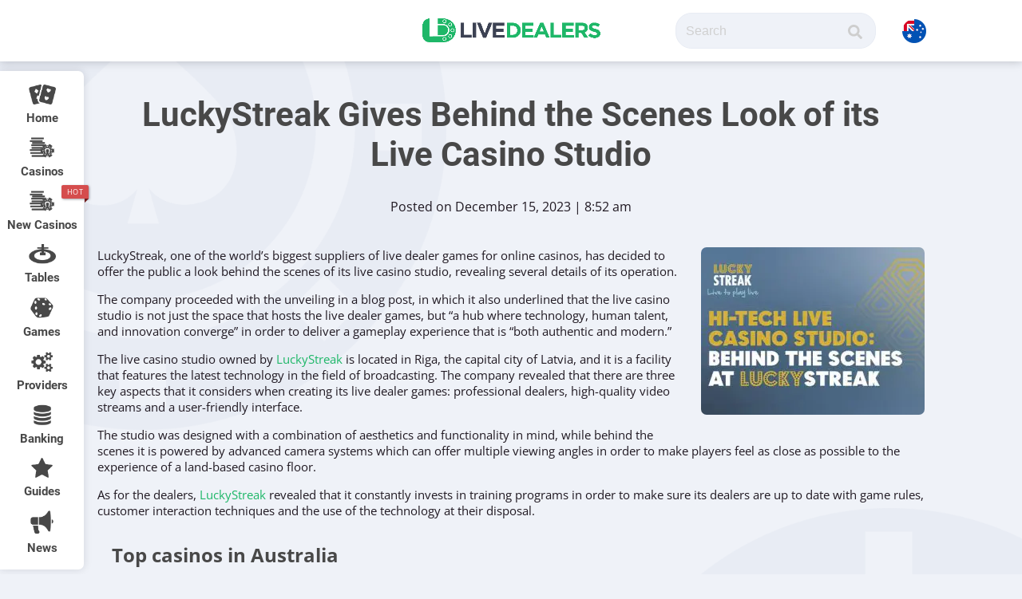

--- FILE ---
content_type: text/html; charset=UTF-8
request_url: https://www.livedealers.com/au/luckystreak-gives-behind-the-scenes-look-of-its-live-casino-studio/
body_size: 31898
content:
<!DOCTYPE html>
<html lang="en-AU">
<head>
    <meta charset="UTF-8">
    <meta http-equiv="X-UA-Compatible" content="IE=edge,chrome=1">
    <meta name="viewport" content="width=device-width, initial-scale=1, minimum-scale=1, maximum-scale=1">
    <meta name="robots" content="max-image-preview:large">
    <title>LuckyStreak Unveils the Secrets of its Live Casino Studio</title>
    <link rel="pingback" href="https://www.livedealers.com/au/xmlrpc.php">
    <script data-cfasync="false" data-no-defer="1" data-no-minify="1" data-no-optimize="1">var ewww_webp_supported=!1;function check_webp_feature(A,e){var w;e=void 0!==e?e:function(){},ewww_webp_supported?e(ewww_webp_supported):((w=new Image).onload=function(){ewww_webp_supported=0<w.width&&0<w.height,e&&e(ewww_webp_supported)},w.onerror=function(){e&&e(!1)},w.src="data:image/webp;base64,"+{alpha:"UklGRkoAAABXRUJQVlA4WAoAAAAQAAAAAAAAAAAAQUxQSAwAAAARBxAR/Q9ERP8DAABWUDggGAAAABQBAJ0BKgEAAQAAAP4AAA3AAP7mtQAAAA=="}[A])}check_webp_feature("alpha");</script><script data-cfasync="false" data-no-defer="1" data-no-minify="1" data-no-optimize="1">var Arrive=function(c,w){"use strict";if(c.MutationObserver&&"undefined"!=typeof HTMLElement){var r,a=0,u=(r=HTMLElement.prototype.matches||HTMLElement.prototype.webkitMatchesSelector||HTMLElement.prototype.mozMatchesSelector||HTMLElement.prototype.msMatchesSelector,{matchesSelector:function(e,t){return e instanceof HTMLElement&&r.call(e,t)},addMethod:function(e,t,r){var a=e[t];e[t]=function(){return r.length==arguments.length?r.apply(this,arguments):"function"==typeof a?a.apply(this,arguments):void 0}},callCallbacks:function(e,t){t&&t.options.onceOnly&&1==t.firedElems.length&&(e=[e[0]]);for(var r,a=0;r=e[a];a++)r&&r.callback&&r.callback.call(r.elem,r.elem);t&&t.options.onceOnly&&1==t.firedElems.length&&t.me.unbindEventWithSelectorAndCallback.call(t.target,t.selector,t.callback)},checkChildNodesRecursively:function(e,t,r,a){for(var i,n=0;i=e[n];n++)r(i,t,a)&&a.push({callback:t.callback,elem:i}),0<i.childNodes.length&&u.checkChildNodesRecursively(i.childNodes,t,r,a)},mergeArrays:function(e,t){var r,a={};for(r in e)e.hasOwnProperty(r)&&(a[r]=e[r]);for(r in t)t.hasOwnProperty(r)&&(a[r]=t[r]);return a},toElementsArray:function(e){return e=void 0!==e&&("number"!=typeof e.length||e===c)?[e]:e}}),e=(l.prototype.addEvent=function(e,t,r,a){a={target:e,selector:t,options:r,callback:a,firedElems:[]};return this._beforeAdding&&this._beforeAdding(a),this._eventsBucket.push(a),a},l.prototype.removeEvent=function(e){for(var t,r=this._eventsBucket.length-1;t=this._eventsBucket[r];r--)e(t)&&(this._beforeRemoving&&this._beforeRemoving(t),(t=this._eventsBucket.splice(r,1))&&t.length&&(t[0].callback=null))},l.prototype.beforeAdding=function(e){this._beforeAdding=e},l.prototype.beforeRemoving=function(e){this._beforeRemoving=e},l),t=function(i,n){var o=new e,l=this,s={fireOnAttributesModification:!1};return o.beforeAdding(function(t){var e=t.target;e!==c.document&&e!==c||(e=document.getElementsByTagName("html")[0]);var r=new MutationObserver(function(e){n.call(this,e,t)}),a=i(t.options);r.observe(e,a),t.observer=r,t.me=l}),o.beforeRemoving(function(e){e.observer.disconnect()}),this.bindEvent=function(e,t,r){t=u.mergeArrays(s,t);for(var a=u.toElementsArray(this),i=0;i<a.length;i++)o.addEvent(a[i],e,t,r)},this.unbindEvent=function(){var r=u.toElementsArray(this);o.removeEvent(function(e){for(var t=0;t<r.length;t++)if(this===w||e.target===r[t])return!0;return!1})},this.unbindEventWithSelectorOrCallback=function(r){var a=u.toElementsArray(this),i=r,e="function"==typeof r?function(e){for(var t=0;t<a.length;t++)if((this===w||e.target===a[t])&&e.callback===i)return!0;return!1}:function(e){for(var t=0;t<a.length;t++)if((this===w||e.target===a[t])&&e.selector===r)return!0;return!1};o.removeEvent(e)},this.unbindEventWithSelectorAndCallback=function(r,a){var i=u.toElementsArray(this);o.removeEvent(function(e){for(var t=0;t<i.length;t++)if((this===w||e.target===i[t])&&e.selector===r&&e.callback===a)return!0;return!1})},this},i=new function(){var s={fireOnAttributesModification:!1,onceOnly:!1,existing:!1};function n(e,t,r){return!(!u.matchesSelector(e,t.selector)||(e._id===w&&(e._id=a++),-1!=t.firedElems.indexOf(e._id)))&&(t.firedElems.push(e._id),!0)}var c=(i=new t(function(e){var t={attributes:!1,childList:!0,subtree:!0};return e.fireOnAttributesModification&&(t.attributes=!0),t},function(e,i){e.forEach(function(e){var t=e.addedNodes,r=e.target,a=[];null!==t&&0<t.length?u.checkChildNodesRecursively(t,i,n,a):"attributes"===e.type&&n(r,i)&&a.push({callback:i.callback,elem:r}),u.callCallbacks(a,i)})})).bindEvent;return i.bindEvent=function(e,t,r){t=void 0===r?(r=t,s):u.mergeArrays(s,t);var a=u.toElementsArray(this);if(t.existing){for(var i=[],n=0;n<a.length;n++)for(var o=a[n].querySelectorAll(e),l=0;l<o.length;l++)i.push({callback:r,elem:o[l]});if(t.onceOnly&&i.length)return r.call(i[0].elem,i[0].elem);setTimeout(u.callCallbacks,1,i)}c.call(this,e,t,r)},i},o=new function(){var a={};function i(e,t){return u.matchesSelector(e,t.selector)}var n=(o=new t(function(){return{childList:!0,subtree:!0}},function(e,r){e.forEach(function(e){var t=e.removedNodes,e=[];null!==t&&0<t.length&&u.checkChildNodesRecursively(t,r,i,e),u.callCallbacks(e,r)})})).bindEvent;return o.bindEvent=function(e,t,r){t=void 0===r?(r=t,a):u.mergeArrays(a,t),n.call(this,e,t,r)},o};d(HTMLElement.prototype),d(NodeList.prototype),d(HTMLCollection.prototype),d(HTMLDocument.prototype),d(Window.prototype);var n={};return s(i,n,"unbindAllArrive"),s(o,n,"unbindAllLeave"),n}function l(){this._eventsBucket=[],this._beforeAdding=null,this._beforeRemoving=null}function s(e,t,r){u.addMethod(t,r,e.unbindEvent),u.addMethod(t,r,e.unbindEventWithSelectorOrCallback),u.addMethod(t,r,e.unbindEventWithSelectorAndCallback)}function d(e){e.arrive=i.bindEvent,s(i,e,"unbindArrive"),e.leave=o.bindEvent,s(o,e,"unbindLeave")}}(window,void 0),ewww_webp_supported=!1;function check_webp_feature(e,t){var r;ewww_webp_supported?t(ewww_webp_supported):((r=new Image).onload=function(){ewww_webp_supported=0<r.width&&0<r.height,t(ewww_webp_supported)},r.onerror=function(){t(!1)},r.src="data:image/webp;base64,"+{alpha:"UklGRkoAAABXRUJQVlA4WAoAAAAQAAAAAAAAAAAAQUxQSAwAAAARBxAR/Q9ERP8DAABWUDggGAAAABQBAJ0BKgEAAQAAAP4AAA3AAP7mtQAAAA==",animation:"UklGRlIAAABXRUJQVlA4WAoAAAASAAAAAAAAAAAAQU5JTQYAAAD/////AABBTk1GJgAAAAAAAAAAAAAAAAAAAGQAAABWUDhMDQAAAC8AAAAQBxAREYiI/gcA"}[e])}function ewwwLoadImages(e){if(e){for(var t=document.querySelectorAll(".batch-image img, .image-wrapper a, .ngg-pro-masonry-item a, .ngg-galleria-offscreen-seo-wrapper a"),r=0,a=t.length;r<a;r++)ewwwAttr(t[r],"data-src",t[r].getAttribute("data-webp")),ewwwAttr(t[r],"data-thumbnail",t[r].getAttribute("data-webp-thumbnail"));for(var i=document.querySelectorAll("div.woocommerce-product-gallery__image"),r=0,a=i.length;r<a;r++)ewwwAttr(i[r],"data-thumb",i[r].getAttribute("data-webp-thumb"))}for(var n=document.querySelectorAll("video"),r=0,a=n.length;r<a;r++)ewwwAttr(n[r],"poster",e?n[r].getAttribute("data-poster-webp"):n[r].getAttribute("data-poster-image"));for(var o,l=document.querySelectorAll("img.ewww_webp_lazy_load"),r=0,a=l.length;r<a;r++)e&&(ewwwAttr(l[r],"data-lazy-srcset",l[r].getAttribute("data-lazy-srcset-webp")),ewwwAttr(l[r],"data-srcset",l[r].getAttribute("data-srcset-webp")),ewwwAttr(l[r],"data-lazy-src",l[r].getAttribute("data-lazy-src-webp")),ewwwAttr(l[r],"data-src",l[r].getAttribute("data-src-webp")),ewwwAttr(l[r],"data-orig-file",l[r].getAttribute("data-webp-orig-file")),ewwwAttr(l[r],"data-medium-file",l[r].getAttribute("data-webp-medium-file")),ewwwAttr(l[r],"data-large-file",l[r].getAttribute("data-webp-large-file")),null!=(o=l[r].getAttribute("srcset"))&&!1!==o&&o.includes("R0lGOD")&&ewwwAttr(l[r],"src",l[r].getAttribute("data-lazy-src-webp"))),l[r].className=l[r].className.replace(/\bewww_webp_lazy_load\b/,"");for(var s=document.querySelectorAll(".ewww_webp"),r=0,a=s.length;r<a;r++)e?(ewwwAttr(s[r],"srcset",s[r].getAttribute("data-srcset-webp")),ewwwAttr(s[r],"src",s[r].getAttribute("data-src-webp")),ewwwAttr(s[r],"data-orig-file",s[r].getAttribute("data-webp-orig-file")),ewwwAttr(s[r],"data-medium-file",s[r].getAttribute("data-webp-medium-file")),ewwwAttr(s[r],"data-large-file",s[r].getAttribute("data-webp-large-file")),ewwwAttr(s[r],"data-large_image",s[r].getAttribute("data-webp-large_image")),ewwwAttr(s[r],"data-src",s[r].getAttribute("data-webp-src"))):(ewwwAttr(s[r],"srcset",s[r].getAttribute("data-srcset-img")),ewwwAttr(s[r],"src",s[r].getAttribute("data-src-img"))),s[r].className=s[r].className.replace(/\bewww_webp\b/,"ewww_webp_loaded");window.jQuery&&jQuery.fn.isotope&&jQuery.fn.imagesLoaded&&(jQuery(".fusion-posts-container-infinite").imagesLoaded(function(){jQuery(".fusion-posts-container-infinite").hasClass("isotope")&&jQuery(".fusion-posts-container-infinite").isotope()}),jQuery(".fusion-portfolio:not(.fusion-recent-works) .fusion-portfolio-wrapper").imagesLoaded(function(){jQuery(".fusion-portfolio:not(.fusion-recent-works) .fusion-portfolio-wrapper").isotope()}))}function ewwwWebPInit(e){ewwwLoadImages(e),ewwwNggLoadGalleries(e),document.arrive(".ewww_webp",function(){ewwwLoadImages(e)}),document.arrive(".ewww_webp_lazy_load",function(){ewwwLoadImages(e)}),document.arrive("videos",function(){ewwwLoadImages(e)}),"loading"==document.readyState?document.addEventListener("DOMContentLoaded",ewwwJSONParserInit):("undefined"!=typeof galleries&&ewwwNggParseGalleries(e),ewwwWooParseVariations(e))}function ewwwAttr(e,t,r){null!=r&&!1!==r&&e.setAttribute(t,r)}function ewwwJSONParserInit(){"undefined"!=typeof galleries&&check_webp_feature("alpha",ewwwNggParseGalleries),check_webp_feature("alpha",ewwwWooParseVariations)}function ewwwWooParseVariations(e){if(e)for(var t=document.querySelectorAll("form.variations_form"),r=0,a=t.length;r<a;r++){var i=t[r].getAttribute("data-product_variations"),n=!1;try{for(var o in i=JSON.parse(i))void 0!==i[o]&&void 0!==i[o].image&&(void 0!==i[o].image.src_webp&&(i[o].image.src=i[o].image.src_webp,n=!0),void 0!==i[o].image.srcset_webp&&(i[o].image.srcset=i[o].image.srcset_webp,n=!0),void 0!==i[o].image.full_src_webp&&(i[o].image.full_src=i[o].image.full_src_webp,n=!0),void 0!==i[o].image.gallery_thumbnail_src_webp&&(i[o].image.gallery_thumbnail_src=i[o].image.gallery_thumbnail_src_webp,n=!0),void 0!==i[o].image.thumb_src_webp&&(i[o].image.thumb_src=i[o].image.thumb_src_webp,n=!0));n&&ewwwAttr(t[r],"data-product_variations",JSON.stringify(i))}catch(e){}}}function ewwwNggParseGalleries(e){if(e)for(var t in galleries){var r=galleries[t];galleries[t].images_list=ewwwNggParseImageList(r.images_list)}}function ewwwNggLoadGalleries(e){e&&document.addEventListener("ngg.galleria.themeadded",function(e,t){window.ngg_galleria._create_backup=window.ngg_galleria.create,window.ngg_galleria.create=function(e,t){var r=$(e).data("id");return galleries["gallery_"+r].images_list=ewwwNggParseImageList(galleries["gallery_"+r].images_list),window.ngg_galleria._create_backup(e,t)}})}function ewwwNggParseImageList(e){for(var t in e){var r=e[t];if(void 0!==r["image-webp"]&&(e[t].image=r["image-webp"],delete e[t]["image-webp"]),void 0!==r["thumb-webp"]&&(e[t].thumb=r["thumb-webp"],delete e[t]["thumb-webp"]),void 0!==r.full_image_webp&&(e[t].full_image=r.full_image_webp,delete e[t].full_image_webp),void 0!==r.srcsets)for(var a in r.srcsets)nggSrcset=r.srcsets[a],void 0!==r.srcsets[a+"-webp"]&&(e[t].srcsets[a]=r.srcsets[a+"-webp"],delete e[t].srcsets[a+"-webp"]);if(void 0!==r.full_srcsets)for(var i in r.full_srcsets)nggFSrcset=r.full_srcsets[i],void 0!==r.full_srcsets[i+"-webp"]&&(e[t].full_srcsets[i]=r.full_srcsets[i+"-webp"],delete e[t].full_srcsets[i+"-webp"])}return e}check_webp_feature("alpha",ewwwWebPInit);</script><meta name='robots' content='index, follow, max-image-preview:large, max-snippet:-1, max-video-preview:-1' />
	<style>img:is([sizes="auto" i], [sizes^="auto," i]) { contain-intrinsic-size: 3000px 1500px }</style>
	
	<!-- This site is optimized with the Yoast SEO plugin v26.1.1 - https://yoast.com/wordpress/plugins/seo/ -->
	<meta name="description" content="Lucky Streak, one of the world’s top suppliers of live dealer games for online casinos, offers the public a look behind the scenes of its live casino studio." />
	<link rel="canonical" href="https://www.livedealers.com/au/luckystreak-gives-behind-the-scenes-look-of-its-live-casino-studio/" />
	<meta property="og:locale" content="en_US" />
	<meta property="og:type" content="article" />
	<meta property="og:title" content="LuckyStreak Unveils the Secrets of its Live Casino Studio" />
	<meta property="og:description" content="Lucky Streak, one of the world’s top suppliers of live dealer games for online casinos, offers the public a look behind the scenes of its live casino studio." />
	<meta property="og:url" content="https://www.livedealers.com/au/luckystreak-gives-behind-the-scenes-look-of-its-live-casino-studio/" />
	<meta property="og:site_name" content="Live Dealer AU" />
	<meta property="article:published_time" content="2023-12-15T08:52:45+00:00" />
	<meta property="article:modified_time" content="2023-12-15T08:52:48+00:00" />
	<meta property="og:image" content="https://www.livedealers.com/au/wp-content/uploads/sites/7/2023/12/hi-tech-live-casino-studio-behind-the-scenes-at-luckystreak.jpg" />
	<meta property="og:image:width" content="400" />
	<meta property="og:image:height" content="300" />
	<meta property="og:image:type" content="image/jpeg" />
	<meta name="author" content="Eddie Green" />
	<meta name="twitter:card" content="summary_large_image" />
	<meta name="twitter:label1" content="Written by" />
	<meta name="twitter:data1" content="Eddie Green" />
	<script type="application/ld+json" class="yoast-schema-graph">{"@context":"https://schema.org","@graph":[{"@type":"WebPage","@id":"https://www.livedealers.com/au/luckystreak-gives-behind-the-scenes-look-of-its-live-casino-studio/","url":"https://www.livedealers.com/au/luckystreak-gives-behind-the-scenes-look-of-its-live-casino-studio/","name":"LuckyStreak Unveils the Secrets of its Live Casino Studio","isPartOf":{"@id":"https://www.livedealers.com/au/#website"},"primaryImageOfPage":{"@id":"https://www.livedealers.com/au/luckystreak-gives-behind-the-scenes-look-of-its-live-casino-studio/#primaryimage"},"image":{"@id":"https://www.livedealers.com/au/luckystreak-gives-behind-the-scenes-look-of-its-live-casino-studio/#primaryimage"},"thumbnailUrl":"https://www.livedealers.com/au/wp-content/uploads/sites/7/2023/12/hi-tech-live-casino-studio-behind-the-scenes-at-luckystreak.jpg","datePublished":"2023-12-15T08:52:45+00:00","dateModified":"2023-12-15T08:52:48+00:00","author":{"@id":"https://www.livedealers.com/au/#/schema/person/206d9c66ce9ea0b694638155e8cafff5"},"description":"Lucky Streak, one of the world’s top suppliers of live dealer games for online casinos, offers the public a look behind the scenes of its live casino studio.","breadcrumb":{"@id":"https://www.livedealers.com/au/luckystreak-gives-behind-the-scenes-look-of-its-live-casino-studio/#breadcrumb"},"inLanguage":"en-AU","potentialAction":[{"@type":"ReadAction","target":["https://www.livedealers.com/au/luckystreak-gives-behind-the-scenes-look-of-its-live-casino-studio/"]}]},{"@type":"ImageObject","inLanguage":"en-AU","@id":"https://www.livedealers.com/au/luckystreak-gives-behind-the-scenes-look-of-its-live-casino-studio/#primaryimage","url":"https://www.livedealers.com/au/wp-content/uploads/sites/7/2023/12/hi-tech-live-casino-studio-behind-the-scenes-at-luckystreak.jpg","contentUrl":"https://www.livedealers.com/au/wp-content/uploads/sites/7/2023/12/hi-tech-live-casino-studio-behind-the-scenes-at-luckystreak.jpg","width":400,"height":300,"caption":"hi-tech-live-casino-studio-behind-the-scenes-at-luckystreak"},{"@type":"BreadcrumbList","@id":"https://www.livedealers.com/au/luckystreak-gives-behind-the-scenes-look-of-its-live-casino-studio/#breadcrumb","itemListElement":[{"@type":"ListItem","position":1,"name":"Home","item":"https://www.livedealers.com/au/"},{"@type":"ListItem","position":2,"name":"LuckyStreak Gives Behind the Scenes Look of its Live Casino Studio"}]},{"@type":"WebSite","@id":"https://www.livedealers.com/au/#website","url":"https://www.livedealers.com/au/","name":"Live Dealer AU","description":"Invaluable resource for everything related to the live casino industry.","potentialAction":[{"@type":"SearchAction","target":{"@type":"EntryPoint","urlTemplate":"https://www.livedealers.com/au/?s={search_term_string}"},"query-input":{"@type":"PropertyValueSpecification","valueRequired":true,"valueName":"search_term_string"}}],"inLanguage":"en-AU"},{"@type":"Person","@id":"https://www.livedealers.com/au/#/schema/person/206d9c66ce9ea0b694638155e8cafff5","name":"Eddie Green","image":{"@type":"ImageObject","inLanguage":"en-AU","@id":"https://www.livedealers.com/au/#/schema/person/image/","url":"https://secure.gravatar.com/avatar/d285a021c82cf13e0ba99474324b32798e3284e0f486f4201c89df8964b02a95?s=96&d=mm&r=g","contentUrl":"https://secure.gravatar.com/avatar/d285a021c82cf13e0ba99474324b32798e3284e0f486f4201c89df8964b02a95?s=96&d=mm&r=g","caption":"Eddie Green"},"sameAs":["n.dimitar@gmail.com"],"url":"https://www.livedealers.com/au/author/dadmosbius-net/"}]}</script>
	<!-- / Yoast SEO plugin. -->


<link rel='dns-prefetch' href='//cdn.jsdelivr.net' />
<link rel='dns-prefetch' href='//cdnjs.cloudflare.com' />
<link rel='dns-prefetch' href='//unpkg.com' />


<!-- WS Google Webmaster Tools v2.1 - https://wordpress.org/plugins/ws-google-webmaster-tools/ -->
<!-- Website - http://www.webshouter.net/ -->
<meta name="google-site-verification" content="XkJGQbzGz8yhux4d45ZIm6iv5YRgIl2E9hdxRHTzzeg" />
<script async src="https://www.googletagmanager.com/gtag/js?id=UA-118515415-1"></script> <script>window.dataLayer=window.dataLayer||[];function gtag(){dataLayer.push(arguments)};gtag('js',new Date());gtag('config','UA-118515415-1');</script>
<!-- / WS Google Webmaster Tools plugin. -->

<link rel="alternate" type="application/rss+xml" title="Live Dealer AU &raquo; LuckyStreak Gives Behind the Scenes Look of its Live Casino Studio Comments Feed" href="https://www.livedealers.com/au/luckystreak-gives-behind-the-scenes-look-of-its-live-casino-studio/feed/" />
<script type="text/javascript">
/* <![CDATA[ */
window._wpemojiSettings = {"baseUrl":"https:\/\/s.w.org\/images\/core\/emoji\/16.0.1\/72x72\/","ext":".png","svgUrl":"https:\/\/s.w.org\/images\/core\/emoji\/16.0.1\/svg\/","svgExt":".svg","source":{"concatemoji":"https:\/\/www.livedealers.com\/au\/wp-includes\/js\/wp-emoji-release.min.js?ver=6.8.3"}};
/*! This file is auto-generated */
!function(s,n){var o,i,e;function c(e){try{var t={supportTests:e,timestamp:(new Date).valueOf()};sessionStorage.setItem(o,JSON.stringify(t))}catch(e){}}function p(e,t,n){e.clearRect(0,0,e.canvas.width,e.canvas.height),e.fillText(t,0,0);var t=new Uint32Array(e.getImageData(0,0,e.canvas.width,e.canvas.height).data),a=(e.clearRect(0,0,e.canvas.width,e.canvas.height),e.fillText(n,0,0),new Uint32Array(e.getImageData(0,0,e.canvas.width,e.canvas.height).data));return t.every(function(e,t){return e===a[t]})}function u(e,t){e.clearRect(0,0,e.canvas.width,e.canvas.height),e.fillText(t,0,0);for(var n=e.getImageData(16,16,1,1),a=0;a<n.data.length;a++)if(0!==n.data[a])return!1;return!0}function f(e,t,n,a){switch(t){case"flag":return n(e,"\ud83c\udff3\ufe0f\u200d\u26a7\ufe0f","\ud83c\udff3\ufe0f\u200b\u26a7\ufe0f")?!1:!n(e,"\ud83c\udde8\ud83c\uddf6","\ud83c\udde8\u200b\ud83c\uddf6")&&!n(e,"\ud83c\udff4\udb40\udc67\udb40\udc62\udb40\udc65\udb40\udc6e\udb40\udc67\udb40\udc7f","\ud83c\udff4\u200b\udb40\udc67\u200b\udb40\udc62\u200b\udb40\udc65\u200b\udb40\udc6e\u200b\udb40\udc67\u200b\udb40\udc7f");case"emoji":return!a(e,"\ud83e\udedf")}return!1}function g(e,t,n,a){var r="undefined"!=typeof WorkerGlobalScope&&self instanceof WorkerGlobalScope?new OffscreenCanvas(300,150):s.createElement("canvas"),o=r.getContext("2d",{willReadFrequently:!0}),i=(o.textBaseline="top",o.font="600 32px Arial",{});return e.forEach(function(e){i[e]=t(o,e,n,a)}),i}function t(e){var t=s.createElement("script");t.src=e,t.defer=!0,s.head.appendChild(t)}"undefined"!=typeof Promise&&(o="wpEmojiSettingsSupports",i=["flag","emoji"],n.supports={everything:!0,everythingExceptFlag:!0},e=new Promise(function(e){s.addEventListener("DOMContentLoaded",e,{once:!0})}),new Promise(function(t){var n=function(){try{var e=JSON.parse(sessionStorage.getItem(o));if("object"==typeof e&&"number"==typeof e.timestamp&&(new Date).valueOf()<e.timestamp+604800&&"object"==typeof e.supportTests)return e.supportTests}catch(e){}return null}();if(!n){if("undefined"!=typeof Worker&&"undefined"!=typeof OffscreenCanvas&&"undefined"!=typeof URL&&URL.createObjectURL&&"undefined"!=typeof Blob)try{var e="postMessage("+g.toString()+"("+[JSON.stringify(i),f.toString(),p.toString(),u.toString()].join(",")+"));",a=new Blob([e],{type:"text/javascript"}),r=new Worker(URL.createObjectURL(a),{name:"wpTestEmojiSupports"});return void(r.onmessage=function(e){c(n=e.data),r.terminate(),t(n)})}catch(e){}c(n=g(i,f,p,u))}t(n)}).then(function(e){for(var t in e)n.supports[t]=e[t],n.supports.everything=n.supports.everything&&n.supports[t],"flag"!==t&&(n.supports.everythingExceptFlag=n.supports.everythingExceptFlag&&n.supports[t]);n.supports.everythingExceptFlag=n.supports.everythingExceptFlag&&!n.supports.flag,n.DOMReady=!1,n.readyCallback=function(){n.DOMReady=!0}}).then(function(){return e}).then(function(){var e;n.supports.everything||(n.readyCallback(),(e=n.source||{}).concatemoji?t(e.concatemoji):e.wpemoji&&e.twemoji&&(t(e.twemoji),t(e.wpemoji)))}))}((window,document),window._wpemojiSettings);
/* ]]> */
</script>
<style id='wp-emoji-styles-inline-css' type='text/css'>

	img.wp-smiley, img.emoji {
		display: inline !important;
		border: none !important;
		box-shadow: none !important;
		height: 1em !important;
		width: 1em !important;
		margin: 0 0.07em !important;
		vertical-align: -0.1em !important;
		background: none !important;
		padding: 0 !important;
	}
</style>
<link rel='stylesheet' id='wp-block-library-css' href='https://www.livedealers.com/au/wp-includes/css/dist/block-library/style.min.css?ver=6.8.3' type='text/css' media='all' />
<style id='classic-theme-styles-inline-css' type='text/css'>
/*! This file is auto-generated */
.wp-block-button__link{color:#fff;background-color:#32373c;border-radius:9999px;box-shadow:none;text-decoration:none;padding:calc(.667em + 2px) calc(1.333em + 2px);font-size:1.125em}.wp-block-file__button{background:#32373c;color:#fff;text-decoration:none}
</style>
<style id='global-styles-inline-css' type='text/css'>
:root{--wp--preset--aspect-ratio--square: 1;--wp--preset--aspect-ratio--4-3: 4/3;--wp--preset--aspect-ratio--3-4: 3/4;--wp--preset--aspect-ratio--3-2: 3/2;--wp--preset--aspect-ratio--2-3: 2/3;--wp--preset--aspect-ratio--16-9: 16/9;--wp--preset--aspect-ratio--9-16: 9/16;--wp--preset--color--black: #000000;--wp--preset--color--cyan-bluish-gray: #abb8c3;--wp--preset--color--white: #ffffff;--wp--preset--color--pale-pink: #f78da7;--wp--preset--color--vivid-red: #cf2e2e;--wp--preset--color--luminous-vivid-orange: #ff6900;--wp--preset--color--luminous-vivid-amber: #fcb900;--wp--preset--color--light-green-cyan: #7bdcb5;--wp--preset--color--vivid-green-cyan: #00d084;--wp--preset--color--pale-cyan-blue: #8ed1fc;--wp--preset--color--vivid-cyan-blue: #0693e3;--wp--preset--color--vivid-purple: #9b51e0;--wp--preset--gradient--vivid-cyan-blue-to-vivid-purple: linear-gradient(135deg,rgba(6,147,227,1) 0%,rgb(155,81,224) 100%);--wp--preset--gradient--light-green-cyan-to-vivid-green-cyan: linear-gradient(135deg,rgb(122,220,180) 0%,rgb(0,208,130) 100%);--wp--preset--gradient--luminous-vivid-amber-to-luminous-vivid-orange: linear-gradient(135deg,rgba(252,185,0,1) 0%,rgba(255,105,0,1) 100%);--wp--preset--gradient--luminous-vivid-orange-to-vivid-red: linear-gradient(135deg,rgba(255,105,0,1) 0%,rgb(207,46,46) 100%);--wp--preset--gradient--very-light-gray-to-cyan-bluish-gray: linear-gradient(135deg,rgb(238,238,238) 0%,rgb(169,184,195) 100%);--wp--preset--gradient--cool-to-warm-spectrum: linear-gradient(135deg,rgb(74,234,220) 0%,rgb(151,120,209) 20%,rgb(207,42,186) 40%,rgb(238,44,130) 60%,rgb(251,105,98) 80%,rgb(254,248,76) 100%);--wp--preset--gradient--blush-light-purple: linear-gradient(135deg,rgb(255,206,236) 0%,rgb(152,150,240) 100%);--wp--preset--gradient--blush-bordeaux: linear-gradient(135deg,rgb(254,205,165) 0%,rgb(254,45,45) 50%,rgb(107,0,62) 100%);--wp--preset--gradient--luminous-dusk: linear-gradient(135deg,rgb(255,203,112) 0%,rgb(199,81,192) 50%,rgb(65,88,208) 100%);--wp--preset--gradient--pale-ocean: linear-gradient(135deg,rgb(255,245,203) 0%,rgb(182,227,212) 50%,rgb(51,167,181) 100%);--wp--preset--gradient--electric-grass: linear-gradient(135deg,rgb(202,248,128) 0%,rgb(113,206,126) 100%);--wp--preset--gradient--midnight: linear-gradient(135deg,rgb(2,3,129) 0%,rgb(40,116,252) 100%);--wp--preset--font-size--small: 13px;--wp--preset--font-size--medium: 20px;--wp--preset--font-size--large: 36px;--wp--preset--font-size--x-large: 42px;--wp--preset--spacing--20: 0.44rem;--wp--preset--spacing--30: 0.67rem;--wp--preset--spacing--40: 1rem;--wp--preset--spacing--50: 1.5rem;--wp--preset--spacing--60: 2.25rem;--wp--preset--spacing--70: 3.38rem;--wp--preset--spacing--80: 5.06rem;--wp--preset--shadow--natural: 6px 6px 9px rgba(0, 0, 0, 0.2);--wp--preset--shadow--deep: 12px 12px 50px rgba(0, 0, 0, 0.4);--wp--preset--shadow--sharp: 6px 6px 0px rgba(0, 0, 0, 0.2);--wp--preset--shadow--outlined: 6px 6px 0px -3px rgba(255, 255, 255, 1), 6px 6px rgba(0, 0, 0, 1);--wp--preset--shadow--crisp: 6px 6px 0px rgba(0, 0, 0, 1);}:where(.is-layout-flex){gap: 0.5em;}:where(.is-layout-grid){gap: 0.5em;}body .is-layout-flex{display: flex;}.is-layout-flex{flex-wrap: wrap;align-items: center;}.is-layout-flex > :is(*, div){margin: 0;}body .is-layout-grid{display: grid;}.is-layout-grid > :is(*, div){margin: 0;}:where(.wp-block-columns.is-layout-flex){gap: 2em;}:where(.wp-block-columns.is-layout-grid){gap: 2em;}:where(.wp-block-post-template.is-layout-flex){gap: 1.25em;}:where(.wp-block-post-template.is-layout-grid){gap: 1.25em;}.has-black-color{color: var(--wp--preset--color--black) !important;}.has-cyan-bluish-gray-color{color: var(--wp--preset--color--cyan-bluish-gray) !important;}.has-white-color{color: var(--wp--preset--color--white) !important;}.has-pale-pink-color{color: var(--wp--preset--color--pale-pink) !important;}.has-vivid-red-color{color: var(--wp--preset--color--vivid-red) !important;}.has-luminous-vivid-orange-color{color: var(--wp--preset--color--luminous-vivid-orange) !important;}.has-luminous-vivid-amber-color{color: var(--wp--preset--color--luminous-vivid-amber) !important;}.has-light-green-cyan-color{color: var(--wp--preset--color--light-green-cyan) !important;}.has-vivid-green-cyan-color{color: var(--wp--preset--color--vivid-green-cyan) !important;}.has-pale-cyan-blue-color{color: var(--wp--preset--color--pale-cyan-blue) !important;}.has-vivid-cyan-blue-color{color: var(--wp--preset--color--vivid-cyan-blue) !important;}.has-vivid-purple-color{color: var(--wp--preset--color--vivid-purple) !important;}.has-black-background-color{background-color: var(--wp--preset--color--black) !important;}.has-cyan-bluish-gray-background-color{background-color: var(--wp--preset--color--cyan-bluish-gray) !important;}.has-white-background-color{background-color: var(--wp--preset--color--white) !important;}.has-pale-pink-background-color{background-color: var(--wp--preset--color--pale-pink) !important;}.has-vivid-red-background-color{background-color: var(--wp--preset--color--vivid-red) !important;}.has-luminous-vivid-orange-background-color{background-color: var(--wp--preset--color--luminous-vivid-orange) !important;}.has-luminous-vivid-amber-background-color{background-color: var(--wp--preset--color--luminous-vivid-amber) !important;}.has-light-green-cyan-background-color{background-color: var(--wp--preset--color--light-green-cyan) !important;}.has-vivid-green-cyan-background-color{background-color: var(--wp--preset--color--vivid-green-cyan) !important;}.has-pale-cyan-blue-background-color{background-color: var(--wp--preset--color--pale-cyan-blue) !important;}.has-vivid-cyan-blue-background-color{background-color: var(--wp--preset--color--vivid-cyan-blue) !important;}.has-vivid-purple-background-color{background-color: var(--wp--preset--color--vivid-purple) !important;}.has-black-border-color{border-color: var(--wp--preset--color--black) !important;}.has-cyan-bluish-gray-border-color{border-color: var(--wp--preset--color--cyan-bluish-gray) !important;}.has-white-border-color{border-color: var(--wp--preset--color--white) !important;}.has-pale-pink-border-color{border-color: var(--wp--preset--color--pale-pink) !important;}.has-vivid-red-border-color{border-color: var(--wp--preset--color--vivid-red) !important;}.has-luminous-vivid-orange-border-color{border-color: var(--wp--preset--color--luminous-vivid-orange) !important;}.has-luminous-vivid-amber-border-color{border-color: var(--wp--preset--color--luminous-vivid-amber) !important;}.has-light-green-cyan-border-color{border-color: var(--wp--preset--color--light-green-cyan) !important;}.has-vivid-green-cyan-border-color{border-color: var(--wp--preset--color--vivid-green-cyan) !important;}.has-pale-cyan-blue-border-color{border-color: var(--wp--preset--color--pale-cyan-blue) !important;}.has-vivid-cyan-blue-border-color{border-color: var(--wp--preset--color--vivid-cyan-blue) !important;}.has-vivid-purple-border-color{border-color: var(--wp--preset--color--vivid-purple) !important;}.has-vivid-cyan-blue-to-vivid-purple-gradient-background{background: var(--wp--preset--gradient--vivid-cyan-blue-to-vivid-purple) !important;}.has-light-green-cyan-to-vivid-green-cyan-gradient-background{background: var(--wp--preset--gradient--light-green-cyan-to-vivid-green-cyan) !important;}.has-luminous-vivid-amber-to-luminous-vivid-orange-gradient-background{background: var(--wp--preset--gradient--luminous-vivid-amber-to-luminous-vivid-orange) !important;}.has-luminous-vivid-orange-to-vivid-red-gradient-background{background: var(--wp--preset--gradient--luminous-vivid-orange-to-vivid-red) !important;}.has-very-light-gray-to-cyan-bluish-gray-gradient-background{background: var(--wp--preset--gradient--very-light-gray-to-cyan-bluish-gray) !important;}.has-cool-to-warm-spectrum-gradient-background{background: var(--wp--preset--gradient--cool-to-warm-spectrum) !important;}.has-blush-light-purple-gradient-background{background: var(--wp--preset--gradient--blush-light-purple) !important;}.has-blush-bordeaux-gradient-background{background: var(--wp--preset--gradient--blush-bordeaux) !important;}.has-luminous-dusk-gradient-background{background: var(--wp--preset--gradient--luminous-dusk) !important;}.has-pale-ocean-gradient-background{background: var(--wp--preset--gradient--pale-ocean) !important;}.has-electric-grass-gradient-background{background: var(--wp--preset--gradient--electric-grass) !important;}.has-midnight-gradient-background{background: var(--wp--preset--gradient--midnight) !important;}.has-small-font-size{font-size: var(--wp--preset--font-size--small) !important;}.has-medium-font-size{font-size: var(--wp--preset--font-size--medium) !important;}.has-large-font-size{font-size: var(--wp--preset--font-size--large) !important;}.has-x-large-font-size{font-size: var(--wp--preset--font-size--x-large) !important;}
:where(.wp-block-post-template.is-layout-flex){gap: 1.25em;}:where(.wp-block-post-template.is-layout-grid){gap: 1.25em;}
:where(.wp-block-columns.is-layout-flex){gap: 2em;}:where(.wp-block-columns.is-layout-grid){gap: 2em;}
:root :where(.wp-block-pullquote){font-size: 1.5em;line-height: 1.6;}
</style>
<link rel='stylesheet' id='geot-css-css' href='https://www.livedealers.com/au/wp-content/plugins/geotargetingwp/public/css/geotarget-public.min.css?ver=6.8.3' type='text/css' media='all' />
<link rel='stylesheet' id='style-css' href='https://www.livedealers.com/au/wp-content/themes/livedealers/style.css?ver=1.0.045' type='text/css' media='' />
<link rel='stylesheet' id='swiper-css' href='https://cdnjs.cloudflare.com/ajax/libs/Swiper/4.4.2/css/swiper.min.css?ver=1.0.0' type='text/css' media='all' />
<script type="text/javascript" src="https://www.livedealers.com/au/wp-includes/js/jquery/jquery.min.js?ver=3.7.1" id="jquery-core-js"></script>
<script type="text/javascript" src="https://www.livedealers.com/au/wp-includes/js/jquery/jquery-migrate.min.js?ver=3.4.1" id="jquery-migrate-js"></script>
<script type="text/javascript" src="https://cdn.jsdelivr.net/npm/vue@2.5.17/dist/vue.min.js?ver=1.0.0" id="Vue-js"></script>
<script type="text/javascript" src="https://cdn.jsdelivr.net/npm/vue-tippy@2.1.0/dist/vue-tippy.min.js?ver=1.0.0" id="VueTippy-js"></script>
<link rel="https://api.w.org/" href="https://www.livedealers.com/au/wp-json/" /><link rel="alternate" title="JSON" type="application/json" href="https://www.livedealers.com/au/wp-json/wp/v2/posts/14418" /><link rel="EditURI" type="application/rsd+xml" title="RSD" href="https://www.livedealers.com/au/xmlrpc.php?rsd" />
<meta name="generator" content="WordPress 6.8.3" />
<link rel='shortlink' href='https://www.livedealers.com/au/?p=14418' />
<link rel="alternate" title="oEmbed (JSON)" type="application/json+oembed" href="https://www.livedealers.com/au/wp-json/oembed/1.0/embed?url=https%3A%2F%2Fwww.livedealers.com%2Fau%2Fluckystreak-gives-behind-the-scenes-look-of-its-live-casino-studio%2F" />
<link rel="alternate" title="oEmbed (XML)" type="text/xml+oembed" href="https://www.livedealers.com/au/wp-json/oembed/1.0/embed?url=https%3A%2F%2Fwww.livedealers.com%2Fau%2Fluckystreak-gives-behind-the-scenes-look-of-its-live-casino-studio%2F&#038;format=xml" />
    
    <script type="text/javascript">
        var ajaxurl = 'https://www.livedealers.com/au/wp-admin/admin-ajax.php';
    </script>
<noscript><style>.lazyload[data-src]{display:none !important;}</style></noscript><style>.lazyload{background-image:none !important;}.lazyload:before{background-image:none !important;}</style><link rel="icon" href="https://www.livedealers.com/au/wp-content/uploads/sites/7/2019/05/cropped-LD-Icon-32x32.png" sizes="32x32" />
<link rel="icon" href="https://www.livedealers.com/au/wp-content/uploads/sites/7/2019/05/cropped-LD-Icon-192x192.png" sizes="192x192" />
<link rel="apple-touch-icon" href="https://www.livedealers.com/au/wp-content/uploads/sites/7/2019/05/cropped-LD-Icon-180x180.png" />
<meta name="msapplication-TileImage" content="https://www.livedealers.com/au/wp-content/uploads/sites/7/2019/05/cropped-LD-Icon-270x270.png" />
   <!-- Google tag (gtag.js) --> <script async src="https://www.googletagmanager.com/gtag/js?id=G-DG84BN0BM9"></script> 
   <script> window.dataLayer = window.dataLayer || []; function gtag(){dataLayer.push(arguments);} gtag('js', new Date()); gtag('config', 'G-DG84BN0BM9'); </script>


    <script type="text/javascript">(function(c,a){if(!a.__SV){var b=window;try{var d,m,j,k=b.location,f=k.hash;d=function(a,b){return(m=a.match(RegExp(b+"=([^&]*)")))?m[1]:null};f&&d(f,"state")&&(j=JSON.parse(decodeURIComponent(d(f,"state"))),"mpeditor"===j.action&&(b.sessionStorage.setItem("_mpcehash",f),history.replaceState(j.desiredHash||"",c.title,k.pathname+k.search)))}catch(n){}var l,h;window.mixpanel=a;a._i=[];a.init=function(b,d,g){function c(b,i){var a=i.split(".");2==a.length&&(b=b[a[0]],i=a[1]);b[i]=function(){b.push([i].concat(Array.prototype.slice.call(arguments,
0)))}}var e=a;"undefined"!==typeof g?e=a[g]=[]:g="mixpanel";e.people=e.people||[];e.toString=function(b){var a="mixpanel";"mixpanel"!==g&&(a+="."+g);b||(a+=" (stub)");return a};e.people.toString=function(){return e.toString(1)+".people (stub)"};l="disable time_event track track_pageview track_links track_forms track_with_groups add_group set_group remove_group register register_once alias unregister identify name_tag set_config reset opt_in_tracking opt_out_tracking has_opted_in_tracking has_opted_out_tracking clear_opt_in_out_tracking people.set people.set_once people.unset people.increment people.append people.union people.track_charge people.clear_charges people.delete_user people.remove".split(" ");
for(h=0;h<l.length;h++)c(e,l[h]);var f="set set_once union unset remove delete".split(" ");e.get_group=function(){function a(c){b[c]=function(){call2_args=arguments;call2=[c].concat(Array.prototype.slice.call(call2_args,0));e.push([d,call2])}}for(var b={},d=["get_group"].concat(Array.prototype.slice.call(arguments,0)),c=0;c<f.length;c++)a(f[c]);return b};a._i.push([b,d,g])};a.__SV=1.2;b=c.createElement("script");b.type="text/javascript";b.defer=!0;b.src="undefined"!==typeof MIXPANEL_CUSTOM_LIB_URL?
MIXPANEL_CUSTOM_LIB_URL:"file:"===c.location.protocol&&"//cdn4.mxpnl.com/libs/mixpanel-2-latest.min.js".match(/^\/\//)?"https://cdn4.mxpnl.com/libs/mixpanel-2-latest.min.js":"//cdn4.mxpnl.com/libs/mixpanel-2-latest.min.js";d=c.getElementsByTagName("script")[0];d.parentNode.insertBefore(b,d)}})(document,window.mixpanel||[]);
mixpanel.init("eb8a952c39c3c20c6912d09912e3d39d");</script>
</head>
<body>
<script data-cfasync="false" data-no-defer="1" data-no-minify="1" data-no-optimize="1">if(typeof ewww_webp_supported==="undefined"){var ewww_webp_supported=!1}if(ewww_webp_supported){document.body.classList.add("webp-support")}</script>
<!-- Google Tag Manager (noscript) -->
<noscript><iframe src="https://www.googletagmanager.com/ns.html?id=GTM-WZWKT9L"
                  height="0" width="0" style="display:none;visibility:hidden"></iframe></noscript>
<!-- End Google Tag Manager (noscript) -->

<header class="header" data-header>
    <div class="container">
        <a href="https://www.livedealers.com/au" class="logo-holder">
            <img src="[data-uri]"
                 alt="" data-src="https://www.livedealers.com/au/wp-content/themes/livedealers/assets/images/logo/logo--header.png" decoding="async" class="lazyload ewww_webp_lazy_load" width="2040" height="310" data-eio-rwidth="2040" data-eio-rheight="310" data-src-webp="https://www.livedealers.com/au/wp-content/themes/livedealers/assets/images/logo/logo--header.png.webp"><noscript><img src="https://www.livedealers.com/au/wp-content/themes/livedealers/assets/images/logo/logo--header.png"
                 alt="" data-eio="l"></noscript>
        </a>

        <!-- Main Desktop Navigation -->
        <!-- <nav class="main-nav"> -->
        <!-- dynamic menu. go to appearance and setup top navigation menu links -->
                <!-- </nav> -->
        <!-- / Main Desktop Navigation -->

        <!-- Main (Top) Mobile Navigation -->
        <div class="mobile-nav" data-mobile-nav>
                            <a href="https://www.livedealers.com/au/casinos/"
                   class="mobile-nav__item ">
                    <span class="mobile-nav__icon icon-mobnav-wrapper-for-hover">
                        <span
                            class="icon-mobnav icon-mobnav--casinos-green"></span>
                        <span
                            class="icon-mobnav icon-mobnav--casinos-black"></span>
                    </span>
                    <span class="mobile-nav__text">Casinos</span>
                </a>
                            <a href="https://www.livedealers.com/au/games/"
                   class="mobile-nav__item ">
                    <span class="mobile-nav__icon icon-mobnav-wrapper-for-hover">
                        <span
                            class="icon-mobnav icon-mobnav--tables-green"></span>
                        <span
                            class="icon-mobnav icon-mobnav--tables-black"></span>
                    </span>
                    <span class="mobile-nav__text">Tables</span>
                </a>
                            <a href="https://www.livedealers.com/au/software/"
                   class="mobile-nav__item ">
                    <span class="mobile-nav__icon icon-mobnav-wrapper-for-hover">
                        <span
                            class="icon-mobnav icon-mobnav--providers-green"></span>
                        <span
                            class="icon-mobnav icon-mobnav--providers-black"></span>
                    </span>
                    <span class="mobile-nav__text">Providers</span>
                </a>
                            <a href="https://www.livedealers.com/au/blackjack/"
                   class="mobile-nav__item ">
                    <span class="mobile-nav__icon icon-mobnav-wrapper-for-hover">
                        <span
                            class="icon-mobnav icon-mobnav--discover-green"></span>
                        <span
                            class="icon-mobnav icon-mobnav--discover-black"></span>
                    </span>
                    <span class="mobile-nav__text">Blackjack</span>
                </a>
                            <a href="https://www.livedealers.com/au/roulette/"
                   class="mobile-nav__item ">
                    <span class="mobile-nav__icon icon-mobnav-wrapper-for-hover">
                        <span
                            class="icon-mobnav icon-mobnav--discover-green"></span>
                        <span
                            class="icon-mobnav icon-mobnav--discover-black"></span>
                    </span>
                    <span class="mobile-nav__text">Roulette</span>
                </a>
                            <a href="https://www.livedealers.com/au/payments/"
                   class="mobile-nav__item ">
                    <span class="mobile-nav__icon icon-mobnav-wrapper-for-hover">
                        <span
                            class="icon-mobnav icon-mobnav--banking-green"></span>
                        <span
                            class="icon-mobnav icon-mobnav--banking-black"></span>
                    </span>
                    <span class="mobile-nav__text">Banking</span>
                </a>
                    </div>
        <!-- / Main (Top) Mobile Navigation -->

        <!-- / Search form -->

        
<div class="ld_searchform" data-ld-search-form>
    <form method="get" class="searchform" id="searchform" action="https://www.livedealers.com/au/">
        <div class="ld-search-input-wrapp">
            <input class="searchinput" value="Search" onfocus="if (this.value == 'Search') {this.value = '';}" onblur="if (this.value == '') {this.value = 'Search';}" id="searchinput" type="text" name="s"  />
            <button name = "submit" type = "submit" class="searchsubmit"><img src="[data-uri]" alt="search icon" data-src="https://www.livedealers.com/au/wp-content/themes/livedealers/assets/images/search-solid.svg" decoding="async" class="lazyload"><noscript><img src="https://www.livedealers.com/au/wp-content/themes/livedealers/assets/images/search-solid.svg" alt="search icon" data-eio="l"></noscript></button>
        </div>
    </form>
</div>
        <!-- End Search form -->

                                    <!-- Language Switcher Menu -->
            <div class="lang-switcher" data-lang-switch-button>
                <div class="lang-switcher__icon">
                                        <div class="icon-flag icon-flag--au"></div>
                </div>
                <div class="lang-switcher__drop" data-lang-switch-drop>
                                        <a href="/" class="">
                        International                        <span class="icon-flag icon-flag--world"></span>
                    </a>
                                                                                    <a href="/uk/"
                           class="">
                            United Kingdom                            <span class="icon-flag icon-flag--uk"></span>
                        </a>
                    
                                                                                    <a href="/es/"
                           class="">
                            España                            <span class="icon-flag icon-flag--es"></span>
                        </a>
                    
                                                                                    <a href="/de/"
                           class="">
                            Deutschland                            <span class="icon-flag icon-flag--de"></span>
                        </a>
                    
                                                                                    <a href="/in/"
                           class="">
                            India                            <span class="icon-flag icon-flag--in"></span>
                        </a>
                    
                                                                                    <a href="/usa/"
                           class="">
                            United States                            <span class="icon-flag icon-flag--usa"></span>
                        </a>
                    
                                                                                    <a href="/au/luckystreak-gives-behind-the-scenes-look-of-its-live-casino-studio/"
                           class="active">
                            Australia                            <span class="icon-flag icon-flag--au"></span>
                        </a>
                    
                                                                                    <a href="/at/"
                           class="">
                            Österreich                            <span class="icon-flag icon-flag--at"></span>
                        </a>
                    
                                                                                    <a href="/ca/"
                           class="">
                            Canada                            <span class="icon-flag icon-flag--ca"></span>
                        </a>
                    
                                                                                    <a href="/my/"
                           class="">
                            Malaysia                            <span class="icon-flag icon-flag--my"></span>
                        </a>
                    
                                    </div>
            </div>
            <!-- / Language Switcher Menu -->
        
        <!-- Right (Hamburger) Mobile Navigation -->
        <div class="burger-button" data-burger-button>
            <i class="fas fa-bars"></i>
        </div>
        <!-- / Right (Hamburger) Mobile Navigation -->
    </div>
</header>

<div class="burger-nav" data-burger-menu>
    <div class="ld_search-lang-wrapper" data-search-lang-container></div>
    <div class="burger-nav__acc" data-acc-container="burger-nav">
                            <div data-acc-item>
                <div class="burger-nav__acc-title" data-acc-button>
                    <div class="icon-mobnav-wrapper-for-hover">
                        <span
                            class="icon-mobnav icon-mobnav--casinos-green"></span>
                        <span
                            class="icon-mobnav icon-mobnav--casinos-black"></span>
                    </div>
                    <div class="p10 flex1">Discover Casinos</div>
                    <i class="fas fa-plus"></i>
                    <i class="fas fa-minus"></i>
                </div>
                <ul class="burger-nav__acc-list" data-acc-expandable>
                                            <li>
                                                    <a href="https://www.livedealers.com/au/casinos/casoo/">
                                <span class="icon-mobnav icon-mobnav--bullet-black"></span>
                                <span>Casoo</span>
                            </a>
                            </li>
                                                <li>
                                                    <a href="https://www.livedealers.com/au/casinos/playamo/">
                                <span class="icon-mobnav icon-mobnav--bullet-black"></span>
                                <span>Playamo</span>
                            </a>
                            </li>
                                                <li>
                                                    <a href="https://www.livedealers.com/au/casinos/bitstarz/">
                                <span class="icon-mobnav icon-mobnav--bullet-black"></span>
                                <span>Bitstarz</span>
                            </a>
                            </li>
                                                <li>
                                                    <a href="https://www.livedealers.com/au/casinos/king-billy/">
                                <span class="icon-mobnav icon-mobnav--bullet-black"></span>
                                <span>King Billy Casino</span>
                            </a>
                            </li>
                                                <li>
                                                    <a href="https://www.livedealers.com/au/casinos/mbit/">
                                <span class="icon-mobnav icon-mobnav--bullet-black"></span>
                                <span>mBit Casino</span>
                            </a>
                            </li>
                                                <li>
                                                    <a href="https://www.livedealers.com/au/casinos/machance/">
                                <span class="icon-mobnav icon-mobnav--bullet-black"></span>
                                <span>Ma Chance</span>
                            </a>
                            </li>
                                        </ul>
            </div>
                    <div data-acc-item>
                <div class="burger-nav__acc-title" data-acc-button>
                    <div class="icon-mobnav-wrapper-for-hover">
                        <span
                            class="icon-mobnav icon-mobnav--tables-green"></span>
                        <span
                            class="icon-mobnav icon-mobnav--tables-black"></span>
                    </div>
                    <div class="p10 flex1">Discover Tables</div>
                    <i class="fas fa-plus"></i>
                    <i class="fas fa-minus"></i>
                </div>
                <ul class="burger-nav__acc-list" data-acc-expandable>
                                            <li>
                                                    <a href="https://www.livedealers.com/au/games/lightning-roulette/">
                                <span class="icon-mobnav icon-mobnav--bullet-black"></span>
                                <span>Lightning Roulette Review, Tips &amp; Strategy</span>
                            </a>
                            </li>
                                                <li>
                                                    <a href="https://www.livedealers.com/au/games/dream-catcher/">
                                <span class="icon-mobnav icon-mobnav--bullet-black"></span>
                                <span>Dream Catcher</span>
                            </a>
                            </li>
                                                <li>
                                                    <a href="https://www.livedealers.com/au/games/immersive-roulette/">
                                <span class="icon-mobnav icon-mobnav--bullet-black"></span>
                                <span>Immersive Roulette Reviewed &amp; Video Preview</span>
                            </a>
                            </li>
                                                <li>
                                                    <a href="https://www.livedealers.com/au/games/blackjack-party/">
                                <span class="icon-mobnav icon-mobnav--bullet-black"></span>
                                <span>Blackjack Party</span>
                            </a>
                            </li>
                                                <li>
                                                    <a href="https://www.livedealers.com/au/games/baccarat-squeeze/">
                                <span class="icon-mobnav icon-mobnav--bullet-black"></span>
                                <span>Baccarat Squeeze</span>
                            </a>
                            </li>
                                        </ul>
            </div>
                    <div data-acc-item>
                <div class="burger-nav__acc-title" data-acc-button>
                    <div class="icon-mobnav-wrapper-for-hover">
                        <span
                            class="icon-mobnav icon-mobnav--providers-green"></span>
                        <span
                            class="icon-mobnav icon-mobnav--providers-black"></span>
                    </div>
                    <div class="p10 flex1">Discover Providers</div>
                    <i class="fas fa-plus"></i>
                    <i class="fas fa-minus"></i>
                </div>
                <ul class="burger-nav__acc-list" data-acc-expandable>
                                            <li>
                                                    <a href="https://www.livedealers.com/au/software/evolution-gaming/">
                                <span class="icon-mobnav icon-mobnav--bullet-black"></span>
                                <span>Evolution Gaming</span>
                            </a>
                            </li>
                                                <li>
                                                    <a href="https://www.livedealers.com/au/software/vivo-gaming/">
                                <span class="icon-mobnav icon-mobnav--bullet-black"></span>
                                <span>Vivo Gaming</span>
                            </a>
                            </li>
                                                <li>
                                                    <a href="https://www.livedealers.com/au/software/lucky-streak/">
                                <span class="icon-mobnav icon-mobnav--bullet-black"></span>
                                <span>Lucky Streak</span>
                            </a>
                            </li>
                                        </ul>
            </div>
                    <div data-acc-item>
                <div class="burger-nav__acc-title" data-acc-button>
                    <div class="icon-mobnav-wrapper-for-hover">
                        <span
                            class="icon-mobnav icon-mobnav--discover-green"></span>
                        <span
                            class="icon-mobnav icon-mobnav--discover-black"></span>
                    </div>
                    <div class="p10 flex1">Discover Games</div>
                    <i class="fas fa-plus"></i>
                    <i class="fas fa-minus"></i>
                </div>
                <ul class="burger-nav__acc-list" data-acc-expandable>
                                            <li>
                                                    <a href="https://www.livedealers.com/au/blackjack/">
                                <span class="icon-mobnav icon-mobnav--bullet-black"></span>
                                <span>Complete Guide To Live Blackjack</span>
                            </a>
                            </li>
                                                <li>
                                                    <a href="https://www.livedealers.com/au/roulette/">
                                <span class="icon-mobnav icon-mobnav--bullet-black"></span>
                                <span>Complete Guide To Live Roulette</span>
                            </a>
                            </li>
                                                <li>
                                                    <a href="https://www.livedealers.com/au/baccarat/">
                                <span class="icon-mobnav icon-mobnav--bullet-black"></span>
                                <span>Live Dealer Baccarat</span>
                            </a>
                            </li>
                                                <li>
                                                    <a href="https://www.livedealers.com/au/poker/">
                                <span class="icon-mobnav icon-mobnav--bullet-black"></span>
                                <span>Live Dealer Casino Poker</span>
                            </a>
                            </li>
                                        </ul>
            </div>
                    <div data-acc-item>
                <div class="burger-nav__acc-title" data-acc-button>
                    <div class="icon-mobnav-wrapper-for-hover">
                        <span
                            class="icon-mobnav icon-mobnav--banking-green"></span>
                        <span
                            class="icon-mobnav icon-mobnav--banking-black"></span>
                    </div>
                    <div class="p10 flex1">Discover Deposit Methods</div>
                    <i class="fas fa-plus"></i>
                    <i class="fas fa-minus"></i>
                </div>
                <ul class="burger-nav__acc-list" data-acc-expandable>
                                            <li>
                                                    <a href="https://www.livedealers.com/au/payments/visa/">
                                <span class="icon-mobnav icon-mobnav--bullet-black"></span>
                                <span>VISA</span>
                            </a>
                            </li>
                                                <li>
                                                    <a href="https://www.livedealers.com/au/payments/mastercard/">
                                <span class="icon-mobnav icon-mobnav--bullet-black"></span>
                                <span>MasterCard</span>
                            </a>
                            </li>
                                                <li>
                                                    <a href="https://www.livedealers.com/au/payments/american-express/">
                                <span class="icon-mobnav icon-mobnav--bullet-black"></span>
                                <span>American Express</span>
                            </a>
                            </li>
                                                <li>
                                                    <a href="https://www.livedealers.com/au/payments/bitcoin/">
                                <span class="icon-mobnav icon-mobnav--bullet-black"></span>
                                <span>Bitcoin</span>
                            </a>
                            </li>
                                                <li>
                                                    <a href="https://www.livedealers.com/au/payments/dogecoin/">
                                <span class="icon-mobnav icon-mobnav--bullet-black"></span>
                                <span>Dogecoin</span>
                            </a>
                            </li>
                                                <li>
                                                    <a href="https://www.livedealers.com/au/payments/litecoin/">
                                <span class="icon-mobnav icon-mobnav--bullet-black"></span>
                                <span>Litecoin</span>
                            </a>
                            </li>
                                                <li>
                                                    <a href="https://www.livedealers.com/au/payments/ethereum/">
                                <span class="icon-mobnav icon-mobnav--bullet-black"></span>
                                <span>Ethereum</span>
                            </a>
                            </li>
                                        </ul>
            </div>
            </div>
        <div class="burger-nav__featured-casino">
        <h3>
            <span>Featured Aussie Casino</span>
        </h3>
                <a href="https://www.livedealers.com/au/casinos/casoo/" class="bg-cover-box lazyload"
           style="" data-back="https://www.livedealers.com/au/wp-content/uploads/sites/7/2019/08/504x362casoo_logo.png" data-back-webp="https://www.livedealers.com/au/wp-content/uploads/sites/7/2019/08/504x362casoo_logo.png.webp" data-back-webp="https://www.livedealers.com/au/wp-content/uploads/sites/7/2019/08/504x362casoo_logo.png.webp"></a>
    </div>
    </div>

<div style="display: none;">
    <!-- Mega Menu - Casinos -->
    <div class="mega-menu__left-section" data-megamenu-casinos>
        <div class="mega-menu__title">
            <div class="h5">Best Live Casinos</div>
        </div>
        <div class="image-title-boxes image-title-boxes--centered">
                                <a href="https://www.livedealers.com/au/casinos/bitstarz/"
                       class="image-title-box ">
                        <div class="image-title-box__image">
                            <img src="[data-uri]" alt="" data-src="https://a1.lcb.org/system/modules/casino/logos/attachments/000/011/887/original/bitstarz_logo.png?1492181216" decoding="async" class="lazyload"><noscript><img src="https://a1.lcb.org/system/modules/casino/logos/attachments/000/011/887/original/bitstarz_logo.png?1492181216" alt="" data-eio="l"></noscript>
                        </div>
                        <div class="image-title-box__title">BitStarz</div>
                    </a>
                                    <a href="https://www.livedealers.com/au/casinos/mega-wins/"
                       class="image-title-box ">
                        <div class="image-title-box__image">
                            <img src="[data-uri]" alt="" data-src="https://a1.lcb.org/system/modules/casino/logos/attachments/000/181/073/original/mega_wins_logo.png?1486023093" decoding="async" class="lazyload"><noscript><img src="https://a1.lcb.org/system/modules/casino/logos/attachments/000/181/073/original/mega_wins_logo.png?1486023093" alt="" data-eio="l"></noscript>
                        </div>
                        <div class="image-title-box__title">Mega Wins</div>
                    </a>
                                    <a href="https://www.livedealers.com/au/casinos/7bit-casino/"
                       class="image-title-box ">
                        <div class="image-title-box__image">
                            <img src="[data-uri]" alt="" data-src="https://a1.lcb.org/system/modules/casino/logos/attachments/000/012/064/original/7bitpartners_logo2811.png?1732793287" decoding="async" class="lazyload"><noscript><img src="https://a1.lcb.org/system/modules/casino/logos/attachments/000/012/064/original/7bitpartners_logo2811.png?1732793287" alt="" data-eio="l"></noscript>
                        </div>
                        <div class="image-title-box__title">7Bit Casino</div>
                    </a>
                                    <a href="https://www.livedealers.com/au/casinos/machance/"
                       class="image-title-box ">
                        <div class="image-title-box__image">
                            <img src="[data-uri]" alt="" data-src="https://a1.lcb.org/system/modules/casino/logos/attachments/000/251/790/original/winmachance_logo.png?1684150824" decoding="async" class="lazyload"><noscript><img src="https://a1.lcb.org/system/modules/casino/logos/attachments/000/251/790/original/winmachance_logo.png?1684150824" alt="" data-eio="l"></noscript>
                        </div>
                        <div class="image-title-box__title">MaChance Casino</div>
                    </a>
                                    <a href="https://www.livedealers.com/au/casinos/mbit/"
                       class="image-title-box ">
                        <div class="image-title-box__image">
                            <img src="[data-uri]" alt="" data-src="https://a1.lcb.org/system/modules/casino/logos/attachments/000/011/494/original/mbitcasino_logo.png?1701252075" decoding="async" class="lazyload"><noscript><img src="https://a1.lcb.org/system/modules/casino/logos/attachments/000/011/494/original/mbitcasino_logo.png?1701252075" alt="" data-eio="l"></noscript>
                        </div>
                        <div class="image-title-box__title">mBit Casino</div>
                    </a>
                                    <a href="https://www.livedealers.com/au/casinos/spin-up/"
                       class="image-title-box ">
                        <div class="image-title-box__image">
                            <img src="[data-uri]" alt="" data-src="https://a1.lcb.org/system/modules/casino/logos/attachments/000/271/697/original/spin-up-casino-logo.png?1547110914" decoding="async" class="lazyload"><noscript><img src="https://a1.lcb.org/system/modules/casino/logos/attachments/000/271/697/original/spin-up-casino-logo.png?1547110914" alt="" data-eio="l"></noscript>
                        </div>
                        <div class="image-title-box__title">SpinUp</div>
                    </a>
                        </div>
    </div>
    <div class="mega-menu__title" data-submenu-casinos-title>
        <div class="h5">Popular In UK</div>
    </div>
    <!-- / Mega Menu - Casinos -->

    <!-- Mega Menu - Games -->
    <div class="mega-menu__left-section" data-megamenu-games>
        <div class="mega-menu__title">
            <div class="h5">Top Live Dealer Tables</div>
        </div>
        <div class="image-title-boxes image-title-boxes--centered">
                            <a href="https://www.livedealers.com/au/games/lightning-roulette/"
                   class="image-title-box ">
                    <div class="image-title-box__image">
                        <div class="bg-cover-box lazyload"
                             style="" data-back="https://www.livedealers.com/au/wp-content/uploads/sites/7/2018/04/lightning-roulette-evoluton-gaming-e1530109874637.jpg" data-back-webp="https://www.livedealers.com/au/wp-content/uploads/sites/7/2018/04/lightning-roulette-evoluton-gaming-e1530109874637.jpg.webp" data-back-webp="https://www.livedealers.com/au/wp-content/uploads/sites/7/2018/04/lightning-roulette-evoluton-gaming-e1530109874637.jpg.webp"></div>
                    </div>
                    <div class="image-title-box__title">Lightning Roulette</div>
                </a>
                            <a href="https://www.livedealers.com/au/games/baccarat-squeeze/"
                   class="image-title-box ">
                    <div class="image-title-box__image">
                        <div class="bg-cover-box lazyload"
                             style="" data-back="https://www.livedealers.com/au/wp-content/uploads/sites/7/2018/04/Baccarat-squeeze-evoluton-gaming.jpg" data-back-webp="https://www.livedealers.com/au/wp-content/uploads/sites/7/2018/04/Baccarat-squeeze-evoluton-gaming.jpg.webp" data-back-webp="https://www.livedealers.com/au/wp-content/uploads/sites/7/2018/04/Baccarat-squeeze-evoluton-gaming.jpg.webp"></div>
                    </div>
                    <div class="image-title-box__title">Baccarat Squeeze</div>
                </a>
                            <a href="https://www.livedealers.com/au/games/blackjack-fortune-vip/"
                   class="image-title-box ">
                    <div class="image-title-box__image">
                        <div class="bg-cover-box lazyload"
                             style="" data-back="https://www.livedealers.com/au/wp-content/uploads/sites/7/2018/03/fortune-VIP-evolution-gaming-min.jpg" data-back-webp="https://www.livedealers.com/au/wp-content/uploads/sites/7/2018/03/fortune-VIP-evolution-gaming-min.jpg.webp" data-back-webp="https://www.livedealers.com/au/wp-content/uploads/sites/7/2018/03/fortune-VIP-evolution-gaming-min.jpg.webp"></div>
                    </div>
                    <div class="image-title-box__title">Blackjack Fortune VIP</div>
                </a>
                            <a href="https://www.livedealers.com/au/games/dream-catcher/"
                   class="image-title-box ">
                    <div class="image-title-box__image">
                        <div class="bg-cover-box lazyload"
                             style="" data-back="https://www.livedealers.com/au/wp-content/uploads/sites/7/2018/03/dream-catcher-from-evolution-gaming.jpg" data-back-webp="https://www.livedealers.com/au/wp-content/uploads/sites/7/2018/03/dream-catcher-from-evolution-gaming.jpg.webp" data-back-webp="https://www.livedealers.com/au/wp-content/uploads/sites/7/2018/03/dream-catcher-from-evolution-gaming.jpg.webp"></div>
                    </div>
                    <div class="image-title-box__title">Dream Catcher</div>
                </a>
                            <a href="https://www.livedealers.com/au/games/vivo-gaming-roulette/"
                   class="image-title-box ">
                    <div class="image-title-box__image">
                        <div class="bg-cover-box lazyload"
                             style="" data-back="https://www.livedealers.com/au/wp-content/uploads/sites/7/2018/03/vivo-gaming-live-roulette.jpg" data-back-webp="https://www.livedealers.com/au/wp-content/uploads/sites/7/2018/03/vivo-gaming-live-roulette.jpg.webp" data-back-webp="https://www.livedealers.com/au/wp-content/uploads/sites/7/2018/03/vivo-gaming-live-roulette.jpg.webp"></div>
                    </div>
                    <div class="image-title-box__title">Vivo Gaming Roulette</div>
                </a>
                    </div>
    </div>
    <div class="mega-menu__title" data-submenu-games-title>
        <div class="h5">Native Tables</div>
    </div>
    <!-- / Mega Menu - Games -->

    <!-- Mega Menu - Game Types -->
    <div class="mega-menu__left-section" data-megamenu-game-types>
        <div class="mega-menu__title">
            <div class="h5">Game Guides</div>
        </div>
        <div class="image-title-boxes image-title-boxes--centered">
                            <a href="https://www.livedealers.com/au/blackjack/"
                   class="image-title-box ">
                    <div class="icon-game icon-game--blackjack" data-tooltip
                         title="Blackjack"></div>
                    <div class="image-title-box__title">Blackjack</div>
                </a>
                            <a href="https://www.livedealers.com/au/roulette/"
                   class="image-title-box ">
                    <div class="icon-game icon-game--roulette" data-tooltip
                         title="Roulette"></div>
                    <div class="image-title-box__title">Roulette</div>
                </a>
                            <a href="https://www.livedealers.com/au/poker/"
                   class="image-title-box ">
                    <div class="icon-game icon-game--casino-holdem" data-tooltip
                         title="Casino Poker"></div>
                    <div class="image-title-box__title">Poker</div>
                </a>
                            <a href="https://www.livedealers.com/au/baccarat/"
                   class="image-title-box ">
                    <div class="icon-game icon-game--baccarat" data-tooltip
                         title="Baccarat"></div>
                    <div class="image-title-box__title">Baccarat</div>
                </a>
                            <a href="https://www.livedealers.com/au/dragon-tiger/"
                   class="image-title-box ">
                    <div class="icon-game icon-game--dragon-tiger" data-tooltip
                         title="Dragon Tiger"></div>
                    <div class="image-title-box__title">Dragon Tiger</div>
                </a>
                            <a href="https://www.livedealers.com/au/sic-bo/"
                   class="image-title-box ">
                    <div class="icon-game icon-game--sicbo" data-tooltip
                         title="Sic Bo"></div>
                    <div class="image-title-box__title">Sic Bo</div>
                </a>
                    </div>
    </div>
    <div class="mega-menu__title" data-submenu-game-types-title>
        <div class="h5">Other Pages</div>
    </div>
    <!-- / Mega Menu - Game Types -->

    <!-- Mega Menu - Softwares -->
    <div class="mega-menu__left-section" data-megamenu-softwares>
        <div class="mega-menu__title">
            <div class="h5">Best Software Providers</div>
        </div>
        <div class="image-title-boxes image-title-boxes--centered">
                            <a href="https://www.livedealers.com/au/software/evolution-gaming/"
                   class="image-title-box ">
                    <div class="image-title-box__image">
                        <img src="[data-uri]" alt="" data-src="https://www.livedealers.com/au/wp-content/uploads/sites/7/2018/01/evolution-gaming-logo.jpg" decoding="async" class="lazyload ewww_webp_lazy_load" width="990" height="350" data-eio-rwidth="990" data-eio-rheight="350" data-src-webp="https://www.livedealers.com/au/wp-content/uploads/sites/7/2018/01/evolution-gaming-logo.jpg.webp"><noscript><img src="https://www.livedealers.com/au/wp-content/uploads/sites/7/2018/01/evolution-gaming-logo.jpg" alt="" data-eio="l"></noscript>
                    </div>
                    <div class="image-title-box__title">Evolution Gaming</div>
                </a>
                            <a href="https://www.livedealers.com/au/software/lucky-streak/"
                   class="image-title-box ">
                    <div class="image-title-box__image">
                        <img src="[data-uri]" alt="" data-src="https://www.livedealers.com/au/wp-content/uploads/sites/7/2018/03/lucky-streak.png" decoding="async" class="lazyload ewww_webp_lazy_load" width="274" height="159" data-eio-rwidth="274" data-eio-rheight="159" data-src-webp="https://www.livedealers.com/au/wp-content/uploads/sites/7/2018/03/lucky-streak.png.webp"><noscript><img src="https://www.livedealers.com/au/wp-content/uploads/sites/7/2018/03/lucky-streak.png" alt="" data-eio="l"></noscript>
                    </div>
                    <div class="image-title-box__title">Lucky Streak</div>
                </a>
                            <a href="https://www.livedealers.com/au/software/vivo-gaming/"
                   class="image-title-box ">
                    <div class="image-title-box__image">
                        <img src="[data-uri]" alt="" data-src="https://www.livedealers.com/au/wp-content/uploads/sites/7/2020/08/vivo_gaming_logo.png" decoding="async" class="lazyload ewww_webp_lazy_load" width="318" height="166" data-eio-rwidth="318" data-eio-rheight="166" data-src-webp="https://www.livedealers.com/au/wp-content/uploads/sites/7/2020/08/vivo_gaming_logo.png.webp"><noscript><img src="https://www.livedealers.com/au/wp-content/uploads/sites/7/2020/08/vivo_gaming_logo.png" alt="" data-eio="l"></noscript>
                    </div>
                    <div class="image-title-box__title">Vivo Gaming</div>
                </a>
                    </div>
    </div>
    <div class="mega-menu__title" data-submenu-softwares-title>
        <div class="h5">Popular List</div>
    </div>
    <!-- / Mega Menu - Software -->

    <!-- Mega Menu - Payments -->
    <div class="mega-menu__left-section" data-megamenu-payments>
        <div class="mega-menu__title">
            <div class="h5">Best Payment Methods</div>
        </div>
        <div class="image-title-boxes image-title-boxes--centered">
                            <a href="https://www.livedealers.com/au/payments/visa/"
                   class="image-title-box ">
                    <div class="image-title-box__image">
                        <img src="[data-uri]" alt="" data-src="https://www.livedealers.com/au/wp-content/uploads/sites/7/2018/01/casino-deposit-methods-visa-logo.png" decoding="async" class="lazyload ewww_webp_lazy_load" width="300" height="200" data-eio-rwidth="300" data-eio-rheight="200" data-src-webp="https://www.livedealers.com/au/wp-content/uploads/sites/7/2018/01/casino-deposit-methods-visa-logo.png.webp"><noscript><img src="https://www.livedealers.com/au/wp-content/uploads/sites/7/2018/01/casino-deposit-methods-visa-logo.png" alt="" data-eio="l"></noscript>
                    </div>
                    <div class="image-title-box__title">VISA</div>
                </a>
                            <a href="https://www.livedealers.com/au/payments/mastercard/"
                   class="image-title-box ">
                    <div class="image-title-box__image">
                        <img src="[data-uri]" alt="" data-src="https://www.livedealers.com/au/wp-content/uploads/sites/7/2018/04/640px-MasterCard_logo.png" decoding="async" class="lazyload ewww_webp_lazy_load" width="640" height="479" data-eio-rwidth="640" data-eio-rheight="479" data-src-webp="https://www.livedealers.com/au/wp-content/uploads/sites/7/2018/04/640px-MasterCard_logo.png.webp"><noscript><img src="https://www.livedealers.com/au/wp-content/uploads/sites/7/2018/04/640px-MasterCard_logo.png" alt="" data-eio="l"></noscript>
                    </div>
                    <div class="image-title-box__title">MasterCard</div>
                </a>
                            <a href="https://www.livedealers.com/au/payments/american-express/"
                   class="image-title-box ">
                    <div class="image-title-box__image">
                        <img src="[data-uri]" alt="" data-src="https://www.livedealers.com/au/wp-content/uploads/sites/7/2018/04/amex-logo.png" decoding="async" class="lazyload ewww_webp_lazy_load" width="500" height="500" data-eio-rwidth="500" data-eio-rheight="500" data-src-webp="https://www.livedealers.com/au/wp-content/uploads/sites/7/2018/04/amex-logo.png.webp"><noscript><img src="https://www.livedealers.com/au/wp-content/uploads/sites/7/2018/04/amex-logo.png" alt="" data-eio="l"></noscript>
                    </div>
                    <div class="image-title-box__title">American Express</div>
                </a>
                            <a href="https://www.livedealers.com/au/payments/bitcoin/"
                   class="image-title-box ">
                    <div class="image-title-box__image">
                        <img src="[data-uri]" alt="" data-src="https://www.livedealers.com/au/wp-content/uploads/sites/7/2018/04/2000px-Bitcoin_logo.svg_.png" decoding="async" class="lazyload ewww_webp_lazy_load" width="2000" height="417" data-eio-rwidth="2000" data-eio-rheight="417" data-src-webp="https://www.livedealers.com/au/wp-content/uploads/sites/7/2018/04/2000px-Bitcoin_logo.svg_.png.webp"><noscript><img src="https://www.livedealers.com/au/wp-content/uploads/sites/7/2018/04/2000px-Bitcoin_logo.svg_.png" alt="" data-eio="l"></noscript>
                    </div>
                    <div class="image-title-box__title">Bitcoin</div>
                </a>
                            <a href="https://www.livedealers.com/au/payments/dogecoin/"
                   class="image-title-box ">
                    <div class="image-title-box__image">
                        <img src="[data-uri]" alt="" data-src="https://www.livedealers.com/au/wp-content/uploads/sites/7/2018/04/5a521f5b2f93c7a8d5137fc8.png" decoding="async" class="lazyload ewww_webp_lazy_load" width="500" height="230" data-eio-rwidth="500" data-eio-rheight="230" data-src-webp="https://www.livedealers.com/au/wp-content/uploads/sites/7/2018/04/5a521f5b2f93c7a8d5137fc8.png.webp"><noscript><img src="https://www.livedealers.com/au/wp-content/uploads/sites/7/2018/04/5a521f5b2f93c7a8d5137fc8.png" alt="" data-eio="l"></noscript>
                    </div>
                    <div class="image-title-box__title">Dogecoin</div>
                </a>
                            <a href="https://www.livedealers.com/au/payments/ethereum/"
                   class="image-title-box ">
                    <div class="image-title-box__image">
                        <img src="[data-uri]" alt="" data-src="https://www.livedealers.com/au/wp-content/uploads/sites/7/2018/07/ethereum-logo.png" decoding="async" class="lazyload ewww_webp_lazy_load" width="300" height="215" data-eio-rwidth="300" data-eio-rheight="215" data-src-webp="https://www.livedealers.com/au/wp-content/uploads/sites/7/2018/07/ethereum-logo.png.webp"><noscript><img src="https://www.livedealers.com/au/wp-content/uploads/sites/7/2018/07/ethereum-logo.png" alt="" data-eio="l"></noscript>
                    </div>
                    <div class="image-title-box__title">Ethereum</div>
                </a>
                            <a href="https://www.livedealers.com/au/payments/litecoin/"
                   class="image-title-box ">
                    <div class="image-title-box__image">
                        <img src="[data-uri]" alt="" data-src="https://www.livedealers.com/au/wp-content/uploads/sites/7/2018/04/Official_Litecoin_Logo_With_Text.png" decoding="async" class="lazyload ewww_webp_lazy_load" width="901" height="246" data-eio-rwidth="901" data-eio-rheight="246" data-src-webp="https://www.livedealers.com/au/wp-content/uploads/sites/7/2018/04/Official_Litecoin_Logo_With_Text.png.webp"><noscript><img src="https://www.livedealers.com/au/wp-content/uploads/sites/7/2018/04/Official_Litecoin_Logo_With_Text.png" alt="" data-eio="l"></noscript>
                    </div>
                    <div class="image-title-box__title">Litecoin</div>
                </a>
                    </div>
    </div>
    <div class="mega-menu__title" data-submenu-payments-title>
        <div class="h5">Most Popular</div>
    </div>
    <!-- / Mega Menu - Payments -->

    <!-- Mega Menu - Bonuses -->
    <div class="mega-menu__left-section" data-megamenu-bonuses>
        <div class="mega-menu__title">
            <div class="h5">Best Bonuses</div>
        </div>
        <div class="image-title-boxes image-title-boxes--centered">
                    </div>
    </div>
    <div class="mega-menu__title" data-submenu-bonuses-title>
        <div class="h5">Our Favourite Offers</div>
    </div>
    <!-- / Mega Menu - Bonuses -->

    <!-- Mega Menu - Countries -->
    <div class="mega-menu__left-section" data-megamenu-countries>
        <div class="mega-menu__title">
            <div class="h5"></div>
        </div>
        <div class="image-title-boxes image-title-boxes--centered">
                    </div>
    </div>
    <div class="mega-menu__title" data-submenu-countries-title>
        <div class="h5"></div>
    </div>
    <!-- / Mega Menu - Countries -->
</div>

<main class="content content--with-sidebar">

                <aside class="sidebar" data-sidebar>
        <div class="white-shadowed-box">
                                <a href="https://www.livedealers.com/au/" class="sidebar__item"
                       data-sidebar-button="icon-sidebar--home_Home">
                                                        <span class="sidebar__item-icon">
                                <span class="icon-sidebar icon-sidebar--home-green"></span>
                                <span class="icon-sidebar icon-sidebar--home-black"></span>
                            </span>
                        <span class="sidebar__item-title">Home</span>
                    </a>
                                                <a href="https://www.livedealers.com/au/casinos/" class="sidebar__item"
                       data-sidebar-button="icon-sidebar--casinos_Casinos">
                                                        <span class="sidebar__item-icon">
                                <span class="icon-sidebar icon-sidebar--casinos-green"></span>
                                <span class="icon-sidebar icon-sidebar--casinos-black"></span>
                            </span>
                        <span class="sidebar__item-title">Casinos</span>
                    </a>
                                                <a href="https://www.livedealers.com/au/new-online-casinos/" class="sidebar__item"
                       data-sidebar-button="icon-sidebar--casinos_New Casinos">
                            <span class="sidebar__item-band-label sidebar__item-band-label--red">Hot</span>                            <span class="sidebar__item-icon">
                                <span class="icon-sidebar icon-sidebar--casinos-green"></span>
                                <span class="icon-sidebar icon-sidebar--casinos-black"></span>
                            </span>
                        <span class="sidebar__item-title">New Casinos</span>
                    </a>
                                                <a href="https://www.livedealers.com/au/games/" class="sidebar__item"
                       data-sidebar-button="icon-sidebar--tables_Tables">
                                                        <span class="sidebar__item-icon">
                                <span class="icon-sidebar icon-sidebar--tables-green"></span>
                                <span class="icon-sidebar icon-sidebar--tables-black"></span>
                            </span>
                        <span class="sidebar__item-title">Tables</span>
                    </a>
                                                <a href="#" class="sidebar__item"
                       data-sidebar-button="icon-sidebar--games_Games">
                                                        <span class="sidebar__item-icon">
                                <span class="icon-sidebar icon-sidebar--games-green"></span>
                                <span class="icon-sidebar icon-sidebar--games-black"></span>
                            </span>
                        <span class="sidebar__item-title">Games</span>
                    </a>
                                                <a href="https://www.livedealers.com/au/software/" class="sidebar__item"
                       data-sidebar-button="icon-sidebar--providers_Providers">
                                                        <span class="sidebar__item-icon">
                                <span class="icon-sidebar icon-sidebar--providers-green"></span>
                                <span class="icon-sidebar icon-sidebar--providers-black"></span>
                            </span>
                        <span class="sidebar__item-title">Providers</span>
                    </a>
                                                <a href="https://www.livedealers.com/au/payments/" class="sidebar__item"
                       data-sidebar-button="icon-sidebar--banking_Banking">
                                                        <span class="sidebar__item-icon">
                                <span class="icon-sidebar icon-sidebar--banking-green"></span>
                                <span class="icon-sidebar icon-sidebar--banking-black"></span>
                            </span>
                        <span class="sidebar__item-title">Banking</span>
                    </a>
                                                <a href="https://www.livedealers.com/au/guides/" class="sidebar__item"
                       data-sidebar-button="icon-sidebar--trending_Guides">
                                                        <span class="sidebar__item-icon">
                                <span class="icon-sidebar icon-sidebar--trending-green"></span>
                                <span class="icon-sidebar icon-sidebar--trending-black"></span>
                            </span>
                        <span class="sidebar__item-title">Guides</span>
                    </a>
                                                <a href="https://www.livedealers.com/au/news-articles/" class="sidebar__item"
                       data-sidebar-button="icon-sidebar--promos_News">
                                                        <span class="sidebar__item-icon">
                                <span class="icon-sidebar icon-sidebar--promos-green"></span>
                                <span class="icon-sidebar icon-sidebar--promos-black"></span>
                            </span>
                        <span class="sidebar__item-title">News</span>
                    </a>
                                    </div>
    </aside>
    
    <div class="content__inner">
            
            
        <div class="container">
            <!-- Page Title -->
            <div class="page-title">
                <h1>LuckyStreak Gives Behind the Scenes Look of its Live Casino Studio</h1>
                <div>Posted on December 15, 2023 | 8:52 am</div>
            </div>
            <!-- / Page Title -->

                
                    <div class="elements-separator"></div>
                                    <div data-readmore-expandable class="expandable-read-more expandable-read-more__advanced-content">
                <div class="advanced-text-content">
                                            <div class="advanced-text-content__game-box advanced-text-content__game-box--">
                                                    </div>
                    
                    <div id="" class="rich-text-editor" data-readmore-content>
                                                <img width="280" height="210" src="[data-uri]" class="alignright wp-post-image lazyload ewww_webp_lazy_load" alt="hi-tech-live-casino-studio-behind-the-scenes-at-luckystreak" decoding="async" fetchpriority="high"   data-src="https://www.livedealers.com/au/wp-content/uploads/sites/7/2023/12/hi-tech-live-casino-studio-behind-the-scenes-at-luckystreak-280x210.jpg" data-srcset="https://www.livedealers.com/au/wp-content/uploads/sites/7/2023/12/hi-tech-live-casino-studio-behind-the-scenes-at-luckystreak-280x210.jpg 280w, https://www.livedealers.com/au/wp-content/uploads/sites/7/2023/12/hi-tech-live-casino-studio-behind-the-scenes-at-luckystreak-300x225.jpg 300w, https://www.livedealers.com/au/wp-content/uploads/sites/7/2023/12/hi-tech-live-casino-studio-behind-the-scenes-at-luckystreak.jpg 400w" data-sizes="auto" data-eio-rwidth="280" data-eio-rheight="210" data-src-webp="https://www.livedealers.com/au/wp-content/uploads/sites/7/2023/12/hi-tech-live-casino-studio-behind-the-scenes-at-luckystreak-280x210.jpg.webp" data-srcset-webp="https://www.livedealers.com/au/wp-content/uploads/sites/7/2023/12/hi-tech-live-casino-studio-behind-the-scenes-at-luckystreak-280x210.jpg.webp 280w, https://www.livedealers.com/au/wp-content/uploads/sites/7/2023/12/hi-tech-live-casino-studio-behind-the-scenes-at-luckystreak-300x225.jpg.webp 300w, https://www.livedealers.com/au/wp-content/uploads/sites/7/2023/12/hi-tech-live-casino-studio-behind-the-scenes-at-luckystreak.jpg.webp 400w" /><noscript><img width="280" height="210" src="https://www.livedealers.com/au/wp-content/uploads/sites/7/2023/12/hi-tech-live-casino-studio-behind-the-scenes-at-luckystreak-280x210.jpg" class="alignright wp-post-image" alt="hi-tech-live-casino-studio-behind-the-scenes-at-luckystreak" decoding="async" fetchpriority="high" srcset="https://www.livedealers.com/au/wp-content/uploads/sites/7/2023/12/hi-tech-live-casino-studio-behind-the-scenes-at-luckystreak-280x210.jpg 280w, https://www.livedealers.com/au/wp-content/uploads/sites/7/2023/12/hi-tech-live-casino-studio-behind-the-scenes-at-luckystreak-300x225.jpg 300w, https://www.livedealers.com/au/wp-content/uploads/sites/7/2023/12/hi-tech-live-casino-studio-behind-the-scenes-at-luckystreak.jpg 400w" sizes="(max-width: 280px) 100vw, 280px" data-eio="l" /></noscript><p>LuckyStreak, one of the world’s biggest suppliers of live dealer games for online casinos, has decided to offer the public a look behind the scenes of its live casino studio, revealing several details of its operation.</p>
<p>The company proceeded with the unveiling in a blog post, in which it also underlined that the live casino studio is not just the space that hosts the live dealer games, but “a hub where technology, human talent, and innovation converge” in order to deliver a gameplay experience that is “both authentic and modern.”</p>
<p>The live casino studio owned by <a href="https://www.livedealers.com/au/software/lucky-streak/">LuckyStreak</a> is located in Riga, the capital city of Latvia, and it is a facility that features the latest technology in the field of broadcasting. The company revealed that there are three key aspects that it considers when creating its live dealer games: professional dealers, high-quality video streams and a user-friendly interface.</p>
<p>The studio was designed with a combination of aesthetics and functionality in mind, while behind the scenes it is powered by advanced camera systems which can offer multiple viewing angles in order to make players feel as close as possible to the experience of a land-based casino floor.</p>
<p>As for the dealers, <a href="https://www.livedealers.com/au/luckystreak-ceo-unveils-live-baccarat-update-details/">LuckyStreak</a> revealed that it constantly invests in training programs in order to make sure its dealers are up to date with game rules, customer interaction techniques and the use of the technology at their disposal.</p>
<div class='casinos-by-scg shadow-fix'>
                        <div class='scg-container'>
                            <p class='scg-title'>Top   casinos in Australia</p>
                            <div class='scg-inner-container'>          <div class='casino-scg-box'>
                                    <a href='https://www.livedealers.com/au/au/casinos/joo-casino/'>
                                        <div class='logobox'>
                                            <img class="scg-logo lazyload" src="[data-uri]" alt='' data-src="https://a1.lcb.org/system/modules/casino/logos/attachments/000/261/071/original/joo_casino_logo_11.07.2022..png?1657540551" decoding="async"><noscript><img class='scg-logo' src='https://a1.lcb.org/system/modules/casino/logos/attachments/000/261/071/original/joo_casino_logo_11.07.2022..png?1657540551' alt='' data-eio="l"></noscript>
                                        </div>
                                    </a>
                                    <div class='casino-scg-mid'>
                                        <div class='casino-scg-box__bonus'>
                                        <div id='bonuses-no-icons' data-tooltip title='<div>New Customer Offer. T&amp;C’s Apply. 18+. PLUS 50 Free Spins (25 free spins per day for 2 days). Minimum deposit: $30. Maximum bet: $7. The following games are excluded from the bonus promotion offer: See website for list of online slots. 2nd: 50% up to 1,000 $ + 50 Free Spins. 3rd deposit: 50% up to 1,000 $ + 100 Free Spins.</div>'><p class='bonus-text-big' >100%&nbsp;<span class="bonus-text-small">up&nbsp;to</span></p><p class="bonus-text-big">AU$1000</p><p class="bonus-text-regular">+&nbsp;50&nbsp;Free&nbsp;Spins</p></div>
                                        </div>
                                        <div class='casino-scg-box__bottom'>
                                            <div class='casino-scg-box__title'>
                                                <strong>Overall Rating</strong>
                                            </div>
                                            <div class='casino-scg-box__text'>
                                                <strong>88</strong>
                                            </div>
                                        </div>
                                    </div>
                                    <div class='casino-scg-buttons'>
                                        <a target='_blank' rel='nofollow' href='https://www.livedealers.com/au/a/joo-casino' class='button button--green casino-scg-visit'>Visit Casino</a>
                                        <a class='casino-scg-review' href='https://www.livedealers.com/au/au/casinos/joo-casino/'>Read Review</a>
                                    </div>
                                </div>          <div class='casino-scg-box'>
                                    <a href='https://www.livedealers.com/au/au/lucky7even-casino/'>
                                        <div class='logobox'>
                                            <img class="scg-logo lazyload" src="[data-uri]" alt='' data-src="https://a1.lcb.org/system/modules/casino/logos/attachments/000/458/976/original/Lucky_7even_casino_logo__%281%29.png?1684737443" decoding="async"><noscript><img class='scg-logo' src='https://a1.lcb.org/system/modules/casino/logos/attachments/000/458/976/original/Lucky_7even_casino_logo__%281%29.png?1684737443' alt='' data-eio="l"></noscript>
                                        </div>
                                    </a>
                                    <div class='casino-scg-mid'>
                                        <div class='casino-scg-box__bonus'>
                                        <div id='bonuses-no-icons' data-tooltip title='<div>New Customer Offer. T&amp;C’s Apply. 18+. PLUS 50 Free Spins on&nbsp; Wolf Treasure (IGtech). If IGtech is not available on Wild Cash (BGaming).&nbsp; Min Deposit: $30. Max bet: 7,5$. 2nd Deposit: 50%Up to $750 + 50 Free Spins. 75% Up to $750 + 50 Free Spins. 100% Up to $750 + 50 Free Spins. Selected games only: See the website for a list of online slots. Free spins expire in 14 days.&nbsp;</div><div><br><br></div>'><p class='bonus-text-big' >100%&nbsp;<span class="bonus-text-small">up&nbsp;to</span></p><p class="bonus-text-big">AU$750</p><p class="bonus-text-regular">+&nbsp;50&nbsp;Free&nbsp;Spins</p></div>
                                        </div>
                                        <div class='casino-scg-box__bottom'>
                                            <div class='casino-scg-box__title'>
                                                <strong>Overall Rating</strong>
                                            </div>
                                            <div class='casino-scg-box__text'>
                                                <strong>68</strong>
                                            </div>
                                        </div>
                                    </div>
                                    <div class='casino-scg-buttons'>
                                        <a target='_blank' rel='nofollow' href='https://www.livedealers.com/au/a/lucky7even-casino' class='button button--green casino-scg-visit'>Visit Casino</a>
                                        <a class='casino-scg-review' href='https://www.livedealers.com/au/au/lucky7even-casino/'>Read Review</a>
                                    </div>
                                </div>          <div class='casino-scg-box'>
                                    <a href='https://www.livedealers.com/au/au/zen/'>
                                        <div class='logobox'>
                                            <img class="scg-logo lazyload" src="[data-uri]" alt='' data-src="https://a1.lcb.org/system/modules/casino/logos/attachments/000/264/747/original/zet-casino-logo.png?1541664953" decoding="async"><noscript><img class='scg-logo' src='https://a1.lcb.org/system/modules/casino/logos/attachments/000/264/747/original/zet-casino-logo.png?1541664953' alt='' data-eio="l"></noscript>
                                        </div>
                                    </a>
                                    <div class='casino-scg-mid'>
                                        <div class='casino-scg-box__bonus'>
                                        <div id='bonuses-no-icons' data-tooltip title='<div>The promotion&#39;s period is from Monday 00:00 to Sunday 23:59 UTC every week. Max cashback is 200 EUR.</div>'><p class='bonus-text-big' >25%&nbsp;<span class="bonus-text-small">up&nbsp;to</span></p><p class="bonus-text-big">€200</p></div>
                                        </div>
                                        <div class='casino-scg-box__bottom'>
                                            <div class='casino-scg-box__title'>
                                                <strong>Overall Rating</strong>
                                            </div>
                                            <div class='casino-scg-box__text'>
                                                <strong>66</strong>
                                            </div>
                                        </div>
                                    </div>
                                    <div class='casino-scg-buttons'>
                                        <a target='_blank' rel='nofollow' href='https://www.livedealers.com/au/a/zen' class='button button--green casino-scg-visit'>Visit Casino</a>
                                        <a class='casino-scg-review' href='https://www.livedealers.com/au/au/zen/'>Read Review</a>
                                    </div>
                                </div>      </div>
                        </div>
                    </div>
                                            </div>
                </div>

                <div class="expandable-read-more__button expandable-read-more__button--grey" data-readmore-button>
                    <i class="fas fa-plus"></i>
                    <strong>Read More</strong>
                </div>
            </div>
            
    
                    <div class="elements-separator"></div>
                <h2>A Well-Orchestrated Symphony</h2>                    <div data-readmore-expandable class="expandable-read-more expandable-read-more__advanced-content">
                <div class="advanced-text-content">
                                            <div class="advanced-text-content__game-box advanced-text-content__game-box--">
                                                    </div>
                    
                    <div id="" class="rich-text-editor" data-readmore-content>
                                                    <p>LuckyStreak described the operation of its live casino studio as “a well-orchestrated symphony” which combines the latest technological advancements with human skill.</p>
<p>Regarding its future plans, the company announced that it is ready to implement</p>
<p>Augmented Reality (AR) and Virtual Reality (VR), two technologies that are expected to revolutionize the live casino industry.</p>
<p>Moreover, it also has a keen interest in Artificial Intelligence (AI) and Machine Learning (ML), technologies that are also expected to become very important as live casino suppliers try to make the gaming experience more personalized. </p>
<p>5G &amp; 6G technology is also expected to enhance the quality of live casino streaming, and LuckyStreak announced it is ready to leverage this technology for the benefit of its customers. Last but not least, the company revealed it is making efforts to adopt blockchain technology and cryptocurrencies, means of transaction that can reach a global scale without sacrificing the speed of payment processing.</p>
<p><strong>Source</strong>:</p>
<p><a href="https://luckystreaklive.com/2023/12/13/luckystreak-live-casino-studio-glimpse/" target="_blank" rel="nofollow noopener"><em>“Hi-Tech Live Casino Studio: Behind the Scenes at LuckyStreak“</em></a>, luckystreaklive.com, December 13, 2023.</p>
                                            </div>
                </div>

                <div class="expandable-read-more__button expandable-read-more__button--grey" data-readmore-button>
                    <i class="fas fa-plus"></i>
                    <strong>Read More</strong>
                </div>
            </div>
            
                    <div class="recommended-articles recommended-articles--with-on-focus">
                            <h2>Related News</h2>
                                <div class="grid grid--cols-margin-tablet">
                                    <div class="grid__col grid__col-sm-3">
                                        <div class="page-article">
                                            <a href="https://www.livedealers.com/au/vivo-gaming-examines-the-future-vr-live-casinos-and-2025-player-habits/">
                    <div class="page-article__image white-shadowed-box lazyload" style="" data-back="https://www.livedealers.com/au/wp-content/uploads/sites/7/2025/10/Are-VR-Live-Casinos-the-Future-of-Gaming.jpg" data-back-webp="https://www.livedealers.com/au/wp-content/uploads/sites/7/2025/10/Are-VR-Live-Casinos-the-Future-of-Gaming.jpg.webp" data-back-webp="https://www.livedealers.com/au/wp-content/uploads/sites/7/2025/10/Are-VR-Live-Casinos-the-Future-of-Gaming.jpg.webp"></div>
                </a>
                <a href="https://www.livedealers.com/au/vivo-gaming-examines-the-future-vr-live-casinos-and-2025-player-habits/" class="h5 page-article__title">
                    Vivo Gaming Examines the Future: VR Live Casinos and 2025 Player Habits
                </a>
                <div class="page-article__date">
                     October 14, 2025 | 11:34 am
                </div>
                                        </div><div class="page-article">
                                            <a href="https://www.livedealers.com/au/vivo-gaming-nominated-for-two-sbc-awards-at-sbc-summit-lisbon-2025/">
                    <div class="page-article__image white-shadowed-box lazyload" style="" data-back="https://www.livedealers.com/au/wp-content/uploads/sites/7/2025/09/Vivo-Gaming-are-delighted-to-announce-that-we_ve-been-nominated-in-two-categories-for-next-week_s-SBC-Awards-in-Lisbon.jpg" data-back-webp="https://www.livedealers.com/au/wp-content/uploads/sites/7/2025/09/Vivo-Gaming-are-delighted-to-announce-that-we_ve-been-nominated-in-two-categories-for-next-week_s-SBC-Awards-in-Lisbon.jpg.webp" data-back-webp="https://www.livedealers.com/au/wp-content/uploads/sites/7/2025/09/Vivo-Gaming-are-delighted-to-announce-that-we_ve-been-nominated-in-two-categories-for-next-week_s-SBC-Awards-in-Lisbon.jpg.webp"></div>
                </a>
                <a href="https://www.livedealers.com/au/vivo-gaming-nominated-for-two-sbc-awards-at-sbc-summit-lisbon-2025/" class="h5 page-article__title">
                    Vivo Gaming Nominated for Two SBC Awards at SBC Summit Lisbon 2025
                </a>
                <div class="page-article__date">
                     September 15, 2025 | 11:09 am
                </div>
                                        </div>
                                    </div> 
                                    <div class="grid__col grid__col-sm-6">
                                        <div class="page-article page-article--on-focus">
                                            <a href="https://www.livedealers.com/au/evolution-introduces-insurance-baccarat-with-added-protection/">
                    <div class="page-article__image white-shadowed-box lazyload" style="" data-back="https://www.livedealers.com/au/wp-content/uploads/sites/7/2025/12/Introducing-Insurance-Baccarat-Evolutions-newest-Live-Casino-title.jpg" data-back-webp="https://www.livedealers.com/au/wp-content/uploads/sites/7/2025/12/Introducing-Insurance-Baccarat-Evolutions-newest-Live-Casino-title.jpg.webp" data-back-webp="https://www.livedealers.com/au/wp-content/uploads/sites/7/2025/12/Introducing-Insurance-Baccarat-Evolutions-newest-Live-Casino-title.jpg.webp"></div>
                </a>
                <a href="https://www.livedealers.com/au/evolution-introduces-insurance-baccarat-with-added-protection/" class="h5 page-article__title">
                    Evolution Introduces Insurance Baccarat With Added Protection
                </a>
                <div class="page-article__date">
                     December 8, 2025 | 10:56 am
                </div>
                                        </div>  
                                    </div>
                                    <div class="grid__col grid__col-sm-3">
                                        <div class="page-article">
                                            <a href="https://www.livedealers.com/au/sa-gaming-sponsors-hot100-2025-launches-deluxe-blackjack/">
                    <div class="page-article__image white-shadowed-box lazyload" style="" data-back="https://www.livedealers.com/au/wp-content/uploads/sites/7/2025/12/What-an-incredible-few-days-at-the-HOT100-2025-in-Thailand.jpg" data-back-webp="https://www.livedealers.com/au/wp-content/uploads/sites/7/2025/12/What-an-incredible-few-days-at-the-HOT100-2025-in-Thailand.jpg.webp" data-back-webp="https://www.livedealers.com/au/wp-content/uploads/sites/7/2025/12/What-an-incredible-few-days-at-the-HOT100-2025-in-Thailand.jpg.webp"></div>
                </a>
                <a href="https://www.livedealers.com/au/sa-gaming-sponsors-hot100-2025-launches-deluxe-blackjack/" class="h5 page-article__title">
                    SA Gaming Sponsors HOT100 2025 &amp; Launches Deluxe Blackjack
                </a>
                <div class="page-article__date">
                     December 3, 2025 | 12:51 pm
                </div>
                                        </div><div class="page-article">
                                            <a href="https://www.livedealers.com/au/rocketplay-kicks-off-live-series-rocket-iconic21-tournament/">
                    <div class="page-article__image white-shadowed-box lazyload" style="" data-back="https://www.livedealers.com/au/wp-content/uploads/sites/7/2025/11/Live-Series-Rocket-Iconic21.jpg" data-back-webp="https://www.livedealers.com/au/wp-content/uploads/sites/7/2025/11/Live-Series-Rocket-Iconic21.jpg.webp" data-back-webp="https://www.livedealers.com/au/wp-content/uploads/sites/7/2025/11/Live-Series-Rocket-Iconic21.jpg.webp"></div>
                </a>
                <a href="https://www.livedealers.com/au/rocketplay-kicks-off-live-series-rocket-iconic21-tournament/" class="h5 page-article__title">
                    RocketPlay Kicks Off Live Series: Rocket Iconic21 Tournament
                </a>
                <div class="page-article__date">
                     November 5, 2025 | 11:47 am
                </div>
                                        </div>  
                                    </div>
                                </div>
                            </div>        </div>
    </div><!-- END inner Container -->
</main><!-- END Main Content -->

    <div class="sidebar__popup-box sidebar__popup-box--top-casinos" data-sidebar-content="icon-sidebar--casinos_Casinos">
                <div class="sidebar__popup-box-title">Top Aussie Live Casino Sites</div>
                
                <div class="flex-table">
                    <div class="flex-table__row flex-table__row--headings">
                        <div class="flex-table__cell flex-table__cell--logo">
                            <div class="h5">Casino</div>
                        </div>
                        <div class="flex-table__cell flex-table__cell--games-big">
                            <div class="h5">Game Selection</div>
                        </div>
                        <div class="flex-table__cell flex-table__cell--three-logos">
                            <div class="h5">Deposit Options</div>
                        </div>
                        <div class="flex-table__cell flex-table__cell--three-logos">
                            <div class="h5">Providers</div>
                        </div>
                        <div class="flex-table__cell flex-table__cell--button">&nbsp;</div>
                    </div>
                    <div class="flex-table__row">
                        <div class="flex-table__cell flex-table__cell--logo flex-table__cell--logo-with-bg lcb-remove-bg"><div class="country-check-software country-allowed-software svg-img-holder">
                            <img src="[data-uri]" alt="us" data-tooltip title="Allowed for United States" data-src="https://www.livedealers.com/au/wp-content/themes/livedealers/assets/images/countryflags/svg/4x3/us.svg" decoding="async" class="lazyload"><noscript><img src="https://www.livedealers.com/au/wp-content/themes/livedealers/assets/images/countryflags/svg/4x3/us.svg" alt="us" data-tooltip title="Allowed for United States" data-eio="l"></noscript>
                            <i class="fas fa-check text-green"></i>                        
                            </div>
                            <a href="/au/casinos/wazamba-casino/">
                                <img class="lcbCasinoLogoList lazyload" src="[data-uri]" alt="Wazamba" data-src="/wp-content/uploads/ldImages/casino/1731/wazamba-casino-logo.png" decoding="async"><noscript><img class="lcbCasinoLogoList" src="/wp-content/uploads/ldImages/casino/1731/wazamba-casino-logo.png" alt="Wazamba" data-eio="l"></noscript>
                            </a>
                            
                        </div>
                        <div class="flex-table__cell flex-table__cell--games-big">
                            <div class="inline-block">
                                    <a
                                    title="Live Wheel Games"
                                    href="/au/wheel/"
                                    data-tooltip="Live Wheel Games"
                                    aria-describedby="tippy-Live Wheel Games"
                                    class="icon-game icon-game--fortune-wheel">
                                    </a>
                                </div><div class="inline-block">
                                    <a
                                    title="Live Sic Bo"
                                    href="/au/sic-bo/"
                                    data-tooltip="Live Sic Bo"
                                    aria-describedby="tippy-Live Sic Bo"
                                    class="icon-game icon-game--sicbo">
                                    </a>
                                </div><div class="inline-block">
                                    <a
                                    title="Live Roulette"
                                    href="/au/roulette/"
                                    data-tooltip="Live Roulette"
                                    aria-describedby="tippy-Live Roulette"
                                    class="icon-game icon-game--roulette">
                                    </a>
                                </div><div class="inline-block">
                                    <a
                                    title="Live Poker"
                                    href="/au/poker/"
                                    data-tooltip="Live Poker"
                                    aria-describedby="tippy-Live Poker"
                                    class="icon-game icon-game--casino-holdem">
                                    </a>
                                </div><div class="inline-block">
                                    <a
                                    title="Live Dragon Tiger"
                                    href="/au/dragon-tiger/"
                                    data-tooltip="Live Dragon Tiger"
                                    aria-describedby="tippy-Live Dragon Tiger"
                                    class="icon-game icon-game--dragon-tiger">
                                    </a>
                                </div><div class="inline-block">
                                    <a
                                    title="Live Blackjack"
                                    href="/au/blackjack/"
                                    data-tooltip="Live Blackjack"
                                    aria-describedby="tippy-Live Blackjack"
                                    class="icon-game icon-game--blackjack">
                                    </a>
                                </div><div class="inline-block">
                                    <a
                                    title="Live Baccarat"
                                    href="/au/baccarat/"
                                    data-tooltip="Live Baccarat"
                                    aria-describedby="tippy-Live Baccarat"
                                    class="icon-game icon-game--baccarat">
                                    </a>
                                </div><div class="inline-block">
                                    <a
                                    title="Live Hi-Lo"
                                    href=""
                                    data-tooltip="Live Hi-Lo"
                                    aria-describedby="tippy-Live Hi-Lo"
                                    class="icon-game icon-game--">
                                    </a>
                                </div><div class="inline-block">
                                    <a
                                    title="Live Dice Games"
                                    href=""
                                    data-tooltip="Live Dice Games"
                                    aria-describedby="tippy-Live Dice Games"
                                    class="icon-game icon-game--">
                                    </a>
                                </div><div class="inline-block">
                                    <a
                                    title="Live Slots"
                                    href=""
                                    data-tooltip="Live Slots"
                                    aria-describedby="tippy-Live Slots"
                                    class="icon-game icon-game--">
                                    </a>
                                </div><div class="inline-block">
                                    <a
                                    title="Live Craps"
                                    href=""
                                    data-tooltip="Live Craps"
                                    aria-describedby="tippy-Live Craps"
                                    class="icon-game icon-game--">
                                    </a>
                                </div><div class="inline-block">
                                    <a
                                    title="Live Lottery"
                                    href=""
                                    data-tooltip="Live Lottery"
                                    aria-describedby="tippy-Live Lottery"
                                    class="icon-game icon-game--">
                                    </a>
                                </div>
                        </div>
                        
                        <div class="flex-table__cell flex-table__cell--three-logos lcb-sidebar__software-banking">
                            <a href="/au/payments/visa/">
                                            <img src="[data-uri]"
                                             alt="Visa Credit" data-src="https://a1.lcb.org/system/modules/banking/main_images/attachments/000/006/937/original/visa.png?1470766026" decoding="async" class="lazyload"><noscript><img src="https://a1.lcb.org/system/modules/banking/main_images/attachments/000/006/937/original/visa.png?1470766026"
                                             alt="Visa Credit" data-eio="l"></noscript>
                                        </a><a href="/au/payments/tether/">
                                            <img src="[data-uri]"
                                             alt="Tether" data-src="https://a1.lcb.org/system/modules/banking/main_images/attachments/000/290/241/original/tether_logo.png?1559608844" decoding="async" class="lazyload"><noscript><img src="https://a1.lcb.org/system/modules/banking/main_images/attachments/000/290/241/original/tether_logo.png?1559608844"
                                             alt="Tether" data-eio="l"></noscript>
                                        </a><a href="/au/payments/payid/">
                                            <img src="[data-uri]"
                                             alt="PayID" data-src="https://a1.lcb.org/system/modules/banking/main_images/attachments/000/439/266/original/payid-logo.png?1665564046" decoding="async" class="lazyload"><noscript><img src="https://a1.lcb.org/system/modules/banking/main_images/attachments/000/439/266/original/payid-logo.png?1665564046"
                                             alt="PayID" data-eio="l"></noscript>
                                        </a><a href="/au/payments/neosurf/">
                                            <img src="[data-uri]"
                                             alt="Neosurf" data-src="https://a1.lcb.org/system/modules/banking/main_images/attachments/000/006/966/original/neosurf.png?1470766033" decoding="async" class="lazyload"><noscript><img src="https://a1.lcb.org/system/modules/banking/main_images/attachments/000/006/966/original/neosurf.png?1470766033"
                                             alt="Neosurf" data-eio="l"></noscript>
                                        </a><a href="/au/payments/mifinity/">
                                            <img src="[data-uri]"
                                             alt="MiFinity" data-src="https://a1.lcb.org/system/modules/banking/main_images/attachments/000/326/105/original/mifinity_logo.png?1663567730" decoding="async" class="lazyload"><noscript><img src="https://a1.lcb.org/system/modules/banking/main_images/attachments/000/326/105/original/mifinity_logo.png?1663567730"
                                             alt="MiFinity" data-eio="l"></noscript>
                                        </a><a href="/au/payments/mastercard/">
                                            <img src="[data-uri]"
                                             alt="MasterCard Credit" data-src="https://a1.lcb.org/system/modules/banking/main_images/attachments/000/274/566/original/master_logo.png?1549285614" decoding="async" class="lazyload"><noscript><img src="https://a1.lcb.org/system/modules/banking/main_images/attachments/000/274/566/original/master_logo.png?1549285614"
                                             alt="MasterCard Credit" data-eio="l"></noscript>
                                        </a>
                        </div>
                        <div class="flex-table__cell flex-table__cell--three-logos lcb-sidebar__software-banking">
                            <a href="/au/software/lucky-streak/">
                                                    <img src="[data-uri]"
                                                        alt="LuckyStreak" data-src="https://a1.lcb.org/system/modules/soft/logos/attachments/000/413/021/original/lucky_streak_logo.png?1646647364" decoding="async" class="lazyload"><noscript><img src="https://a1.lcb.org/system/modules/soft/logos/attachments/000/413/021/original/lucky_streak_logo.png?1646647364"
                                                        alt="LuckyStreak" data-eio="l"></noscript>
                                                </a><a href="/au/betgames-tv/">
                                                    <img src="[data-uri]"
                                                        alt="Betgames" data-src="https://a1.lcb.org/system/modules/soft/logos/attachments/000/413/089/original/betgames_logo.png?1646657955" decoding="async" class="lazyload"><noscript><img src="https://a1.lcb.org/system/modules/soft/logos/attachments/000/413/089/original/betgames_logo.png?1646657955"
                                                        alt="Betgames" data-eio="l"></noscript>
                                                </a><a href="/au/atmosfera/">
                                                    <img src="[data-uri]"
                                                        alt="Atmosfera" data-src="https://a1.lcb.org/system/modules/soft/logos/attachments/000/364/520/original/atmosfera_logo.png?1613983827" decoding="async" class="lazyload"><noscript><img src="https://a1.lcb.org/system/modules/soft/logos/attachments/000/364/520/original/atmosfera_logo.png?1613983827"
                                                        alt="Atmosfera" data-eio="l"></noscript>
                                                </a><span>
                                                    <img src="[data-uri]" 
                                                    alt="On Air Entertainment" data-src="https://a1.lcb.org/system/modules/soft/logos/attachments/000/392/515/original/on_air_entertainment_logo.png?1632208127" decoding="async" class="lazyload"><noscript><img src="https://a1.lcb.org/system/modules/soft/logos/attachments/000/392/515/original/on_air_entertainment_logo.png?1632208127" 
                                                    alt="On Air Entertainment" data-eio="l"></noscript>
                                                </span><span>
                                                    <img src="[data-uri]" 
                                                    alt="PopOK Gaming" data-src="https://a1.lcb.org/system/modules/soft/logos/attachments/000/467/073/original/popok_gaming_logo.png?1694587959" decoding="async" class="lazyload"><noscript><img src="https://a1.lcb.org/system/modules/soft/logos/attachments/000/467/073/original/popok_gaming_logo.png?1694587959" 
                                                    alt="PopOK Gaming" data-eio="l"></noscript>
                                                </span><span>
                                                    <img src="[data-uri]" 
                                                    alt="Creedroomz" data-src="https://a1.lcb.org/system/modules/soft/logos/attachments/000/393/694/original/creedroomz_logo.png?1632815278" decoding="async" class="lazyload"><noscript><img src="https://a1.lcb.org/system/modules/soft/logos/attachments/000/393/694/original/creedroomz_logo.png?1632815278" 
                                                    alt="Creedroomz" data-eio="l"></noscript>
                                                </span>
                        </div>
                        <div class="flex-table__cell flex-table__cell--button">
                            <button data-tooltip="" title="" type="button" class="button button--green button--full" onclick="window.open('/au/a/wazamba-casino/', '_blank');" target="_blank" rel="nofollow">
                            Visit Casino
                                </button>
                        </div>
                    </div>
                    <!-- //casino_tnc_inline($casino) --><div class="flex-table__row">
                        <div class="flex-table__cell flex-table__cell--logo flex-table__cell--logo-with-bg lcb-remove-bg"><div class="country-check-software country-allowed-software svg-img-holder">
                            <img src="[data-uri]" alt="us" data-tooltip title="Allowed for United States" data-src="https://www.livedealers.com/au/wp-content/themes/livedealers/assets/images/countryflags/svg/4x3/us.svg" decoding="async" class="lazyload"><noscript><img src="https://www.livedealers.com/au/wp-content/themes/livedealers/assets/images/countryflags/svg/4x3/us.svg" alt="us" data-tooltip title="Allowed for United States" data-eio="l"></noscript>
                            <i class="fas fa-check text-green"></i>                        
                            </div>
                            <a href="/au/casinos/king-billy/">
                                <img class="lcbCasinoLogoList lazyload" src="[data-uri]" alt="King Billy Casino" data-src="/wp-content/uploads/ldImages/casino/1331/king_billy_logo.png" decoding="async"><noscript><img class="lcbCasinoLogoList" src="/wp-content/uploads/ldImages/casino/1331/king_billy_logo.png" alt="King Billy Casino" data-eio="l"></noscript>
                            </a>
                            
                        </div>
                        <div class="flex-table__cell flex-table__cell--games-big">
                            <div class="inline-block">
                                    <a
                                    title="Live Wheel Games"
                                    href="/au/wheel/"
                                    data-tooltip="Live Wheel Games"
                                    aria-describedby="tippy-Live Wheel Games"
                                    class="icon-game icon-game--fortune-wheel">
                                    </a>
                                </div><div class="inline-block">
                                    <a
                                    title="Live Sic Bo"
                                    href="/au/sic-bo/"
                                    data-tooltip="Live Sic Bo"
                                    aria-describedby="tippy-Live Sic Bo"
                                    class="icon-game icon-game--sicbo">
                                    </a>
                                </div><div class="inline-block">
                                    <a
                                    title="Live Roulette"
                                    href="/au/roulette/"
                                    data-tooltip="Live Roulette"
                                    aria-describedby="tippy-Live Roulette"
                                    class="icon-game icon-game--roulette">
                                    </a>
                                </div><div class="inline-block">
                                    <a
                                    title="Live Poker"
                                    href="/au/poker/"
                                    data-tooltip="Live Poker"
                                    aria-describedby="tippy-Live Poker"
                                    class="icon-game icon-game--casino-holdem">
                                    </a>
                                </div><div class="inline-block">
                                    <a
                                    title="Live Dragon Tiger"
                                    href="/au/dragon-tiger/"
                                    data-tooltip="Live Dragon Tiger"
                                    aria-describedby="tippy-Live Dragon Tiger"
                                    class="icon-game icon-game--dragon-tiger">
                                    </a>
                                </div><div class="inline-block">
                                    <a
                                    title="Live Blackjack"
                                    href="/au/blackjack/"
                                    data-tooltip="Live Blackjack"
                                    aria-describedby="tippy-Live Blackjack"
                                    class="icon-game icon-game--blackjack">
                                    </a>
                                </div><div class="inline-block">
                                    <a
                                    title="Live Baccarat"
                                    href="/au/baccarat/"
                                    data-tooltip="Live Baccarat"
                                    aria-describedby="tippy-Live Baccarat"
                                    class="icon-game icon-game--baccarat">
                                    </a>
                                </div><div class="inline-block">
                                    <a
                                    title="Live Hi-Lo"
                                    href=""
                                    data-tooltip="Live Hi-Lo"
                                    aria-describedby="tippy-Live Hi-Lo"
                                    class="icon-game icon-game--">
                                    </a>
                                </div><div class="inline-block">
                                    <a
                                    title="Live Dice Games"
                                    href=""
                                    data-tooltip="Live Dice Games"
                                    aria-describedby="tippy-Live Dice Games"
                                    class="icon-game icon-game--">
                                    </a>
                                </div><div class="inline-block">
                                    <a
                                    title="Live Slots"
                                    href=""
                                    data-tooltip="Live Slots"
                                    aria-describedby="tippy-Live Slots"
                                    class="icon-game icon-game--">
                                    </a>
                                </div><div class="inline-block">
                                    <a
                                    title="Live Craps"
                                    href=""
                                    data-tooltip="Live Craps"
                                    aria-describedby="tippy-Live Craps"
                                    class="icon-game icon-game--">
                                    </a>
                                </div><div class="inline-block">
                                    <a
                                    title="Live Lottery"
                                    href=""
                                    data-tooltip="Live Lottery"
                                    aria-describedby="tippy-Live Lottery"
                                    class="icon-game icon-game--">
                                    </a>
                                </div>
                        </div>
                        
                        <div class="flex-table__cell flex-table__cell--three-logos lcb-sidebar__software-banking">
                            <a href="/au/payments/visa/">
                                            <img src="[data-uri]"
                                             alt="Visa Credit" data-src="https://a1.lcb.org/system/modules/banking/main_images/attachments/000/006/937/original/visa.png?1470766026" decoding="async" class="lazyload"><noscript><img src="https://a1.lcb.org/system/modules/banking/main_images/attachments/000/006/937/original/visa.png?1470766026"
                                             alt="Visa Credit" data-eio="l"></noscript>
                                        </a><a href="/au/payments/tether/">
                                            <img src="[data-uri]"
                                             alt="Tether" data-src="https://a1.lcb.org/system/modules/banking/main_images/attachments/000/290/241/original/tether_logo.png?1559608844" decoding="async" class="lazyload"><noscript><img src="https://a1.lcb.org/system/modules/banking/main_images/attachments/000/290/241/original/tether_logo.png?1559608844"
                                             alt="Tether" data-eio="l"></noscript>
                                        </a><a href="/au/payments/neosurf/">
                                            <img src="[data-uri]"
                                             alt="Neosurf" data-src="https://a1.lcb.org/system/modules/banking/main_images/attachments/000/006/966/original/neosurf.png?1470766033" decoding="async" class="lazyload"><noscript><img src="https://a1.lcb.org/system/modules/banking/main_images/attachments/000/006/966/original/neosurf.png?1470766033"
                                             alt="Neosurf" data-eio="l"></noscript>
                                        </a><a href="/au/payments/mifinity/">
                                            <img src="[data-uri]"
                                             alt="MiFinity" data-src="https://a1.lcb.org/system/modules/banking/main_images/attachments/000/326/105/original/mifinity_logo.png?1663567730" decoding="async" class="lazyload"><noscript><img src="https://a1.lcb.org/system/modules/banking/main_images/attachments/000/326/105/original/mifinity_logo.png?1663567730"
                                             alt="MiFinity" data-eio="l"></noscript>
                                        </a><a href="/au/payments/mastercard/">
                                            <img src="[data-uri]"
                                             alt="MasterCard Credit" data-src="https://a1.lcb.org/system/modules/banking/main_images/attachments/000/274/566/original/master_logo.png?1549285614" decoding="async" class="lazyload"><noscript><img src="https://a1.lcb.org/system/modules/banking/main_images/attachments/000/274/566/original/master_logo.png?1549285614"
                                             alt="MasterCard Credit" data-eio="l"></noscript>
                                        </a><a href="/au/payments/litecoin/">
                                            <img src="[data-uri]"
                                             alt="Litecoin" data-src="https://a1.lcb.org/system/modules/banking/main_images/attachments/000/214/112/original/litecoin_logo.png?1508150844" decoding="async" class="lazyload"><noscript><img src="https://a1.lcb.org/system/modules/banking/main_images/attachments/000/214/112/original/litecoin_logo.png?1508150844"
                                             alt="Litecoin" data-eio="l"></noscript>
                                        </a>
                        </div>
                        <div class="flex-table__cell flex-table__cell--three-logos lcb-sidebar__software-banking">
                            <a href="/au/swintt/">
                                                    <img src="[data-uri]"
                                                        alt="Swintt" data-src="https://a1.lcb.org/system/modules/soft/logos/attachments/000/310/035/original/Swintt_Logo.png?1574845433" decoding="async" class="lazyload"><noscript><img src="https://a1.lcb.org/system/modules/soft/logos/attachments/000/310/035/original/Swintt_Logo.png?1574845433"
                                                        alt="Swintt" data-eio="l"></noscript>
                                                </a><a href="/au/software/vivo-gaming/">
                                                    <img src="[data-uri]"
                                                        alt="Vivo Gaming" data-src="https://a1.lcb.org/system/modules/soft/logos/attachments/000/412/852/original/vivo_gaming_logo.png?1646396073" decoding="async" class="lazyload"><noscript><img src="https://a1.lcb.org/system/modules/soft/logos/attachments/000/412/852/original/vivo_gaming_logo.png?1646396073"
                                                        alt="Vivo Gaming" data-eio="l"></noscript>
                                                </a><span>
                                                    <img src="[data-uri]" 
                                                    alt="TVBet" data-src="https://a1.lcb.org/system/modules/soft/logos/attachments/000/413/032/original/tv_bet_logo.png?1646647793" decoding="async" class="lazyload"><noscript><img src="https://a1.lcb.org/system/modules/soft/logos/attachments/000/413/032/original/tv_bet_logo.png?1646647793" 
                                                    alt="TVBet" data-eio="l"></noscript>
                                                </span><span>
                                                    <img src="[data-uri]" 
                                                    alt="Playgon" data-src="https://a1.lcb.org/system/modules/soft/logos/attachments/000/439/519/original/playgon-logo.png?1665732328" decoding="async" class="lazyload"><noscript><img src="https://a1.lcb.org/system/modules/soft/logos/attachments/000/439/519/original/playgon-logo.png?1665732328" 
                                                    alt="Playgon" data-eio="l"></noscript>
                                                </span><span>
                                                    <img src="[data-uri]" 
                                                    alt="7Mojos" data-src="https://a1.lcb.org/system/modules/soft/logos/attachments/000/342/576/original/7Mojos_logo.png?1599644554" decoding="async" class="lazyload"><noscript><img src="https://a1.lcb.org/system/modules/soft/logos/attachments/000/342/576/original/7Mojos_logo.png?1599644554" 
                                                    alt="7Mojos" data-eio="l"></noscript>
                                                </span><span>
                                                    <img src="[data-uri]" 
                                                    alt="Winfinity" data-src="https://a1.lcb.org/system/modules/soft/logos/attachments/000/459/534/original/winfinity-logo.png?1685394038" decoding="async" class="lazyload"><noscript><img src="https://a1.lcb.org/system/modules/soft/logos/attachments/000/459/534/original/winfinity-logo.png?1685394038" 
                                                    alt="Winfinity" data-eio="l"></noscript>
                                                </span>
                        </div>
                        <div class="flex-table__cell flex-table__cell--button">
                            <button data-tooltip="" title="" type="button" class="button button--green button--full" onclick="window.open('/au/a/king-billy/', '_blank');" target="_blank" rel="nofollow">
                            Visit Casino
                                </button>
                        </div>
                    </div>
                    <!-- //casino_tnc_inline($casino) --><div class="flex-table__row">
                        <div class="flex-table__cell flex-table__cell--logo flex-table__cell--logo-with-bg lcb-remove-bg"><div class="country-check-software country-allowed-software svg-img-holder">
                            <img src="[data-uri]" alt="us" data-tooltip title="Allowed for United States" data-src="https://www.livedealers.com/au/wp-content/themes/livedealers/assets/images/countryflags/svg/4x3/us.svg" decoding="async" class="lazyload"><noscript><img src="https://www.livedealers.com/au/wp-content/themes/livedealers/assets/images/countryflags/svg/4x3/us.svg" alt="us" data-tooltip title="Allowed for United States" data-eio="l"></noscript>
                            <i class="fas fa-check text-green"></i>                        
                            </div>
                            <a href="/au/casinos/tsarscasino/">
                                <img class="lcbCasinoLogoList lazyload" src="[data-uri]" alt="Tsars Casino" data-src="/wp-content/uploads/ldImages/casino/2039/tsars_logo.png" decoding="async"><noscript><img class="lcbCasinoLogoList" src="/wp-content/uploads/ldImages/casino/2039/tsars_logo.png" alt="Tsars Casino" data-eio="l"></noscript>
                            </a>
                            
                        </div>
                        <div class="flex-table__cell flex-table__cell--games-big">
                            <div class="inline-block">
                                    <a
                                    title="Live Wheel Games"
                                    href="/au/wheel/"
                                    data-tooltip="Live Wheel Games"
                                    aria-describedby="tippy-Live Wheel Games"
                                    class="icon-game icon-game--fortune-wheel">
                                    </a>
                                </div><div class="inline-block">
                                    <a
                                    title="Live Sic Bo"
                                    href="/au/sic-bo/"
                                    data-tooltip="Live Sic Bo"
                                    aria-describedby="tippy-Live Sic Bo"
                                    class="icon-game icon-game--sicbo">
                                    </a>
                                </div><div class="inline-block">
                                    <a
                                    title="Live Roulette"
                                    href="/au/roulette/"
                                    data-tooltip="Live Roulette"
                                    aria-describedby="tippy-Live Roulette"
                                    class="icon-game icon-game--roulette">
                                    </a>
                                </div><div class="inline-block">
                                    <a
                                    title="Live Poker"
                                    href="/au/poker/"
                                    data-tooltip="Live Poker"
                                    aria-describedby="tippy-Live Poker"
                                    class="icon-game icon-game--casino-holdem">
                                    </a>
                                </div><div class="inline-block">
                                    <a
                                    title="Live Dragon Tiger"
                                    href="/au/dragon-tiger/"
                                    data-tooltip="Live Dragon Tiger"
                                    aria-describedby="tippy-Live Dragon Tiger"
                                    class="icon-game icon-game--dragon-tiger">
                                    </a>
                                </div><div class="inline-block">
                                    <a
                                    title="Live Blackjack"
                                    href="/au/blackjack/"
                                    data-tooltip="Live Blackjack"
                                    aria-describedby="tippy-Live Blackjack"
                                    class="icon-game icon-game--blackjack">
                                    </a>
                                </div><div class="inline-block">
                                    <a
                                    title="Live Baccarat"
                                    href="/au/baccarat/"
                                    data-tooltip="Live Baccarat"
                                    aria-describedby="tippy-Live Baccarat"
                                    class="icon-game icon-game--baccarat">
                                    </a>
                                </div><div class="inline-block">
                                    <a
                                    title="Live Craps"
                                    href=""
                                    data-tooltip="Live Craps"
                                    aria-describedby="tippy-Live Craps"
                                    class="icon-game icon-game--">
                                    </a>
                                </div><div class="inline-block">
                                    <a
                                    title="Live Lottery"
                                    href=""
                                    data-tooltip="Live Lottery"
                                    aria-describedby="tippy-Live Lottery"
                                    class="icon-game icon-game--">
                                    </a>
                                </div><div class="inline-block">
                                    <a
                                    title="Live Dice Games"
                                    href=""
                                    data-tooltip="Live Dice Games"
                                    aria-describedby="tippy-Live Dice Games"
                                    class="icon-game icon-game--">
                                    </a>
                                </div>
                        </div>
                        
                        <div class="flex-table__cell flex-table__cell--three-logos lcb-sidebar__software-banking">
                            <a href="/au/payments/visa/">
                                            <img src="[data-uri]"
                                             alt="Visa Credit" data-src="https://a1.lcb.org/system/modules/banking/main_images/attachments/000/006/937/original/visa.png?1470766026" decoding="async" class="lazyload"><noscript><img src="https://a1.lcb.org/system/modules/banking/main_images/attachments/000/006/937/original/visa.png?1470766026"
                                             alt="Visa Credit" data-eio="l"></noscript>
                                        </a><a href="/au/payments/tether/">
                                            <img src="[data-uri]"
                                             alt="Tether" data-src="https://a1.lcb.org/system/modules/banking/main_images/attachments/000/290/241/original/tether_logo.png?1559608844" decoding="async" class="lazyload"><noscript><img src="https://a1.lcb.org/system/modules/banking/main_images/attachments/000/290/241/original/tether_logo.png?1559608844"
                                             alt="Tether" data-eio="l"></noscript>
                                        </a><a href="/au/payments/neosurf/">
                                            <img src="[data-uri]"
                                             alt="Neosurf" data-src="https://a1.lcb.org/system/modules/banking/main_images/attachments/000/006/966/original/neosurf.png?1470766033" decoding="async" class="lazyload"><noscript><img src="https://a1.lcb.org/system/modules/banking/main_images/attachments/000/006/966/original/neosurf.png?1470766033"
                                             alt="Neosurf" data-eio="l"></noscript>
                                        </a><a href="/au/payments/mifinity/">
                                            <img src="[data-uri]"
                                             alt="MiFinity" data-src="https://a1.lcb.org/system/modules/banking/main_images/attachments/000/326/105/original/mifinity_logo.png?1663567730" decoding="async" class="lazyload"><noscript><img src="https://a1.lcb.org/system/modules/banking/main_images/attachments/000/326/105/original/mifinity_logo.png?1663567730"
                                             alt="MiFinity" data-eio="l"></noscript>
                                        </a><a href="/au/payments/mastercard/">
                                            <img src="[data-uri]"
                                             alt="MasterCard Credit" data-src="https://a1.lcb.org/system/modules/banking/main_images/attachments/000/274/566/original/master_logo.png?1549285614" decoding="async" class="lazyload"><noscript><img src="https://a1.lcb.org/system/modules/banking/main_images/attachments/000/274/566/original/master_logo.png?1549285614"
                                             alt="MasterCard Credit" data-eio="l"></noscript>
                                        </a><a href="/au/payments/litecoin/">
                                            <img src="[data-uri]"
                                             alt="Litecoin" data-src="https://a1.lcb.org/system/modules/banking/main_images/attachments/000/214/112/original/litecoin_logo.png?1508150844" decoding="async" class="lazyload"><noscript><img src="https://a1.lcb.org/system/modules/banking/main_images/attachments/000/214/112/original/litecoin_logo.png?1508150844"
                                             alt="Litecoin" data-eio="l"></noscript>
                                        </a>
                        </div>
                        <div class="flex-table__cell flex-table__cell--three-logos lcb-sidebar__software-banking">
                            <a href="/au/software/vivo-gaming/">
                                                    <img src="[data-uri]"
                                                        alt="Vivo Gaming" data-src="https://a1.lcb.org/system/modules/soft/logos/attachments/000/412/852/original/vivo_gaming_logo.png?1646396073" decoding="async" class="lazyload"><noscript><img src="https://a1.lcb.org/system/modules/soft/logos/attachments/000/412/852/original/vivo_gaming_logo.png?1646396073"
                                                        alt="Vivo Gaming" data-eio="l"></noscript>
                                                </a><span>
                                                    <img src="[data-uri]" 
                                                    alt="Amusnet Interactive" data-src="https://a1.lcb.org/system/modules/soft/logos/attachments/000/420/759/original/amunset_interactive_logo.png?1650954618" decoding="async" class="lazyload"><noscript><img src="https://a1.lcb.org/system/modules/soft/logos/attachments/000/420/759/original/amunset_interactive_logo.png?1650954618" 
                                                    alt="Amusnet Interactive" data-eio="l"></noscript>
                                                </span><span>
                                                    <img src="[data-uri]" 
                                                    alt="Bombay Live" data-src="https://a1.lcb.org/system/modules/soft/logos/attachments/000/457/606/original/bombay_live_logo.png?1683099528" decoding="async" class="lazyload"><noscript><img src="https://a1.lcb.org/system/modules/soft/logos/attachments/000/457/606/original/bombay_live_logo.png?1683099528" 
                                                    alt="Bombay Live" data-eio="l"></noscript>
                                                </span><span>
                                                    <img src="[data-uri]" 
                                                    alt="Live88" data-src="https://a1.lcb.org/system/modules/soft/logos/attachments/000/519/966/original/live88_logo.png?1728900774" decoding="async" class="lazyload"><noscript><img src="https://a1.lcb.org/system/modules/soft/logos/attachments/000/519/966/original/live88_logo.png?1728900774" 
                                                    alt="Live88" data-eio="l"></noscript>
                                                </span>
                        </div>
                        <div class="flex-table__cell flex-table__cell--button">
                            <button data-tooltip="" title="" type="button" class="button button--green button--full" onclick="window.open('/au/a/tsarscasino/', '_blank');" target="_blank" rel="nofollow">
                            Visit Casino
                                </button>
                        </div>
                    </div>
                    <!-- //casino_tnc_inline($casino) --><div class="flex-table__row">
                        <div class="flex-table__cell flex-table__cell--logo flex-table__cell--logo-with-bg lcb-remove-bg"><div class="country-check-software country-allowed-software svg-img-holder">
                            <img src="[data-uri]" alt="us" data-tooltip title="Allowed for United States" data-src="https://www.livedealers.com/au/wp-content/themes/livedealers/assets/images/countryflags/svg/4x3/us.svg" decoding="async" class="lazyload"><noscript><img src="https://www.livedealers.com/au/wp-content/themes/livedealers/assets/images/countryflags/svg/4x3/us.svg" alt="us" data-tooltip title="Allowed for United States" data-eio="l"></noscript>
                            <i class="fas fa-check text-green"></i>                        
                            </div>
                            <a href="/au/casinos/playamo/">
                                <img class="lcbCasinoLogoList lazyload" src="[data-uri]" alt="Playamo Casino" data-src="/wp-content/uploads/ldImages/casino/1097/logo.png" decoding="async"><noscript><img class="lcbCasinoLogoList" src="/wp-content/uploads/ldImages/casino/1097/logo.png" alt="Playamo Casino" data-eio="l"></noscript>
                            </a>
                            
                        </div>
                        <div class="flex-table__cell flex-table__cell--games-big">
                            <div class="inline-block">
                                    <a
                                    title="Live Wheel Games"
                                    href="/au/wheel/"
                                    data-tooltip="Live Wheel Games"
                                    aria-describedby="tippy-Live Wheel Games"
                                    class="icon-game icon-game--fortune-wheel">
                                    </a>
                                </div><div class="inline-block">
                                    <a
                                    title="Live Sic Bo"
                                    href="/au/sic-bo/"
                                    data-tooltip="Live Sic Bo"
                                    aria-describedby="tippy-Live Sic Bo"
                                    class="icon-game icon-game--sicbo">
                                    </a>
                                </div><div class="inline-block">
                                    <a
                                    title="Live Roulette"
                                    href="/au/roulette/"
                                    data-tooltip="Live Roulette"
                                    aria-describedby="tippy-Live Roulette"
                                    class="icon-game icon-game--roulette">
                                    </a>
                                </div><div class="inline-block">
                                    <a
                                    title="Live Poker"
                                    href="/au/poker/"
                                    data-tooltip="Live Poker"
                                    aria-describedby="tippy-Live Poker"
                                    class="icon-game icon-game--casino-holdem">
                                    </a>
                                </div><div class="inline-block">
                                    <a
                                    title="Live Dragon Tiger"
                                    href="/au/dragon-tiger/"
                                    data-tooltip="Live Dragon Tiger"
                                    aria-describedby="tippy-Live Dragon Tiger"
                                    class="icon-game icon-game--dragon-tiger">
                                    </a>
                                </div><div class="inline-block">
                                    <a
                                    title="Live Blackjack"
                                    href="/au/blackjack/"
                                    data-tooltip="Live Blackjack"
                                    aria-describedby="tippy-Live Blackjack"
                                    class="icon-game icon-game--blackjack">
                                    </a>
                                </div><div class="inline-block">
                                    <a
                                    title="Live Baccarat"
                                    href="/au/baccarat/"
                                    data-tooltip="Live Baccarat"
                                    aria-describedby="tippy-Live Baccarat"
                                    class="icon-game icon-game--baccarat">
                                    </a>
                                </div><div class="inline-block">
                                    <a
                                    title="Live Hi-Lo"
                                    href=""
                                    data-tooltip="Live Hi-Lo"
                                    aria-describedby="tippy-Live Hi-Lo"
                                    class="icon-game icon-game--">
                                    </a>
                                </div><div class="inline-block">
                                    <a
                                    title="Live Dice Games"
                                    href=""
                                    data-tooltip="Live Dice Games"
                                    aria-describedby="tippy-Live Dice Games"
                                    class="icon-game icon-game--">
                                    </a>
                                </div><div class="inline-block">
                                    <a
                                    title="Live Slots"
                                    href=""
                                    data-tooltip="Live Slots"
                                    aria-describedby="tippy-Live Slots"
                                    class="icon-game icon-game--">
                                    </a>
                                </div><div class="inline-block">
                                    <a
                                    title="Live Craps"
                                    href=""
                                    data-tooltip="Live Craps"
                                    aria-describedby="tippy-Live Craps"
                                    class="icon-game icon-game--">
                                    </a>
                                </div><div class="inline-block">
                                    <a
                                    title="Live Lottery"
                                    href=""
                                    data-tooltip="Live Lottery"
                                    aria-describedby="tippy-Live Lottery"
                                    class="icon-game icon-game--">
                                    </a>
                                </div>
                        </div>
                        
                        <div class="flex-table__cell flex-table__cell--three-logos lcb-sidebar__software-banking">
                            <a href="/au/payments/visa/">
                                            <img src="[data-uri]"
                                             alt="Visa Credit" data-src="https://a1.lcb.org/system/modules/banking/main_images/attachments/000/006/937/original/visa.png?1470766026" decoding="async" class="lazyload"><noscript><img src="https://a1.lcb.org/system/modules/banking/main_images/attachments/000/006/937/original/visa.png?1470766026"
                                             alt="Visa Credit" data-eio="l"></noscript>
                                        </a><a href="/au/payments/tether/">
                                            <img src="[data-uri]"
                                             alt="Tether" data-src="https://a1.lcb.org/system/modules/banking/main_images/attachments/000/290/241/original/tether_logo.png?1559608844" decoding="async" class="lazyload"><noscript><img src="https://a1.lcb.org/system/modules/banking/main_images/attachments/000/290/241/original/tether_logo.png?1559608844"
                                             alt="Tether" data-eio="l"></noscript>
                                        </a><a href="/au/payments/neosurf/">
                                            <img src="[data-uri]"
                                             alt="Neosurf" data-src="https://a1.lcb.org/system/modules/banking/main_images/attachments/000/006/966/original/neosurf.png?1470766033" decoding="async" class="lazyload"><noscript><img src="https://a1.lcb.org/system/modules/banking/main_images/attachments/000/006/966/original/neosurf.png?1470766033"
                                             alt="Neosurf" data-eio="l"></noscript>
                                        </a><a href="/au/payments/mifinity/">
                                            <img src="[data-uri]"
                                             alt="MiFinity" data-src="https://a1.lcb.org/system/modules/banking/main_images/attachments/000/326/105/original/mifinity_logo.png?1663567730" decoding="async" class="lazyload"><noscript><img src="https://a1.lcb.org/system/modules/banking/main_images/attachments/000/326/105/original/mifinity_logo.png?1663567730"
                                             alt="MiFinity" data-eio="l"></noscript>
                                        </a><a href="/au/payments/mastercard/">
                                            <img src="[data-uri]"
                                             alt="MasterCard Credit" data-src="https://a1.lcb.org/system/modules/banking/main_images/attachments/000/274/566/original/master_logo.png?1549285614" decoding="async" class="lazyload"><noscript><img src="https://a1.lcb.org/system/modules/banking/main_images/attachments/000/274/566/original/master_logo.png?1549285614"
                                             alt="MasterCard Credit" data-eio="l"></noscript>
                                        </a><a href="/au/payments/litecoin/">
                                            <img src="[data-uri]"
                                             alt="Litecoin" data-src="https://a1.lcb.org/system/modules/banking/main_images/attachments/000/214/112/original/litecoin_logo.png?1508150844" decoding="async" class="lazyload"><noscript><img src="https://a1.lcb.org/system/modules/banking/main_images/attachments/000/214/112/original/litecoin_logo.png?1508150844"
                                             alt="Litecoin" data-eio="l"></noscript>
                                        </a>
                        </div>
                        <div class="flex-table__cell flex-table__cell--three-logos lcb-sidebar__software-banking">
                            <a href="/au/swintt/">
                                                    <img src="[data-uri]"
                                                        alt="Swintt" data-src="https://a1.lcb.org/system/modules/soft/logos/attachments/000/310/035/original/Swintt_Logo.png?1574845433" decoding="async" class="lazyload"><noscript><img src="https://a1.lcb.org/system/modules/soft/logos/attachments/000/310/035/original/Swintt_Logo.png?1574845433"
                                                        alt="Swintt" data-eio="l"></noscript>
                                                </a><a href="/au/software/vivo-gaming/">
                                                    <img src="[data-uri]"
                                                        alt="Vivo Gaming" data-src="https://a1.lcb.org/system/modules/soft/logos/attachments/000/412/852/original/vivo_gaming_logo.png?1646396073" decoding="async" class="lazyload"><noscript><img src="https://a1.lcb.org/system/modules/soft/logos/attachments/000/412/852/original/vivo_gaming_logo.png?1646396073"
                                                        alt="Vivo Gaming" data-eio="l"></noscript>
                                                </a><a href="/au/software/lucky-streak/">
                                                    <img src="[data-uri]"
                                                        alt="LuckyStreak" data-src="https://a1.lcb.org/system/modules/soft/logos/attachments/000/413/021/original/lucky_streak_logo.png?1646647364" decoding="async" class="lazyload"><noscript><img src="https://a1.lcb.org/system/modules/soft/logos/attachments/000/413/021/original/lucky_streak_logo.png?1646647364"
                                                        alt="LuckyStreak" data-eio="l"></noscript>
                                                </a><a href="/au/betgames-tv/">
                                                    <img src="[data-uri]"
                                                        alt="Betgames" data-src="https://a1.lcb.org/system/modules/soft/logos/attachments/000/413/089/original/betgames_logo.png?1646657955" decoding="async" class="lazyload"><noscript><img src="https://a1.lcb.org/system/modules/soft/logos/attachments/000/413/089/original/betgames_logo.png?1646657955"
                                                        alt="Betgames" data-eio="l"></noscript>
                                                </a><span>
                                                    <img src="[data-uri]" 
                                                    alt="Copacabana Gaming" data-src="https://a1.lcb.org/system/modules/soft/logos/attachments/000/336/836/original/copacabana-gaming-logo.png?1595720943" decoding="async" class="lazyload"><noscript><img src="https://a1.lcb.org/system/modules/soft/logos/attachments/000/336/836/original/copacabana-gaming-logo.png?1595720943" 
                                                    alt="Copacabana Gaming" data-eio="l"></noscript>
                                                </span><span>
                                                    <img src="[data-uri]" 
                                                    alt="Amusnet Interactive" data-src="https://a1.lcb.org/system/modules/soft/logos/attachments/000/420/759/original/amunset_interactive_logo.png?1650954618" decoding="async" class="lazyload"><noscript><img src="https://a1.lcb.org/system/modules/soft/logos/attachments/000/420/759/original/amunset_interactive_logo.png?1650954618" 
                                                    alt="Amusnet Interactive" data-eio="l"></noscript>
                                                </span>
                        </div>
                        <div class="flex-table__cell flex-table__cell--button">
                            <button data-tooltip="" title="" type="button" class="button button--green button--full" onclick="window.open('/au/a/playamo/', '_blank');" target="_blank" rel="nofollow">
                            Visit Casino
                                </button>
                        </div>
                    </div>
                    <!-- //casino_tnc_inline($casino) --><div class="flex-table__row">
                        <div class="flex-table__cell flex-table__cell--logo flex-table__cell--logo-with-bg lcb-remove-bg"><div class="country-check-software country-allowed-software svg-img-holder">
                            <img src="[data-uri]" alt="us" data-tooltip title="Allowed for United States" data-src="https://www.livedealers.com/au/wp-content/themes/livedealers/assets/images/countryflags/svg/4x3/us.svg" decoding="async" class="lazyload"><noscript><img src="https://www.livedealers.com/au/wp-content/themes/livedealers/assets/images/countryflags/svg/4x3/us.svg" alt="us" data-tooltip title="Allowed for United States" data-eio="l"></noscript>
                            <i class="fas fa-check text-green"></i>                        
                            </div>
                            <a href="/au/casinos/national-casino/">
                                <img class="lcbCasinoLogoList lazyload" src="[data-uri]" alt="National Casino" data-src="/wp-content/uploads/ldImages/casino/2266/national_casino_logo.png" decoding="async"><noscript><img class="lcbCasinoLogoList" src="/wp-content/uploads/ldImages/casino/2266/national_casino_logo.png" alt="National Casino" data-eio="l"></noscript>
                            </a>
                            
                        </div>
                        <div class="flex-table__cell flex-table__cell--games-big">
                            <div class="inline-block">
                                    <a
                                    title="Live Wheel Games"
                                    href="/au/wheel/"
                                    data-tooltip="Live Wheel Games"
                                    aria-describedby="tippy-Live Wheel Games"
                                    class="icon-game icon-game--fortune-wheel">
                                    </a>
                                </div><div class="inline-block">
                                    <a
                                    title="Live Sic Bo"
                                    href="/au/sic-bo/"
                                    data-tooltip="Live Sic Bo"
                                    aria-describedby="tippy-Live Sic Bo"
                                    class="icon-game icon-game--sicbo">
                                    </a>
                                </div><div class="inline-block">
                                    <a
                                    title="Live Roulette"
                                    href="/au/roulette/"
                                    data-tooltip="Live Roulette"
                                    aria-describedby="tippy-Live Roulette"
                                    class="icon-game icon-game--roulette">
                                    </a>
                                </div><div class="inline-block">
                                    <a
                                    title="Live Poker"
                                    href="/au/poker/"
                                    data-tooltip="Live Poker"
                                    aria-describedby="tippy-Live Poker"
                                    class="icon-game icon-game--casino-holdem">
                                    </a>
                                </div><div class="inline-block">
                                    <a
                                    title="Live Dragon Tiger"
                                    href="/au/dragon-tiger/"
                                    data-tooltip="Live Dragon Tiger"
                                    aria-describedby="tippy-Live Dragon Tiger"
                                    class="icon-game icon-game--dragon-tiger">
                                    </a>
                                </div><div class="inline-block">
                                    <a
                                    title="Live Blackjack"
                                    href="/au/blackjack/"
                                    data-tooltip="Live Blackjack"
                                    aria-describedby="tippy-Live Blackjack"
                                    class="icon-game icon-game--blackjack">
                                    </a>
                                </div><div class="inline-block">
                                    <a
                                    title="Live Baccarat"
                                    href="/au/baccarat/"
                                    data-tooltip="Live Baccarat"
                                    aria-describedby="tippy-Live Baccarat"
                                    class="icon-game icon-game--baccarat">
                                    </a>
                                </div><div class="inline-block">
                                    <a
                                    title="Live Lottery"
                                    href=""
                                    data-tooltip="Live Lottery"
                                    aria-describedby="tippy-Live Lottery"
                                    class="icon-game icon-game--">
                                    </a>
                                </div><div class="inline-block">
                                    <a
                                    title="Live Hi-Lo"
                                    href=""
                                    data-tooltip="Live Hi-Lo"
                                    aria-describedby="tippy-Live Hi-Lo"
                                    class="icon-game icon-game--">
                                    </a>
                                </div><div class="inline-block">
                                    <a
                                    title="Live Dice Games"
                                    href=""
                                    data-tooltip="Live Dice Games"
                                    aria-describedby="tippy-Live Dice Games"
                                    class="icon-game icon-game--">
                                    </a>
                                </div><div class="inline-block">
                                    <a
                                    title="Live Craps"
                                    href=""
                                    data-tooltip="Live Craps"
                                    aria-describedby="tippy-Live Craps"
                                    class="icon-game icon-game--">
                                    </a>
                                </div>
                        </div>
                        
                        <div class="flex-table__cell flex-table__cell--three-logos lcb-sidebar__software-banking">
                            <a href="/au/payments/visa/">
                                            <img src="[data-uri]"
                                             alt="Visa Credit" data-src="https://a1.lcb.org/system/modules/banking/main_images/attachments/000/006/937/original/visa.png?1470766026" decoding="async" class="lazyload"><noscript><img src="https://a1.lcb.org/system/modules/banking/main_images/attachments/000/006/937/original/visa.png?1470766026"
                                             alt="Visa Credit" data-eio="l"></noscript>
                                        </a><a href="/au/payments/tether/">
                                            <img src="[data-uri]"
                                             alt="Tether" data-src="https://a1.lcb.org/system/modules/banking/main_images/attachments/000/290/241/original/tether_logo.png?1559608844" decoding="async" class="lazyload"><noscript><img src="https://a1.lcb.org/system/modules/banking/main_images/attachments/000/290/241/original/tether_logo.png?1559608844"
                                             alt="Tether" data-eio="l"></noscript>
                                        </a><a href="/au/payments/poli/">
                                            <img src="[data-uri]"
                                             alt="Poli" data-src="https://a1.lcb.org/system/modules/banking/main_images/attachments/000/006/877/original/poli.png?1470766012" decoding="async" class="lazyload"><noscript><img src="https://a1.lcb.org/system/modules/banking/main_images/attachments/000/006/877/original/poli.png?1470766012"
                                             alt="Poli" data-eio="l"></noscript>
                                        </a><a href="/au/payments/neosurf/">
                                            <img src="[data-uri]"
                                             alt="Neosurf" data-src="https://a1.lcb.org/system/modules/banking/main_images/attachments/000/006/966/original/neosurf.png?1470766033" decoding="async" class="lazyload"><noscript><img src="https://a1.lcb.org/system/modules/banking/main_images/attachments/000/006/966/original/neosurf.png?1470766033"
                                             alt="Neosurf" data-eio="l"></noscript>
                                        </a><a href="/au/payments/mifinity/">
                                            <img src="[data-uri]"
                                             alt="MiFinity" data-src="https://a1.lcb.org/system/modules/banking/main_images/attachments/000/326/105/original/mifinity_logo.png?1663567730" decoding="async" class="lazyload"><noscript><img src="https://a1.lcb.org/system/modules/banking/main_images/attachments/000/326/105/original/mifinity_logo.png?1663567730"
                                             alt="MiFinity" data-eio="l"></noscript>
                                        </a><a href="/au/payments/mastercard/">
                                            <img src="[data-uri]"
                                             alt="MasterCard Credit" data-src="https://a1.lcb.org/system/modules/banking/main_images/attachments/000/274/566/original/master_logo.png?1549285614" decoding="async" class="lazyload"><noscript><img src="https://a1.lcb.org/system/modules/banking/main_images/attachments/000/274/566/original/master_logo.png?1549285614"
                                             alt="MasterCard Credit" data-eio="l"></noscript>
                                        </a>
                        </div>
                        <div class="flex-table__cell flex-table__cell--three-logos lcb-sidebar__software-banking">
                            <a href="/au/swintt/">
                                                    <img src="[data-uri]"
                                                        alt="Swintt" data-src="https://a1.lcb.org/system/modules/soft/logos/attachments/000/310/035/original/Swintt_Logo.png?1574845433" decoding="async" class="lazyload"><noscript><img src="https://a1.lcb.org/system/modules/soft/logos/attachments/000/310/035/original/Swintt_Logo.png?1574845433"
                                                        alt="Swintt" data-eio="l"></noscript>
                                                </a><a href="/au/software/lucky-streak/">
                                                    <img src="[data-uri]"
                                                        alt="LuckyStreak" data-src="https://a1.lcb.org/system/modules/soft/logos/attachments/000/413/021/original/lucky_streak_logo.png?1646647364" decoding="async" class="lazyload"><noscript><img src="https://a1.lcb.org/system/modules/soft/logos/attachments/000/413/021/original/lucky_streak_logo.png?1646647364"
                                                        alt="LuckyStreak" data-eio="l"></noscript>
                                                </a><a href="/au/atmosfera/">
                                                    <img src="[data-uri]"
                                                        alt="Atmosfera" data-src="https://a1.lcb.org/system/modules/soft/logos/attachments/000/364/520/original/atmosfera_logo.png?1613983827" decoding="async" class="lazyload"><noscript><img src="https://a1.lcb.org/system/modules/soft/logos/attachments/000/364/520/original/atmosfera_logo.png?1613983827"
                                                        alt="Atmosfera" data-eio="l"></noscript>
                                                </a><span>
                                                    <img src="[data-uri]" 
                                                    alt="TVBet" data-src="https://a1.lcb.org/system/modules/soft/logos/attachments/000/413/032/original/tv_bet_logo.png?1646647793" decoding="async" class="lazyload"><noscript><img src="https://a1.lcb.org/system/modules/soft/logos/attachments/000/413/032/original/tv_bet_logo.png?1646647793" 
                                                    alt="TVBet" data-eio="l"></noscript>
                                                </span><span>
                                                    <img src="[data-uri]" 
                                                    alt="Amusnet Interactive" data-src="https://a1.lcb.org/system/modules/soft/logos/attachments/000/420/759/original/amunset_interactive_logo.png?1650954618" decoding="async" class="lazyload"><noscript><img src="https://a1.lcb.org/system/modules/soft/logos/attachments/000/420/759/original/amunset_interactive_logo.png?1650954618" 
                                                    alt="Amusnet Interactive" data-eio="l"></noscript>
                                                </span><span>
                                                    <img src="[data-uri]" 
                                                    alt="ICONIC21" data-src="https://a1.lcb.org/system/modules/soft/logos/attachments/000/558/467/original/iconic21_logo.png?1741763729" decoding="async" class="lazyload"><noscript><img src="https://a1.lcb.org/system/modules/soft/logos/attachments/000/558/467/original/iconic21_logo.png?1741763729" 
                                                    alt="ICONIC21" data-eio="l"></noscript>
                                                </span>
                        </div>
                        <div class="flex-table__cell flex-table__cell--button">
                            <button data-tooltip="" title="" type="button" class="button button--green button--full" onclick="window.open('/au/a/national-casino/', '_blank');" target="_blank" rel="nofollow">
                            Visit Casino
                                </button>
                        </div>
                    </div>
                    <!-- //casino_tnc_inline($casino) --><div class="flex-table__row">
                        <div class="flex-table__cell flex-table__cell--logo flex-table__cell--logo-with-bg lcb-remove-bg"><div class="country-check-software country-allowed-software svg-img-holder">
                            <img src="[data-uri]" alt="us" data-tooltip title="Allowed for United States" data-src="https://www.livedealers.com/au/wp-content/themes/livedealers/assets/images/countryflags/svg/4x3/us.svg" decoding="async" class="lazyload"><noscript><img src="https://www.livedealers.com/au/wp-content/themes/livedealers/assets/images/countryflags/svg/4x3/us.svg" alt="us" data-tooltip title="Allowed for United States" data-eio="l"></noscript>
                            <i class="fas fa-check text-green"></i>                        
                            </div>
                            <a href="/au/casinos/joo-casino/">
                                <img class="lcbCasinoLogoList lazyload" src="[data-uri]" alt="Joo Casino" data-src="/wp-content/uploads/ldImages/casino/1358/joo_casino_logo_11.07.2022..png" decoding="async"><noscript><img class="lcbCasinoLogoList" src="/wp-content/uploads/ldImages/casino/1358/joo_casino_logo_11.07.2022..png" alt="Joo Casino" data-eio="l"></noscript>
                            </a>
                            
                        </div>
                        <div class="flex-table__cell flex-table__cell--games-big">
                            <div class="inline-block">
                                    <a
                                    title="Live Wheel Games"
                                    href="/au/wheel/"
                                    data-tooltip="Live Wheel Games"
                                    aria-describedby="tippy-Live Wheel Games"
                                    class="icon-game icon-game--fortune-wheel">
                                    </a>
                                </div><div class="inline-block">
                                    <a
                                    title="Live Sic Bo"
                                    href="/au/sic-bo/"
                                    data-tooltip="Live Sic Bo"
                                    aria-describedby="tippy-Live Sic Bo"
                                    class="icon-game icon-game--sicbo">
                                    </a>
                                </div><div class="inline-block">
                                    <a
                                    title="Live Roulette"
                                    href="/au/roulette/"
                                    data-tooltip="Live Roulette"
                                    aria-describedby="tippy-Live Roulette"
                                    class="icon-game icon-game--roulette">
                                    </a>
                                </div><div class="inline-block">
                                    <a
                                    title="Live Poker"
                                    href="/au/poker/"
                                    data-tooltip="Live Poker"
                                    aria-describedby="tippy-Live Poker"
                                    class="icon-game icon-game--casino-holdem">
                                    </a>
                                </div><div class="inline-block">
                                    <a
                                    title="Live Dragon Tiger"
                                    href="/au/dragon-tiger/"
                                    data-tooltip="Live Dragon Tiger"
                                    aria-describedby="tippy-Live Dragon Tiger"
                                    class="icon-game icon-game--dragon-tiger">
                                    </a>
                                </div><div class="inline-block">
                                    <a
                                    title="Live Blackjack"
                                    href="/au/blackjack/"
                                    data-tooltip="Live Blackjack"
                                    aria-describedby="tippy-Live Blackjack"
                                    class="icon-game icon-game--blackjack">
                                    </a>
                                </div><div class="inline-block">
                                    <a
                                    title="Live Baccarat"
                                    href="/au/baccarat/"
                                    data-tooltip="Live Baccarat"
                                    aria-describedby="tippy-Live Baccarat"
                                    class="icon-game icon-game--baccarat">
                                    </a>
                                </div><div class="inline-block">
                                    <a
                                    title="Live Craps"
                                    href=""
                                    data-tooltip="Live Craps"
                                    aria-describedby="tippy-Live Craps"
                                    class="icon-game icon-game--">
                                    </a>
                                </div><div class="inline-block">
                                    <a
                                    title="Live Lottery"
                                    href=""
                                    data-tooltip="Live Lottery"
                                    aria-describedby="tippy-Live Lottery"
                                    class="icon-game icon-game--">
                                    </a>
                                </div><div class="inline-block">
                                    <a
                                    title="Live Dice Games"
                                    href=""
                                    data-tooltip="Live Dice Games"
                                    aria-describedby="tippy-Live Dice Games"
                                    class="icon-game icon-game--">
                                    </a>
                                </div>
                        </div>
                        
                        <div class="flex-table__cell flex-table__cell--three-logos lcb-sidebar__software-banking">
                            <a href="/au/payments/visa/">
                                            <img src="[data-uri]"
                                             alt="Visa Credit" data-src="https://a1.lcb.org/system/modules/banking/main_images/attachments/000/006/937/original/visa.png?1470766026" decoding="async" class="lazyload"><noscript><img src="https://a1.lcb.org/system/modules/banking/main_images/attachments/000/006/937/original/visa.png?1470766026"
                                             alt="Visa Credit" data-eio="l"></noscript>
                                        </a><a href="/au/payments/tether/">
                                            <img src="[data-uri]"
                                             alt="Tether" data-src="https://a1.lcb.org/system/modules/banking/main_images/attachments/000/290/241/original/tether_logo.png?1559608844" decoding="async" class="lazyload"><noscript><img src="https://a1.lcb.org/system/modules/banking/main_images/attachments/000/290/241/original/tether_logo.png?1559608844"
                                             alt="Tether" data-eio="l"></noscript>
                                        </a><a href="/au/payments/neosurf/">
                                            <img src="[data-uri]"
                                             alt="Neosurf" data-src="https://a1.lcb.org/system/modules/banking/main_images/attachments/000/006/966/original/neosurf.png?1470766033" decoding="async" class="lazyload"><noscript><img src="https://a1.lcb.org/system/modules/banking/main_images/attachments/000/006/966/original/neosurf.png?1470766033"
                                             alt="Neosurf" data-eio="l"></noscript>
                                        </a><a href="/au/payments/mifinity/">
                                            <img src="[data-uri]"
                                             alt="MiFinity" data-src="https://a1.lcb.org/system/modules/banking/main_images/attachments/000/326/105/original/mifinity_logo.png?1663567730" decoding="async" class="lazyload"><noscript><img src="https://a1.lcb.org/system/modules/banking/main_images/attachments/000/326/105/original/mifinity_logo.png?1663567730"
                                             alt="MiFinity" data-eio="l"></noscript>
                                        </a><a href="/au/payments/mastercard/">
                                            <img src="[data-uri]"
                                             alt="MasterCard Credit" data-src="https://a1.lcb.org/system/modules/banking/main_images/attachments/000/274/566/original/master_logo.png?1549285614" decoding="async" class="lazyload"><noscript><img src="https://a1.lcb.org/system/modules/banking/main_images/attachments/000/274/566/original/master_logo.png?1549285614"
                                             alt="MasterCard Credit" data-eio="l"></noscript>
                                        </a><a href="/au/payments/litecoin/">
                                            <img src="[data-uri]"
                                             alt="Litecoin" data-src="https://a1.lcb.org/system/modules/banking/main_images/attachments/000/214/112/original/litecoin_logo.png?1508150844" decoding="async" class="lazyload"><noscript><img src="https://a1.lcb.org/system/modules/banking/main_images/attachments/000/214/112/original/litecoin_logo.png?1508150844"
                                             alt="Litecoin" data-eio="l"></noscript>
                                        </a>
                        </div>
                        <div class="flex-table__cell flex-table__cell--three-logos lcb-sidebar__software-banking">
                            <a href="/au/swintt/">
                                                    <img src="[data-uri]"
                                                        alt="Swintt" data-src="https://a1.lcb.org/system/modules/soft/logos/attachments/000/310/035/original/Swintt_Logo.png?1574845433" decoding="async" class="lazyload"><noscript><img src="https://a1.lcb.org/system/modules/soft/logos/attachments/000/310/035/original/Swintt_Logo.png?1574845433"
                                                        alt="Swintt" data-eio="l"></noscript>
                                                </a><a href="/au/software/vivo-gaming/">
                                                    <img src="[data-uri]"
                                                        alt="Vivo Gaming" data-src="https://a1.lcb.org/system/modules/soft/logos/attachments/000/412/852/original/vivo_gaming_logo.png?1646396073" decoding="async" class="lazyload"><noscript><img src="https://a1.lcb.org/system/modules/soft/logos/attachments/000/412/852/original/vivo_gaming_logo.png?1646396073"
                                                        alt="Vivo Gaming" data-eio="l"></noscript>
                                                </a><a href="/au/betgames-tv/">
                                                    <img src="[data-uri]"
                                                        alt="Betgames" data-src="https://a1.lcb.org/system/modules/soft/logos/attachments/000/413/089/original/betgames_logo.png?1646657955" decoding="async" class="lazyload"><noscript><img src="https://a1.lcb.org/system/modules/soft/logos/attachments/000/413/089/original/betgames_logo.png?1646657955"
                                                        alt="Betgames" data-eio="l"></noscript>
                                                </a><a href="/au/atmosfera/">
                                                    <img src="[data-uri]"
                                                        alt="Atmosfera" data-src="https://a1.lcb.org/system/modules/soft/logos/attachments/000/364/520/original/atmosfera_logo.png?1613983827" decoding="async" class="lazyload"><noscript><img src="https://a1.lcb.org/system/modules/soft/logos/attachments/000/364/520/original/atmosfera_logo.png?1613983827"
                                                        alt="Atmosfera" data-eio="l"></noscript>
                                                </a><span>
                                                    <img src="[data-uri]" 
                                                    alt="TVBet" data-src="https://a1.lcb.org/system/modules/soft/logos/attachments/000/413/032/original/tv_bet_logo.png?1646647793" decoding="async" class="lazyload"><noscript><img src="https://a1.lcb.org/system/modules/soft/logos/attachments/000/413/032/original/tv_bet_logo.png?1646647793" 
                                                    alt="TVBet" data-eio="l"></noscript>
                                                </span><span>
                                                    <img src="[data-uri]" 
                                                    alt="Live88" data-src="https://a1.lcb.org/system/modules/soft/logos/attachments/000/519/966/original/live88_logo.png?1728900774" decoding="async" class="lazyload"><noscript><img src="https://a1.lcb.org/system/modules/soft/logos/attachments/000/519/966/original/live88_logo.png?1728900774" 
                                                    alt="Live88" data-eio="l"></noscript>
                                                </span>
                        </div>
                        <div class="flex-table__cell flex-table__cell--button">
                            <button data-tooltip="" title="" type="button" class="button button--green button--full" onclick="window.open('/au/a/joo-casino/', '_blank');" target="_blank" rel="nofollow">
                            Visit Casino
                                </button>
                        </div>
                    </div>
                    <!-- //casino_tnc_inline($casino) --><div class="flex-table__row">
                        <div class="flex-table__cell flex-table__cell--logo flex-table__cell--logo-with-bg lcb-remove-bg"><div class="country-check-software country-allowed-software svg-img-holder">
                            <img src="[data-uri]" alt="us" data-tooltip title="Allowed for United States" data-src="https://www.livedealers.com/au/wp-content/themes/livedealers/assets/images/countryflags/svg/4x3/us.svg" decoding="async" class="lazyload"><noscript><img src="https://www.livedealers.com/au/wp-content/themes/livedealers/assets/images/countryflags/svg/4x3/us.svg" alt="us" data-tooltip title="Allowed for United States" data-eio="l"></noscript>
                            <i class="fas fa-check text-green"></i>                        
                            </div>
                            <a href="/au/casinos/bitstarz/">
                                <img class="lcbCasinoLogoList lazyload" src="[data-uri]" alt="BitStarz Casino" data-src="/wp-content/uploads/ldImages/casino/923/bitstarz_logo.png" decoding="async"><noscript><img class="lcbCasinoLogoList" src="/wp-content/uploads/ldImages/casino/923/bitstarz_logo.png" alt="BitStarz Casino" data-eio="l"></noscript>
                            </a>
                            
                        </div>
                        <div class="flex-table__cell flex-table__cell--games-big">
                            <div class="inline-block">
                                    <a
                                    title="Live Wheel Games"
                                    href="/au/wheel/"
                                    data-tooltip="Live Wheel Games"
                                    aria-describedby="tippy-Live Wheel Games"
                                    class="icon-game icon-game--fortune-wheel">
                                    </a>
                                </div><div class="inline-block">
                                    <a
                                    title="Live Sic Bo"
                                    href="/au/sic-bo/"
                                    data-tooltip="Live Sic Bo"
                                    aria-describedby="tippy-Live Sic Bo"
                                    class="icon-game icon-game--sicbo">
                                    </a>
                                </div><div class="inline-block">
                                    <a
                                    title="Live Roulette"
                                    href="/au/roulette/"
                                    data-tooltip="Live Roulette"
                                    aria-describedby="tippy-Live Roulette"
                                    class="icon-game icon-game--roulette">
                                    </a>
                                </div><div class="inline-block">
                                    <a
                                    title="Live Poker"
                                    href="/au/poker/"
                                    data-tooltip="Live Poker"
                                    aria-describedby="tippy-Live Poker"
                                    class="icon-game icon-game--casino-holdem">
                                    </a>
                                </div><div class="inline-block">
                                    <a
                                    title="Live Dragon Tiger"
                                    href="/au/dragon-tiger/"
                                    data-tooltip="Live Dragon Tiger"
                                    aria-describedby="tippy-Live Dragon Tiger"
                                    class="icon-game icon-game--dragon-tiger">
                                    </a>
                                </div><div class="inline-block">
                                    <a
                                    title="Live Blackjack"
                                    href="/au/blackjack/"
                                    data-tooltip="Live Blackjack"
                                    aria-describedby="tippy-Live Blackjack"
                                    class="icon-game icon-game--blackjack">
                                    </a>
                                </div><div class="inline-block">
                                    <a
                                    title="Live Baccarat"
                                    href="/au/baccarat/"
                                    data-tooltip="Live Baccarat"
                                    aria-describedby="tippy-Live Baccarat"
                                    class="icon-game icon-game--baccarat">
                                    </a>
                                </div><div class="inline-block">
                                    <a
                                    title="Live Lottery"
                                    href=""
                                    data-tooltip="Live Lottery"
                                    aria-describedby="tippy-Live Lottery"
                                    class="icon-game icon-game--">
                                    </a>
                                </div><div class="inline-block">
                                    <a
                                    title="Live Dice Games"
                                    href=""
                                    data-tooltip="Live Dice Games"
                                    aria-describedby="tippy-Live Dice Games"
                                    class="icon-game icon-game--">
                                    </a>
                                </div>
                        </div>
                        
                        <div class="flex-table__cell flex-table__cell--three-logos lcb-sidebar__software-banking">
                            <a href="/au/payments/visa/">
                                            <img src="[data-uri]"
                                             alt="Visa Credit" data-src="https://a1.lcb.org/system/modules/banking/main_images/attachments/000/006/937/original/visa.png?1470766026" decoding="async" class="lazyload"><noscript><img src="https://a1.lcb.org/system/modules/banking/main_images/attachments/000/006/937/original/visa.png?1470766026"
                                             alt="Visa Credit" data-eio="l"></noscript>
                                        </a><a href="/au/payments/tether/">
                                            <img src="[data-uri]"
                                             alt="Tether" data-src="https://a1.lcb.org/system/modules/banking/main_images/attachments/000/290/241/original/tether_logo.png?1559608844" decoding="async" class="lazyload"><noscript><img src="https://a1.lcb.org/system/modules/banking/main_images/attachments/000/290/241/original/tether_logo.png?1559608844"
                                             alt="Tether" data-eio="l"></noscript>
                                        </a><a href="/au/payments/neosurf/">
                                            <img src="[data-uri]"
                                             alt="Neosurf" data-src="https://a1.lcb.org/system/modules/banking/main_images/attachments/000/006/966/original/neosurf.png?1470766033" decoding="async" class="lazyload"><noscript><img src="https://a1.lcb.org/system/modules/banking/main_images/attachments/000/006/966/original/neosurf.png?1470766033"
                                             alt="Neosurf" data-eio="l"></noscript>
                                        </a><a href="/au/payments/mifinity/">
                                            <img src="[data-uri]"
                                             alt="MiFinity" data-src="https://a1.lcb.org/system/modules/banking/main_images/attachments/000/326/105/original/mifinity_logo.png?1663567730" decoding="async" class="lazyload"><noscript><img src="https://a1.lcb.org/system/modules/banking/main_images/attachments/000/326/105/original/mifinity_logo.png?1663567730"
                                             alt="MiFinity" data-eio="l"></noscript>
                                        </a><a href="/au/payments/mastercard/">
                                            <img src="[data-uri]"
                                             alt="MasterCard Credit" data-src="https://a1.lcb.org/system/modules/banking/main_images/attachments/000/274/566/original/master_logo.png?1549285614" decoding="async" class="lazyload"><noscript><img src="https://a1.lcb.org/system/modules/banking/main_images/attachments/000/274/566/original/master_logo.png?1549285614"
                                             alt="MasterCard Credit" data-eio="l"></noscript>
                                        </a><a href="/au/payments/litecoin/">
                                            <img src="[data-uri]"
                                             alt="Litecoin" data-src="https://a1.lcb.org/system/modules/banking/main_images/attachments/000/214/112/original/litecoin_logo.png?1508150844" decoding="async" class="lazyload"><noscript><img src="https://a1.lcb.org/system/modules/banking/main_images/attachments/000/214/112/original/litecoin_logo.png?1508150844"
                                             alt="Litecoin" data-eio="l"></noscript>
                                        </a>
                        </div>
                        <div class="flex-table__cell flex-table__cell--three-logos lcb-sidebar__software-banking">
                            
                        </div>
                        <div class="flex-table__cell flex-table__cell--button">
                            <button data-tooltip="" title="" type="button" class="button button--green button--full" onclick="window.open('/au/a/bitstarz/', '_blank');" target="_blank" rel="nofollow">
                            Visit Casino
                                </button>
                        </div>
                    </div>
                    <!-- //casino_tnc_inline($casino) --><div class="flex-table__row">
                        <div class="flex-table__cell flex-table__cell--logo flex-table__cell--logo-with-bg lcb-remove-bg"><div class="country-check-software country-allowed-software svg-img-holder">
                            <img src="[data-uri]" alt="us" data-tooltip title="Allowed for United States" data-src="https://www.livedealers.com/au/wp-content/themes/livedealers/assets/images/countryflags/svg/4x3/us.svg" decoding="async" class="lazyload"><noscript><img src="https://www.livedealers.com/au/wp-content/themes/livedealers/assets/images/countryflags/svg/4x3/us.svg" alt="us" data-tooltip title="Allowed for United States" data-eio="l"></noscript>
                            <i class="fas fa-check text-green"></i>                        
                            </div>
                            <a href="/au/casinos/7bit-casino/">
                                <img class="lcbCasinoLogoList lazyload" src="[data-uri]" alt="7Bit Casino" data-src="/wp-content/uploads/ldImages/casino/957/7bitpartners_logo2811.png" decoding="async"><noscript><img class="lcbCasinoLogoList" src="/wp-content/uploads/ldImages/casino/957/7bitpartners_logo2811.png" alt="7Bit Casino" data-eio="l"></noscript>
                            </a>
                            
                        </div>
                        <div class="flex-table__cell flex-table__cell--games-big">
                            <div class="inline-block">
                                    <a
                                    title="Live Wheel Games"
                                    href="/au/wheel/"
                                    data-tooltip="Live Wheel Games"
                                    aria-describedby="tippy-Live Wheel Games"
                                    class="icon-game icon-game--fortune-wheel">
                                    </a>
                                </div><div class="inline-block">
                                    <a
                                    title="Live Sic Bo"
                                    href="/au/sic-bo/"
                                    data-tooltip="Live Sic Bo"
                                    aria-describedby="tippy-Live Sic Bo"
                                    class="icon-game icon-game--sicbo">
                                    </a>
                                </div><div class="inline-block">
                                    <a
                                    title="Live Roulette"
                                    href="/au/roulette/"
                                    data-tooltip="Live Roulette"
                                    aria-describedby="tippy-Live Roulette"
                                    class="icon-game icon-game--roulette">
                                    </a>
                                </div><div class="inline-block">
                                    <a
                                    title="Live Poker"
                                    href="/au/poker/"
                                    data-tooltip="Live Poker"
                                    aria-describedby="tippy-Live Poker"
                                    class="icon-game icon-game--casino-holdem">
                                    </a>
                                </div><div class="inline-block">
                                    <a
                                    title="Live Dragon Tiger"
                                    href="/au/dragon-tiger/"
                                    data-tooltip="Live Dragon Tiger"
                                    aria-describedby="tippy-Live Dragon Tiger"
                                    class="icon-game icon-game--dragon-tiger">
                                    </a>
                                </div><div class="inline-block">
                                    <a
                                    title="Live Blackjack"
                                    href="/au/blackjack/"
                                    data-tooltip="Live Blackjack"
                                    aria-describedby="tippy-Live Blackjack"
                                    class="icon-game icon-game--blackjack">
                                    </a>
                                </div><div class="inline-block">
                                    <a
                                    title="Live Baccarat"
                                    href="/au/baccarat/"
                                    data-tooltip="Live Baccarat"
                                    aria-describedby="tippy-Live Baccarat"
                                    class="icon-game icon-game--baccarat">
                                    </a>
                                </div><div class="inline-block">
                                    <a
                                    title="Live Lottery"
                                    href=""
                                    data-tooltip="Live Lottery"
                                    aria-describedby="tippy-Live Lottery"
                                    class="icon-game icon-game--">
                                    </a>
                                </div><div class="inline-block">
                                    <a
                                    title="Live Hi-Lo"
                                    href=""
                                    data-tooltip="Live Hi-Lo"
                                    aria-describedby="tippy-Live Hi-Lo"
                                    class="icon-game icon-game--">
                                    </a>
                                </div><div class="inline-block">
                                    <a
                                    title="Live Dice Games"
                                    href=""
                                    data-tooltip="Live Dice Games"
                                    aria-describedby="tippy-Live Dice Games"
                                    class="icon-game icon-game--">
                                    </a>
                                </div>
                        </div>
                        
                        <div class="flex-table__cell flex-table__cell--three-logos lcb-sidebar__software-banking">
                            <a href="/au/payments/visa/">
                                            <img src="[data-uri]"
                                             alt="Visa Credit" data-src="https://a1.lcb.org/system/modules/banking/main_images/attachments/000/006/937/original/visa.png?1470766026" decoding="async" class="lazyload"><noscript><img src="https://a1.lcb.org/system/modules/banking/main_images/attachments/000/006/937/original/visa.png?1470766026"
                                             alt="Visa Credit" data-eio="l"></noscript>
                                        </a><a href="/au/payments/tether/">
                                            <img src="[data-uri]"
                                             alt="Tether" data-src="https://a1.lcb.org/system/modules/banking/main_images/attachments/000/290/241/original/tether_logo.png?1559608844" decoding="async" class="lazyload"><noscript><img src="https://a1.lcb.org/system/modules/banking/main_images/attachments/000/290/241/original/tether_logo.png?1559608844"
                                             alt="Tether" data-eio="l"></noscript>
                                        </a><a href="/au/payments/neosurf/">
                                            <img src="[data-uri]"
                                             alt="Neosurf" data-src="https://a1.lcb.org/system/modules/banking/main_images/attachments/000/006/966/original/neosurf.png?1470766033" decoding="async" class="lazyload"><noscript><img src="https://a1.lcb.org/system/modules/banking/main_images/attachments/000/006/966/original/neosurf.png?1470766033"
                                             alt="Neosurf" data-eio="l"></noscript>
                                        </a><a href="/au/payments/mifinity/">
                                            <img src="[data-uri]"
                                             alt="MiFinity" data-src="https://a1.lcb.org/system/modules/banking/main_images/attachments/000/326/105/original/mifinity_logo.png?1663567730" decoding="async" class="lazyload"><noscript><img src="https://a1.lcb.org/system/modules/banking/main_images/attachments/000/326/105/original/mifinity_logo.png?1663567730"
                                             alt="MiFinity" data-eio="l"></noscript>
                                        </a><a href="/au/payments/mastercard/">
                                            <img src="[data-uri]"
                                             alt="MasterCard Credit" data-src="https://a1.lcb.org/system/modules/banking/main_images/attachments/000/274/566/original/master_logo.png?1549285614" decoding="async" class="lazyload"><noscript><img src="https://a1.lcb.org/system/modules/banking/main_images/attachments/000/274/566/original/master_logo.png?1549285614"
                                             alt="MasterCard Credit" data-eio="l"></noscript>
                                        </a><a href="/au/payments/litecoin/">
                                            <img src="[data-uri]"
                                             alt="Litecoin" data-src="https://a1.lcb.org/system/modules/banking/main_images/attachments/000/214/112/original/litecoin_logo.png?1508150844" decoding="async" class="lazyload"><noscript><img src="https://a1.lcb.org/system/modules/banking/main_images/attachments/000/214/112/original/litecoin_logo.png?1508150844"
                                             alt="Litecoin" data-eio="l"></noscript>
                                        </a>
                        </div>
                        <div class="flex-table__cell flex-table__cell--three-logos lcb-sidebar__software-banking">
                            <a href="/au/swintt/">
                                                    <img src="[data-uri]"
                                                        alt="Swintt" data-src="https://a1.lcb.org/system/modules/soft/logos/attachments/000/310/035/original/Swintt_Logo.png?1574845433" decoding="async" class="lazyload"><noscript><img src="https://a1.lcb.org/system/modules/soft/logos/attachments/000/310/035/original/Swintt_Logo.png?1574845433"
                                                        alt="Swintt" data-eio="l"></noscript>
                                                </a><a href="/au/betgames-tv/">
                                                    <img src="[data-uri]"
                                                        alt="Betgames" data-src="https://a1.lcb.org/system/modules/soft/logos/attachments/000/413/089/original/betgames_logo.png?1646657955" decoding="async" class="lazyload"><noscript><img src="https://a1.lcb.org/system/modules/soft/logos/attachments/000/413/089/original/betgames_logo.png?1646657955"
                                                        alt="Betgames" data-eio="l"></noscript>
                                                </a><span>
                                                    <img src="[data-uri]" 
                                                    alt="Real Dealer Studios" data-src="https://a1.lcb.org/system/modules/soft/logos/attachments/000/364/522/original/realdealer_logo.png?1613983894" decoding="async" class="lazyload"><noscript><img src="https://a1.lcb.org/system/modules/soft/logos/attachments/000/364/522/original/realdealer_logo.png?1613983894" 
                                                    alt="Real Dealer Studios" data-eio="l"></noscript>
                                                </span><span>
                                                    <img src="[data-uri]" 
                                                    alt="Bombay Live" data-src="https://a1.lcb.org/system/modules/soft/logos/attachments/000/457/606/original/bombay_live_logo.png?1683099528" decoding="async" class="lazyload"><noscript><img src="https://a1.lcb.org/system/modules/soft/logos/attachments/000/457/606/original/bombay_live_logo.png?1683099528" 
                                                    alt="Bombay Live" data-eio="l"></noscript>
                                                </span><span>
                                                    <img src="[data-uri]" 
                                                    alt="Ezugi" data-src="https://a1.lcb.org/system/modules/soft/logos/attachments/000/001/550/original/ezugi_logo_%281%29.png?1629240522" decoding="async" class="lazyload"><noscript><img src="https://a1.lcb.org/system/modules/soft/logos/attachments/000/001/550/original/ezugi_logo_%281%29.png?1629240522" 
                                                    alt="Ezugi" data-eio="l"></noscript>
                                                </span><span>
                                                    <img src="[data-uri]" 
                                                    alt="Authentic Gaming" data-src="https://a1.lcb.org/system/modules/soft/logos/attachments/000/179/127/original/authentic_gaming_logo.png?1561529799" decoding="async" class="lazyload"><noscript><img src="https://a1.lcb.org/system/modules/soft/logos/attachments/000/179/127/original/authentic_gaming_logo.png?1561529799" 
                                                    alt="Authentic Gaming" data-eio="l"></noscript>
                                                </span>
                        </div>
                        <div class="flex-table__cell flex-table__cell--button">
                            <button data-tooltip="" title="" type="button" class="button button--green button--full" onclick="window.open('/au/a/7bit-casino/', '_blank');" target="_blank" rel="nofollow">
                            Visit Casino
                                </button>
                        </div>
                    </div>
                    <!-- //casino_tnc_inline($casino) --><div class="flex-table__row">
                        <div class="flex-table__cell flex-table__cell--logo flex-table__cell--logo-with-bg lcb-remove-bg"><div class="country-check-software country-allowed-software svg-img-holder">
                            <img src="[data-uri]" alt="us" data-tooltip title="Allowed for United States" data-src="https://www.livedealers.com/au/wp-content/themes/livedealers/assets/images/countryflags/svg/4x3/us.svg" decoding="async" class="lazyload"><noscript><img src="https://www.livedealers.com/au/wp-content/themes/livedealers/assets/images/countryflags/svg/4x3/us.svg" alt="us" data-tooltip title="Allowed for United States" data-eio="l"></noscript>
                            <i class="fas fa-check text-green"></i>                        
                            </div>
                            <a href="/au/casinos/joe-fortune/">
                                <img class="lcbCasinoLogoList lazyload" src="[data-uri]" alt="Joe Fortune Casino" data-src="/wp-content/uploads/ldImages/casino/1157/joe-fortune-logo.png" decoding="async"><noscript><img class="lcbCasinoLogoList" src="/wp-content/uploads/ldImages/casino/1157/joe-fortune-logo.png" alt="Joe Fortune Casino" data-eio="l"></noscript>
                            </a>
                            
                        </div>
                        <div class="flex-table__cell flex-table__cell--games-big">
                            <div class="inline-block">
                                    <a
                                    title="Live Wheel Games"
                                    href="/au/wheel/"
                                    data-tooltip="Live Wheel Games"
                                    aria-describedby="tippy-Live Wheel Games"
                                    class="icon-game icon-game--fortune-wheel">
                                    </a>
                                </div><div class="inline-block">
                                    <a
                                    title="Live Roulette"
                                    href="/au/roulette/"
                                    data-tooltip="Live Roulette"
                                    aria-describedby="tippy-Live Roulette"
                                    class="icon-game icon-game--roulette">
                                    </a>
                                </div><div class="inline-block">
                                    <a
                                    title="Live Blackjack"
                                    href="/au/blackjack/"
                                    data-tooltip="Live Blackjack"
                                    aria-describedby="tippy-Live Blackjack"
                                    class="icon-game icon-game--blackjack">
                                    </a>
                                </div><div class="inline-block">
                                    <a
                                    title="Live Baccarat"
                                    href="/au/baccarat/"
                                    data-tooltip="Live Baccarat"
                                    aria-describedby="tippy-Live Baccarat"
                                    class="icon-game icon-game--baccarat">
                                    </a>
                                </div><div class="inline-block">
                                    <a
                                    title="Live Lottery"
                                    href=""
                                    data-tooltip="Live Lottery"
                                    aria-describedby="tippy-Live Lottery"
                                    class="icon-game icon-game--">
                                    </a>
                                </div>
                        </div>
                        
                        <div class="flex-table__cell flex-table__cell--three-logos lcb-sidebar__software-banking">
                            <a href="/au/payments/visa/">
                                            <img src="[data-uri]"
                                             alt="Visa Credit" data-src="https://a1.lcb.org/system/modules/banking/main_images/attachments/000/006/937/original/visa.png?1470766026" decoding="async" class="lazyload"><noscript><img src="https://a1.lcb.org/system/modules/banking/main_images/attachments/000/006/937/original/visa.png?1470766026"
                                             alt="Visa Credit" data-eio="l"></noscript>
                                        </a><a href="/au/payments/tether/">
                                            <img src="[data-uri]"
                                             alt="Tether" data-src="https://a1.lcb.org/system/modules/banking/main_images/attachments/000/290/241/original/tether_logo.png?1559608844" decoding="async" class="lazyload"><noscript><img src="https://a1.lcb.org/system/modules/banking/main_images/attachments/000/290/241/original/tether_logo.png?1559608844"
                                             alt="Tether" data-eio="l"></noscript>
                                        </a><a href="/au/payments/neosurf/">
                                            <img src="[data-uri]"
                                             alt="Neosurf" data-src="https://a1.lcb.org/system/modules/banking/main_images/attachments/000/006/966/original/neosurf.png?1470766033" decoding="async" class="lazyload"><noscript><img src="https://a1.lcb.org/system/modules/banking/main_images/attachments/000/006/966/original/neosurf.png?1470766033"
                                             alt="Neosurf" data-eio="l"></noscript>
                                        </a><a href="/au/payments/mastercard/">
                                            <img src="[data-uri]"
                                             alt="MasterCard Credit" data-src="https://a1.lcb.org/system/modules/banking/main_images/attachments/000/274/566/original/master_logo.png?1549285614" decoding="async" class="lazyload"><noscript><img src="https://a1.lcb.org/system/modules/banking/main_images/attachments/000/274/566/original/master_logo.png?1549285614"
                                             alt="MasterCard Credit" data-eio="l"></noscript>
                                        </a><a href="/au/payments/litecoin/">
                                            <img src="[data-uri]"
                                             alt="Litecoin" data-src="https://a1.lcb.org/system/modules/banking/main_images/attachments/000/214/112/original/litecoin_logo.png?1508150844" decoding="async" class="lazyload"><noscript><img src="https://a1.lcb.org/system/modules/banking/main_images/attachments/000/214/112/original/litecoin_logo.png?1508150844"
                                             alt="Litecoin" data-eio="l"></noscript>
                                        </a><a href="/au/payments/ethereum/">
                                            <img src="[data-uri]"
                                             alt="Ethereum" data-src="https://a1.lcb.org/system/modules/banking/main_images/attachments/000/217/247/original/ethereum_logo.png?1509691000" decoding="async" class="lazyload"><noscript><img src="https://a1.lcb.org/system/modules/banking/main_images/attachments/000/217/247/original/ethereum_logo.png?1509691000"
                                             alt="Ethereum" data-eio="l"></noscript>
                                        </a>
                        </div>
                        <div class="flex-table__cell flex-table__cell--three-logos lcb-sidebar__software-banking">
                            <span>
                                                    <img src="[data-uri]" 
                                                    alt="Visionary iGaming" data-src="https://a1.lcb.org/system/modules/soft/logos/attachments/000/001/764/original/visionaryigaming.png?1561529744" decoding="async" class="lazyload"><noscript><img src="https://a1.lcb.org/system/modules/soft/logos/attachments/000/001/764/original/visionaryigaming.png?1561529744" 
                                                    alt="Visionary iGaming" data-eio="l"></noscript>
                                                </span>
                        </div>
                        <div class="flex-table__cell flex-table__cell--button">
                            <button data-tooltip="" title="" type="button" class="button button--green button--full" onclick="window.open('/au/a/joe-fortune/', '_blank');" target="_blank" rel="nofollow">
                            Visit Casino
                                </button>
                        </div>
                    </div>
                    <!-- //casino_tnc_inline($casino) --><div class="flex-table__row">
                        <div class="flex-table__cell flex-table__cell--logo flex-table__cell--logo-with-bg lcb-remove-bg"><div class="country-check-software country-allowed-software svg-img-holder">
                            <img src="[data-uri]" alt="us" data-tooltip title="Allowed for United States" data-src="https://www.livedealers.com/au/wp-content/themes/livedealers/assets/images/countryflags/svg/4x3/us.svg" decoding="async" class="lazyload"><noscript><img src="https://www.livedealers.com/au/wp-content/themes/livedealers/assets/images/countryflags/svg/4x3/us.svg" alt="us" data-tooltip title="Allowed for United States" data-eio="l"></noscript>
                            <i class="fas fa-check text-green"></i>                        
                            </div>
                            <a href="/au/casinos/red-dog/">
                                <img class="lcbCasinoLogoList lazyload" src="[data-uri]" alt="Red Dog Casino" data-src="/wp-content/uploads/ldImages/casino/1746/red_dog_casino_logo.png" decoding="async"><noscript><img class="lcbCasinoLogoList" src="/wp-content/uploads/ldImages/casino/1746/red_dog_casino_logo.png" alt="Red Dog Casino" data-eio="l"></noscript>
                            </a>
                            
                        </div>
                        <div class="flex-table__cell flex-table__cell--games-big">
                            <div class="inline-block">
                                    <a
                                    title="Live Wheel Games"
                                    href="/au/wheel/"
                                    data-tooltip="Live Wheel Games"
                                    aria-describedby="tippy-Live Wheel Games"
                                    class="icon-game icon-game--fortune-wheel">
                                    </a>
                                </div><div class="inline-block">
                                    <a
                                    title="Live Roulette"
                                    href="/au/roulette/"
                                    data-tooltip="Live Roulette"
                                    aria-describedby="tippy-Live Roulette"
                                    class="icon-game icon-game--roulette">
                                    </a>
                                </div><div class="inline-block">
                                    <a
                                    title="Live Poker"
                                    href="/au/poker/"
                                    data-tooltip="Live Poker"
                                    aria-describedby="tippy-Live Poker"
                                    class="icon-game icon-game--casino-holdem">
                                    </a>
                                </div><div class="inline-block">
                                    <a
                                    title="Live Blackjack"
                                    href="/au/blackjack/"
                                    data-tooltip="Live Blackjack"
                                    aria-describedby="tippy-Live Blackjack"
                                    class="icon-game icon-game--blackjack">
                                    </a>
                                </div><div class="inline-block">
                                    <a
                                    title="Live Baccarat"
                                    href="/au/baccarat/"
                                    data-tooltip="Live Baccarat"
                                    aria-describedby="tippy-Live Baccarat"
                                    class="icon-game icon-game--baccarat">
                                    </a>
                                </div><div class="inline-block">
                                    <a
                                    title="Live Lottery"
                                    href=""
                                    data-tooltip="Live Lottery"
                                    aria-describedby="tippy-Live Lottery"
                                    class="icon-game icon-game--">
                                    </a>
                                </div><div class="inline-block">
                                    <a
                                    title="Live Hi-Lo"
                                    href=""
                                    data-tooltip="Live Hi-Lo"
                                    aria-describedby="tippy-Live Hi-Lo"
                                    class="icon-game icon-game--">
                                    </a>
                                </div><div class="inline-block">
                                    <a
                                    title="Live Dice Games"
                                    href=""
                                    data-tooltip="Live Dice Games"
                                    aria-describedby="tippy-Live Dice Games"
                                    class="icon-game icon-game--">
                                    </a>
                                </div>
                        </div>
                        
                        <div class="flex-table__cell flex-table__cell--three-logos lcb-sidebar__software-banking">
                            <a href="/au/payments/visa/">
                                            <img src="[data-uri]"
                                             alt="Visa Credit" data-src="https://a1.lcb.org/system/modules/banking/main_images/attachments/000/006/937/original/visa.png?1470766026" decoding="async" class="lazyload"><noscript><img src="https://a1.lcb.org/system/modules/banking/main_images/attachments/000/006/937/original/visa.png?1470766026"
                                             alt="Visa Credit" data-eio="l"></noscript>
                                        </a><a href="/au/payments/tether/">
                                            <img src="[data-uri]"
                                             alt="Tether" data-src="https://a1.lcb.org/system/modules/banking/main_images/attachments/000/290/241/original/tether_logo.png?1559608844" decoding="async" class="lazyload"><noscript><img src="https://a1.lcb.org/system/modules/banking/main_images/attachments/000/290/241/original/tether_logo.png?1559608844"
                                             alt="Tether" data-eio="l"></noscript>
                                        </a><a href="/au/payments/poli/">
                                            <img src="[data-uri]"
                                             alt="Poli" data-src="https://a1.lcb.org/system/modules/banking/main_images/attachments/000/006/877/original/poli.png?1470766012" decoding="async" class="lazyload"><noscript><img src="https://a1.lcb.org/system/modules/banking/main_images/attachments/000/006/877/original/poli.png?1470766012"
                                             alt="Poli" data-eio="l"></noscript>
                                        </a><a href="/au/payments/neosurf/">
                                            <img src="[data-uri]"
                                             alt="Neosurf" data-src="https://a1.lcb.org/system/modules/banking/main_images/attachments/000/006/966/original/neosurf.png?1470766033" decoding="async" class="lazyload"><noscript><img src="https://a1.lcb.org/system/modules/banking/main_images/attachments/000/006/966/original/neosurf.png?1470766033"
                                             alt="Neosurf" data-eio="l"></noscript>
                                        </a><a href="/au/payments/mastercard/">
                                            <img src="[data-uri]"
                                             alt="MasterCard Credit" data-src="https://a1.lcb.org/system/modules/banking/main_images/attachments/000/274/566/original/master_logo.png?1549285614" decoding="async" class="lazyload"><noscript><img src="https://a1.lcb.org/system/modules/banking/main_images/attachments/000/274/566/original/master_logo.png?1549285614"
                                             alt="MasterCard Credit" data-eio="l"></noscript>
                                        </a><a href="/au/payments/litecoin/">
                                            <img src="[data-uri]"
                                             alt="Litecoin" data-src="https://a1.lcb.org/system/modules/banking/main_images/attachments/000/214/112/original/litecoin_logo.png?1508150844" decoding="async" class="lazyload"><noscript><img src="https://a1.lcb.org/system/modules/banking/main_images/attachments/000/214/112/original/litecoin_logo.png?1508150844"
                                             alt="Litecoin" data-eio="l"></noscript>
                                        </a>
                        </div>
                        <div class="flex-table__cell flex-table__cell--three-logos lcb-sidebar__software-banking">
                            <span>
                                                    <img src="[data-uri]" 
                                                    alt="Visionary iGaming" data-src="https://a1.lcb.org/system/modules/soft/logos/attachments/000/001/764/original/visionaryigaming.png?1561529744" decoding="async" class="lazyload"><noscript><img src="https://a1.lcb.org/system/modules/soft/logos/attachments/000/001/764/original/visionaryigaming.png?1561529744" 
                                                    alt="Visionary iGaming" data-eio="l"></noscript>
                                                </span>
                        </div>
                        <div class="flex-table__cell flex-table__cell--button">
                            <button data-tooltip="" title="" type="button" class="button button--green button--full" onclick="window.open('/au/a/red-dog/', '_blank');" target="_blank" rel="nofollow">
                            Visit Casino
                                </button>
                        </div>
                    </div>
                    <!-- //casino_tnc_inline($casino) -->
                </div>
            </div>
    <div class="sidebar__popup-box" data-sidebar-content="icon-sidebar--games_Games">
        <div class="sidebar__popup-box-title">Game Guides</div>
        <div class="image-title-boxes image-title-boxes--centered">
                            <a href="https://www.livedealers.com/au/blackjack/" class="image-title-box">
                    <div class="image-title-box__image">
                                                    <div class="icon-game icon-game--blackjack"></div>
                                            </div>
                    <div class="image-title-box__title">Blackjack</div>
                </a>
                            <a href="https://www.livedealers.com/au/roulette/" class="image-title-box">
                    <div class="image-title-box__image">
                                                    <div class="icon-game icon-game--roulette"></div>
                                            </div>
                    <div class="image-title-box__title">Roulette</div>
                </a>
                            <a href="https://www.livedealers.com/au/poker/" class="image-title-box">
                    <div class="image-title-box__image">
                                                    <div class="icon-game icon-game--casino-holdem"></div>
                                            </div>
                    <div class="image-title-box__title">Poker</div>
                </a>
                            <a href="https://www.livedealers.com/au/baccarat/" class="image-title-box">
                    <div class="image-title-box__image">
                                                    <div class="icon-game icon-game--baccarat"></div>
                                            </div>
                    <div class="image-title-box__title">Baccarat</div>
                </a>
                    </div>
    </div>
    <div class="sidebar__popup-box" data-sidebar-content="icon-sidebar--providers_Providers">
                <div class="sidebar__popup-box-title">Live Casino Providers</div>
                <div class="image-title-boxes image-title-boxes--centered">
                    <a href="/au/atmosfera/" class="image-title-box">
                        <div class="image-title-box__image">
                            <img src="[data-uri]" alt="Atmosfera" data-src="/wp-content/uploads/ldImages/software/466/logo.png" decoding="async" class="lazyload"><noscript><img src="/wp-content/uploads/ldImages/software/466/logo.png" alt="Atmosfera" data-eio="l"></noscript>
                        </div>
                        <div class="image-title-box__title">Atmosfera</div>
                     </a><a href="/au/beter-live/" class="image-title-box">
                        <div class="image-title-box__image">
                            <img src="[data-uri]" alt="Beter" data-src="/wp-content/uploads/ldImages/software/504/logo.png" decoding="async" class="lazyload"><noscript><img src="/wp-content/uploads/ldImages/software/504/logo.png" alt="Beter" data-eio="l"></noscript>
                        </div>
                        <div class="image-title-box__title">Beter</div>
                     </a><a href="/au/betgames-tv/" class="image-title-box">
                        <div class="image-title-box__image">
                            <img src="[data-uri]" alt="Betgames" data-src="/wp-content/uploads/ldImages/software/210/logo.png" decoding="async" class="lazyload"><noscript><img src="/wp-content/uploads/ldImages/software/210/logo.png" alt="Betgames" data-eio="l"></noscript>
                        </div>
                        <div class="image-title-box__title">Betgames</div>
                     </a><a href="/au/software/evolution-gaming/" class="image-title-box">
                        <div class="image-title-box__image">
                            <img src="[data-uri]" alt="Evolution Gaming" data-src="/wp-content/uploads/ldImages/software/64/logo.png" decoding="async" class="lazyload"><noscript><img src="/wp-content/uploads/ldImages/software/64/logo.png" alt="Evolution Gaming" data-eio="l"></noscript>
                        </div>
                        <div class="image-title-box__title">Evolution Gaming</div>
                     </a><a href="/au/software/lucky-streak/" class="image-title-box">
                        <div class="image-title-box__image">
                            <img src="[data-uri]" alt="LuckyStreak" data-src="/wp-content/uploads/ldImages/software/276/logo.png" decoding="async" class="lazyload"><noscript><img src="/wp-content/uploads/ldImages/software/276/logo.png" alt="LuckyStreak" data-eio="l"></noscript>
                        </div>
                        <div class="image-title-box__title">LuckyStreak</div>
                     </a><a href="/au/sa-gaming/" class="image-title-box">
                        <div class="image-title-box__image">
                            <img src="[data-uri]" alt="SA Gaming" data-src="/wp-content/uploads/ldImages/software/356/logo.png" decoding="async" class="lazyload"><noscript><img src="/wp-content/uploads/ldImages/software/356/logo.png" alt="SA Gaming" data-eio="l"></noscript>
                        </div>
                        <div class="image-title-box__title">SA Gaming</div>
                     </a><a href="/au/swintt/" class="image-title-box">
                        <div class="image-title-box__image">
                            <img src="[data-uri]" alt="Swintt" data-src="/wp-content/uploads/ldImages/software/412/logo.png" decoding="async" class="lazyload"><noscript><img src="/wp-content/uploads/ldImages/software/412/logo.png" alt="Swintt" data-eio="l"></noscript>
                        </div>
                        <div class="image-title-box__title">Swintt</div>
                     </a><a href="/au/software/vivo-gaming/" class="image-title-box">
                        <div class="image-title-box__image">
                            <img src="[data-uri]" alt="Vivo Gaming" data-src="/wp-content/uploads/ldImages/software/181/logo.png" decoding="async" class="lazyload"><noscript><img src="/wp-content/uploads/ldImages/software/181/logo.png" alt="Vivo Gaming" data-eio="l"></noscript>
                        </div>
                        <div class="image-title-box__title">Vivo Gaming</div>
                     </a>
                </div>
              </div><div class="sidebar__popup-box" data-sidebar-content="icon-sidebar--banking_Banking">
                <div class="sidebar__popup-box-title">Casino Banking Methods</div>
                <div class="image-title-boxes image-title-boxes--centered">
                    <a href="/au/payments/litecoin/" class="image-title-box">
                        <div class="image-title-box__image">
                            <img src="[data-uri]" alt="Litecoin" data-src="https://a1.lcb.org/system/modules/banking/main_images/attachments/000/214/112/original/litecoin_logo.png?1508150844" decoding="async" class="lazyload"><noscript><img src="https://a1.lcb.org/system/modules/banking/main_images/attachments/000/214/112/original/litecoin_logo.png?1508150844" alt="Litecoin" data-eio="l"></noscript>
                        </div>
                        <div class="image-title-box__title">Litecoin</div>
                     </a><a href="/au/payments/bitcoin/" class="image-title-box">
                        <div class="image-title-box__image">
                            <img src="[data-uri]" alt="Bitcoin" data-src="https://a1.lcb.org/system/modules/banking/main_images/attachments/000/007/006/original/bitcoin.png?1470766040" decoding="async" class="lazyload"><noscript><img src="https://a1.lcb.org/system/modules/banking/main_images/attachments/000/007/006/original/bitcoin.png?1470766040" alt="Bitcoin" data-eio="l"></noscript>
                        </div>
                        <div class="image-title-box__title">Bitcoin</div>
                     </a><a href="/au/payments/payid/" class="image-title-box">
                        <div class="image-title-box__image">
                            <img src="[data-uri]" alt="PayID" data-src="https://a1.lcb.org/system/modules/banking/main_images/attachments/000/439/266/original/payid-logo.png?1665564046" decoding="async" class="lazyload"><noscript><img src="https://a1.lcb.org/system/modules/banking/main_images/attachments/000/439/266/original/payid-logo.png?1665564046" alt="PayID" data-eio="l"></noscript>
                        </div>
                        <div class="image-title-box__title">PayID</div>
                     </a><a href="/au/payments/mifinity/" class="image-title-box">
                        <div class="image-title-box__image">
                            <img src="[data-uri]" alt="MiFinity" data-src="https://a1.lcb.org/system/modules/banking/main_images/attachments/000/326/105/original/mifinity_logo.png?1663567730" decoding="async" class="lazyload"><noscript><img src="https://a1.lcb.org/system/modules/banking/main_images/attachments/000/326/105/original/mifinity_logo.png?1663567730" alt="MiFinity" data-eio="l"></noscript>
                        </div>
                        <div class="image-title-box__title">MiFinity</div>
                     </a><a href="/au/payments/neosurf/" class="image-title-box">
                        <div class="image-title-box__image">
                            <img src="[data-uri]" alt="Neosurf" data-src="https://a1.lcb.org/system/modules/banking/main_images/attachments/000/006/966/original/neosurf.png?1470766033" decoding="async" class="lazyload"><noscript><img src="https://a1.lcb.org/system/modules/banking/main_images/attachments/000/006/966/original/neosurf.png?1470766033" alt="Neosurf" data-eio="l"></noscript>
                        </div>
                        <div class="image-title-box__title">Neosurf</div>
                     </a><a href="/au/payments/ezeewallet/" class="image-title-box">
                        <div class="image-title-box__image">
                            <img src="[data-uri]" alt="eZeeWallet" data-src="https://a1.lcb.org/system/modules/banking/main_images/attachments/000/360/872/original/ezeewallet_logo.png?1611175458" decoding="async" class="lazyload"><noscript><img src="https://a1.lcb.org/system/modules/banking/main_images/attachments/000/360/872/original/ezeewallet_logo.png?1611175458" alt="eZeeWallet" data-eio="l"></noscript>
                        </div>
                        <div class="image-title-box__title">eZeeWallet</div>
                     </a><a href="/au/payments/cashtocode/" class="image-title-box">
                        <div class="image-title-box__image">
                            <img src="[data-uri]" alt="CashtoCode" data-src="https://a1.lcb.org/system/modules/banking/main_images/attachments/000/329/278/original/cashtocode-logo.png?1590130916" decoding="async" class="lazyload"><noscript><img src="https://a1.lcb.org/system/modules/banking/main_images/attachments/000/329/278/original/cashtocode-logo.png?1590130916" alt="CashtoCode" data-eio="l"></noscript>
                        </div>
                        <div class="image-title-box__title">CashtoCode</div>
                     </a>
                </div>
              </div>    <div class="sidebar__popup-box sidebar__popup-box--trending" data-sidebar-content="icon-sidebar--trending_Guides">
        <div class="sidebar__popup-box-title">Our Visitors Enjoy These Articles</div>
                    <article class="news-article">
                <a href="https://www.livedealers.com/au/acma-expands-crackdown-with-five-more-illegal-gambling-sites-blocked/" class="news-article__thumb lazyload"
                   style="" data-back="https://www.livedealers.com/au/wp-content/uploads/sites/7/2025/09/Australia-blocks-four-more-illegal-gambling-websites.jpg" data-back-webp="https://www.livedealers.com/au/wp-content/uploads/sites/7/2025/09/Australia-blocks-four-more-illegal-gambling-websites.jpg.webp" data-back-webp="https://www.livedealers.com/au/wp-content/uploads/sites/7/2025/09/Australia-blocks-four-more-illegal-gambling-websites.jpg.webp"></a>

                <div class="news-article__content">
                    <a href="https://www.livedealers.com/au/acma-expands-crackdown-with-five-more-illegal-gambling-sites-blocked/" class="news-article__title">ACMA Expands Crackdown with Five More Illegal Gambling Sites Blocked</a>

                    <p></p>
                </div>
            </article>
                    <article class="news-article">
                <a href="https://www.livedealers.com/au/new-online-casinos/" class="news-article__thumb lazyload"
                   style="" data-back="https://www.livedealers.com/au/wp-content/uploads/sites/7/2023/08/new-casinos-300x276-1-150x150-1.jpg" data-back-webp="https://www.livedealers.com/au/wp-content/uploads/sites/7/2023/08/new-casinos-300x276-1-150x150-1.jpg.webp" data-back-webp="https://www.livedealers.com/au/wp-content/uploads/sites/7/2023/08/new-casinos-300x276-1-150x150-1.jpg.webp"></a>

                <div class="news-article__content">
                    <a href="https://www.livedealers.com/au/new-online-casinos/" class="news-article__title">New Online Casinos</a>

                    <p></p>
                </div>
            </article>
                    <article class="news-article">
                <a href="https://www.livedealers.com/au/live-online-casinos-that-are-also-great-for-real-money-pokies/" class="news-article__thumb lazyload"
                   style="" data-back="https://www.livedealers.com/au/wp-content/uploads/sites/7/2019/08/new-casinos1-1.jpg" data-back-webp="https://www.livedealers.com/au/wp-content/uploads/sites/7/2019/08/new-casinos1-1.jpg.webp" data-back-webp="https://www.livedealers.com/au/wp-content/uploads/sites/7/2019/08/new-casinos1-1.jpg.webp"></a>

                <div class="news-article__content">
                    <a href="https://www.livedealers.com/au/live-online-casinos-that-are-also-great-for-real-money-pokies/" class="news-article__title">Live Online Casinos That Are Also Great for Real Money Pokies</a>

                    <p></p>
                </div>
            </article>
                    <article class="news-article">
                <a href="https://www.livedealers.com/au/softswiss-casinos-under-scrutiny-best-aussie-sites/" class="news-article__thumb lazyload"
                   style="" data-back="https://www.livedealers.com/au/wp-content/uploads/sites/7/2019/08/SoftSwiss-Casinos-for-Aussies.jpg" data-back-webp="https://www.livedealers.com/au/wp-content/uploads/sites/7/2019/08/SoftSwiss-Casinos-for-Aussies.jpg.webp" data-back-webp="https://www.livedealers.com/au/wp-content/uploads/sites/7/2019/08/SoftSwiss-Casinos-for-Aussies.jpg.webp"></a>

                <div class="news-article__content">
                    <a href="https://www.livedealers.com/au/softswiss-casinos-under-scrutiny-best-aussie-sites/" class="news-article__title">SoftSwiss Casinos Under Scrutiny &#8211; Best Aussie Sites</a>

                    <p></p>
                </div>
            </article>
                    <article class="news-article">
                <a href="https://www.livedealers.com/au/the-adventures-of-the-mit-blackjack-team/" class="news-article__thumb lazyload"
                   style="" data-back="https://www.livedealers.com/au/wp-content/uploads/sites/7/2018/10/52b8642fecad04e03afa6378-750-563.jpg" data-back-webp="https://www.livedealers.com/au/wp-content/uploads/sites/7/2018/10/52b8642fecad04e03afa6378-750-563.jpg.webp" data-back-webp="https://www.livedealers.com/au/wp-content/uploads/sites/7/2018/10/52b8642fecad04e03afa6378-750-563.jpg.webp"></a>

                <div class="news-article__content">
                    <a href="https://www.livedealers.com/au/the-adventures-of-the-mit-blackjack-team/" class="news-article__title">The Adventures of the MIT Blackjack Team</a>

                    <p></p>
                </div>
            </article>
                    <article class="news-article">
                <a href="https://www.livedealers.com/au/which-live-casinos-accept-alt-coins-as-valid-deposit-withdrawal-methods/" class="news-article__thumb lazyload"
                   style="" data-back="https://www.livedealers.com/au/wp-content/uploads/sites/7/2018/08/altcoins.png" data-back-webp="https://www.livedealers.com/au/wp-content/uploads/sites/7/2018/08/altcoins.png.webp" data-back-webp="https://www.livedealers.com/au/wp-content/uploads/sites/7/2018/08/altcoins.png.webp"></a>

                <div class="news-article__content">
                    <a href="https://www.livedealers.com/au/which-live-casinos-accept-alt-coins-as-valid-deposit-withdrawal-methods/" class="news-article__title">Live Dealer Casinos With Alt Coins?</a>

                    <p></p>
                </div>
            </article>
                    <article class="news-article">
                <a href="https://www.livedealers.com/au/best-live-dealer-blackjack/" class="news-article__thumb lazyload"
                   style="" data-back="https://www.livedealers.com/au/wp-content/uploads/sites/7/2018/03/grosvenor-live-dealer-blackjack-1.jpg" data-back-webp="https://www.livedealers.com/au/wp-content/uploads/sites/7/2018/03/grosvenor-live-dealer-blackjack-1.jpg.webp" data-back-webp="https://www.livedealers.com/au/wp-content/uploads/sites/7/2018/03/grosvenor-live-dealer-blackjack-1.jpg.webp"></a>

                <div class="news-article__content">
                    <a href="https://www.livedealers.com/au/best-live-dealer-blackjack/" class="news-article__title">Which is The Best Live Dealer Blackjack?</a>

                    <p></p>
                </div>
            </article>
                    <article class="news-article">
                <a href="https://www.livedealers.com/au/what-is-unlimited-blackjack-where-to-play-it-with-live-dealers/" class="news-article__thumb lazyload"
                   style="" data-back="https://www.livedealers.com/au/wp-content/uploads/sites/7/2018/03/xpro-gaming-unlimited-blackjack-.png" data-back-webp="https://www.livedealers.com/au/wp-content/uploads/sites/7/2018/03/xpro-gaming-unlimited-blackjack-.png.webp" data-back-webp="https://www.livedealers.com/au/wp-content/uploads/sites/7/2018/03/xpro-gaming-unlimited-blackjack-.png.webp"></a>

                <div class="news-article__content">
                    <a href="https://www.livedealers.com/au/what-is-unlimited-blackjack-where-to-play-it-with-live-dealers/" class="news-article__title">What is Unlimited Blackjack &amp; Playing it With Live Dealers</a>

                    <p></p>
                </div>
            </article>
                    <article class="news-article">
                <a href="https://www.livedealers.com/au/side-bets-in-live-blackjack-explained/" class="news-article__thumb lazyload"
                   style="" data-back="https://www.livedealers.com/au/wp-content/uploads/sites/7/2018/07/sidebets-thumbnail.jpg" data-back-webp="https://www.livedealers.com/au/wp-content/uploads/sites/7/2018/07/sidebets-thumbnail.jpg.webp" data-back-webp="https://www.livedealers.com/au/wp-content/uploads/sites/7/2018/07/sidebets-thumbnail.jpg.webp"></a>

                <div class="news-article__content">
                    <a href="https://www.livedealers.com/au/side-bets-in-live-blackjack-explained/" class="news-article__title">Side Bets in Live Blackjack Explained</a>

                    <p></p>
                </div>
            </article>
                    <article class="news-article">
                <a href="https://www.livedealers.com/au/guide-to-american-roulette-and-live-dealers/" class="news-article__thumb lazyload"
                   style="" data-back="https://www.livedealers.com/au/wp-content/uploads/sites/7/2018/05/betfair-NJ-american-roulette-1.png" data-back-webp="https://www.livedealers.com/au/wp-content/uploads/sites/7/2018/05/betfair-NJ-american-roulette-1.png.webp" data-back-webp="https://www.livedealers.com/au/wp-content/uploads/sites/7/2018/05/betfair-NJ-american-roulette-1.png.webp"></a>

                <div class="news-article__content">
                    <a href="https://www.livedealers.com/au/guide-to-american-roulette-and-live-dealers/" class="news-article__title">Guide to American Roulette With Live Dealers</a>

                    <p></p>
                </div>
            </article>
            </div>

        <div class="sidebar__popup-box sidebar__popup-box--trending" data-sidebar-content="icon-sidebar--promos_News">
        <div class="sidebar__popup-box-title">News</div>
                    <article class="news-article">
                <a href="https://www.livedealers.com/au/evolution-introduces-insurance-baccarat-with-added-protection/" class="news-article__thumb lazyload"
                   style="" data-back="https://www.livedealers.com/au/wp-content/uploads/sites/7/2025/12/Introducing-Insurance-Baccarat-Evolutions-newest-Live-Casino-title.jpg" data-back-webp="https://www.livedealers.com/au/wp-content/uploads/sites/7/2025/12/Introducing-Insurance-Baccarat-Evolutions-newest-Live-Casino-title.jpg.webp" data-back-webp="https://www.livedealers.com/au/wp-content/uploads/sites/7/2025/12/Introducing-Insurance-Baccarat-Evolutions-newest-Live-Casino-title.jpg.webp"></a>

                <div class="news-article__content">
                    <a href="https://www.livedealers.com/au/evolution-introduces-insurance-baccarat-with-added-protection/" class="news-article__title">Evolution Introduces Insurance Baccarat With Added Protection</a>

                    <p></p>
                </div>
            </article>
                    <article class="news-article">
                <a href="https://www.livedealers.com/au/sa-gaming-sponsors-hot100-2025-launches-deluxe-blackjack/" class="news-article__thumb lazyload"
                   style="" data-back="https://www.livedealers.com/au/wp-content/uploads/sites/7/2025/12/What-an-incredible-few-days-at-the-HOT100-2025-in-Thailand.jpg" data-back-webp="https://www.livedealers.com/au/wp-content/uploads/sites/7/2025/12/What-an-incredible-few-days-at-the-HOT100-2025-in-Thailand.jpg.webp" data-back-webp="https://www.livedealers.com/au/wp-content/uploads/sites/7/2025/12/What-an-incredible-few-days-at-the-HOT100-2025-in-Thailand.jpg.webp"></a>

                <div class="news-article__content">
                    <a href="https://www.livedealers.com/au/sa-gaming-sponsors-hot100-2025-launches-deluxe-blackjack/" class="news-article__title">SA Gaming Sponsors HOT100 2025 &amp; Launches Deluxe Blackjack</a>

                    <p></p>
                </div>
            </article>
                    <article class="news-article">
                <a href="https://www.livedealers.com/au/vivo-gaming-unveils-weekend-wins-network-tournament/" class="news-article__thumb lazyload"
                   style="" data-back="https://www.livedealers.com/au/wp-content/uploads/sites/7/2025/11/weekend-wins-the-brand-new-network-tournament-from-vivo-gaming-makes-its-debut-next-weekend.jpg" data-back-webp="https://www.livedealers.com/au/wp-content/uploads/sites/7/2025/11/weekend-wins-the-brand-new-network-tournament-from-vivo-gaming-makes-its-debut-next-weekend.jpg.webp" data-back-webp="https://www.livedealers.com/au/wp-content/uploads/sites/7/2025/11/weekend-wins-the-brand-new-network-tournament-from-vivo-gaming-makes-its-debut-next-weekend.jpg.webp"></a>

                <div class="news-article__content">
                    <a href="https://www.livedealers.com/au/vivo-gaming-unveils-weekend-wins-network-tournament/" class="news-article__title">Vivo Gaming Unveils Weekend Wins Network Tournament</a>

                    <p></p>
                </div>
            </article>
                    <article class="news-article">
                <a href="https://www.livedealers.com/au/acma-adds-nine-more-illegal-gambling-websites-to-national-blocklist/" class="news-article__thumb lazyload"
                   style="" data-back="https://www.livedealers.com/au/wp-content/uploads/sites/7/2025/11/ACMA-blocks-nine-more-illegal-gambling-sites-in-Australia.jpg" data-back-webp="https://www.livedealers.com/au/wp-content/uploads/sites/7/2025/11/ACMA-blocks-nine-more-illegal-gambling-sites-in-Australia.jpg.webp" data-back-webp="https://www.livedealers.com/au/wp-content/uploads/sites/7/2025/11/ACMA-blocks-nine-more-illegal-gambling-sites-in-Australia.jpg.webp"></a>

                <div class="news-article__content">
                    <a href="https://www.livedealers.com/au/acma-adds-nine-more-illegal-gambling-websites-to-national-blocklist/" class="news-article__title">ACMA Adds Nine More Illegal Gambling Websites to National Blocklist</a>

                    <p></p>
                </div>
            </article>
                    <article class="news-article">
                <a href="https://www.livedealers.com/au/iconic21-named-best-live-dealer-provider-at-european-igaming-excellence-awards/" class="news-article__thumb lazyload"
                   style="" data-back="https://www.livedealers.com/au/wp-content/uploads/sites/7/2025/11/ICONIC21-has-been-named-Best-Live-Dealer-Provider.jpg" data-back-webp="https://www.livedealers.com/au/wp-content/uploads/sites/7/2025/11/ICONIC21-has-been-named-Best-Live-Dealer-Provider.jpg.webp" data-back-webp="https://www.livedealers.com/au/wp-content/uploads/sites/7/2025/11/ICONIC21-has-been-named-Best-Live-Dealer-Provider.jpg.webp"></a>

                <div class="news-article__content">
                    <a href="https://www.livedealers.com/au/iconic21-named-best-live-dealer-provider-at-european-igaming-excellence-awards/" class="news-article__title">ICONIC21 Named Best Live Dealer Provider at European iGaming Excellence Awards</a>

                    <p></p>
                </div>
            </article>
                    <article class="news-article">
                <a href="https://www.livedealers.com/au/rocketplay-kicks-off-live-series-rocket-iconic21-tournament/" class="news-article__thumb lazyload"
                   style="" data-back="https://www.livedealers.com/au/wp-content/uploads/sites/7/2025/11/Live-Series-Rocket-Iconic21.jpg" data-back-webp="https://www.livedealers.com/au/wp-content/uploads/sites/7/2025/11/Live-Series-Rocket-Iconic21.jpg.webp" data-back-webp="https://www.livedealers.com/au/wp-content/uploads/sites/7/2025/11/Live-Series-Rocket-Iconic21.jpg.webp"></a>

                <div class="news-article__content">
                    <a href="https://www.livedealers.com/au/rocketplay-kicks-off-live-series-rocket-iconic21-tournament/" class="news-article__title">RocketPlay Kicks Off Live Series: Rocket Iconic21 Tournament</a>

                    <p></p>
                </div>
            </article>
                    <article class="news-article">
                <a href="https://www.livedealers.com/au/luckystreak-explains-how-it-ensures-fairness-in-every-live-game/" class="news-article__thumb lazyload"
                   style="" data-back="https://www.livedealers.com/au/wp-content/uploads/sites/7/2025/10/How-LuckyStreak-Ensures-Fairness-in-Every-Live-Game.jpg" data-back-webp="https://www.livedealers.com/au/wp-content/uploads/sites/7/2025/10/How-LuckyStreak-Ensures-Fairness-in-Every-Live-Game.jpg.webp" data-back-webp="https://www.livedealers.com/au/wp-content/uploads/sites/7/2025/10/How-LuckyStreak-Ensures-Fairness-in-Every-Live-Game.jpg.webp"></a>

                <div class="news-article__content">
                    <a href="https://www.livedealers.com/au/luckystreak-explains-how-it-ensures-fairness-in-every-live-game/" class="news-article__title">LuckyStreak Explains How It Ensures Fairness in Every Live Game</a>

                    <p></p>
                </div>
            </article>
                    <article class="news-article">
                <a href="https://www.livedealers.com/au/acma-expands-crackdown-blocking-seven-more-illegal-gambling-sites/" class="news-article__thumb lazyload"
                   style="" data-back="https://www.livedealers.com/au/wp-content/uploads/sites/7/2025/10/ACMA-blocks-Rain.gg-Didibet-LuckyBet-and-others-in-latest-online-gaming-ban.jpg" data-back-webp="https://www.livedealers.com/au/wp-content/uploads/sites/7/2025/10/ACMA-blocks-Rain.gg-Didibet-LuckyBet-and-others-in-latest-online-gaming-ban.jpg.webp" data-back-webp="https://www.livedealers.com/au/wp-content/uploads/sites/7/2025/10/ACMA-blocks-Rain.gg-Didibet-LuckyBet-and-others-in-latest-online-gaming-ban.jpg.webp"></a>

                <div class="news-article__content">
                    <a href="https://www.livedealers.com/au/acma-expands-crackdown-blocking-seven-more-illegal-gambling-sites/" class="news-article__title">ACMA Expands Crackdown, Blocking Seven More Illegal Gambling Sites</a>

                    <p></p>
                </div>
            </article>
                    <article class="news-article">
                <a href="https://www.livedealers.com/au/vivo-gaming-examines-the-future-vr-live-casinos-and-2025-player-habits/" class="news-article__thumb lazyload"
                   style="" data-back="https://www.livedealers.com/au/wp-content/uploads/sites/7/2025/10/Are-VR-Live-Casinos-the-Future-of-Gaming.jpg" data-back-webp="https://www.livedealers.com/au/wp-content/uploads/sites/7/2025/10/Are-VR-Live-Casinos-the-Future-of-Gaming.jpg.webp" data-back-webp="https://www.livedealers.com/au/wp-content/uploads/sites/7/2025/10/Are-VR-Live-Casinos-the-Future-of-Gaming.jpg.webp"></a>

                <div class="news-article__content">
                    <a href="https://www.livedealers.com/au/vivo-gaming-examines-the-future-vr-live-casinos-and-2025-player-habits/" class="news-article__title">Vivo Gaming Examines the Future: VR Live Casinos and 2025 Player Habits</a>

                    <p></p>
                </div>
            </article>
                    <article class="news-article">
                <a href="https://www.livedealers.com/au/popok-gaming-joins-forces-with-luckystreak-to-expand-live-casino-portfolio/" class="news-article__thumb lazyload"
                   style="" data-back="https://www.livedealers.com/au/wp-content/uploads/sites/7/2025/10/PopOK-Gaming-it_s-a-pleasure-to-have-you-onboard.jpg" data-back-webp="https://www.livedealers.com/au/wp-content/uploads/sites/7/2025/10/PopOK-Gaming-it_s-a-pleasure-to-have-you-onboard.jpg.webp" data-back-webp="https://www.livedealers.com/au/wp-content/uploads/sites/7/2025/10/PopOK-Gaming-it_s-a-pleasure-to-have-you-onboard.jpg.webp"></a>

                <div class="news-article__content">
                    <a href="https://www.livedealers.com/au/popok-gaming-joins-forces-with-luckystreak-to-expand-live-casino-portfolio/" class="news-article__title">PopOK Gaming Joins Forces with LuckyStreak to Expand Live Casino Portfolio</a>

                    <p></p>
                </div>
            </article>
            </div>

    
    <footer class="footer">
        <script>
            // Removes all the Australian flags except 2 from header
            let allImgs = document.getElementsByClassName("icon-flag--au");
            for (let i = 0; i < allImgs.length; i++) {
                let icon = allImgs[i].parentElement.parentElement.classList.value;
                if(icon == 'lang-switcher__drop' || icon == 'lang-switcher'){
                }else{
                    allImgs[i].style.display = 'none';
                }
            }
        </script>
        <button id="back-to-top_btn">
            <i class="fas fa-chevron-up"></i>
        </button>
        <div class="footer__top">
            <div class="container">
                <div class="grid">
                    <div class="grid__col grid__col-sm-4 logo-and-social">
                        <a href="https://www.livedealers.com/au" class="logo-holder one-row-item" title="Live Dealers">
                            <img src="[data-uri]" alt="Live Dealers" data-src="https://www.livedealers.com/au/wp-content/themes/livedealers/assets/images/logo/logo--footer.png" decoding="async" class="lazyload ewww_webp_lazy_load" width="2040" height="310" data-eio-rwidth="2040" data-eio-rheight="310" data-src-webp="https://www.livedealers.com/au/wp-content/themes/livedealers/assets/images/logo/logo--footer.png.webp"><noscript><img src="https://www.livedealers.com/au/wp-content/themes/livedealers/assets/images/logo/logo--footer.png" alt="Live Dealers" data-eio="l"></noscript>
                        </a>
                                                        <div class="grid logo-and-social footer-items">
                                    <a target="_blank" rel="nofollow" href="https://www.gambleaware.org/" class="logo-holder" title="Be Gamble Aware">
                                        <img height="50" width="100" src="[data-uri]" alt="Be Gamble Aware" data-src="https://www.livedealers.com/au/wp-content/themes/livedealers/assets/images/logo/gamble-aware.svg" decoding="async" class="lazyload" data-eio-rwidth="100" data-eio-rheight="50"><noscript><img height="50" width="100" src="https://www.livedealers.com/au/wp-content/themes/livedealers/assets/images/logo/gamble-aware.svg" alt="Be Gamble Aware" data-eio="l"></noscript>
                                    </a>
                                    <a href="https://www.livedealers.com/au/terms-conditions/" class="logo-holder" title="Terms and Conditions">
                                        <img class="gambleresponsibly lazyload" src="[data-uri]" alt="Terms and Conditions" data-src="https://www.livedealers.com/au/wp-content/themes/livedealers/assets/images/logo/18+_gamble_black.svg" decoding="async"><noscript><img class="gambleresponsibly" src="https://www.livedealers.com/au/wp-content/themes/livedealers/assets/images/logo/18+_gamble_black.svg" alt="Terms and Conditions" data-eio="l"></noscript>
                                    </a>
                                </div>
                                <div class="grid logo-and-social footer-items">
                                    <a target="_blank" rel="nofollow" href="https://www.gamcare.org.uk/" class="logo-holder" title="Game Care">
                                        <img class="gamCare lazyload" height="50" width="150" src="[data-uri]" alt="Game Care" data-src="https://www.livedealers.com/au/wp-content/themes/livedealers/assets/images/logo/gam_care.svg" decoding="async" data-eio-rwidth="150" data-eio-rheight="50"><noscript><img class="gamCare" height="50" width="150" src="https://www.livedealers.com/au/wp-content/themes/livedealers/assets/images/logo/gam_care.svg" alt="Game Care" data-eio="l"></noscript>
                                    </a>
                                    <a href="https://www.gamblingtherapy.org/" target="_blank" rel="nofollow" class="logo-holder" title="Gambling therapy">
                                        <img alt="Gambling therapy logo" src="[data-uri]" style="height:40px;" data-src="https://www.livedealers.com/au/wp-content/themes/livedealers/assets/images/logo/gamblingtherapy_full_white.svg" decoding="async" class="lazyload"><noscript><img alt="Gambling therapy logo" src="https://www.livedealers.com/au/wp-content/themes/livedealers/assets/images/logo/gamblingtherapy_full_white.svg" style="height:40px;" data-eio="l"></noscript>
                                    </a>
                                </div>
                                                </div>
                    <div class="grid__col grid__col-sm-8">
                        <div class="grid">
                                                                                                                                        </div>
                    </div>
                </div>
            </div>
        </div>
                    <div class="footer__bottom">
                <div class="container">
                    <nav class="footer__bottom-nav">
                        <ul class="no-bullets">
                                                            <li>
                                    <a href="https://www.livedealers.com/au/contact-us/">Contact Us</a>
                                </li>
                                                    </ul>
                    </nav>
                    <div class="copyright">
                        All rights reserved. &copy;2025                    </div>
                </div>
            </div>
            </footer>

    <!-- Age Verification for Spanish players -->
    
    <!-- Modal Component -->
    <div class="modal" data-modal>
        <div class="modal__content" data-modal-content>
            <div class="modal__insert-placeholder" data-modal-insert-placeholder>

            </div>
            <div class="modal__close">
                <span data-modal-close>close popup</span>
            </div>
        </div>
    </div>
    <!-- / Modal Component -->

    <!-- Modal Form Subscription Form -->
    <div class="modal modal--subscription-form" data-modal-subscription>
        <div class="modal__content" data-modal-content>

            <!-- AWeber Web Form Generator 3.0.1 -->
            
    <!-- AWeber Web Form Generator 3.0.1 -->
    <form method="post" accept-charset="UTF-8" action="https://www.aweber.com/scripts/addlead.pl" data-subs-form>

        <div style="display: none;">
            <input type="hidden" name="meta_web_form_id" value="917218520">
            <input type="hidden" name="meta_split_id" value="">
            <input type="hidden" name="listname" value="awlist5389625">
            <input type="hidden" name="redirect" value="https://www.livedealers.com/success-check-your-inbox/" id="redirect_a845e19bf131af365877194bcefd0bab">
            <input type="hidden" name="meta_adtracking" value="Promo_Subscription_F">
            <input type="hidden" name="meta_message" value="1">
            <input type="hidden" name="meta_required" value="name,email">
            <input type="hidden" name="meta_tooltip" value="">
        </div>

        <div id="af-form-917218520" class="subscription-form">
            <div id="af-header-917218520" class="subscription-form__header">
                <div class="subscription-form__header-icon">
                    <i class="far fa-envelope"></i>
                </div>
                <div class="subscription-form__header-title">
                    Sign up to receive updates from LiveDealers.com                </div>
            </div>
            <div id="af-body-917218520" class="subscription-form__body">
                <div class="subscription-form__row">
                    <label for="awf_field-103663271">
                        <i class="fas fa-user"></i>
                        Name:                    </label>
                    <div class="form-holder">
                        <input
                            data-subs-form-name
                            name="name" class="bordered" tabindex="500"
                            id="awf_field-103663271" type="text" value=""
                            onblur="if (this.value == '') { this.value='';} "
                            onfocus=" if (this.value == '') { this.value = ''; }"
                            placeholder="Please write your name here"
                        />

                        <div class="subscription-form__error-msg" data-subs-form-error-required>
                            <span class="text-small text-red">
                               The name is required!                            </span>
                        </div>
                    </div>
                </div>
                <div class="subscription-form__row">
                    <label for="awf_field-103663272">
                        <i class="fas fa-envelope"></i>
                        Email:                    </label>
                    <div class="form-holder">
                        <input
                            data-subs-form-email
                            class="bordered" name="email" tabindex="501"
                            id="awf_field-103663272" type="text" value=""
                            onblur="if (this.value == '') { this.value = '';} "
                            onfocus=" if (this.value == '') { this.value = ''; }"
                            placeholder="Please write your email here"
                        />

                        <div class="subscription-form__error-msg" data-subs-form-error-required>
                            <span class="text-small text-red">
                                The email address is required!                            </span>
                        </div>
                        <div class="subscription-form__error-msg" data-subs-form-error-invalid>
                            <span class="text-small text-red">
                                The email address is invalid!                            </span>
                        </div>
                    </div>
                </div>
                <div class="subscription-form__row">
                    <label for="awf_field-103663273">
                        <i class="fas fa-flag"></i>
                        Country:                    </label>
                    <div class="form-holder">
                                                <select id="awf_field-103663273" class="bordered" name="country" tabindex="502">
                            <option  value="Afghanistan">Afghanistan</option>
                            <option  value="Albania">Albania</option>
                            <option  value="Algeria">Algeria</option>
                            <option  value="Andorra">Andorra</option>
                            <option  value="Angola">Angola</option>
                            <option  value="Anguilla">Anguilla</option>
                            <option  value="Antigua Barbuda">Antigua Barbuda</option>
                            <option  value="Argentina">Argentina</option>
                            <option  value="Aruba">Aruba</option>
                            <option  value="Australia">Australia</option>
                            <option  value="Austria">Austria</option>
                            <option  value="Azerbaijan">Azerbaijan</option>
                            <option  value="Bahamas">Bahamas</option>
                            <option  value="Bahrain">Bahrain</option>
                            <option  value="Bangladesh">Bangladesh</option>
                            <option  value="Barbados">Barbados</option>
                            <option  value="Belarus">Belarus</option>
                            <option  value="Belgium">Belgium</option>
                            <option  value="Belize">Belize</option>
                            <option  value="Benin">Benin</option>
                            <option  value="Bermuda">Bermuda</option>
                            <option  value="Bhutan">Bhutan</option>
                            <option  value="Bolivia">Bolivia</option>
                            <option  value="Bosnia-Herzegovina">Bosnia-Herzegovina</option>
                            <option  value="Botswana">Botswana</option>
                            <option  value="Brazil">Brazil</option>
                            <option  value="British Virgin Islands">British Virgin Islands</option>
                            <option  value="Brunei">Brunei</option>
                            <option  value="Bulgaria">Bulgaria</option>
                            <option  value="Burkina">Burkina</option>
                            <option  value="Burkina Faso">Burkina Faso</option>
                            <option  value="Burma">Burma</option>
                            <option  value="Burundi">Burundi</option>
                            <option  value="Cambodia">Cambodia</option>
                            <option  value="Cameroon">Cameroon</option>
                            <option  value="Canada">Canada</option>
                            <option  value="Cape Verde">Cape Verde</option>
                            <option  value="Cayman Islands">Cayman Islands</option>
                            <option  value="Chad">Chad</option>
                            <option  value="Chile">Chile</option>
                            <option  value="China">China</option>
                            <option  value="Colombia">Colombia</option>
                            <option  value="Comoros">Comoros</option>
                            <option  value="Congo">Congo</option>
                            <option  value="Costa Rica">Costa Rica</option>
                            <option  value="Cote D'Ivoire">Cote D'Ivoire</option>
                            <option  value="Croatia">Croatia</option>
                            <option  value="Cuba">Cuba</option>
                            <option  value="Cyprus">Cyprus</option>
                            <option  value="Czech Republic">Czech Republic</option>
                            <option  value="Denmark">Denmark</option>
                            <option  value="Djibouti">Djibouti</option>
                            <option  value="Dominica">Dominica</option>
                            <option  value="Dominican Republic">Dominican Republic</option>
                            <option  value="Ecuador">Ecuador</option>
                            <option  value="Egypt">Egypt</option>
                            <option  value="El Salvador">El Salvador</option>
                            <option  value="Equatorial Guinea">Equatorial Guinea</option>
                            <option  value="Eritrea">Eritrea</option>
                            <option  value="Estonia">Estonia</option>
                            <option  value="Ethiopia">Ethiopia</option>
                            <option  value="Falkland Islands">Falkland Islands</option>
                            <option  value="Faroe Islands">Faroe Islands</option>
                            <option  value="Fiji">Fiji</option>
                            <option  value="Finland">Finland</option>
                            <option  value="France">France</option>
                            <option  value="French Polynesia">French Polynesia</option>
                            <option  value="Gabon">Gabon</option>
                            <option  value="Germany">Germany</option>
                            <option  value="Ghana">Ghana</option>
                            <option  value="Gibraltar">Gibraltar</option>
                            <option  value="Greece">Greece</option>
                            <option  value="Grenada">Grenada</option>
                            <option  value="Guam">Guam</option>
                            <option  value="Guatemala">Guatemala</option>
                            <option  value="Guinea">Guinea</option>
                            <option  value="Guinea-Bissau">Guinea-Bissau</option>
                            <option  value="Guyana">Guyana</option>
                            <option  value="Haiti">Haiti</option>
                            <option  value="Honduras">Honduras</option>
                            <option  value="Hong Kong">Hong Kong</option>
                            <option  value="Hungary">Hungary</option>
                            <option  value="Iceland">Iceland</option>
                            <option  value="India">India</option>
                            <option  value="Indonesia">Indonesia</option>
                            <option  value="Iran">Iran</option>
                            <option  value="Iraq">Iraq</option>
                            <option  value="Ireland">Ireland</option>
                            <option  value="Israel">Israel</option>
                            <option  value="Italy">Italy</option>
                            <option  value="Jamaica">Jamaica</option>
                            <option  value="Japan">Japan</option>
                            <option  value="Jordan">Jordan</option>
                            <option  value="Kazakstan">Kazakstan</option>
                            <option  value="Kenya">Kenya</option>
                            <option  value="Kiribati">Kiribati</option>
                            <option  value="Kuwait">Kuwait</option>
                            <option  value="Kyrgyzstan">Kyrgyzstan</option>
                            <option  value="Laos">Laos</option>
                            <option  value="Latvia">Latvia</option>
                            <option  value="Lebanon">Lebanon</option>
                            <option  value="Lesotho">Lesotho</option>
                            <option  value="Liberia">Liberia</option>
                            <option  value="Libya">Libya</option>
                            <option  value="Liechtenstein">Liechtenstein</option>
                            <option  value="Lithuania">Lithuania</option>
                            <option  value="Luxembourg">Luxembourg</option>
                            <option  value="Macedonia">Macedonia</option>
                            <option  value="Madagascar">Madagascar</option>
                            <option  value="Malawi">Malawi</option>
                            <option  value="Malaysia">Malaysia</option>
                            <option  value="Maldives">Maldives</option>
                            <option  value="Mali">Mali</option>
                            <option  value="Malta">Malta</option>
                            <option  value="Marshall Islands">Marshall Islands</option>
                            <option  value="Mauritania">Mauritania</option>
                            <option  value="Mauritius">Mauritius</option>
                            <option  value="Mexico">Mexico</option>
                            <option  value="Micronesia">Micronesia</option>
                            <option  value="Monaco">Monaco</option>
                            <option  value="Mongolia">Mongolia</option>
                            <option  value="Montenegro">Montenegro</option>
                            <option  value="Montserrat">Montserrat</option>
                            <option  value="Morocco">Morocco</option>
                            <option  value="Mozambique">Mozambique</option>
                            <option  value="Namibia">Namibia</option>
                            <option  value="Nauru">Nauru</option>
                            <option  value="Nepal">Nepal</option>
                            <option  value="Netherlands">Netherlands</option>
                            <option  value="Netherlands Antilles">Netherlands Antilles</option>
                            <option  value="New Zealand">New Zealand</option>
                            <option  value="Nicaragua">Nicaragua</option>
                            <option  value="Niger">Niger</option>
                            <option  value="Nigeria">Nigeria</option>
                            <option  value="North Korea">North Korea</option>
                            <option  value="Northern Mariana Islands">Northern Mariana Islands</option>
                            <option  value="Norway">Norway</option>
                            <option  value="Oman">Oman</option>
                            <option  value="Pakistan">Pakistan</option>
                            <option  value="Palua">Palua</option>
                            <option  value="Panama">Panama</option>
                            <option  value="Papua New Guinea">Papua New Guinea</option>
                            <option  value="Paraguay">Paraguay</option>
                            <option  value="Peru">Peru</option>
                            <option  value="Philippines">Philippines</option>
                            <option  value="Pitcairn Island">Pitcairn Island</option>
                            <option  value="Poland">Poland</option>
                            <option  value="Portugal">Portugal</option>
                            <option  value="Puerto Rico">Puerto Rico</option>
                            <option  value="Qatar">Qatar</option>
                            <option  value="Romania">Romania</option>
                            <option  value="Russia">Russia</option>
                            <option  value="Rwanda">Rwanda</option>
                            <option  value="Samoa">Samoa</option>
                            <option  value="San Marino">San Marino</option>
                            <option  value="Sao Tome and Principe">Sao Tome and Principe</option>
                            <option  value="Saudi Arabia">Saudi Arabia</option>
                            <option  value="Senegal">Senegal</option>
                            <option  value="Serbia">Serbia</option>
                            <option  value="Seychelles">Seychelles</option>
                            <option  value="Sierra Leone">Sierra Leone</option>
                            <option  value="Singapore">Singapore</option>
                            <option  value="Slovakia">Slovakia</option>
                            <option  value="Slovenia">Slovenia</option>
                            <option  value="Solomon Islands">Solomon Islands</option>
                            <option  value="Somalia">Somalia</option>
                            <option  value="South Africa">South Africa</option>
                            <option  value="South Georgia">South Georgia</option>
                            <option  value="South Korea">South Korea</option>
                            <option  value="Spain">Spain</option>
                            <option  value="Sri Lanka">Sri Lanka</option>
                            <option  value="St Helena">St Helena</option>
                            <option  value="St Kitts Nevis">St Kitts Nevis</option>
                            <option  value="St Lucia">St Lucia</option>
                            <option  value="St Vincent The Grenadines">St Vincent The Grenadines</option>
                            <option  value="Sudan">Sudan</option>
                            <option  value="Suriname">Suriname</option>
                            <option  value="Swaziland">Swaziland</option>
                            <option  value="Sweden">Sweden</option>
                            <option  value="Switzerland">Switzerland</option>
                            <option  value="Syria">Syria</option>
                            <option  value="Taiwan">Taiwan</option>
                            <option  value="Tanzania">Tanzania</option>
                            <option  value="Thailand">Thailand</option>
                            <option  value="The Gambia">The Gambia</option>
                            <option  value="Togo">Togo</option>
                            <option  value="Tonga">Tonga</option>
                            <option  value="Trinidad and Tobago">Trinidad and Tobago</option>
                            <option  value="Tunisia">Tunisia</option>
                            <option  value="Turkey">Turkey</option>
                            <option  value="Turks and Caicos Islands">Turks and Caicos Islands</option>
                            <option  value="Tuvalu">Tuvalu</option>
                            <option  value="USA">USA</option>
                            <option  value="Uganda">Uganda</option>
                            <option  value="Ukraine">Ukraine</option>
                            <option  value="United Arab Emirates">United Arab Emirates</option>
                            <option  value="United Kingdom">United Kingdom</option>
                            <option  value="Uruguay">Uruguay</option>
                            <option  value="Uzbekistan">Uzbekistan</option>
                            <option  value="Vanuatu">Vanuatu</option>
                            <option  value="Vatican City State">Vatican City State</option>
                            <option  value="Venezuela">Venezuela</option>
                            <option  value="Vietnam">Vietnam</option>
                            <option  value="West Indies">West Indies</option>
                            <option  value="Western Samoa">Western Samoa</option>
                            <option  value="Yemen">Yemen</option>
                            <option  value="Zambia">Zambia</option>
                            <option  value="Zimbabwe">Zimbabwe</option>
                        </select>
                        <i class="fas fa-caret-down"></i>
                    </div>
                    <input type="hidden" name="meta_preselected_awf_field-103663273" value="" />
                </div>
                <div class="subscription-form__row">
                    <button
                        data-subs-form-submit type="submit"
                        tabindex="502" class="button button--green button--full">
                        Subscribe                    </button>
                </div>
            </div>
            <div class="subscription-form__footer">
                <div>
                    <small>
                        All emails include an unsubscribe link. Please see our <a href="/privacy-policy/" title="Privacy & Cookie Policy" class="text-underline" target="_blank" rel="nofollow">
                            Privacy & Cookie Policy
                        </a>.                    </small>
                </div>
                <div>
                    <small>
                        By subscribing you are certifying that you are over 18 years of age.                    </small>
                </div>
            </div>
        </div>
        <div style="display: none;">
            <img src="[data-uri]" alt="" data-src="https://forms.aweber.com/form/displays.htm?id=LEwsTOwM7OwM" decoding="async" class="lazyload"><noscript><img src="https://forms.aweber.com/form/displays.htm?id=LEwsTOwM7OwM" alt="" data-eio="l"></noscript>
        </div>
    </form>
    <!-- /AWeber Web Form Generator 3.0.1 -->

                <!-- /AWeber Web Form Generator 3.0.1 -->

            <div class="modal__close">
                <span data-modal-close>close popup</span>
            </div>
        </div>
    </div>
    <!-- / Modal Form Subscription Form -->
        <script type="text/javascript">
            mixpanel.track("t");
    </script>
    <!-- Loader overlay -->
    <div class="loading-overlay" data-loader>
        <i class="fas fa-spinner fa-3x fa-pulse"></i>
    </div>
    <!-- / Loader overlay -->

    <script type="speculationrules">
{"prefetch":[{"source":"document","where":{"and":[{"href_matches":"\/au\/*"},{"not":{"href_matches":["\/au\/wp-*.php","\/au\/wp-admin\/*","\/au\/wp-content\/uploads\/sites\/7\/*","\/au\/wp-content\/*","\/au\/wp-content\/plugins\/*","\/au\/wp-content\/themes\/livedealers\/*","\/au\/*\\?(.+)"]}},{"not":{"selector_matches":"a[rel~=\"nofollow\"]"}},{"not":{"selector_matches":".no-prefetch, .no-prefetch a"}}]},"eagerness":"conservative"}]}
</script>
<script type="text/javascript" id="eio-lazy-load-js-before">
/* <![CDATA[ */
var eio_lazy_vars = {"exactdn_domain":"","skip_autoscale":0,"threshold":0,"use_dpr":1};
/* ]]> */
</script>
<script type="text/javascript" src="https://www.livedealers.com/au/wp-content/plugins/ewww-image-optimizer/includes/lazysizes.min.js?ver=821" id="eio-lazy-load-js" async="async" data-wp-strategy="async"></script>
<script type="text/javascript" id="ta_main_js-js-extra">
/* <![CDATA[ */
var thirsty_global_vars = {"home_url":"\/\/www.livedealers.com\/au","ajax_url":"https:\/\/www.livedealers.com\/au\/wp-admin\/admin-ajax.php","link_fixer_enabled":"","link_prefix":"a","link_prefixes":{"0":"recommends","1":"d","3":"a"},"post_id":"14418","enable_record_stats":"yes","enable_js_redirect":"","disable_thirstylink_class":"yes"};
/* ]]> */
</script>
<script type="text/javascript" src="https://www.livedealers.com/au/wp-content/plugins/thirstyaffiliates/js/app/ta.js?ver=3.11.6" id="ta_main_js-js"></script>
<script type="text/javascript" id="geot-js-js-extra">
/* <![CDATA[ */
var geot = {"ajax_url":"https:\/\/www.livedealers.com\/au\/wp-admin\/admin-ajax.php","ajax":"","pid":"14418","is_archive":"","is_search":"","is_singular":"1","is_front_page":"","is_category":"","is_page":"","is_single":"1","disable_remove_on_singular":"","is_builder":"","has_geo_posts":"","dropdown_search":"","dropdown_redirect":"","elementor_popup":"1","hide_class":"","hide_override_class":"","remove_class":"","remove_override_class":"","disable_console":"","geoloc_enable":"by_ip","geoloc_force":"","geoloc_fail":"Geolocation is not supported by this browser","geot_cookies_duration":"999"};
/* ]]> */
</script>
<script type="text/javascript" src="https://www.livedealers.com/au/wp-content/plugins/geotargetingwp/public/js/geotarget-public.js?ver=3.5.4.1" id="geot-js-js"></script>
<script type="text/javascript" src="https://www.livedealers.com/au/wp-content/plugins/geotargetingwp/public/js/min/selectize.min.js?ver=3.5.4.1" id="geot-slick-js"></script>
<script type="text/javascript" src="https://cdnjs.cloudflare.com/ajax/libs/Swiper/4.4.2/js/swiper.min.js?ver=1.0.0" id="Swiper-js"></script>
<script type="text/javascript" src="https://unpkg.com/tippy.js@2.0.8/dist/tippy.all.min.js?ver=1.0.0" id="Tippy-js"></script>
<script type="text/javascript" src="https://www.livedealers.com/au/wp-content/themes/livedealers/assets/scripts/ld_swipers.js?ver=1.0.5" id="swipers-js"></script>
<script type="text/javascript" src="https://www.livedealers.com/au/wp-content/themes/livedealers/assets/scripts/ld_main.js?ver=1.0.013" id="main-js"></script>

</body>
</html>


--- FILE ---
content_type: text/css; charset=utf-8
request_url: https://www.livedealers.com/au/wp-content/themes/livedealers/style.css?ver=1.0.045
body_size: 66395
content:
.swiper-slide,.swiper-wrapper{transition-property:transform}#bonuses-no-icons p.bonus-text-big.black-text,mark{color:#000}@font-face{font-family:Roboto;font-style:normal;font-weight:400;src:local(""),url(/wp-content/themes/livedealers/assets/fonts/roboto/roboto-v30-latin-regular.woff2) format("woff2"),url(/wp-content/themes/livedealers/assets/fonts/roboto/roboto-v30-latin-regular.woff) format("woff");font-display:swap}@font-face{font-family:Roboto;font-style:italic;font-weight:400;src:local(""),url(/wp-content/themes/livedealers/assets/fonts/roboto/roboto-v30-latin-italic.woff2) format("woff2"),url(/wp-content/themes/livedealers/assets/fonts/roboto/roboto-v30-latin-italic.woff) format("woff");font-display:swap}@font-face{font-family:Roboto;font-style:normal;font-weight:700;src:local(""),url(/wp-content/themes/livedealers/assets/fonts/roboto/roboto-v30-latin-700.woff2) format("woff2"),url(/wp-content/themes/livedealers/assets/fonts/roboto/roboto-v30-latin-700.woff) format("woff");font-display:swap}@font-face{font-family:"Open Sans";font-style:normal;font-weight:400;src:local(""),url(/wp-content/themes/livedealers/assets/fonts/open-sans/open-sans-v34-latin-regular.woff2) format("woff2"),url(/wp-content/themes/livedealers/assets/fonts/open-sans/open-sans-v34-latin-regular.woff) format("woff");font-display:swap}@font-face{font-family:"Open Sans";font-style:normal;font-weight:700;src:local(""),url(/wp-content/themes/livedealers/assets/fonts/open-sans/open-sans-v34-latin-700.woff2) format("woff2"),url(/wp-content/themes/livedealers/assets/fonts/open-sans/open-sans-v34-latin-700.woff) format("woff");font-display:swap}html{scroll-behavior:smooth}img,legend{max-width:100%;width:auto;height:auto}progress,sub,sup{vertical-align:baseline}[type=checkbox],[type=radio],legend{padding:0;box-sizing:border-box}.grid,.grid.reverse{-webkit-box-orient:horizontal}.casino-results-box,.fa-ul>li,.paragraph-box__labeled-text,sub,sup{position:relative}.has-hover .rich-text-editor .view-more strong:hover,.has-hover .rich-text-editor a:hover,.search-terms,.testimonial__text a:hover,.text-underline,.view-more .has-hover .rich-text-editor strong:hover,abbr[title]{text-decoration:underline}.loading,.sr-only,.swiper-container,svg:not(:root){overflow:hidden}.age-modal-btn,html,legend{box-sizing:border-box}.swiper-wrapper,hr{box-sizing:content-box}.result-banking-box__logo img html{line-height:1.15;-ms-text-size-adjust:100%;-webkit-text-size-adjust:100%}.casino-review-bonus-card .casino-review-bonus-card-tc p span,.display-block,article,aside,body._ie11,details,figcaption,figure,footer,header,main,menu,nav,section{display:block}.inline-block,audio,canvas,progress,video{display:inline-block}figure{margin:1em 40px}hr{height:0;overflow:visible}code,kbd,pre,samp{font-family:monospace,monospace;font-size:1em}.view-more strong,a{background-color:rgba(0,0,0,0);-webkit-text-decoration-skip:objects}abbr[title]{border-bottom:none;-webkit-text-decoration:underline dotted;text-decoration:underline dotted}b,strong{font-weight:bolder}dfn{font-style:italic}mark{background-color:#ff0}small{font-size:80%}sub,sup{font-size:75%;line-height:0}sub{bottom:-.25em}sup{top:-.5em}audio:not([controls]){display:none;height:0}img{border-style:none;height:auto;vertical-align:middle}button,input,optgroup,select,textarea{font-family:sans-serif;font-size:100%;line-height:1.15;margin:0}button,select{text-transform:none}[type=reset],[type=submit],button,html [type=button]{-webkit-appearance:button}[type=button]::-moz-focus-inner,[type=reset]::-moz-focus-inner,[type=submit]::-moz-focus-inner,button::-moz-focus-inner{border-style:none;padding:0}[type=button]:-moz-focusring,[type=reset]:-moz-focusring,[type=submit]:-moz-focusring,button:-moz-focusring{outline:ButtonText dotted 1px}fieldset{padding:.35em .75em .625em}legend{color:inherit;display:table;white-space:normal}textarea{overflow:auto}[type=number]::-webkit-inner-spin-button,[type=number]::-webkit-outer-spin-button{height:auto}[type=search]{-webkit-appearance:textfield;outline-offset:-2px}[type=search]::-webkit-search-cancel-button,[type=search]::-webkit-search-decoration{-webkit-appearance:none}::-webkit-file-upload-button{-webkit-appearance:button;font:inherit}summary{display:list-item}[hidden],template{display:none}.container,.cookies-bar,.sticky-page-jumps{margin:0 auto;padding:0 15px}.grid{display:flex;flex:0 1 auto;flex-wrap:wrap;flex-direction:row;margin-right:-15px;margin-left:-15px}.grid.reverse{flex-direction:row-reverse}.grid__col{width:100%;flex:0 0 auto;padding-left:15px;padding-right:15px}.grid__col.reverse{flex-direction:column-reverse}.grid__col-xs-1{flex-basis:8.33333333%;max-width:8.33333333%}.grid__col-xs-2{flex-basis:16.66666667%;max-width:16.66666667%}.grid__col-xs-3{flex-basis:25%;max-width:25%}.grid__col-xs-4{flex-basis:33.33333333%;max-width:33.33333333%}.grid__col-xs-5{flex-basis:41.66666667%;max-width:41.66666667%}.grid__col-xs-6{flex-basis:50%;max-width:50%}.grid__col-xs-7{flex-basis:58.33333333%;max-width:58.33333333%}.grid__col-xs-8{flex-basis:66.66666667%;max-width:66.66666667%}.grid__col-xs-9{flex-basis:75%;max-width:75%}.grid__col-xs-10{flex-basis:83.33333333%;max-width:83.33333333%}.grid__col-xs-11{flex-basis:91.66666667%;max-width:91.66666667%}.grid__col-xs-12{flex-basis:100%;max-width:100%}.grid__col-xs-offset-0{margin-left:0}.grid__col-xs-offset-1{margin-left:8.33333333%}.grid__col-xs-offset-2{margin-left:16.66666667%}.grid__col-xs-offset-3{margin-left:25%}.grid__col-xs-offset-4{margin-left:33.33333333%}.grid__col-xs-offset-5{margin-left:41.66666667%}.grid__col-xs-offset-6{margin-left:50%}.grid__col-xs-offset-7{margin-left:58.33333333%}.grid__col-xs-offset-8{margin-left:66.66666667%}.grid__col-xs-offset-9{margin-left:75%}.grid__col-xs-offset-10{margin-left:83.33333333%}.grid__col-xs-offset-11{margin-left:91.66666667%}.start-xs{justify-content:flex-start;text-align:start}.center-xs{justify-content:center;text-align:center}.end-xs{justify-content:flex-end;text-align:end}.top-xs{align-items:flex-start}.middle-xs{align-items:center}.bottom-xs{align-items:flex-end}.around-xs{justify-content:space-around}.between-xs{justify-content:space-between}.first-xs{order:-1}.last-xs{order:1}.free-spins-icon-holder{display:flex;align-items:center;justify-content:center}.free-spins-icon-holder .free-spins-icon{display:block;width:40px;height:40px;margin-right:10px}.advanced-text-content__game-box,.free-spins-icon-holder .free-spins-icon svg,.special-games-tables__col{width:100%}.free-spins-icon-holder p{font-weight:700;font-size:20px}.bonus-txt{padding:10px;font-size:30px;color:#7cebb2;font-weight:700}#bonuses-with-icons{display:flex;justify-content:space-around;align-items:center}#bonuses-with-icons.vertical{display:block;width:100%}#bonuses-with-icons.vertical .list-bonus-holder{display:flex;flex-direction:row;flex-wrap:nowrap;justify-content:space-between;align-items:center;text-align:center;background-color:#f6f6f6;margin:3px;padding:10px 15px;width:100%}#bonuses-with-icons.vertical .list-bonus-holder span svg{max-width:40px;display:inline-block}#bonuses-with-icons.vertical .list-bonus-holder span{max-width:100%;display:inline-block}#bonuses-with-icons.vertical .list-bonus-holder p{display:inline-block;margin:0}#bonuses-with-icons.vertical .list-bonus-holder>:nth-child(2){width:56%;color:#201922;text-align:left;font-weight:500;padding-left:8px;font-size:13px}#bonuses-with-icons.vertical .list-bonus-holder>:first-child,#bonuses-with-icons.vertical .list-bonus-holder>:nth-child(3){width:22%;font-size:20px;white-space:nowrap}@media screen and (max-width:1199px){.flex-table__cell.adjust_contribution{max-width:210px}.flex-table__cell.adjust_info,.flex-table__cell.adjust_wreq{max-width:110px}}#bonuses-with-icons .list-bonus-holder{margin-right:10px;text-align:center}#bonuses-with-icons .list-bonus-holder:last-of-type{margin-right:0}#bonuses-with-icons .list-bonus-holder span{display:block;height:40px;text-align:center;margin-bottom:5px}#bonuses-with-icons .list-bonus-holder span svg{height:40px}#bonuses-with-icons .list-bonus-holder p,.tnc-bottom-row>span{font-weight:700;color:#1eb768}.fa,.fab,.fad,.fal,.far,.fas,.swiper-container--scrollable .swiper-wrapper:before,.swiper__arrow{-moz-osx-font-smoothing:grayscale;-webkit-font-smoothing:antialiased;display:inline-block;font-style:normal;font-variant:normal;text-rendering:auto;line-height:1}.fa-lg{font-size:1.33333em;line-height:.75em;vertical-align:-.0667em}.burger-nav__acc-list li span,.fa-stack,.form-holder select,.icon-flag,.icon-game,.icon-seal,.text-middle,.video-box iframe,.youtube-thumb-box{vertical-align:middle}.fa-xs{font-size:.75em}.fa-sm{font-size:.875em}.fa-1x{font-size:1em}.fa-2x,.fa-stack-2x{font-size:2em}.fa-3x{font-size:3em}.fa-4x{font-size:4em}.fa-5x{font-size:5em}.fa-6x{font-size:6em}.fa-7x{font-size:7em}.fa-8x{font-size:8em}.fa-9x{font-size:9em}.fa-10x{font-size:10em}.fa-fw{text-align:center;width:1.25em}.fa-ul{list-style-type:none;margin-left:2.5em;padding-left:0}.fa-li{left:-2em;position:absolute;text-align:center;width:2em;line-height:inherit}.fa-border{border:.08em solid #eee;border-radius:.1em;padding:.2em .25em .15em}.fa-pull-left,.swiper-container-no-flexbox .swiper-slide{float:left}.fa-pull-right{float:right}.fa-pull-left.swiper__arrow,.fa.fa-pull-left,.fab.fa-pull-left,.fal.fa-pull-left,.far.fa-pull-left,.fas.fa-pull-left,.swiper-container--scrollable .fa-pull-left.swiper-wrapper:before{margin-right:.3em}.fa-pull-right.swiper__arrow,.fa.fa-pull-right,.fab.fa-pull-right,.fal.fa-pull-right,.far.fa-pull-right,.fas.fa-pull-right,.swiper-container--scrollable .fa-pull-right.swiper-wrapper:before{margin-left:.3em}.fa-spin{animation:2s linear infinite fa-spin}.fa-pulse{animation:1s steps(8) infinite fa-spin}@keyframes fa-spin{0%{transform:rotate(0)}100%{transform:rotate(360deg)}}.fa-rotate-90{transform:rotate(90deg)}.fa-rotate-180{transform:rotate(180deg)}.fa-rotate-270{transform:rotate(270deg)}.fa-flip-horizontal{transform:scale(-1,1)}.fa-flip-vertical{transform:scale(1,-1)}.fa-flip-both,.fa-flip-horizontal.fa-flip-vertical{transform:scale(-1,-1)}.swiper-container-android .swiper-slide,.swiper-pagination,.swiper-wrapper{transform:translate3d(0,0,0)}:root .fa-flip-both,:root .fa-flip-horizontal,:root .fa-flip-vertical,:root .fa-rotate-180,:root .fa-rotate-270,:root .fa-rotate-90{filter:none}.fa-stack{display:inline-block;height:2em;line-height:2em;position:relative;width:2.5em}.fa-stack-1x,.fa-stack-2x{left:0;position:absolute;text-align:center;width:100%}.fa-stack-1x{line-height:inherit}.fa-inverse{color:#fff}.fa-500px:before{content:""}.fa-accessible-icon:before{content:""}.fa-accusoft:before{content:""}.fa-acquisitions-incorporated:before{content:""}.fa-ad:before{content:""}.fa-address-book:before{content:""}.fa-address-card:before{content:""}.fa-adjust:before{content:""}.fa-adn:before{content:""}.fa-adobe:before{content:""}.fa-adversal:before{content:""}.fa-affiliatetheme:before{content:""}.fa-air-freshener:before{content:""}.fa-airbnb:before{content:""}.fa-algolia:before{content:""}.fa-align-center:before{content:""}.fa-align-justify:before{content:""}.fa-align-left:before{content:""}.fa-align-right:before{content:""}.fa-alipay:before{content:""}.fa-allergies:before{content:""}.fa-amazon:before{content:""}.fa-amazon-pay:before{content:""}.fa-ambulance:before{content:""}.fa-american-sign-language-interpreting:before{content:""}.fa-amilia:before{content:""}.fa-anchor:before{content:""}.fa-android:before{content:""}.fa-angellist:before{content:""}.fa-angle-double-down:before{content:""}.fa-angle-double-left:before{content:""}.fa-angle-double-right:before{content:""}.fa-angle-double-up:before{content:""}.fa-angle-down:before{content:""}.fa-angle-left:before,.swiper__arrow--left:before{content:""}.fa-angle-right:before,.swiper__arrow--right:before{content:""}.fa-angle-up:before{content:""}.fa-angry:before{content:""}.fa-angrycreative:before{content:""}.fa-angular:before{content:""}.fa-ankh:before{content:""}.fa-app-store:before{content:""}.fa-app-store-ios:before{content:""}.fa-apper:before{content:""}.fa-apple:before{content:""}.fa-apple-alt:before{content:""}.fa-apple-pay:before{content:""}.fa-archive:before{content:""}.fa-archway:before{content:""}.fa-arrow-alt-circle-down:before{content:""}.fa-arrow-alt-circle-left:before{content:""}.fa-arrow-alt-circle-right:before{content:""}.fa-arrow-alt-circle-up:before{content:""}.fa-arrow-circle-down:before{content:""}.fa-arrow-circle-left:before{content:""}.fa-arrow-circle-right:before{content:""}.fa-arrow-circle-up:before{content:""}.fa-arrow-down:before{content:""}.fa-arrow-left:before{content:""}.fa-arrow-right:before{content:""}.fa-arrow-up:before{content:""}.fa-arrows-alt:before{content:""}.fa-arrows-alt-h:before{content:""}.fa-arrows-alt-v:before{content:""}.fa-artstation:before{content:""}.fa-assistive-listening-systems:before{content:""}.fa-asterisk:before{content:""}.fa-asymmetrik:before{content:""}.fa-at:before{content:""}.fa-atlas:before{content:""}.fa-atlassian:before{content:""}.fa-atom:before{content:""}.fa-audible:before{content:""}.fa-audio-description:before{content:""}.fa-autoprefixer:before{content:""}.fa-avianex:before{content:""}.fa-aviato:before{content:""}.fa-award:before{content:""}.fa-aws:before{content:""}.fa-baby:before{content:""}.fa-baby-carriage:before{content:""}.fa-backspace:before{content:""}.fa-backward:before{content:""}.fa-bacon:before{content:""}.fa-balance-scale:before{content:""}.fa-balance-scale-left:before{content:""}.fa-balance-scale-right:before{content:""}.fa-ban:before{content:""}.fa-band-aid:before{content:""}.fa-bandcamp:before{content:""}.fa-barcode:before{content:""}.fa-bars:before{content:""}.fa-baseball-ball:before{content:""}.fa-basketball-ball:before{content:""}.fa-bath:before{content:""}.fa-battery-empty:before{content:""}.fa-battery-full:before{content:""}.fa-battery-half:before{content:""}.fa-battery-quarter:before{content:""}.fa-battery-three-quarters:before{content:""}.fa-battle-net:before{content:""}.fa-bed:before{content:""}.fa-beer:before{content:""}.fa-behance:before{content:""}.fa-behance-square:before{content:""}.fa-bell:before{content:""}.fa-bell-slash:before{content:""}.fa-bezier-curve:before{content:""}.fa-bible:before{content:""}.fa-bicycle:before{content:""}.fa-biking:before{content:""}.fa-bimobject:before{content:""}.fa-binoculars:before{content:""}.fa-biohazard:before{content:""}.fa-birthday-cake:before{content:""}.fa-bitbucket:before{content:""}.fa-bitcoin:before{content:""}.fa-bity:before{content:""}.fa-black-tie:before{content:""}.fa-blackberry:before{content:""}.fa-blender:before{content:""}.fa-blender-phone:before{content:""}.fa-blind:before{content:""}.fa-blog:before{content:""}.fa-blogger:before{content:""}.fa-blogger-b:before{content:""}.fa-bluetooth:before{content:""}.fa-bluetooth-b:before{content:""}.fa-bold:before{content:""}.fa-bolt:before{content:""}.fa-bomb:before{content:""}.fa-bone:before{content:""}.fa-bong:before{content:""}.fa-book:before{content:""}.fa-book-dead:before{content:""}.fa-book-medical:before{content:""}.fa-book-open:before{content:""}.fa-book-reader:before{content:""}.fa-bookmark:before{content:""}.fa-bootstrap:before{content:""}.fa-border-all:before{content:""}.fa-border-none:before{content:""}.fa-border-style:before{content:""}.fa-bowling-ball:before{content:""}.fa-box:before{content:""}.fa-box-open:before{content:""}.fa-boxes:before{content:""}.fa-braille:before{content:""}.fa-brain:before{content:""}.fa-bread-slice:before{content:""}.fa-briefcase:before{content:""}.fa-briefcase-medical:before{content:""}.fa-broadcast-tower:before{content:""}.fa-broom:before{content:""}.fa-brush:before{content:""}.fa-btc:before{content:""}.fa-buffer:before{content:""}.fa-bug:before{content:""}.fa-building:before{content:""}.fa-bullhorn:before{content:""}.fa-bullseye:before{content:""}.fa-burn:before{content:""}.fa-buromobelexperte:before{content:""}.fa-bus:before{content:""}.fa-bus-alt:before{content:""}.fa-business-time:before{content:""}.fa-buysellads:before{content:""}.fa-calculator:before{content:""}.fa-calendar:before{content:""}.fa-calendar-alt:before{content:""}.fa-calendar-check:before{content:""}.fa-calendar-day:before{content:""}.fa-calendar-minus:before{content:""}.fa-calendar-plus:before{content:""}.fa-calendar-times:before{content:""}.fa-calendar-week:before{content:""}.fa-camera:before{content:""}.fa-camera-retro:before{content:""}.fa-campground:before{content:""}.fa-canadian-maple-leaf:before{content:""}.fa-candy-cane:before{content:""}.fa-cannabis:before{content:""}.fa-capsules:before{content:""}.fa-car:before{content:""}.fa-car-alt:before{content:""}.fa-car-battery:before{content:""}.fa-car-crash:before{content:""}.fa-car-side:before{content:""}.fa-caret-down:before{content:""}.fa-caret-left:before{content:""}.fa-caret-right:before{content:""}.fa-caret-square-down:before{content:""}.fa-caret-square-left:before{content:""}.fa-caret-square-right:before{content:""}.fa-caret-square-up:before{content:""}.fa-caret-up:before{content:""}.fa-carrot:before{content:""}.fa-cart-arrow-down:before{content:""}.fa-cart-plus:before{content:""}.fa-cash-register:before{content:""}.fa-cat:before{content:""}.fa-cc-amazon-pay:before{content:""}.fa-cc-amex:before{content:""}.fa-cc-apple-pay:before{content:""}.fa-cc-diners-club:before{content:""}.fa-cc-discover:before{content:""}.fa-cc-jcb:before{content:""}.fa-cc-mastercard:before{content:""}.fa-cc-paypal:before{content:""}.fa-cc-stripe:before{content:""}.fa-cc-visa:before{content:""}.fa-centercode:before{content:""}.fa-centos:before{content:""}.fa-certificate:before{content:""}.fa-chair:before{content:""}.fa-chalkboard:before{content:""}.fa-chalkboard-teacher:before{content:""}.fa-charging-station:before{content:""}.fa-chart-area:before{content:""}.fa-chart-bar:before{content:""}.fa-chart-line:before{content:""}.fa-chart-pie:before{content:""}.fa-check:before{content:""}.fa-check-circle:before{content:""}.fa-check-double:before{content:""}.fa-check-square:before{content:""}.fa-cheese:before{content:""}.fa-chess:before{content:""}.fa-chess-bishop:before{content:""}.fa-chess-board:before{content:""}.fa-chess-king:before{content:""}.fa-chess-knight:before{content:""}.fa-chess-pawn:before{content:""}.fa-chess-queen:before{content:""}.fa-chess-rook:before{content:""}.fa-chevron-circle-down:before{content:""}.fa-chevron-circle-left:before{content:""}.fa-chevron-circle-right:before{content:""}.fa-chevron-circle-up:before{content:""}.fa-chevron-down:before{content:""}.fa-chevron-left:before{content:""}.fa-chevron-right:before{content:""}.fa-chevron-up:before{content:""}.fa-child:before{content:""}.fa-chrome:before{content:""}.fa-chromecast:before{content:""}.fa-church:before{content:""}.fa-circle:before{content:""}.fa-circle-notch:before{content:""}.fa-city:before{content:""}.fa-clinic-medical:before{content:""}.fa-clipboard:before{content:""}.fa-clipboard-check:before{content:""}.fa-clipboard-list:before{content:""}.fa-clock:before{content:""}.fa-clone:before{content:""}.fa-closed-captioning:before{content:""}.fa-cloud:before{content:""}.fa-cloud-download-alt:before{content:""}.fa-cloud-meatball:before{content:""}.fa-cloud-moon:before{content:""}.fa-cloud-moon-rain:before{content:""}.fa-cloud-rain:before{content:""}.fa-cloud-showers-heavy:before{content:""}.fa-cloud-sun:before{content:""}.fa-cloud-sun-rain:before{content:""}.fa-cloud-upload-alt:before{content:""}.fa-cloudscale:before{content:""}.fa-cloudsmith:before{content:""}.fa-cloudversify:before{content:""}.fa-cocktail:before{content:""}.fa-code:before{content:""}.fa-code-branch:before{content:""}.fa-codepen:before{content:""}.fa-codiepie:before{content:""}.fa-coffee:before{content:""}.fa-cog:before{content:""}.fa-cogs:before{content:""}.fa-coins:before{content:""}.fa-columns:before{content:""}.fa-comment:before{content:""}.fa-comment-alt:before{content:""}.fa-comment-dollar:before{content:""}.fa-comment-dots:before{content:""}.fa-comment-medical:before{content:""}.fa-comment-slash:before{content:""}.fa-comments:before{content:""}.fa-comments-dollar:before{content:""}.fa-compact-disc:before{content:""}.fa-compass:before{content:""}.fa-compress:before{content:""}.fa-compress-arrows-alt:before{content:""}.fa-concierge-bell:before{content:""}.fa-confluence:before{content:""}.fa-connectdevelop:before{content:""}.fa-contao:before{content:""}.fa-cookie:before{content:""}.fa-cookie-bite:before{content:""}.fa-copy:before{content:""}.fa-copyright:before{content:""}.fa-cotton-bureau:before{content:""}.fa-couch:before{content:""}.fa-cpanel:before{content:""}.fa-creative-commons:before{content:""}.fa-creative-commons-by:before{content:""}.fa-creative-commons-nc:before{content:""}.fa-creative-commons-nc-eu:before{content:""}.fa-creative-commons-nc-jp:before{content:""}.fa-creative-commons-nd:before{content:""}.fa-creative-commons-pd:before{content:""}.fa-creative-commons-pd-alt:before{content:""}.fa-creative-commons-remix:before{content:""}.fa-creative-commons-sa:before{content:""}.fa-creative-commons-sampling:before{content:""}.fa-creative-commons-sampling-plus:before{content:""}.fa-creative-commons-share:before{content:""}.fa-creative-commons-zero:before{content:""}.fa-credit-card:before{content:""}.fa-critical-role:before{content:""}.fa-crop:before{content:""}.fa-crop-alt:before{content:""}.fa-cross:before{content:""}.fa-crosshairs:before{content:""}.fa-crow:before{content:""}.fa-crown:before{content:""}.fa-crutch:before{content:""}.fa-css3:before{content:""}.fa-css3-alt:before{content:""}.fa-cube:before{content:""}.fa-cubes:before{content:""}.fa-cut:before{content:""}.fa-cuttlefish:before{content:""}.fa-d-and-d:before{content:""}.fa-d-and-d-beyond:before{content:""}.fa-dashcube:before{content:""}.fa-database:before{content:""}.fa-deaf:before{content:""}.fa-delicious:before{content:""}.fa-democrat:before{content:""}.fa-deploydog:before{content:""}.fa-deskpro:before{content:""}.fa-desktop:before{content:""}.fa-dev:before{content:""}.fa-deviantart:before{content:""}.fa-dharmachakra:before{content:""}.fa-dhl:before{content:""}.fa-diagnoses:before{content:""}.fa-diaspora:before{content:""}.fa-dice:before{content:""}.fa-dice-d20:before{content:""}.fa-dice-d6:before{content:""}.fa-dice-five:before{content:""}.fa-dice-four:before{content:""}.fa-dice-one:before{content:""}.fa-dice-six:before{content:""}.fa-dice-three:before{content:""}.fa-dice-two:before{content:""}.fa-digg:before{content:""}.fa-digital-ocean:before{content:""}.fa-digital-tachograph:before{content:""}.fa-directions:before{content:""}.fa-discord:before{content:""}.fa-discourse:before{content:""}.fa-divide:before{content:""}.fa-dizzy:before{content:""}.fa-dna:before{content:""}.fa-dochub:before{content:""}.fa-docker:before{content:""}.fa-dog:before{content:""}.fa-dollar-sign:before{content:""}.fa-dolly:before{content:""}.fa-dolly-flatbed:before{content:""}.fa-donate:before{content:""}.fa-door-closed:before{content:""}.fa-door-open:before{content:""}.fa-dot-circle:before{content:""}.fa-dove:before{content:""}.fa-download:before{content:""}.fa-draft2digital:before{content:""}.fa-drafting-compass:before{content:""}.fa-dragon:before{content:""}.fa-draw-polygon:before{content:""}.fa-dribbble:before{content:""}.fa-dribbble-square:before{content:""}.fa-dropbox:before{content:""}.fa-drum:before{content:""}.fa-drum-steelpan:before{content:""}.fa-drumstick-bite:before{content:""}.fa-drupal:before{content:""}.fa-dumbbell:before{content:""}.fa-dumpster:before{content:""}.fa-dumpster-fire:before{content:""}.fa-dungeon:before{content:""}.fa-dyalog:before{content:""}.fa-earlybirds:before{content:""}.fa-ebay:before{content:""}.fa-edge:before{content:""}.fa-edit:before{content:""}.fa-egg:before{content:""}.fa-eject:before{content:""}.fa-elementor:before{content:""}.fa-ellipsis-h:before{content:""}.fa-ellipsis-v:before{content:""}.fa-ello:before{content:""}.fa-ember:before{content:""}.fa-empire:before{content:""}.fa-envelope:before{content:""}.fa-envelope-open:before{content:""}.fa-envelope-open-text:before{content:""}.fa-envelope-square:before{content:""}.fa-envira:before{content:""}.fa-equals:before{content:""}.fa-eraser:before{content:""}.fa-erlang:before{content:""}.fa-ethereum:before{content:""}.fa-ethernet:before{content:""}.fa-etsy:before{content:""}.fa-euro-sign:before{content:""}.fa-evernote:before{content:""}.fa-exchange-alt:before,.swiper-container--scrollable .swiper-wrapper:before{content:""}.fa-exclamation:before{content:""}.fa-exclamation-circle:before{content:""}.fa-exclamation-triangle:before{content:""}.fa-expand:before{content:""}.fa-expand-arrows-alt:before{content:""}.fa-expeditedssl:before{content:""}.fa-external-link-alt:before{content:""}.fa-external-link-square-alt:before{content:""}.fa-eye:before{content:""}.fa-eye-dropper:before{content:""}.fa-eye-slash:before{content:""}.fa-facebook:before{content:""}.fa-facebook-f:before{content:""}.fa-facebook-messenger:before{content:""}.fa-facebook-square:before{content:""}.fa-fan:before{content:""}.fa-fantasy-flight-games:before{content:""}.fa-fast-backward:before{content:""}.fa-fast-forward:before{content:""}.fa-fax:before{content:""}.fa-feather:before{content:""}.fa-feather-alt:before{content:""}.fa-fedex:before{content:""}.fa-fedora:before{content:""}.fa-female:before{content:""}.fa-fighter-jet:before{content:""}.fa-figma:before{content:""}.fa-file:before{content:""}.fa-file-alt:before{content:""}.fa-file-archive:before{content:""}.fa-file-audio:before{content:""}.fa-file-code:before{content:""}.fa-file-contract:before{content:""}.fa-file-csv:before{content:""}.fa-file-download:before{content:""}.fa-file-excel:before{content:""}.fa-file-export:before{content:""}.fa-file-image:before{content:""}.fa-file-import:before{content:""}.fa-file-invoice:before{content:""}.fa-file-invoice-dollar:before{content:""}.fa-file-medical:before{content:""}.fa-file-medical-alt:before{content:""}.fa-file-pdf:before{content:""}.fa-file-powerpoint:before{content:""}.fa-file-prescription:before{content:""}.fa-file-signature:before{content:""}.fa-file-upload:before{content:""}.fa-file-video:before{content:""}.fa-file-word:before{content:""}.fa-fill:before{content:""}.fa-fill-drip:before{content:""}.fa-film:before{content:""}.fa-filter:before{content:""}.fa-fingerprint:before{content:""}.fa-fire:before{content:""}.fa-fire-alt:before{content:""}.fa-fire-extinguisher:before{content:""}.fa-firefox:before{content:""}.fa-first-aid:before{content:""}.fa-first-order:before{content:""}.fa-first-order-alt:before{content:""}.fa-firstdraft:before{content:""}.fa-fish:before{content:""}.fa-fist-raised:before{content:""}.fa-flag:before{content:""}.fa-flag-checkered:before{content:""}.fa-flag-usa:before{content:""}.fa-flask:before{content:""}.fa-flickr:before{content:""}.fa-flipboard:before{content:""}.fa-flushed:before{content:""}.fa-fly:before{content:""}.fa-folder:before{content:""}.fa-folder-minus:before{content:""}.fa-folder-open:before{content:""}.fa-folder-plus:before{content:""}.fa-font:before{content:""}.fa-font-awesome:before{content:""}.fa-font-awesome-alt:before{content:""}.fa-font-awesome-flag:before{content:""}.fa-font-awesome-logo-full:before{content:""}.fa-fonticons:before{content:""}.fa-fonticons-fi:before{content:""}.fa-football-ball:before{content:""}.fa-fort-awesome:before{content:""}.fa-fort-awesome-alt:before{content:""}.fa-forumbee:before{content:""}.fa-forward:before{content:""}.fa-foursquare:before{content:""}.fa-free-code-camp:before{content:""}.fa-freebsd:before{content:""}.fa-frog:before{content:""}.fa-frown:before{content:""}.fa-frown-open:before{content:""}.fa-fulcrum:before{content:""}.fa-funnel-dollar:before{content:""}.fa-futbol:before{content:""}.fa-galactic-republic:before{content:""}.fa-galactic-senate:before{content:""}.fa-gamepad:before{content:""}.fa-gas-pump:before{content:""}.fa-gavel:before{content:""}.fa-gem:before{content:""}.fa-genderless:before{content:""}.fa-get-pocket:before{content:""}.fa-gg:before{content:""}.fa-gg-circle:before{content:""}.fa-ghost:before{content:""}.fa-gift:before{content:""}.fa-gifts:before{content:""}.fa-git:before{content:""}.fa-git-alt:before{content:""}.fa-git-square:before{content:""}.fa-github:before{content:""}.fa-github-alt:before{content:""}.fa-github-square:before{content:""}.fa-gitkraken:before{content:""}.fa-gitlab:before{content:""}.fa-gitter:before{content:""}.fa-glass-cheers:before{content:""}.fa-glass-martini:before{content:""}.fa-glass-martini-alt:before{content:""}.fa-glass-whiskey:before{content:""}.fa-glasses:before{content:""}.fa-glide:before{content:""}.fa-glide-g:before{content:""}.fa-globe:before{content:""}.fa-globe-africa:before{content:""}.fa-globe-americas:before{content:""}.fa-globe-asia:before{content:""}.fa-globe-europe:before{content:""}.fa-gofore:before{content:""}.fa-golf-ball:before{content:""}.fa-goodreads:before{content:""}.fa-goodreads-g:before{content:""}.fa-google:before{content:""}.fa-google-drive:before{content:""}.fa-google-play:before{content:""}.fa-google-plus:before{content:""}.fa-google-plus-g:before{content:""}.fa-google-plus-square:before{content:""}.fa-google-wallet:before{content:""}.fa-gopuram:before{content:""}.fa-graduation-cap:before{content:""}.fa-gratipay:before{content:""}.fa-grav:before{content:""}.fa-greater-than:before{content:""}.fa-greater-than-equal:before{content:""}.fa-grimace:before{content:""}.fa-grin:before{content:""}.fa-grin-alt:before{content:""}.fa-grin-beam:before{content:""}.fa-grin-beam-sweat:before{content:""}.fa-grin-hearts:before{content:""}.fa-grin-squint:before{content:""}.fa-grin-squint-tears:before{content:""}.fa-grin-stars:before{content:""}.fa-grin-tears:before{content:""}.fa-grin-tongue:before{content:""}.fa-grin-tongue-squint:before{content:""}.fa-grin-tongue-wink:before{content:""}.fa-grin-wink:before{content:""}.fa-grip-horizontal:before{content:""}.fa-grip-lines:before{content:""}.fa-grip-lines-vertical:before{content:""}.fa-grip-vertical:before{content:""}.fa-gripfire:before{content:""}.fa-grunt:before{content:""}.fa-guitar:before{content:""}.fa-gulp:before{content:""}.fa-h-square:before{content:""}.fa-hacker-news:before{content:""}.fa-hacker-news-square:before{content:""}.fa-hackerrank:before{content:""}.fa-hamburger:before{content:""}.fa-hammer:before{content:""}.fa-hamsa:before{content:""}.fa-hand-holding:before{content:""}.fa-hand-holding-heart:before{content:""}.fa-hand-holding-usd:before{content:""}.fa-hand-lizard:before{content:""}.fa-hand-middle-finger:before{content:""}.fa-hand-paper:before{content:""}.fa-hand-peace:before{content:""}.fa-hand-point-down:before{content:""}.fa-hand-point-left:before{content:""}.fa-hand-point-right:before{content:""}.fa-hand-point-up:before{content:""}.fa-hand-pointer:before{content:""}.fa-hand-rock:before{content:""}.fa-hand-scissors:before{content:""}.fa-hand-spock:before{content:""}.fa-hands:before{content:""}.fa-hands-helping:before{content:""}.fa-handshake:before{content:""}.fa-hanukiah:before{content:""}.fa-hard-hat:before{content:""}.fa-hashtag:before{content:""}.fa-hat-wizard:before{content:""}.fa-haykal:before{content:""}.fa-hdd:before{content:""}.fa-heading:before{content:""}.fa-headphones:before{content:""}.fa-headphones-alt:before{content:""}.fa-headset:before{content:""}.fa-heart:before{content:""}.fa-heart-broken:before{content:""}.fa-heartbeat:before{content:""}.fa-helicopter:before{content:""}.fa-highlighter:before{content:""}.fa-hiking:before{content:""}.fa-hippo:before{content:""}.fa-hips:before{content:""}.fa-hire-a-helper:before{content:""}.fa-history:before{content:""}.fa-hockey-puck:before{content:""}.fa-holly-berry:before{content:""}.fa-home:before{content:""}.fa-hooli:before{content:""}.fa-hornbill:before{content:""}.fa-horse:before{content:""}.fa-horse-head:before{content:""}.fa-hospital:before{content:""}.fa-hospital-alt:before{content:""}.fa-hospital-symbol:before{content:""}.fa-hot-tub:before{content:""}.fa-hotdog:before{content:""}.fa-hotel:before{content:""}.fa-hotjar:before{content:""}.fa-hourglass:before{content:""}.fa-hourglass-end:before{content:""}.fa-hourglass-half:before{content:""}.fa-hourglass-start:before{content:""}.fa-house-damage:before{content:""}.fa-houzz:before{content:""}.fa-hryvnia:before{content:""}.fa-html5:before{content:""}.fa-hubspot:before{content:""}.fa-i-cursor:before{content:""}.fa-ice-cream:before{content:""}.fa-icicles:before{content:""}.fa-icons:before{content:""}.fa-id-badge:before{content:""}.fa-id-card:before{content:""}.fa-id-card-alt:before{content:""}.fa-igloo:before{content:""}.fa-image:before{content:""}.fa-images:before{content:""}.fa-imdb:before{content:""}.fa-inbox:before{content:""}.fa-indent:before{content:""}.fa-industry:before{content:""}.fa-infinity:before{content:""}.fa-info:before{content:""}.fa-info-circle:before{content:""}.fa-instagram:before{content:""}.fa-intercom:before{content:""}.fa-internet-explorer:before{content:""}.fa-invision:before{content:""}.fa-ioxhost:before{content:""}.fa-italic:before{content:""}.fa-itch-io:before{content:""}.fa-itunes:before{content:""}.fa-itunes-note:before{content:""}.fa-java:before{content:""}.fa-jedi:before{content:""}.fa-jedi-order:before{content:""}.fa-jenkins:before{content:""}.fa-jira:before{content:""}.fa-joget:before{content:""}.fa-joint:before{content:""}.fa-joomla:before{content:""}.fa-journal-whills:before{content:""}.fa-js:before{content:""}.fa-js-square:before{content:""}.fa-jsfiddle:before{content:""}.fa-kaaba:before{content:""}.fa-kaggle:before{content:""}.fa-key:before{content:""}.fa-keybase:before{content:""}.fa-keyboard:before{content:""}.fa-keycdn:before{content:""}.fa-khanda:before{content:""}.fa-kickstarter:before{content:""}.fa-kickstarter-k:before{content:""}.fa-kiss:before{content:""}.fa-kiss-beam:before{content:""}.fa-kiss-wink-heart:before{content:""}.fa-kiwi-bird:before{content:""}.fa-korvue:before{content:""}.fa-landmark:before{content:""}.fa-language:before{content:""}.fa-laptop:before{content:""}.fa-laptop-code:before{content:""}.fa-laptop-medical:before{content:""}.fa-laravel:before{content:""}.fa-lastfm:before{content:""}.fa-lastfm-square:before{content:""}.fa-laugh:before{content:""}.fa-laugh-beam:before{content:""}.fa-laugh-squint:before{content:""}.fa-laugh-wink:before{content:""}.fa-layer-group:before{content:""}.fa-leaf:before{content:""}.fa-leanpub:before{content:""}.fa-lemon:before{content:""}.fa-less:before{content:""}.fa-less-than:before{content:""}.fa-less-than-equal:before{content:""}.fa-level-down-alt:before{content:""}.fa-level-up-alt:before{content:""}.fa-life-ring:before{content:""}.fa-lightbulb:before{content:""}.fa-line:before{content:""}.fa-link:before{content:""}.fa-linkedin:before{content:""}.fa-linkedin-in:before{content:""}.fa-linode:before{content:""}.fa-linux:before{content:""}.fa-lira-sign:before{content:""}.fa-list:before{content:""}.fa-list-alt:before{content:""}.fa-list-ol:before{content:""}.fa-list-ul:before{content:""}.fa-location-arrow:before{content:""}.fa-lock:before{content:""}.fa-lock-open:before{content:""}.fa-long-arrow-alt-down:before{content:""}.fa-long-arrow-alt-left:before{content:""}.fa-long-arrow-alt-right:before{content:""}.fa-long-arrow-alt-up:before{content:""}.fa-low-vision:before{content:""}.fa-luggage-cart:before{content:""}.fa-lyft:before{content:""}.fa-magento:before{content:""}.fa-magic:before{content:""}.fa-magnet:before{content:""}.fa-mail-bulk:before{content:""}.fa-mailchimp:before{content:""}.fa-male:before{content:""}.fa-mandalorian:before{content:""}.fa-map:before{content:""}.fa-map-marked:before{content:""}.fa-map-marked-alt:before{content:""}.fa-map-marker:before{content:""}.fa-map-marker-alt:before{content:""}.fa-map-pin:before{content:""}.fa-map-signs:before{content:""}.fa-markdown:before{content:""}.fa-marker:before{content:""}.fa-mars:before{content:""}.fa-mars-double:before{content:""}.fa-mars-stroke:before{content:""}.fa-mars-stroke-h:before{content:""}.fa-mars-stroke-v:before{content:""}.fa-mask:before{content:""}.fa-mastodon:before{content:""}.fa-maxcdn:before{content:""}.fa-medal:before{content:""}.fa-medapps:before{content:""}.fa-medium:before{content:""}.fa-medium-m:before{content:""}.fa-medkit:before{content:""}.fa-medrt:before{content:""}.fa-meetup:before{content:""}.fa-megaport:before{content:""}.fa-meh:before{content:""}.fa-meh-blank:before{content:""}.fa-meh-rolling-eyes:before{content:""}.fa-memory:before{content:""}.fa-mendeley:before{content:""}.fa-menorah:before{content:""}.fa-mercury:before{content:""}.fa-meteor:before{content:""}.fa-microchip:before{content:""}.fa-microphone:before{content:""}.fa-microphone-alt:before{content:""}.fa-microphone-alt-slash:before{content:""}.fa-microphone-slash:before{content:""}.fa-microscope:before{content:""}.fa-microsoft:before{content:""}.fa-minus:before{content:""}.fa-minus-circle:before{content:""}.fa-minus-square:before{content:""}.fa-mitten:before{content:""}.fa-mix:before{content:""}.fa-mixcloud:before{content:""}.fa-mizuni:before{content:""}.fa-mobile:before{content:""}.fa-mobile-alt:before{content:""}.fa-modx:before{content:""}.fa-monero:before{content:""}.fa-money-bill:before{content:""}.fa-money-bill-alt:before{content:""}.fa-money-bill-wave:before{content:""}.fa-money-bill-wave-alt:before{content:""}.fa-money-check:before{content:""}.fa-money-check-alt:before{content:""}.fa-monument:before{content:""}.fa-moon:before{content:""}.fa-mortar-pestle:before{content:""}.fa-mosque:before{content:""}.fa-motorcycle:before{content:""}.fa-mountain:before{content:""}.fa-mouse-pointer:before{content:""}.fa-mug-hot:before{content:""}.fa-music:before{content:""}.fa-napster:before{content:""}.fa-neos:before{content:""}.fa-network-wired:before{content:""}.fa-neuter:before{content:""}.fa-newspaper:before{content:""}.fa-nimblr:before{content:""}.fa-node:before{content:""}.fa-node-js:before{content:""}.fa-not-equal:before{content:""}.fa-notes-medical:before{content:""}.fa-npm:before{content:""}.fa-ns8:before{content:""}.fa-nutritionix:before{content:""}.fa-object-group:before{content:""}.fa-object-ungroup:before{content:""}.fa-odnoklassniki:before{content:""}.fa-odnoklassniki-square:before{content:""}.fa-oil-can:before{content:""}.fa-old-republic:before{content:""}.fa-om:before{content:""}.fa-opencart:before{content:""}.fa-openid:before{content:""}.fa-opera:before{content:""}.fa-optin-monster:before{content:""}.fa-osi:before{content:""}.fa-otter:before{content:""}.fa-outdent:before{content:""}.fa-page4:before{content:""}.fa-pagelines:before{content:""}.fa-pager:before{content:""}.fa-paint-brush:before{content:""}.fa-paint-roller:before{content:""}.fa-palette:before{content:""}.fa-palfed:before{content:""}.fa-pallet:before{content:""}.fa-paper-plane:before{content:""}.fa-paperclip:before{content:""}.fa-parachute-box:before{content:""}.fa-paragraph:before{content:""}.fa-parking:before{content:""}.fa-passport:before{content:""}.fa-pastafarianism:before{content:""}.fa-paste:before{content:""}.fa-patreon:before{content:""}.fa-pause:before{content:""}.fa-pause-circle:before{content:""}.fa-paw:before{content:""}.fa-paypal:before{content:""}.fa-peace:before{content:""}.fa-pen:before{content:""}.fa-pen-alt:before{content:""}.fa-pen-fancy:before{content:""}.fa-pen-nib:before{content:""}.fa-pen-square:before{content:""}.fa-pencil-alt:before{content:""}.fa-pencil-ruler:before{content:""}.fa-penny-arcade:before{content:""}.fa-people-carry:before{content:""}.fa-pepper-hot:before{content:""}.fa-percent:before{content:""}.fa-percentage:before{content:""}.fa-periscope:before{content:""}.fa-person-booth:before{content:""}.fa-phabricator:before{content:""}.fa-phoenix-framework:before{content:""}.fa-phoenix-squadron:before{content:""}.fa-phone:before{content:""}.fa-phone-alt:before{content:""}.fa-phone-slash:before{content:""}.fa-phone-square:before{content:""}.fa-phone-square-alt:before{content:""}.fa-phone-volume:before{content:""}.fa-photo-video:before{content:""}.fa-php:before{content:""}.fa-pied-piper:before{content:""}.fa-pied-piper-alt:before{content:""}.fa-pied-piper-hat:before{content:""}.fa-pied-piper-pp:before{content:""}.fa-piggy-bank:before{content:""}.fa-pills:before{content:""}.fa-pinterest:before{content:""}.fa-pinterest-p:before{content:""}.fa-pinterest-square:before{content:""}.fa-pizza-slice:before{content:""}.fa-place-of-worship:before{content:""}.fa-plane:before{content:""}.fa-plane-arrival:before{content:""}.fa-plane-departure:before{content:""}.fa-play:before{content:""}.fa-play-circle:before{content:""}.fa-playstation:before{content:""}.fa-plug:before{content:""}.fa-plus:before{content:""}.fa-plus-circle:before{content:""}.fa-plus-square:before{content:""}.fa-podcast:before{content:""}.fa-poll:before{content:""}.fa-poll-h:before{content:""}.fa-poo:before{content:""}.fa-poo-storm:before{content:""}.fa-poop:before{content:""}.fa-portrait:before{content:""}.fa-pound-sign:before{content:""}.fa-power-off:before{content:""}.fa-pray:before{content:""}.fa-praying-hands:before{content:""}.fa-prescription:before{content:""}.fa-prescription-bottle:before{content:""}.fa-prescription-bottle-alt:before{content:""}.fa-print:before{content:""}.fa-procedures:before{content:""}.fa-product-hunt:before{content:""}.fa-project-diagram:before{content:""}.fa-pushed:before{content:""}.fa-puzzle-piece:before{content:""}.fa-python:before{content:""}.fa-qq:before{content:""}.fa-qrcode:before{content:""}.fa-question:before{content:""}.fa-question-circle:before{content:""}.fa-quidditch:before{content:""}.fa-quinscape:before{content:""}.fa-quora:before{content:""}.fa-quote-left:before{content:""}.fa-quote-right:before{content:""}.fa-quran:before{content:""}.fa-r-project:before{content:""}.fa-radiation:before{content:""}.fa-radiation-alt:before{content:""}.fa-rainbow:before{content:""}.fa-random:before{content:""}.fa-raspberry-pi:before{content:""}.fa-ravelry:before{content:""}.fa-react:before{content:""}.fa-reacteurope:before{content:""}.fa-readme:before{content:""}.fa-rebel:before{content:""}.fa-receipt:before{content:""}.fa-recycle:before{content:""}.fa-red-river:before{content:""}.fa-reddit:before{content:""}.fa-reddit-alien:before{content:""}.fa-reddit-square:before{content:""}.fa-redhat:before{content:""}.fa-redo:before{content:""}.fa-redo-alt:before{content:""}.fa-registered:before{content:""}.fa-remove-format:before{content:""}.fa-renren:before{content:""}.fa-reply:before{content:""}.fa-reply-all:before{content:""}.fa-replyd:before{content:""}.fa-republican:before{content:""}.fa-researchgate:before{content:""}.fa-resolving:before{content:""}.fa-restroom:before{content:""}.fa-retweet:before{content:""}.fa-rev:before{content:""}.fa-ribbon:before{content:""}.fa-ring:before{content:""}.fa-road:before{content:""}.fa-robot:before{content:""}.fa-rocket:before{content:""}.fa-rocketchat:before{content:""}.fa-rockrms:before{content:""}.fa-route:before{content:""}.fa-rss:before{content:""}.fa-rss-square:before{content:""}.fa-ruble-sign:before{content:""}.fa-ruler:before{content:""}.fa-ruler-combined:before{content:""}.fa-ruler-horizontal:before{content:""}.fa-ruler-vertical:before{content:""}.fa-running:before{content:""}.fa-rupee-sign:before{content:""}.fa-sad-cry:before{content:""}.fa-sad-tear:before{content:""}.fa-safari:before{content:""}.fa-salesforce:before{content:""}.fa-sass:before{content:""}.fa-satellite:before{content:""}.fa-satellite-dish:before{content:""}.fa-save:before{content:""}.fa-schlix:before{content:""}.fa-school:before{content:""}.fa-screwdriver:before{content:""}.fa-scribd:before{content:""}.fa-scroll:before{content:""}.fa-sd-card:before{content:""}.fa-search:before{content:""}.fa-search-dollar:before{content:""}.fa-search-location:before{content:""}.fa-search-minus:before{content:""}.fa-search-plus:before{content:""}.fa-searchengin:before{content:""}.fa-seedling:before{content:""}.fa-sellcast:before{content:""}.fa-sellsy:before{content:""}.fa-server:before{content:""}.fa-servicestack:before{content:""}.fa-shapes:before{content:""}.fa-share:before{content:""}.fa-share-alt:before{content:""}.fa-share-alt-square:before{content:""}.fa-share-square:before{content:""}.fa-shekel-sign:before{content:""}.fa-shield-alt:before{content:""}.fa-ship:before{content:""}.fa-shipping-fast:before{content:""}.fa-shirtsinbulk:before{content:""}.fa-shoe-prints:before{content:""}.fa-shopping-bag:before{content:""}.fa-shopping-basket:before{content:""}.fa-shopping-cart:before{content:""}.fa-shopware:before{content:""}.fa-shower:before{content:""}.fa-shuttle-van:before{content:""}.fa-sign:before{content:""}.fa-sign-in-alt:before{content:""}.fa-sign-language:before{content:""}.fa-sign-out-alt:before{content:""}.fa-signal:before{content:""}.fa-signature:before{content:""}.fa-sim-card:before{content:""}.fa-simplybuilt:before{content:""}.fa-sistrix:before{content:""}.fa-sitemap:before{content:""}.fa-sith:before{content:""}.fa-skating:before{content:""}.fa-sketch:before{content:""}.fa-skiing:before{content:""}.fa-skiing-nordic:before{content:""}.fa-skull:before{content:""}.fa-skull-crossbones:before{content:""}.fa-skyatlas:before{content:""}.fa-skype:before{content:""}.fa-slack:before{content:""}.fa-slack-hash:before{content:""}.fa-slash:before{content:""}.fa-sleigh:before{content:""}.fa-sliders-h:before{content:""}.fa-slideshare:before{content:""}.fa-smile:before{content:""}.fa-smile-beam:before{content:""}.fa-smile-wink:before{content:""}.fa-smog:before{content:""}.fa-smoking:before{content:""}.fa-smoking-ban:before{content:""}.fa-sms:before{content:""}.fa-snapchat:before{content:""}.fa-snapchat-ghost:before{content:""}.fa-snapchat-square:before{content:""}.fa-snowboarding:before{content:""}.fa-snowflake:before{content:""}.fa-snowman:before{content:""}.fa-snowplow:before{content:""}.fa-socks:before{content:""}.fa-solar-panel:before{content:""}.fa-sort:before{content:""}.fa-sort-alpha-down:before{content:""}.fa-sort-alpha-down-alt:before{content:""}.fa-sort-alpha-up:before{content:""}.fa-sort-alpha-up-alt:before{content:""}.fa-sort-amount-down:before{content:""}.fa-sort-amount-down-alt:before{content:""}.fa-sort-amount-up:before{content:""}.fa-sort-amount-up-alt:before{content:""}.fa-sort-down:before{content:""}.fa-sort-numeric-down:before{content:""}.fa-sort-numeric-down-alt:before{content:""}.fa-sort-numeric-up:before{content:""}.fa-sort-numeric-up-alt:before{content:""}.fa-sort-up:before{content:""}.fa-soundcloud:before{content:""}.fa-sourcetree:before{content:""}.fa-spa:before{content:""}.fa-space-shuttle:before{content:""}.fa-speakap:before{content:""}.fa-speaker-deck:before{content:""}.fa-spell-check:before{content:""}.fa-spider:before{content:""}.fa-spinner:before{content:""}.fa-splotch:before{content:""}.fa-spotify:before{content:""}.fa-spray-can:before{content:""}.fa-square:before{content:""}.fa-square-full:before{content:""}.fa-square-root-alt:before{content:""}.fa-squarespace:before{content:""}.fa-stack-exchange:before{content:""}.fa-stack-overflow:before{content:""}.fa-stackpath:before{content:""}.fa-stamp:before{content:""}.fa-star:before{content:""}.fa-star-and-crescent:before{content:""}.fa-star-half:before{content:""}.fa-star-half-alt:before{content:""}.fa-star-of-david:before{content:""}.fa-star-of-life:before{content:""}.fa-staylinked:before{content:""}.fa-steam:before{content:""}.fa-steam-square:before{content:""}.fa-steam-symbol:before{content:""}.fa-step-backward:before{content:""}.fa-step-forward:before{content:""}.fa-stethoscope:before{content:""}.fa-sticker-mule:before{content:""}.fa-sticky-note:before{content:""}.fa-stop:before{content:""}.fa-stop-circle:before{content:""}.fa-stopwatch:before{content:""}.fa-store:before{content:""}.fa-store-alt:before{content:""}.fa-strava:before{content:""}.fa-stream:before{content:""}.fa-street-view:before{content:""}.fa-strikethrough:before{content:""}.fa-stripe:before{content:""}.fa-stripe-s:before{content:""}.fa-stroopwafel:before{content:""}.fa-studiovinari:before{content:""}.fa-stumbleupon:before{content:""}.fa-stumbleupon-circle:before{content:""}.fa-subscript:before{content:""}.fa-subway:before{content:""}.fa-suitcase:before{content:""}.fa-suitcase-rolling:before{content:""}.fa-sun:before{content:""}.fa-superpowers:before{content:""}.fa-superscript:before{content:""}.fa-supple:before{content:""}.fa-surprise:before{content:""}.fa-suse:before{content:""}.fa-swatchbook:before{content:""}.fa-swimmer:before{content:""}.fa-swimming-pool:before{content:""}.fa-symfony:before{content:""}.fa-synagogue:before{content:""}.fa-sync:before{content:""}.fa-sync-alt:before{content:""}.fa-syringe:before{content:""}.fa-table:before{content:""}.fa-table-tennis:before{content:""}.fa-tablet:before{content:""}.fa-tablet-alt:before{content:""}.fa-tablets:before{content:""}.fa-tachometer-alt:before{content:""}.fa-tag:before{content:""}.fa-tags:before{content:""}.fa-tape:before{content:""}.fa-tasks:before{content:""}.fa-taxi:before{content:""}.fa-teamspeak:before{content:""}.fa-teeth:before{content:""}.fa-teeth-open:before{content:""}.fa-telegram:before{content:""}.fa-telegram-plane:before{content:""}.fa-temperature-high:before{content:""}.fa-temperature-low:before{content:""}.fa-tencent-weibo:before{content:""}.fa-tenge:before{content:""}.fa-terminal:before{content:""}.fa-text-height:before{content:""}.fa-text-width:before{content:""}.fa-th:before{content:""}.fa-th-large:before{content:""}.fa-th-list:before{content:""}.fa-the-red-yeti:before{content:""}.fa-theater-masks:before{content:""}.fa-themeco:before{content:""}.fa-themeisle:before{content:""}.fa-thermometer:before{content:""}.fa-thermometer-empty:before{content:""}.fa-thermometer-full:before{content:""}.fa-thermometer-half:before{content:""}.fa-thermometer-quarter:before{content:""}.fa-thermometer-three-quarters:before{content:""}.fa-think-peaks:before{content:""}.fa-thumbs-down:before{content:""}.fa-thumbs-up:before{content:""}.fa-thumbtack:before{content:""}.fa-ticket-alt:before{content:""}.fa-times:before{content:""}.fa-times-circle:before{content:""}.fa-tint:before{content:""}.fa-tint-slash:before{content:""}.fa-tired:before{content:""}.fa-toggle-off:before{content:""}.fa-toggle-on:before{content:""}.fa-toilet:before{content:""}.fa-toilet-paper:before{content:""}.fa-toolbox:before{content:""}.fa-tools:before{content:""}.fa-tooth:before{content:""}.fa-torah:before{content:""}.fa-torii-gate:before{content:""}.fa-tractor:before{content:""}.fa-trade-federation:before{content:""}.fa-trademark:before{content:""}.fa-traffic-light:before{content:""}.fa-train:before{content:""}.fa-tram:before{content:""}.fa-transgender:before{content:""}.fa-transgender-alt:before{content:""}.fa-trash:before{content:""}.fa-trash-alt:before{content:""}.fa-trash-restore:before{content:""}.fa-trash-restore-alt:before{content:""}.fa-tree:before{content:""}.fa-trello:before{content:""}.fa-tripadvisor:before{content:""}.fa-trophy:before{content:""}.fa-truck:before{content:""}.fa-truck-loading:before{content:""}.fa-truck-monster:before{content:""}.fa-truck-moving:before{content:""}.fa-truck-pickup:before{content:""}.fa-tshirt:before{content:""}.fa-tty:before{content:""}.fa-tumblr:before{content:""}.fa-tumblr-square:before{content:""}.fa-tv:before{content:""}.fa-twitch:before{content:""}.fa-twitter:before{content:""}.fa-twitter-square:before{content:""}.fa-typo3:before{content:""}.fa-uber:before{content:""}.fa-ubuntu:before{content:""}.fa-uikit:before{content:""}.fa-umbrella:before{content:""}.fa-umbrella-beach:before{content:""}.fa-underline:before{content:""}.fa-undo:before{content:""}.fa-undo-alt:before{content:""}.fa-uniregistry:before{content:""}.fa-universal-access:before{content:""}.fa-university:before{content:""}.fa-unlink:before{content:""}.fa-unlock:before{content:""}.fa-unlock-alt:before{content:""}.fa-untappd:before{content:""}.fa-upload:before{content:""}.fa-ups:before{content:""}.fa-usb:before{content:""}.fa-user:before{content:""}.fa-user-alt:before{content:""}.fa-user-alt-slash:before{content:""}.fa-user-astronaut:before{content:""}.fa-user-check:before{content:""}.fa-user-circle:before{content:""}.fa-user-clock:before{content:""}.fa-user-cog:before{content:""}.fa-user-edit:before{content:""}.fa-user-friends:before{content:""}.fa-user-graduate:before{content:""}.fa-user-injured:before{content:""}.fa-user-lock:before{content:""}.fa-user-md:before{content:""}.fa-user-minus:before{content:""}.fa-user-ninja:before{content:""}.fa-user-nurse:before{content:""}.fa-user-plus:before{content:""}.fa-user-secret:before{content:""}.fa-user-shield:before{content:""}.fa-user-slash:before{content:""}.fa-user-tag:before{content:""}.fa-user-tie:before{content:""}.fa-user-times:before{content:""}.fa-users:before{content:""}.fa-users-cog:before{content:""}.fa-usps:before{content:""}.fa-ussunnah:before{content:""}.fa-utensil-spoon:before{content:""}.fa-utensils:before{content:""}.fa-vaadin:before{content:""}.fa-vector-square:before{content:""}.fa-venus:before{content:""}.fa-venus-double:before{content:""}.fa-venus-mars:before{content:""}.fa-viacoin:before{content:""}.fa-viadeo:before{content:""}.fa-viadeo-square:before{content:""}.fa-vial:before{content:""}.fa-vials:before{content:""}.fa-viber:before{content:""}.fa-video:before{content:""}.fa-video-slash:before{content:""}.fa-vihara:before{content:""}.fa-vimeo:before{content:""}.fa-vimeo-square:before{content:""}.fa-vimeo-v:before{content:""}.fa-vine:before{content:""}.fa-vk:before{content:""}.fa-vnv:before{content:""}.fa-voicemail:before{content:""}.fa-volleyball-ball:before{content:""}.fa-volume-down:before{content:""}.fa-volume-mute:before{content:""}.fa-volume-off:before{content:""}.fa-volume-up:before{content:""}.fa-vote-yea:before{content:""}.fa-vr-cardboard:before{content:""}.fa-vuejs:before{content:""}.fa-walking:before{content:""}.fa-wallet:before{content:""}.fa-warehouse:before{content:""}.fa-water:before{content:""}.fa-wave-square:before{content:""}.fa-waze:before{content:""}.fa-weebly:before{content:""}.fa-weibo:before{content:""}.fa-weight:before{content:""}.fa-weight-hanging:before{content:""}.fa-weixin:before{content:""}.fa-whatsapp:before{content:""}.fa-whatsapp-square:before{content:""}.fa-wheelchair:before{content:""}.fa-whmcs:before{content:""}.fa-wifi:before{content:""}.fa-wikipedia-w:before{content:""}.fa-wind:before{content:""}.fa-window-close:before{content:""}.fa-window-maximize:before{content:""}.fa-window-minimize:before{content:""}.fa-window-restore:before{content:""}.fa-windows:before{content:""}.fa-wine-bottle:before{content:""}.fa-wine-glass:before{content:""}.fa-wine-glass-alt:before{content:""}.fa-wix:before{content:""}.fa-wizards-of-the-coast:before{content:""}.fa-wolf-pack-battalion:before{content:""}.fa-won-sign:before{content:""}.fa-wordpress:before{content:""}.fa-wordpress-simple:before{content:""}.fa-wpbeginner:before{content:""}.fa-wpexplorer:before{content:""}.fa-wpforms:before{content:""}.fa-wpressr:before{content:""}.fa-wrench:before{content:""}.fa-x-ray:before{content:""}.fa-xbox:before{content:""}.fa-xing:before{content:""}.fa-xing-square:before{content:""}.fa-y-combinator:before{content:""}.fa-yahoo:before{content:""}.fa-yammer:before{content:""}.fa-yandex:before{content:""}.fa-yandex-international:before{content:""}.fa-yarn:before{content:""}.fa-yelp:before{content:""}.fa-yen-sign:before{content:""}.fa-yin-yang:before{content:""}.fa-yoast:before{content:""}.fa-youtube:before{content:""}.fa-youtube-square:before{content:""}.fa-zhihu:before{content:""}.sr-only{border:0;clip:rect(0,0,0,0);height:1px;margin:-1px;padding:0;position:absolute;width:1px}.swiper-slide,.swiper-wrapper{height:100%;position:relative}.sr-only-focusable:active,.sr-only-focusable:focus{clip:auto;height:auto;margin:0;overflow:visible;position:static;width:auto}@font-face{font-family:"Font Awesome 5 Brands";font-style:normal;font-weight:400;font-display:auto;src:url(assets/fonts/fa-brands-400.eot);src:url(assets/fonts/fa-brands-400.eot?#iefix) format("embedded-opentype"),url(assets/fonts/fa-brands-400.woff2) format("woff2"),url(assets/fonts/fa-brands-400.woff) format("woff"),url(assets/fonts/fa-brands-400.ttf) format("truetype"),url(assets/fonts/fa-brands-400.svg#fontawesome) format("svg")}.fab{font-family:"Font Awesome 5 Brands"}@font-face{font-family:"Font Awesome 5 Free";font-style:normal;font-weight:400;font-display:auto;src:url(assets/fonts/fa-regular-400.eot);src:url(assets/fonts/fa-regular-400.eot?#iefix) format("embedded-opentype"),url(assets/fonts/fa-regular-400.woff2) format("woff2"),url(assets/fonts/fa-regular-400.woff) format("woff"),url(assets/fonts/fa-regular-400.ttf) format("truetype"),url(assets/fonts/fa-regular-400.svg#fontawesome) format("svg")}.far{font-family:"Font Awesome 5 Free";font-weight:400}@font-face{font-family:"Font Awesome 5 Free";font-style:normal;font-weight:900;font-display:auto;src:url(assets/fonts/fa-solid-900.eot);src:url(assets/fonts/fa-solid-900.eot?#iefix) format("embedded-opentype"),url(assets/fonts/fa-solid-900.woff2) format("woff2"),url(assets/fonts/fa-solid-900.woff) format("woff"),url(assets/fonts/fa-solid-900.ttf) format("truetype"),url(assets/fonts/fa-solid-900.svg#fontawesome) format("svg")}.search-terms{color:#1eb768;font-size:28px}.clearfix::after{content:"";clear:both;display:table}.search-info-count{font-style:italic;color:#7e7e7e;margin-bottom:2%}.fa,.fas,.swiper-container--scrollable .swiper-wrapper:before,.swiper__arrow{font-family:"Font Awesome 5 Free";font-weight:900}.swiper-container{margin:0 auto;position:relative;list-style:none;padding:0;z-index:1}.swiper-container-vertical>.swiper-wrapper{flex-direction:column}.swiper-wrapper{width:100%;z-index:1;display:flex}.swiper-container-multirow>.swiper-wrapper{flex-wrap:wrap}.swiper-container-free-mode>.swiper-wrapper{transition-timing-function:ease-out;margin:0 auto}.swiper-slide{flex-shrink:0;width:100%}.swiper-invisible-blank-slide{visibility:hidden}.casino-review-bonus-card .info-icon-holder:focus+div+div+a+.casino-review-bonus-card-tc p,.casino-review-bonus-card .info-icon-holder:hover+div+div+a+.casino-review-bonus-card-tc p,.casino-review-bonus-card .info-icon-holder:hover+div+div+div+a+.casino-review-bonus-card-tc p,.swiper-container-autoheight,.swiper-container-autoheight .swiper-slide{height:auto}.swiper-container-autoheight .swiper-wrapper{align-items:flex-start;transition-property:transform,height}.swiper-container-3d{perspective:1200px}.swiper-container-3d .swiper-cube-shadow,.swiper-container-3d .swiper-slide,.swiper-container-3d .swiper-slide-shadow-bottom,.swiper-container-3d .swiper-slide-shadow-left,.swiper-container-3d .swiper-slide-shadow-right,.swiper-container-3d .swiper-slide-shadow-top,.swiper-container-3d .swiper-wrapper{transform-style:preserve-3d}.screenshot-legal-text{position:absolute;bottom:5%;display:block;width:100%;color:#fff;background:rgba(0,0,0,.8);padding:2%}.swiper-container-3d .swiper-slide-shadow-bottom,.swiper-container-3d .swiper-slide-shadow-left,.swiper-container-3d .swiper-slide-shadow-right,.swiper-container-3d .swiper-slide-shadow-top{position:absolute;left:0;top:0;width:100%;height:100%;pointer-events:none;z-index:10}.swiper-container-3d .swiper-slide-shadow-left{background-image:linear-gradient(to left,rgba(0,0,0,.5),rgba(0,0,0,0))}.swiper-container-3d .swiper-slide-shadow-right{background-image:linear-gradient(to right,rgba(0,0,0,.5),rgba(0,0,0,0))}.swiper-container-3d .swiper-slide-shadow-top{background-image:linear-gradient(to top,rgba(0,0,0,.5),rgba(0,0,0,0))}.swiper-container-3d .swiper-slide-shadow-bottom{background-image:linear-gradient(to bottom,rgba(0,0,0,.5),rgba(0,0,0,0))}.swiper-container-wp8-horizontal,.swiper-container-wp8-horizontal>.swiper-wrapper{touch-action:pan-y}.swiper-container-wp8-vertical,.swiper-container-wp8-vertical>.swiper-wrapper{touch-action:pan-x}.swiper-button-next,.swiper-button-prev{position:absolute;top:50%;width:27px;height:44px;margin-top:-22px;z-index:10;cursor:pointer;background-size:27px 44px;background-position:center;background-repeat:no-repeat}.swiper-button-next.swiper-button-disabled,.swiper-button-prev.swiper-button-disabled{opacity:.35;cursor:auto;pointer-events:none}.swiper-button-prev,.swiper-container-rtl .swiper-button-next{background-image:url("data:image/svg+xml;charset=utf-8,%3Csvg%20xmlns%3D'http%3A%2F%2Fwww.w3.org%2F2000%2Fsvg'%20viewBox%3D'0%200%2027%2044'%3E%3Cpath%20d%3D'M0%2C22L22%2C0l2.1%2C2.1L4.2%2C22l19.9%2C19.9L22%2C44L0%2C22L0%2C22L0%2C22z'%20fill%3D'%23007aff'%2F%3E%3C%2Fsvg%3E");left:10px;right:auto}.swiper-button-next,.swiper-container-rtl .swiper-button-prev{background-image:url("data:image/svg+xml;charset=utf-8,%3Csvg%20xmlns%3D'http%3A%2F%2Fwww.w3.org%2F2000%2Fsvg'%20viewBox%3D'0%200%2027%2044'%3E%3Cpath%20d%3D'M27%2C22L27%2C22L5%2C44l-2.1-2.1L22.8%2C22L2.9%2C2.1L5%2C0L27%2C22L27%2C22z'%20fill%3D'%23007aff'%2F%3E%3C%2Fsvg%3E");right:10px;left:auto}.swiper-button-prev.swiper-button-white,.swiper-container-rtl .swiper-button-next.swiper-button-white{background-image:url("data:image/svg+xml;charset=utf-8,%3Csvg%20xmlns%3D'http%3A%2F%2Fwww.w3.org%2F2000%2Fsvg'%20viewBox%3D'0%200%2027%2044'%3E%3Cpath%20d%3D'M0%2C22L22%2C0l2.1%2C2.1L4.2%2C22l19.9%2C19.9L22%2C44L0%2C22L0%2C22L0%2C22z'%20fill%3D'%23ffffff'%2F%3E%3C%2Fsvg%3E")}.swiper-button-next.swiper-button-white,.swiper-container-rtl .swiper-button-prev.swiper-button-white{background-image:url("data:image/svg+xml;charset=utf-8,%3Csvg%20xmlns%3D'http%3A%2F%2Fwww.w3.org%2F2000%2Fsvg'%20viewBox%3D'0%200%2027%2044'%3E%3Cpath%20d%3D'M27%2C22L27%2C22L5%2C44l-2.1-2.1L22.8%2C22L2.9%2C2.1L5%2C0L27%2C22L27%2C22z'%20fill%3D'%23ffffff'%2F%3E%3C%2Fsvg%3E")}.swiper-button-prev.swiper-button-black,.swiper-container-rtl .swiper-button-next.swiper-button-black{background-image:url("data:image/svg+xml;charset=utf-8,%3Csvg%20xmlns%3D'http%3A%2F%2Fwww.w3.org%2F2000%2Fsvg'%20viewBox%3D'0%200%2027%2044'%3E%3Cpath%20d%3D'M0%2C22L22%2C0l2.1%2C2.1L4.2%2C22l19.9%2C19.9L22%2C44L0%2C22L0%2C22L0%2C22z'%20fill%3D'%23000000'%2F%3E%3C%2Fsvg%3E")}.swiper-button-next.swiper-button-black,.swiper-container-rtl .swiper-button-prev.swiper-button-black{background-image:url("data:image/svg+xml;charset=utf-8,%3Csvg%20xmlns%3D'http%3A%2F%2Fwww.w3.org%2F2000%2Fsvg'%20viewBox%3D'0%200%2027%2044'%3E%3Cpath%20d%3D'M27%2C22L27%2C22L5%2C44l-2.1-2.1L22.8%2C22L2.9%2C2.1L5%2C0L27%2C22L27%2C22z'%20fill%3D'%23000000'%2F%3E%3C%2Fsvg%3E")}.swiper-pagination{text-align:center;transition:opacity .3s;z-index:10}.swiper-pagination.swiper-pagination-hidden{opacity:0}.swiper-container-horizontal>.swiper-pagination-bullets,.swiper-pagination-custom,.swiper-pagination-fraction{bottom:10px;left:0;width:100%}.swiper-pagination-bullets-dynamic{overflow:hidden;font-size:0}.mobile-device .tabs-widget--promos-and-news .swiper--promos-and-news .swiper-container,.swiper-container-cube,.swiper-container-flip,button,input{overflow:visible}.swiper-pagination-bullets-dynamic .swiper-pagination-bullet{transform:scale(.33);position:relative}.swiper-pagination-bullets-dynamic .swiper-pagination-bullet-active{transform:scale(1)}.swiper-pagination-bullets-dynamic .swiper-pagination-bullet-active-next,.swiper-pagination-bullets-dynamic .swiper-pagination-bullet-active-prev{transform:scale(.66)}.swiper-pagination-bullets-dynamic .swiper-pagination-bullet-active-next-next,.swiper-pagination-bullets-dynamic .swiper-pagination-bullet-active-prev-prev{transform:scale(.33)}.swiper-pagination-bullet{width:8px;height:8px;display:inline-block;border-radius:100%;background:#000;opacity:.2}.swiper-zoom-container,body{display:-ms-flexbox;display:-webkit-box}button.swiper-pagination-bullet{border:none;margin:0;padding:0;box-shadow:none;-webkit-appearance:none;-moz-appearance:none;appearance:none}.selectable-box:not(.active):not(.selected),.swiper-pagination-clickable .swiper-pagination-bullet,.video-box,.view-more:hover strong{cursor:pointer}.swiper-pagination-bullet-active{opacity:1;background:#007aff}.swiper-container-vertical>.swiper-pagination-bullets{right:10px;top:50%;transform:translate3d(0,-50%,0)}.swiper-container-vertical>.swiper-pagination-bullets .swiper-pagination-bullet{margin:6px 0;display:block}.swiper-container-vertical>.swiper-pagination-bullets.swiper-pagination-bullets-dynamic{top:50%;transform:translateY(-50%);width:8px}.swiper-container-vertical>.swiper-pagination-bullets.swiper-pagination-bullets-dynamic .swiper-pagination-bullet{display:inline-block;transition:transform .2s,top .2s}.swiper-container-horizontal>.swiper-pagination-bullets .swiper-pagination-bullet{margin:0 4px}.swiper-container-horizontal>.swiper-pagination-bullets.swiper-pagination-bullets-dynamic{left:50%;transform:translateX(-50%);white-space:nowrap}.swiper-container-horizontal>.swiper-pagination-bullets.swiper-pagination-bullets-dynamic .swiper-pagination-bullet{transition:transform .2s,left .2s}.swiper-container-horizontal.swiper-container-rtl>.swiper-pagination-bullets-dynamic .swiper-pagination-bullet{transition:transform .2s,right .2s}.swiper-pagination-progressbar{background:rgba(0,0,0,.25);position:absolute}.swiper-pagination-progressbar .swiper-pagination-progressbar-fill{background:#007aff;position:absolute;left:0;top:0;width:100%;height:100%;transform:scale(0);transform-origin:left top}.swiper-container-rtl .swiper-pagination-progressbar .swiper-pagination-progressbar-fill{transform-origin:right top}.swiper-container-horizontal>.swiper-pagination-progressbar{width:100%;height:4px;left:0;top:0}.swiper-container-vertical>.swiper-pagination-progressbar{width:4px;height:100%;left:0;top:0}.swiper-pagination-progressbar.swiper-pagination-white .swiper-pagination-progressbar-fill,.swiper-pagination-white .swiper-pagination-bullet-active{background:#fff}.swiper-pagination-progressbar.swiper-pagination-white{background:rgba(255,255,255,.25)}.swiper-pagination-black .swiper-pagination-bullet-active,.swiper-pagination-progressbar.swiper-pagination-black .swiper-pagination-progressbar-fill{background:#000}.swiper-pagination-progressbar.swiper-pagination-black{background:rgba(0,0,0,.25)}.swiper-scrollbar{border-radius:10px;position:relative;-ms-touch-action:none;background:rgba(0,0,0,.1)}#warning-casinos-modal,.swiper-scrollbar-drag{background:rgba(0,0,0,.5)}.swiper-container-horizontal>.swiper-scrollbar{position:absolute;left:1%;bottom:3px;z-index:50;height:5px;width:98%}.swiper-container-vertical>.swiper-scrollbar{position:absolute;right:3px;top:1%;z-index:50;width:5px;height:98%}.swiper-scrollbar-drag{height:100%;width:100%;position:relative;border-radius:10px;left:0;top:0}.swiper-scrollbar-cursor-drag,.swiper-slide-zoomed{cursor:move}.swiper-zoom-container{width:100%;height:100%;display:flex;justify-content:center;align-items:center;text-align:center}.swiper-zoom-container>canvas,.swiper-zoom-container>img,.swiper-zoom-container>svg{max-width:100%;max-height:100%;-o-object-fit:contain;object-fit:contain}.swiper-lazy-preloader{width:42px;height:42px;position:absolute;left:50%;top:50%;margin-left:-21px;margin-top:-21px;z-index:10;transform-origin:50%;animation:1s steps(12,end) infinite swiper-preloader-spin}.category-paragraphs__title,.overall-results-box__row .grid__col,.pocker-review-box__heading,.swiper .swiper-pagination-bullet:only-child,.video-box .rll-youtube-player,blockquote,body,h1,h2,h3,h4,h5,h6,p,q{margin:0}.swiper-lazy-preloader:after{display:block;content:"";width:100%;height:100%;background-image:url("data:image/svg+xml;charset=utf-8,%3Csvg%20viewBox%3D'0%200%20120%20120'%20xmlns%3D'http%3A%2F%2Fwww.w3.org%2F2000%2Fsvg'%20xmlns%3Axlink%3D'http%3A%2F%2Fwww.w3.org%2F1999%2Fxlink'%3E%3Cdefs%3E%3Cline%20id%3D'l'%20x1%3D'60'%20x2%3D'60'%20y1%3D'7'%20y2%3D'27'%20stroke%3D'%236c6c6c'%20stroke-width%3D'11'%20stroke-linecap%3D'round'%2F%3E%3C%2Fdefs%3E%3Cg%3E%3Cuse%20xlink%3Ahref%3D'%23l'%20opacity%3D'.27'%2F%3E%3Cuse%20xlink%3Ahref%3D'%23l'%20opacity%3D'.27'%20transform%3D'rotate(30%2060%2C60)'%2F%3E%3Cuse%20xlink%3Ahref%3D'%23l'%20opacity%3D'.27'%20transform%3D'rotate(60%2060%2C60)'%2F%3E%3Cuse%20xlink%3Ahref%3D'%23l'%20opacity%3D'.27'%20transform%3D'rotate(90%2060%2C60)'%2F%3E%3Cuse%20xlink%3Ahref%3D'%23l'%20opacity%3D'.27'%20transform%3D'rotate(120%2060%2C60)'%2F%3E%3Cuse%20xlink%3Ahref%3D'%23l'%20opacity%3D'.27'%20transform%3D'rotate(150%2060%2C60)'%2F%3E%3Cuse%20xlink%3Ahref%3D'%23l'%20opacity%3D'.37'%20transform%3D'rotate(180%2060%2C60)'%2F%3E%3Cuse%20xlink%3Ahref%3D'%23l'%20opacity%3D'.46'%20transform%3D'rotate(210%2060%2C60)'%2F%3E%3Cuse%20xlink%3Ahref%3D'%23l'%20opacity%3D'.56'%20transform%3D'rotate(240%2060%2C60)'%2F%3E%3Cuse%20xlink%3Ahref%3D'%23l'%20opacity%3D'.66'%20transform%3D'rotate(270%2060%2C60)'%2F%3E%3Cuse%20xlink%3Ahref%3D'%23l'%20opacity%3D'.75'%20transform%3D'rotate(300%2060%2C60)'%2F%3E%3Cuse%20xlink%3Ahref%3D'%23l'%20opacity%3D'.85'%20transform%3D'rotate(330%2060%2C60)'%2F%3E%3C%2Fg%3E%3C%2Fsvg%3E");background-position:50%;background-size:100%;background-repeat:no-repeat}.swiper-lazy-preloader-white:after{background-image:url("data:image/svg+xml;charset=utf-8,%3Csvg%20viewBox%3D'0%200%20120%20120'%20xmlns%3D'http%3A%2F%2Fwww.w3.org%2F2000%2Fsvg'%20xmlns%3Axlink%3D'http%3A%2F%2Fwww.w3.org%2F1999%2Fxlink'%3E%3Cdefs%3E%3Cline%20id%3D'l'%20x1%3D'60'%20x2%3D'60'%20y1%3D'7'%20y2%3D'27'%20stroke%3D'%23fff'%20stroke-width%3D'11'%20stroke-linecap%3D'round'%2F%3E%3C%2Fdefs%3E%3Cg%3E%3Cuse%20xlink%3Ahref%3D'%23l'%20opacity%3D'.27'%2F%3E%3Cuse%20xlink%3Ahref%3D'%23l'%20opacity%3D'.27'%20transform%3D'rotate(30%2060%2C60)'%2F%3E%3Cuse%20xlink%3Ahref%3D'%23l'%20opacity%3D'.27'%20transform%3D'rotate(60%2060%2C60)'%2F%3E%3Cuse%20xlink%3Ahref%3D'%23l'%20opacity%3D'.27'%20transform%3D'rotate(90%2060%2C60)'%2F%3E%3Cuse%20xlink%3Ahref%3D'%23l'%20opacity%3D'.27'%20transform%3D'rotate(120%2060%2C60)'%2F%3E%3Cuse%20xlink%3Ahref%3D'%23l'%20opacity%3D'.27'%20transform%3D'rotate(150%2060%2C60)'%2F%3E%3Cuse%20xlink%3Ahref%3D'%23l'%20opacity%3D'.37'%20transform%3D'rotate(180%2060%2C60)'%2F%3E%3Cuse%20xlink%3Ahref%3D'%23l'%20opacity%3D'.46'%20transform%3D'rotate(210%2060%2C60)'%2F%3E%3Cuse%20xlink%3Ahref%3D'%23l'%20opacity%3D'.56'%20transform%3D'rotate(240%2060%2C60)'%2F%3E%3Cuse%20xlink%3Ahref%3D'%23l'%20opacity%3D'.66'%20transform%3D'rotate(270%2060%2C60)'%2F%3E%3Cuse%20xlink%3Ahref%3D'%23l'%20opacity%3D'.75'%20transform%3D'rotate(300%2060%2C60)'%2F%3E%3Cuse%20xlink%3Ahref%3D'%23l'%20opacity%3D'.85'%20transform%3D'rotate(330%2060%2C60)'%2F%3E%3C%2Fg%3E%3C%2Fsvg%3E")}@keyframes swiper-preloader-spin{100%{transform:rotate(360deg)}}.swiper-container .swiper-notification{position:absolute;left:0;top:0;pointer-events:none;opacity:0;z-index:-1000}.swiper-container-fade.swiper-container-free-mode .swiper-slide{transition-timing-function:ease-out}.swiper-container-fade .swiper-slide{pointer-events:none;transition-property:opacity}.copy-this-code-holder.copy-active,.swiper-container-cube .swiper-slide .swiper-slide,.swiper-container-fade .swiper-slide .swiper-slide,.swiper-container-flip .swiper-slide .swiper-slide{pointer-events:none}.swiper-container-cube .swiper-slide-active,.swiper-container-cube .swiper-slide-active .swiper-slide-active,.swiper-container-fade .swiper-slide-active,.swiper-container-fade .swiper-slide-active .swiper-slide-active,.swiper-container-flip .swiper-slide-active,.swiper-container-flip .swiper-slide-active .swiper-slide-active,[data-html]{pointer-events:auto}.swiper-container-cube .swiper-slide{pointer-events:none;backface-visibility:hidden;z-index:1;visibility:hidden;transform-origin:0 0;width:100%;height:100%}.swiper-container-cube.swiper-container-rtl .swiper-slide{transform-origin:100% 0}.swiper-container-cube .swiper-slide-active,.swiper-container-cube .swiper-slide-next,.swiper-container-cube .swiper-slide-next+.swiper-slide,.swiper-container-cube .swiper-slide-prev{pointer-events:auto;visibility:visible}.swiper-container-cube .swiper-slide-shadow-bottom,.swiper-container-cube .swiper-slide-shadow-left,.swiper-container-cube .swiper-slide-shadow-right,.swiper-container-cube .swiper-slide-shadow-top,.swiper-container-flip .swiper-slide-shadow-bottom,.swiper-container-flip .swiper-slide-shadow-left,.swiper-container-flip .swiper-slide-shadow-right,.swiper-container-flip .swiper-slide-shadow-top{z-index:0;backface-visibility:hidden}.swiper-container-cube .swiper-cube-shadow{position:absolute;left:0;bottom:0;width:100%;height:100%;background:#000;opacity:.6;filter:blur(50px);z-index:0}.swiper-container-flip .swiper-slide{pointer-events:none;backface-visibility:hidden;z-index:1}.swiper-container-coverflow .swiper-wrapper{-ms-perspective:1200px}*{-webkit-tap-highlight-color:transparent}:focus{outline:0}.view-more strong,a{text-decoration:none;color:inherit}.view-more strong.active,a.active{cursor:default}button,input{border:none;background:0 0}input[type=text],select{-webkit-appearance:none;-moz-appearance:none;appearance:none}select::-ms-expand{display:none}.main-nav ul,ol.burger-nav__acc-list,ol.no-bullets,ul.burger-nav__acc-list,ul.no-bullets{list-style:none;margin:0;padding:0}address{font-style:normal}embed,iframe,object,video{max-width:100%;vertical-align:middle}*,::after,::before{box-sizing:inherit}body{background-size:559px;background-color:#eff2f8;background-repeat:no-repeat;background-image:url(assets/images/background/bg-ace.png),url(assets/images/background/bg-ace.png),url(assets/images/background/bg-ace.png);background-position:-200px -120px,141% 30%,141% 80%;display:flex;min-height:100vh;overflow-x:hidden;flex-direction:column;font-size:16px;color:#201922;font-family:"Open Sans",Helvetica,Arial,sans-serif}.logo-and-social .gamCare{filter:brightness(0) invert(1)}.logo-holder{display:block;transition:width .3s}.rich-text-editor .filter .view-more strong,.view-more{line-height:1.3;color:#484848}.cover-card-box__content-bet-row span,.promo-result-box__details,.view-more strong{white-space:nowrap}.expandable-read-more__button,.tnc_tooltip_text{display:none}@media(max-width:767px){.grid--cols-margin-phone{margin-bottom:-20px}.grid--cols-margin-phone .grid__col,[class*=grid__col-sm-]:not(:last-of-type){margin-bottom:20px}.mobile-device .expandable-read-more{overflow:hidden;position:relative;height:100px}.mobile-device .expandable-read-more__advanced-content{height:230px}.mobile-device .expandable-read-more__button{display:flex;align-items:flex-end;justify-content:center;position:absolute;bottom:0;left:0;width:100%;height:100px;font-size:18px;text-align:center;color:#1eb768}.mobile-device .expandable-read-more__button--grey{background:linear-gradient(to top,#eff2f8,rgba(255,255,255,0))}.mobile-device .expandable-read-more__button--white{background:linear-gradient(to top,#fff,rgba(255,255,255,0))}.mobile-device .expandable-read-more__button .fab,.mobile-device .expandable-read-more__button .far,.mobile-device .expandable-read-more__button .fas,.mobile-device .expandable-read-more__button .swiper-container--scrollable .swiper-wrapper:before,.mobile-device .expandable-read-more__button .swiper__arrow,.swiper-container--scrollable .mobile-device .expandable-read-more__button .swiper-wrapper:before{font-size:16px;margin-right:5px}.h2,h2{text-align:center}.rich-text-editor .alignleft,.rich-text-editor .alignright{float:none;display:block;margin-left:auto;margin-right:auto}.rich-text-editor p img{display:block;margin:7px auto}}.loading-overlay{display:none;width:100%;height:100%;z-index:99999;position:fixed;top:0;left:0;align-items:center;justify-content:center;background:rgba(255,255,255,.9)}.icon-bullet,.rich-text-editor ul li:before{background-image:url(assets/images/sprites/icons-bullets.png)}.display-flex,.info-text-row,.loading-overlay.show{display:flex}.loading-overlay .fa-spinner,.rich-text-editor .view-more strong,.rich-text-editor a,.testimonial__text a,.text-green,.view-more .rich-text-editor strong{color:#1eb768}.fade-in{animation:.9s fade-in}@keyframes fade-in{from{opacity:0;visibility:hidden}to{opacity:1;visibility:visible}}.fade-out{animation:.9s fade-out}@keyframes fade-out{from{opacity:1;visibility:visible}to{opacity:0;visibility:hidden}}.start-animation .arrows-shake-and-hide:before{animation:1.2s ease-in-out .5s forwards arrows-shake-and-hide}@keyframes arrows-shake-and-hide{80%,from{transform:translate3d(0,0,0);opacity:1;visibility:visible}20%{transform:translate3d(-20px,0,0);opacity:1;visibility:visible}50%{transform:translate3d(20px,0,0);opacity:1;visibility:visible}to{opacity:0;visibility:hidden}}.start-animation .arrows-opacity-bg-fade-out:before{animation:1.2s ease-in-out 1.2s forwards arrows-opacity-bg-fade-out}@keyframes arrows-opacity-bg-fade-out{from{opacity:1;visibility:visible}to{opacity:0;visibility:hidden}}@keyframes band-label-blink{0%{left:-5%;opacity:0}50%{left:50%;opacity:.5}100%{left:95%;opacity:0}}.bullet-headings--h3 .bullet-headings__heading,.bullet-headings--h4 .bullet-headings__heading,.bullet-headings--h5 .bullet-headings__heading,.bullet-headings--h6 .bullet-headings__heading,.card-box__title,.category-paragraphs__title,.comparison-selection__selected-casinos-title,.comparison-selection__vs-text,.emphasized-row__text,.h1,.h2,.h3,.h4,.h5,.h6,.image-title-box__title,.mobile-game-box__heading,.news-article__title,.pocker-review-box__cta .view-more strong,.pocker-review-box__cta a,.pocker-review-box__heading,.search-box__casinos-list-name,.sidebar__popup-box-title,.sticky-content__title,.subscription-form__header-title,.tabs-buttons-box__button,.tabs-buttons-box__label,.tabs-compare-games__button,.tabs-games-list__button-title,.tabs-promotions__button-text,.view-more .pocker-review-box__cta strong,h1,h2,h3,h4,h5,h6{line-height:1.2;font-weight:700;color:#484848;font-family:Roboto,Helvetica,Arial,sans-serif;transition:color .3s}.bullet-headings--h3 .bullet-headings__heading .fab,.bullet-headings--h3 .bullet-headings__heading .far,.bullet-headings--h3 .bullet-headings__heading .fas,.bullet-headings--h3 .bullet-headings__heading .swiper-container--scrollable .swiper-wrapper:before,.bullet-headings--h3 .bullet-headings__heading .swiper__arrow,.bullet-headings--h4 .bullet-headings__heading .fab,.bullet-headings--h4 .bullet-headings__heading .far,.bullet-headings--h4 .bullet-headings__heading .fas,.bullet-headings--h4 .bullet-headings__heading .swiper-container--scrollable .swiper-wrapper:before,.bullet-headings--h4 .bullet-headings__heading .swiper__arrow,.bullet-headings--h5 .bullet-headings__heading .fab,.bullet-headings--h5 .bullet-headings__heading .far,.bullet-headings--h5 .bullet-headings__heading .fas,.bullet-headings--h5 .bullet-headings__heading .swiper-container--scrollable .swiper-wrapper:before,.bullet-headings--h5 .bullet-headings__heading .swiper__arrow,.bullet-headings--h6 .bullet-headings__heading .fab,.bullet-headings--h6 .bullet-headings__heading .far,.bullet-headings--h6 .bullet-headings__heading .fas,.bullet-headings--h6 .bullet-headings__heading .swiper-container--scrollable .swiper-wrapper:before,.bullet-headings--h6 .bullet-headings__heading .swiper__arrow,.card-box__title .fab,.card-box__title .far,.card-box__title .fas,.card-box__title .swiper-container--scrollable .swiper-wrapper:before,.card-box__title .swiper__arrow,.category-paragraphs__title .fab,.category-paragraphs__title .far,.category-paragraphs__title .fas,.category-paragraphs__title .swiper-container--scrollable .swiper-wrapper:before,.category-paragraphs__title .swiper__arrow,.comparison-selection__selected-casinos-title .fab,.comparison-selection__selected-casinos-title .far,.comparison-selection__selected-casinos-title .fas,.comparison-selection__selected-casinos-title .swiper-container--scrollable .swiper-wrapper:before,.comparison-selection__selected-casinos-title .swiper__arrow,.comparison-selection__vs-text .fab,.comparison-selection__vs-text .far,.comparison-selection__vs-text .fas,.comparison-selection__vs-text .swiper-container--scrollable .swiper-wrapper:before,.comparison-selection__vs-text .swiper__arrow,.emphasized-row__text .fab,.emphasized-row__text .far,.emphasized-row__text .fas,.emphasized-row__text .swiper-container--scrollable .swiper-wrapper:before,.emphasized-row__text .swiper__arrow,.h1 .fab,.h1 .far,.h1 .fas,.h1 .swiper-container--scrollable .swiper-wrapper:before,.h1 .swiper__arrow,.h2 .fab,.h2 .far,.h2 .fas,.h2 .swiper-container--scrollable .swiper-wrapper:before,.h2 .swiper__arrow,.h3 .fab,.h3 .far,.h3 .fas,.h3 .swiper-container--scrollable .swiper-wrapper:before,.h3 .swiper__arrow,.h4 .fab,.h4 .far,.h4 .fas,.h4 .swiper-container--scrollable .swiper-wrapper:before,.h4 .swiper__arrow,.h5 .fab,.h5 .far,.h5 .fas,.h5 .swiper-container--scrollable .swiper-wrapper:before,.h5 .swiper__arrow,.h6 .fab,.h6 .far,.h6 .fas,.h6 .swiper-container--scrollable .swiper-wrapper:before,.h6 .swiper__arrow,.image-title-box__title .fab,.image-title-box__title .far,.image-title-box__title .fas,.image-title-box__title .swiper-container--scrollable .swiper-wrapper:before,.image-title-box__title .swiper__arrow,.mobile-game-box__heading .fab,.mobile-game-box__heading .far,.mobile-game-box__heading .fas,.mobile-game-box__heading .swiper-container--scrollable .swiper-wrapper:before,.mobile-game-box__heading .swiper__arrow,.news-article__title .fab,.news-article__title .far,.news-article__title .fas,.news-article__title .swiper-container--scrollable .swiper-wrapper:before,.news-article__title .swiper__arrow,.pocker-review-box__cta .view-more strong .fab,.pocker-review-box__cta .view-more strong .far,.pocker-review-box__cta .view-more strong .fas,.pocker-review-box__cta .view-more strong .swiper-container--scrollable .swiper-wrapper:before,.pocker-review-box__cta .view-more strong .swiper__arrow,.pocker-review-box__cta a .fab,.pocker-review-box__cta a .far,.pocker-review-box__cta a .fas,.pocker-review-box__cta a .swiper-container--scrollable .swiper-wrapper:before,.pocker-review-box__cta a .swiper__arrow,.pocker-review-box__heading .fab,.pocker-review-box__heading .far,.pocker-review-box__heading .fas,.pocker-review-box__heading .swiper-container--scrollable .swiper-wrapper:before,.pocker-review-box__heading .swiper__arrow,.search-box__casinos-list-name .fab,.search-box__casinos-list-name .far,.search-box__casinos-list-name .fas,.search-box__casinos-list-name .swiper-container--scrollable .swiper-wrapper:before,.search-box__casinos-list-name .swiper__arrow,.sidebar__popup-box-title .fab,.sidebar__popup-box-title .far,.sidebar__popup-box-title .fas,.sidebar__popup-box-title .swiper-container--scrollable .swiper-wrapper:before,.sidebar__popup-box-title .swiper__arrow,.sticky-content__title .fab,.sticky-content__title .far,.sticky-content__title .fas,.sticky-content__title .swiper-container--scrollable .swiper-wrapper:before,.sticky-content__title .swiper__arrow,.subscription-form__header-title .fab,.subscription-form__header-title .far,.subscription-form__header-title .fas,.subscription-form__header-title .swiper-container--scrollable .swiper-wrapper:before,.subscription-form__header-title .swiper__arrow,.swiper-container--scrollable .bullet-headings--h3 .bullet-headings__heading .swiper-wrapper:before,.swiper-container--scrollable .bullet-headings--h4 .bullet-headings__heading .swiper-wrapper:before,.swiper-container--scrollable .bullet-headings--h5 .bullet-headings__heading .swiper-wrapper:before,.swiper-container--scrollable .bullet-headings--h6 .bullet-headings__heading .swiper-wrapper:before,.swiper-container--scrollable .card-box__title .swiper-wrapper:before,.swiper-container--scrollable .category-paragraphs__title .swiper-wrapper:before,.swiper-container--scrollable .comparison-selection__selected-casinos-title .swiper-wrapper:before,.swiper-container--scrollable .comparison-selection__vs-text .swiper-wrapper:before,.swiper-container--scrollable .emphasized-row__text .swiper-wrapper:before,.swiper-container--scrollable .h1 .swiper-wrapper:before,.swiper-container--scrollable .h2 .swiper-wrapper:before,.swiper-container--scrollable .h3 .swiper-wrapper:before,.swiper-container--scrollable .h4 .swiper-wrapper:before,.swiper-container--scrollable .h5 .swiper-wrapper:before,.swiper-container--scrollable .h6 .swiper-wrapper:before,.swiper-container--scrollable .image-title-box__title .swiper-wrapper:before,.swiper-container--scrollable .mobile-game-box__heading .swiper-wrapper:before,.swiper-container--scrollable .news-article__title .swiper-wrapper:before,.swiper-container--scrollable .pocker-review-box__cta .view-more strong .swiper-wrapper:before,.swiper-container--scrollable .pocker-review-box__cta a .swiper-wrapper:before,.swiper-container--scrollable .pocker-review-box__heading .swiper-wrapper:before,.swiper-container--scrollable .search-box__casinos-list-name .swiper-wrapper:before,.swiper-container--scrollable .sidebar__popup-box-title .swiper-wrapper:before,.swiper-container--scrollable .sticky-content__title .swiper-wrapper:before,.swiper-container--scrollable .subscription-form__header-title .swiper-wrapper:before,.swiper-container--scrollable .tabs-buttons-box__button .swiper-wrapper:before,.swiper-container--scrollable .tabs-buttons-box__label .swiper-wrapper:before,.swiper-container--scrollable .tabs-compare-games__button .swiper-wrapper:before,.swiper-container--scrollable .tabs-games-list__button-title .swiper-wrapper:before,.swiper-container--scrollable .tabs-promotions__button-text .swiper-wrapper:before,.swiper-container--scrollable .view-more .pocker-review-box__cta strong .swiper-wrapper:before,.swiper-container--scrollable h1 .swiper-wrapper:before,.swiper-container--scrollable h2 .swiper-wrapper:before,.swiper-container--scrollable h3 .swiper-wrapper:before,.swiper-container--scrollable h4 .swiper-wrapper:before,.swiper-container--scrollable h5 .swiper-wrapper:before,.swiper-container--scrollable h6 .swiper-wrapper:before,.tabs-buttons-box__button .fab,.tabs-buttons-box__button .far,.tabs-buttons-box__button .fas,.tabs-buttons-box__button .swiper-container--scrollable .swiper-wrapper:before,.tabs-buttons-box__button .swiper__arrow,.tabs-buttons-box__label .fab,.tabs-buttons-box__label .far,.tabs-buttons-box__label .fas,.tabs-buttons-box__label .swiper-container--scrollable .swiper-wrapper:before,.tabs-buttons-box__label .swiper__arrow,.tabs-compare-games__button .fab,.tabs-compare-games__button .far,.tabs-compare-games__button .fas,.tabs-compare-games__button .swiper-container--scrollable .swiper-wrapper:before,.tabs-compare-games__button .swiper__arrow,.tabs-games-list__button-title .fab,.tabs-games-list__button-title .far,.tabs-games-list__button-title .fas,.tabs-games-list__button-title .swiper-container--scrollable .swiper-wrapper:before,.tabs-games-list__button-title .swiper__arrow,.tabs-promotions__button-text .fab,.tabs-promotions__button-text .far,.tabs-promotions__button-text .fas,.tabs-promotions__button-text .swiper-container--scrollable .swiper-wrapper:before,.tabs-promotions__button-text .swiper__arrow,.view-more .pocker-review-box__cta strong .fab,.view-more .pocker-review-box__cta strong .far,.view-more .pocker-review-box__cta strong .fas,.view-more .pocker-review-box__cta strong .swiper-container--scrollable .swiper-wrapper:before,.view-more .pocker-review-box__cta strong .swiper__arrow,h1 .fab,h1 .far,h1 .fas,h1 .swiper-container--scrollable .swiper-wrapper:before,h1 .swiper__arrow,h2 .fab,h2 .far,h2 .fas,h2 .swiper-container--scrollable .swiper-wrapper:before,h2 .swiper__arrow,h3 .fab,h3 .far,h3 .fas,h3 .swiper-container--scrollable .swiper-wrapper:before,h3 .swiper__arrow,h4 .fab,h4 .far,h4 .fas,h4 .swiper-container--scrollable .swiper-wrapper:before,h4 .swiper__arrow,h5 .fab,h5 .far,h5 .fas,h5 .swiper-container--scrollable .swiper-wrapper:before,h5 .swiper__arrow,h6 .fab,h6 .far,h6 .fas,h6 .swiper-container--scrollable .swiper-wrapper:before,h6 .swiper__arrow{top:-2px;position:relative;font-size:.75em}.h1,.start-now-row__button-holder .button,h1{font-size:24px}.h2,h2{font-size:21px}.bullet-headings--h3 .bullet-headings__heading,.h3,.tabs-compare-games__button,h3{font-size:20px}.bullet-headings--h4 .bullet-headings__heading,.category-paragraphs__title,.h4,.subscription-form__header-title,h4{font-size:18px}.bullet-headings--h5 .bullet-headings__heading,.card-box__title,.comparison-selection__vs-text,.h5,.news-article__title,.pocker-review-box__heading,.search-box__casinos-list-name,.sidebar__popup-box-title,.tabs-buttons-box__button,.tabs-buttons-box__label,.tabs-games-list__button-title,h5{font-size:16px}.bullet-headings--h6 .bullet-headings__heading,.comparison-selection__selected-casinos-title,.emphasized-row__text,.h6,.image-title-box__title,.mobile-game-box__heading,.pocker-review-box__cta .view-more strong,.pocker-review-box__cta a,.sticky-content__title,.tabs-promotions__button-text,.view-more .pocker-review-box__cta strong,h6,li,p,ul{font-size:15px}.category-paragraphs__title,h1,h4{margin-bottom:.5em}h2:not(.title-no-top-margin){margin-top:1.3em}.pocker-review-box__heading,.rich-text-editor ul li:not(:last-child),h2,h5,h6{margin-bottom:.7em}h3{margin-bottom:.6em}.rich-text-editor,p{line-height:1.35}p:not(:last-of-type){margin-bottom:1em}.below-icon-game-title{margin-top:.5em;font-size:14px;font-weight:700;font-family:Roboto,Helvetica,Arial,sans-serif}.casinoReviewBonus>p:not(:last-of-type){margin-bottom:.2em}.bullet-headings--h5 .dealer-box__name .bullet-headings__heading,.card-box__title,.chart__bar-link,.cover-card-box__content-two-lines-title,.dealer-box__name .bullet-headings--h5 .bullet-headings__heading,.dealer-box__name .card-box__title,.dealer-box__name .comparison-selection__vs-text,.dealer-box__name .h5,.dealer-box__name .news-article__title,.dealer-box__name .search-box__casinos-list-name,.dealer-box__name .sidebar__popup-box-title,.dealer-box__name .tabs-buttons-box__button,.dealer-box__name .tabs-buttons-box__label,.dealer-box__name .tabs-games-list__button-title,.two-lines-of-text{height:2.22em;line-height:1.1;overflow:hidden;display:-webkit-box;-webkit-line-clamp:2;-webkit-box-orient:vertical}ul.dashed li{text-indent:-10px}ul.dashed li:not(:last-child){margin-bottom:.3em}ul.dashed li:before{content:"-";margin-right:5px}.text-left,[data-html] .tippy-tooltip{text-align:left}.country-intro .rich-text-editor,.text-right{text-align:right}.best-casino-box__bonus-section,.casino-row-box__button,.cover-card-box__content-button,.find-casino-box__best-section,.game-box,.pocker-review-box__cta,.subscription-form__header,.text-center{text-align:center}.bonus-boxes-item-bonus-part p span,.text-regular{font-weight:400}.text-uppercase{text-transform:uppercase}.text-red{color:#cb2337}.text-orange{color:#f78811}.fa-star--yellow,.text-yellow{color:#fc0}.text-blue-dark{color:#15416f}.text-grey{color:#484848}.text-grey-light{color:#5e5e5e}.author__text-row,.text-small{font-size:12px;line-height:1.2}.flex-table__grayed-info-text.featuredCasino{position:relative;text-align:center;display:block;padding-top:10px;font-weight:700;color:#1eb768}.flex-table__grayed-info-text.featuredCasino:hover>.tnc_tooltip_text{display:block;position:absolute;bottom:24px;width:200%;left:-50%;background:#fff;color:#333;padding:2%;margin-top:16%;border-radius:7px;font-size:14px;box-shadow:0 0 11px rgba(22,26,38,.13);z-index:100}@media screen and (max-width:575px){.new-arrange-casinos-list>.flex-table,.unslide-mobile .flex-table__cell--free-spins.free-spins-icon-holder.empty-free-spins-holder,.unslide-mobile .flex-table__row.flex-table__row--headings{display:none}.new-arrange-casinos-list .tabs-widget__content .flex-table .flex-table__row .flex-table__cell--button .flex-table__link-below-button,.unslide-mobile .flex-table__cell.flex-table__cell--button .flex-table__link-below-button{padding-top:0}.unslide-mobile{max-width:90vw}.unslide-mobile .flex-table__cell--logo-with-bg{max-width:initial;padding:0}.unslide-mobile .flex-table__cell--logo-with-bg.lcb-remove-bg>a{height:initial}.unslide-mobile .flex-table__cell--logo-with-bg .lcbCasinoLogoList{width:50%;max-width:130px}.unslide-mobile .flex-table__cell--bonuses{max-width:90%;margin-bottom:10px;padding:0}.unslide-mobile .flex-table__cell--free-spins.free-spins-icon-holder{margin-bottom:0}.unslide-mobile .flex-table__cell.flex-table__cell--bullets{margin-bottom:0;max-width:90%}.unslide-mobile .flex-table__cell.flex-table__cell--button{display:flex;justify-content:space-around;flex:0 90%;max-width:90%;align-items:center;margin-bottom:15px}.new-arrange-casinos-list .tabs-widget__content .flex-table .flex-table__row,.unslide-mobile .flex-table__row{flex-direction:column}.flex-table__row .flex-table__cell{width:100%}.new-arrange-casinos-list .tabs-widget__content .flex-table .flex-table__row.bonus_boxes-holder{flex-direction:initial;flex-wrap:wrap}.new-arrange-casinos-list .tabs-widget__content .flex-table .flex-table__row .flex-table__cell--button{flex:0 100%;max-width:100%;display:flex;align-items:center;justify-content:space-between;margin-bottom:20px}.new-arrange-casinos-list .tabs-widget__content .flex-table .flex-table__row .flex-table__cell--button>*{flex:0 50%;max-width:50%;box-sizing:border-box}.flex-table__grayed-info-text.featuredCasino:hover>.tnc_tooltip_text{width:100%;left:0}}.dont-break-out{overflow-wrap:break-word;word-wrap:break-word;-ms-word-break:break-all;word-break:break-all;word-break:break-word;-webkit-hyphens:auto;hyphens:auto}.checkbox__text,.no-selection,[data-tabs-button],[data-tabs-button] *{-webkit-user-select:none;-moz-user-select:none;user-select:none}.author__text-section,.flex1{flex:1}.p5{padding:5px}.p10{padding:10px}.bet-limits-box__bottom,.cover-card-box__content-text,.p15,.top-ld-choise-box{padding:15px}.best-casino-box,.dealer-otm-box,.game-offered-box,.native-game-box,.p20,.pocker-review-box,.quick-facts-box,.staffs-picks-box{padding:20px}.p25{padding:25px}.p30{padding:30px}.p35{padding:35px}.p40{padding:40px}.page-section-separator{min-height:1px;padding-bottom:30px}.elements-separator{min-height:1px;padding-bottom:20px;clear:both}@media(min-width:768px){.container,.cookies-bar,.sticky-page-jumps{padding:0 20px}.grid__col-sm-1{flex-basis:8.33333333%;max-width:8.33333333%}.grid__col-sm-2{flex-basis:16.66666667%;max-width:16.66666667%}.grid__col-sm-3{flex-basis:25%;max-width:25%}.grid__col-sm-4{flex-basis:33.33333333%;max-width:33.33333333%}.grid__col-sm-5{flex-basis:41.66666667%;max-width:41.66666667%}.grid__col-sm-6{flex-basis:50%;max-width:50%}.grid__col-sm-7{flex-basis:58.33333333%;max-width:58.33333333%}.grid__col-sm-8{flex-basis:66.66666667%;max-width:66.66666667%}.grid__col-sm-9{flex-basis:75%;max-width:75%}.grid__col-sm-10{flex-basis:83.33333333%;max-width:83.33333333%}.grid__col-sm-11{flex-basis:91.66666667%;max-width:91.66666667%}.grid__col-sm-12{flex-basis:100%;max-width:100%}.grid__col-sm-offset-0{margin-left:0}.grid__col-sm-offset-1{margin-left:8.33333333%}.grid__col-sm-offset-2{margin-left:16.66666667%}.grid__col-sm-offset-3{margin-left:25%}.grid__col-sm-offset-4{margin-left:33.33333333%}.grid__col-sm-offset-5{margin-left:41.66666667%}.grid__col-sm-offset-6{margin-left:50%}.grid__col-sm-offset-7{margin-left:58.33333333%}.grid__col-sm-offset-8{margin-left:66.66666667%}.grid__col-sm-offset-9{margin-left:75%}.grid__col-sm-offset-10{margin-left:83.33333333%}.grid__col-sm-offset-11{margin-left:91.66666667%}.start-sm{justify-content:flex-start;text-align:start}.center-sm{justify-content:center;text-align:center}.end-sm{justify-content:flex-end;text-align:end}.top-sm{align-items:flex-start}.middle-sm{align-items:center}.bottom-sm{align-items:flex-end}.around-sm{justify-content:space-around}.between-sm{justify-content:space-between}.first-sm{order:-1}.last-sm{order:1}.h1,h1{font-size:28px}.h2,h2{font-size:26px}h1{margin-bottom:.7em}.page-section-separator{padding-bottom:5%}.elements-separator{padding-bottom:30px}}.box-ratio-1x1{padding-top:100%}.box-ratio-4x3{padding-top:75%}.box-ratio-3x2{padding-top:66.66%}.box-ratio-8x5{padding-top:62.5%}.box-ratio-16x9{padding-top:56.25%}.swiper-slide--bg-cover{background-size:cover;background-repeat:no-repeat;background-position:center center}.link-below-button{margin-top:5px}.link-below-button .view-more strong,.link-below-button a,.view-more .link-below-button strong{color:#484848;text-decoration:underline}.casino-apps-box__inner-box,.comparison-results__casino-boxes-inner,.mobile-games-boxes,.recommended-articles,.shadow-fix,.swiper--shadow-fix .swiper-container{margin:-11px;padding:11px}.casino-apps-box__content.swiper-container:after,.casino-apps-box__content.swiper-container:before,.flex-table--bordered-cells .flex-table__scrollable-col.swiper-container:first-child:not(:only-child):after,.flex-table--bordered-cells .flex-table__scrollable-col.swiper-container:first-child:not(:only-child):before,.flex-table--bordered-cells .flex-table__scrollable-col.swiper-container:last-child:not(:only-child):after,.flex-table--bordered-cells .flex-table__scrollable-col.swiper-container:last-child:not(:only-child):before,.flex-table--bordered-cells .flex-table__scrollable-col.swiper-container:not(:only-child):after,.flex-table--bordered-cells .flex-table__scrollable-col.swiper-container:not(:only-child):before,.shadow-left-grey-right-grey:after,.shadow-left-grey-right-grey:before,.shadow-left-grey-right-white:after,.shadow-left-grey-right-white:before,.shadow-left-white-right-grey:after,.shadow-left-white-right-grey:before,.shadow-left-white-right-white:after,.shadow-left-white-right-white:before,.swiper-container--scrollable:after,.swiper-container--scrollable:before{content:"";z-index:2;width:7px;height:100%;position:absolute;top:0}.casino-apps-box__content.swiper-container:before,.flex-table--bordered-cells .flex-table__scrollable-col.swiper-container:last-child:not(:only-child):before,.flex-table--bordered-cells .flex-table__scrollable-col.swiper-container:not(:only-child):before,.shadow-left-grey-right-grey:before,.shadow-left-grey-right-white:before{left:-3px;background:linear-gradient(to right,#e4e4e4,rgba(228,228,228,0))}.flex-table--bordered-cells .flex-table__scrollable-col.swiper-container:first-child:not(:only-child):after,.flex-table--bordered-cells .flex-table__scrollable-col.swiper-container:not(:only-child):after,.shadow-left-grey-right-grey:after,.shadow-left-white-right-grey:after{right:-3px;background:linear-gradient(to left,#e4e4e4,rgba(228,228,228,0))}.flex-table--bordered-cells .flex-table__scrollable-col.swiper-container:first-child:not(:only-child):before,.shadow-left-white-right-grey:before,.shadow-left-white-right-white:before,.swiper-container--scrollable:before{left:0;background:linear-gradient(to right,#fff,rgba(255,255,255,0))}.casino-apps-box__content.swiper-container:after,.flex-table--bordered-cells .flex-table__scrollable-col.swiper-container:last-child:not(:only-child):after,.shadow-left-grey-right-white:after,.shadow-left-white-right-white:after,.swiper-container--scrollable:after{right:0;background:linear-gradient(to left,#fff,rgba(255,255,255,0))}.icon-bullet,.icon-category,.icon-flag,.icon-game,.icon-mobnav,.icon-seal,.icon-sidebar{display:inline-block;background-repeat:no-repeat;flex-shrink:0}.icon-bullet{width:24px;height:24px;background-size:60px auto}.icon-bullet--green{background-position:left top}.icon-bullet--white{background-position:right top}.icon-bullet-wrapper-for-hover{position:relative;display:inline-block;width:24px;height:20px}.icon-bullet-wrapper-for-hover .icon-bullet{margin:auto;top:0;left:0;position:absolute;bottom:0;right:0;transition:.3s}.has-hover .tabs-widget__button:hover .tabs-widget__button-icon-holder:first-child,.icon-bullet-wrapper-for-hover .icon-bullet:first-child,.selectable-box .fa-check,.tabs-widget__button.active .tabs-widget__button-icon-holder:first-child{opacity:0;visibility:hidden}.icon-bullet-wrapper-for-hover .icon-bullet:last-child,.selectable-box.active .fa-check,.selectable-box.selected .fa-check,.subscription-form__error-msg.show{opacity:1;visibility:visible}.icon-flag{width:24px;height:24px;background-size:120px auto;background-image:url(assets/images/sprites/icons-flags.png)}.icon-flag--pl,.icon-flag--pol,.icon-flag--poland,.icon-seal--recommended{background-position:0 0}.icon-flag--ru,.icon-flag--rus{background-position:-32px 0}.icon-flag--be,.icon-flag--bel{background-position:-64px 0}.icon-flag--fi,.icon-flag--fin{background-position:-96px 0}.icon-flag--eng,.icon-flag--gb,.icon-flag--uk{background-position:0 -32px}.icon-flag--gr,.icon-flag--grc{background-position:-32px -32px}.icon-flag--es,.icon-flag--esp,.icon-flag--spain{background-position:-64px -32px}.icon-flag--de,.icon-flag--ger{background-position:-96px -32px}.icon-flag--se,.icon-flag--swe{background-position:0 -64px}.icon-flag--it,.icon-flag--ita,.icon-flag--italy{background-position:-32px -64px}.icon-flag--fr,.icon-flag--fra{background-position:-64px -64px}.icon-flag--tr,.icon-flag--tur{background-position:-96px -64px}.icon-flag--flm,.icon-flag--nl,.icon-flag--nld{background-position:0 -96px}.icon-flag--den,.icon-flag--denmark,.icon-flag--dn,.icon-flag--dnk{background-position:-32px -96px}.icon-flag--costa-rica,.icon-flag--cr,.icon-flag--cri{background-position:-64px -96px}.icon-flag--malta,.icon-flag--mlt,.icon-flag--mt{background-position:-96px -96px}.icon-flag--cur,.icon-flag--curacao,.icon-flag--cw{background-position:0 -128px}.icon-flag--portugal,.icon-flag--prt,.icon-flag--pt{background-position:-32px -128px}.icon-flag--ua,.icon-flag--ukr{background-position:-64px -128px}.icon-flag--chn,.icon-flag--cn{background-position:-96px -128px}.icon-flag--am,.icon-flag--arm{background-position:0 -160px}.icon-flag--sa,.icon-flag--sau{background-position:-32px -160px}.icon-flag--ir,.icon-flag--irn{background-position:-64px -160px}.icon-flag--no,.icon-flag--nor{background-position:-96px -160px}.icon-flag--us,.icon-flag--usa{background-position:0 -192px}.icon-flag--ca,.icon-flag--can{background-position:-32px -192px}.icon-flag--au,.icon-flag--aus{background-position:-64px -192px}.icon-flag--nz,.icon-flag--nzl{background-position:-96px -192px}.icon-flag--sha{background-position:0 -224px}.icon-flag--in{background-position:-32px -224px}.icon-flag--world{background-position:-64px -224px}.icon-flag--at{background-position:-96px -224px}.icon-flag--my{background-position:0 -256px}.icon-flag--chi{background-position:-32px -256px}.icon-flag--per{background-position:-64px -256px}.icon-flag--gq{background-position:-96px -256px}.icon-flag--co{background-position:0 -288px}.icon-flag--ar{background-position:-32px -288px}.icon-flag--pe{background-position:-64px -288px}.icon-flag--ve{background-position:-96px -288px}.icon-flag--cl{background-position:0 -320px}.icon-flag--ec{background-position:-32px -320px}.icon-flag--bo{background-position:-64px -320px}.icon-flag--py{background-position:-96px -320px}.icon-flag--uy{background-position:0 -352px}.icon-flag--gt{background-position:-32px -352px}.icon-flag--hn{background-position:-64px -352px}.icon-flag--ni{background-position:-96px -352px}.icon-flag--sv{background-position:0 -384px}.icon-flag--cr{background-position:-32px -384px}.icon-flag--pa{background-position:-64px -384px}.icon-flag--mx{background-position:-96px -384px}.icon-flag--cu{background-position:0 -416px}.icon-flag--do{background-position:-32px -416px}.icon-flag--pr{background-position:-64px -416px}.icon-game--blackjack,.icon-game--blackjack-green{background-position:0 1px}.icon-game{height:31px;background-size:409px auto;background-image:url(assets/images/sprites/icons-games.png)}.icon-category,.icon-seal{background-size:300px auto}.icon-game--blackjack,.icon-game--blackjack-black,.icon-game--blackjack-blue,.icon-game--blackjack-green,.icon-game--blackjack-purple,.icon-game--blackjack-red,.icon-game--blackjack-sky,.icon-game--blackjack-turq,.icon-game--blackjack-white{width:24px}.icon-game--blackjack-turq{background-position:-52px 1px}.icon-game--blackjack-blue{background-position:-104px 1px}.icon-game--blackjack-sky{background-position:-156px 1px}.icon-game--blackjack-red{background-position:-208px 1px}.icon-game--blackjack-purple{background-position:-260px 1px}.icon-game--blackjack-white{background-position:-312px 1px}.icon-game--blackjack-black{background-position:-364px 1px}@media(min-width:1025px){body{background-size:759px;background-position:-200px -220px,141% 30%,141% 80%}.h1,h1{font-size:42px}.h2,h2{font-size:36px}.bullet-headings--h3 .bullet-headings__heading,.h3,.tabs-compare-games__button,h3{font-size:26px}.bullet-headings--h4 .bullet-headings__heading,.category-paragraphs__title,.h4,.subscription-form__header-title,h4{font-size:22px}.bullet-headings--h5 .bullet-headings__heading,.card-box__title,.comparison-selection__vs-text,.h5,.news-article__title,.pocker-review-box__heading,.search-box__casinos-list-name,.sidebar__popup-box-title,.tabs-buttons-box__button,.tabs-buttons-box__label,.tabs-games-list__button-title,h5{font-size:20px}.bullet-headings--h6 .bullet-headings__heading,.comparison-selection__selected-casinos-title,.emphasized-row__text,.h6,.image-title-box__title,.mobile-game-box__heading,.pocker-review-box__cta .view-more strong,.pocker-review-box__cta a,.sticky-content__title,.tabs-promotions__button-text,.view-more .pocker-review-box__cta strong,h6{font-size:17px}.icon-flag{width:30px;height:30px;background-size:150px auto}.icon-flag--pl,.icon-flag--pol,.icon-flag--poland{background-position:0 0}.icon-flag--rus,.icon-flag--tu{background-position:-40px 0}.icon-flag--bel,.icon-flag--nr{background-position:-80px 0}.icon-flag--fi,.icon-flag--fin{background-position:-120px 0}.icon-flag--eng,.icon-flag--gb,.icon-flag--uk{background-position:0 -40px}.icon-flag--gr,.icon-flag--grc{background-position:-40px -40px}.icon-flag--es,.icon-flag--esp,.icon-flag--spain{background-position:-80px -40px}.icon-flag--de,.icon-flag--ger{background-position:-120px -40px}.icon-flag--se,.icon-flag--swe{background-position:0 -80px}.icon-flag--it,.icon-flag--ita,.icon-flag--italy{background-position:-40px -80px}.icon-flag--fr,.icon-flag--fra{background-position:-80px -80px}.icon-flag--tr,.icon-flag--tur{background-position:-120px -80px}.icon-flag--flm,.icon-flag--nl,.icon-flag--nld{background-position:0 -120px}.icon-flag--den,.icon-flag--denmark,.icon-flag--dnk{background-position:-40px -120px}.icon-flag--costa-rica,.icon-flag--cr,.icon-flag--cri{background-position:-80px -120px}.icon-flag--malta,.icon-flag--mlt,.icon-flag--mt{background-position:-120px -120px}.icon-flag--cur,.icon-flag--curacao,.icon-flag--cw{background-position:0 -160px}.icon-flag--portugal,.icon-flag--prt,.icon-flag--pt{background-position:-40px -160px}.icon-flag--ua,.icon-flag--ukr{background-position:-80px -160px}.icon-flag--chn,.icon-flag--cn{background-position:-120px -160px}.icon-flag--am,.icon-flag--arm{background-position:0 -200px}.icon-flag--sa,.icon-flag--sau{background-position:-40px -200px}.icon-flag--ir,.icon-flag--irn{background-position:-80px -200px}.icon-flag--no,.icon-flag--nor{background-position:-120px -200px}.icon-flag--us,.icon-flag--usa{background-position:0 -240px}.icon-flag--ca,.icon-flag--can{background-position:-40px -240px}.icon-flag--au,.icon-flag--aus{background-position:-80px -240px}.icon-flag--nz,.icon-flag--nzl{background-position:-120px -240px}.icon-flag--sha{background-position:0 -280px}.icon-flag--in{background-position:-40px -280px}.icon-flag--world{background-position:-80px -280px}.icon-flag--at{background-position:-120px -280px}.icon-flag--my{background-position:0 -320px}.icon-flag--chi{background-position:-40px -320px}.icon-flag--per{background-position:-80px -320px}.icon-flag--gq{background-position:-120px -320px}.icon-flag--co{background-position:0 -360px}.icon-flag--ar{background-position:-40px -360px}.icon-flag--pe{background-position:-80px -360px}.icon-flag--ve{background-position:-120px -360px}.icon-flag--cl{background-position:0 -400px}.icon-flag--ec{background-position:-40px -400px}.icon-flag--bo{background-position:-80px -400px}.icon-flag--py{background-position:-120px -400px}.icon-flag--uy{background-position:0 -440px}.icon-flag--gt{background-position:-40px -440px}.icon-flag--hn{background-position:-80px -440px}.icon-flag--ni{background-position:-120px -440px}.icon-flag--sv{background-position:0 -480px}.icon-flag--cr{background-position:-40px -480px}.icon-flag--pa{background-position:-80px -480px}.icon-flag--mx{background-position:-120px -480px}.icon-flag--cu{background-position:0 -520px}.icon-flag--do{background-position:-40px -520px}.icon-flag--pr{background-position:-80px -520px}.icon-game{height:41px;background-size:550px auto}.icon-game--blackjack,.icon-game--blackjack-green{background-position:0 1px}.icon-game--blackjack,.icon-game--blackjack-black,.icon-game--blackjack-blue,.icon-game--blackjack-green,.icon-game--blackjack-purple,.icon-game--blackjack-red,.icon-game--blackjack-sky,.icon-game--blackjack-turq,.icon-game--blackjack-white{width:31px}.icon-game--blackjack-turq{background-position:-70px 1px}.icon-game--blackjack-blue{background-position:-140px 1px}.icon-game--blackjack-sky{background-position:-210px 1px}.icon-game--blackjack-red{background-position:-280px 1px}.icon-game--blackjack-purple{background-position:-350px 1px}.icon-game--blackjack-white{background-position:-420px 1px}.icon-game--blackjack-black{background-position:-490px 1px}}.icon-game--roulette{background-position:-208px -47px}.icon-game--roulette,.icon-game--roulette-black,.icon-game--roulette-blue,.icon-game--roulette-green,.icon-game--roulette-purple,.icon-game--roulette-red,.icon-game--roulette-sky,.icon-game--roulette-turq,.icon-game--roulette-white{width:31px}.icon-game--roulette-green{background-position:0 -47px}.icon-game--roulette-turq{background-position:-52px -47px}.icon-game--roulette-blue{background-position:-104px -47px}.icon-game--roulette-sky{background-position:-156px -47px}.icon-game--roulette-red{background-position:-208px -47px}.icon-game--roulette-purple{background-position:-260px -47px}.icon-game--roulette-white{background-position:-312px -47px}.icon-game--roulette-black{background-position:-364px -47px}@media(min-width:1025px){.icon-game--roulette{background-position:-280px -63px}.icon-game--roulette,.icon-game--roulette-black,.icon-game--roulette-blue,.icon-game--roulette-green,.icon-game--roulette-purple,.icon-game--roulette-red,.icon-game--roulette-sky,.icon-game--roulette-turq,.icon-game--roulette-white{width:41px}.icon-game--roulette-green{background-position:0 -63px}.icon-game--roulette-turq{background-position:-70px -63px}.icon-game--roulette-blue{background-position:-140px -63px}.icon-game--roulette-sky{background-position:-210px -63px}.icon-game--roulette-red{background-position:-280px -63px}.icon-game--roulette-purple{background-position:-350px -63px}.icon-game--roulette-white{background-position:-420px -63px}.icon-game--roulette-black{background-position:-490px -63px}}.icon-game--sicbo{background-position:-260px -96px}.icon-game--sicbo,.icon-game--sicbo-black,.icon-game--sicbo-blue,.icon-game--sicbo-green,.icon-game--sicbo-purple,.icon-game--sicbo-red,.icon-game--sicbo-sky,.icon-game--sicbo-turq,.icon-game--sicbo-white{width:31px}.icon-game--sicbo-green{background-position:0 -96px}.icon-game--sicbo-turq{background-position:-52px -96px}.icon-game--sicbo-blue{background-position:-104px -96px}.icon-game--sicbo-sky{background-position:-156px -96px}.icon-game--sicbo-red{background-position:-208px -96px}.icon-game--sicbo-purple{background-position:-260px -96px}.icon-game--sicbo-white{background-position:-312px -96px}.icon-game--sicbo-black{background-position:-364px -96px}@media(min-width:1025px){.icon-game--sicbo{background-position:-350px -129px}.icon-game--sicbo,.icon-game--sicbo-black,.icon-game--sicbo-blue,.icon-game--sicbo-green,.icon-game--sicbo-purple,.icon-game--sicbo-red,.icon-game--sicbo-sky,.icon-game--sicbo-turq,.icon-game--sicbo-white{width:41px}.icon-game--sicbo-green{background-position:0 -129px}.icon-game--sicbo-turq{background-position:-70px -129px}.icon-game--sicbo-blue{background-position:-140px -129px}.icon-game--sicbo-sky{background-position:-210px -129px}.icon-game--sicbo-red{background-position:-280px -129px}.icon-game--sicbo-purple{background-position:-350px -129px}.icon-game--sicbo-white{background-position:-420px -129px}.icon-game--sicbo-black{background-position:-490px -129px}}.icon-game--baccarat{background-position:-104px -145px}.icon-game--baccarat,.icon-game--baccarat-black,.icon-game--baccarat-blue,.icon-game--baccarat-green,.icon-game--baccarat-purple,.icon-game--baccarat-red,.icon-game--baccarat-sky,.icon-game--baccarat-turq,.icon-game--baccarat-white{width:33px}.icon-game--baccarat-green{background-position:0 -145px}.icon-game--baccarat-turq{background-position:-52px -145px}.icon-game--baccarat-blue{background-position:-104px -145px}.icon-game--baccarat-sky{background-position:-156px -145px}.icon-game--baccarat-red{background-position:-208px -145px}.icon-game--baccarat-purple{background-position:-260px -145px}.icon-game--baccarat-white{background-position:-312px -145px}.icon-game--baccarat-black{background-position:-364px -145px}@media(min-width:1025px){.icon-game--baccarat{background-position:-140px -194px}.icon-game--baccarat,.icon-game--baccarat-black,.icon-game--baccarat-blue,.icon-game--baccarat-green,.icon-game--baccarat-purple,.icon-game--baccarat-red,.icon-game--baccarat-sky,.icon-game--baccarat-turq,.icon-game--baccarat-white{width:44px}.icon-game--baccarat-green{background-position:0 -194px}.icon-game--baccarat-turq{background-position:-70px -194px}.icon-game--baccarat-blue{background-position:-140px -194px}.icon-game--baccarat-sky{background-position:-210px -194px}.icon-game--baccarat-red{background-position:-280px -194px}.icon-game--baccarat-purple{background-position:-350px -194px}.icon-game--baccarat-white{background-position:-420px -194px}.icon-game--baccarat-black{background-position:-490px -194px}}.icon-game--three-card-poker{background-position:-52px -193px}.icon-game--three-card-poker,.icon-game--three-card-poker-black,.icon-game--three-card-poker-blue,.icon-game--three-card-poker-green,.icon-game--three-card-poker-purple,.icon-game--three-card-poker-red,.icon-game--three-card-poker-sky,.icon-game--three-card-poker-turq,.icon-game--three-card-poker-white{width:31px}.icon-game--three-card-poker-green{background-position:0 -193px}.icon-game--three-card-poker-turq{background-position:-52px -193px}.icon-game--three-card-poker-blue{background-position:-104px -193px}.icon-game--three-card-poker-sky{background-position:-156px -193px}.icon-game--three-card-poker-red{background-position:-208px -193px}.icon-game--three-card-poker-purple{background-position:-260px -193px}.icon-game--three-card-poker-white{background-position:-312px -193px}.icon-game--three-card-poker-black{background-position:-364px -193px}@media(min-width:1025px){.icon-game--three-card-poker{background-position:-70px -259px}.icon-game--three-card-poker,.icon-game--three-card-poker-black,.icon-game--three-card-poker-blue,.icon-game--three-card-poker-green,.icon-game--three-card-poker-purple,.icon-game--three-card-poker-red,.icon-game--three-card-poker-sky,.icon-game--three-card-poker-turq,.icon-game--three-card-poker-white{width:41px}.icon-game--three-card-poker-green{background-position:0 -259px}.icon-game--three-card-poker-turq{background-position:-70px -259px}.icon-game--three-card-poker-blue{background-position:-140px -259px}.icon-game--three-card-poker-sky{background-position:-210px -259px}.icon-game--three-card-poker-red{background-position:-280px -259px}.icon-game--three-card-poker-purple{background-position:-350px -259px}.icon-game--three-card-poker-white{background-position:-420px -259px}.icon-game--three-card-poker-black{background-position:-490px -259px}}.icon-game--fortune-wheel{background-position:-208px -241px}.icon-game--fortune-wheel,.icon-game--fortune-wheel-black,.icon-game--fortune-wheel-blue,.icon-game--fortune-wheel-green,.icon-game--fortune-wheel-purple,.icon-game--fortune-wheel-red,.icon-game--fortune-wheel-sky,.icon-game--fortune-wheel-turq,.icon-game--fortune-wheel-white{width:26px}.icon-game--fortune-wheel-green{background-position:0 -241px}.icon-game--fortune-wheel-turq{background-position:-52px -241px}.icon-game--fortune-wheel-blue{background-position:-104px -241px}.icon-game--fortune-wheel-sky{background-position:-156px -241px}.icon-game--fortune-wheel-red{background-position:-208px -241px}.icon-game--fortune-wheel-purple{background-position:-260px -241px}.icon-game--fortune-wheel-white{background-position:-312px -241px}.icon-game--fortune-wheel-black{background-position:-364px -241px}@media(min-width:1025px){.icon-game--fortune-wheel{background-position:-280px -324px}.icon-game--fortune-wheel,.icon-game--fortune-wheel-black,.icon-game--fortune-wheel-blue,.icon-game--fortune-wheel-green,.icon-game--fortune-wheel-purple,.icon-game--fortune-wheel-red,.icon-game--fortune-wheel-sky,.icon-game--fortune-wheel-turq,.icon-game--fortune-wheel-white{width:35px}.icon-game--fortune-wheel-green{background-position:0 -324px}.icon-game--fortune-wheel-turq{background-position:-70px -324px}.icon-game--fortune-wheel-blue{background-position:-140px -324px}.icon-game--fortune-wheel-sky{background-position:-210px -324px}.icon-game--fortune-wheel-red{background-position:-280px -324px}.icon-game--fortune-wheel-purple{background-position:-350px -324px}.icon-game--fortune-wheel-white{background-position:-420px -324px}.icon-game--fortune-wheel-black{background-position:-490px -324px}}.icon-game--other{background-position:-364px -290px}.icon-game--other,.icon-game--other-black,.icon-game--other-blue,.icon-game--other-green,.icon-game--other-purple,.icon-game--other-red,.icon-game--other-sky,.icon-game--other-turq,.icon-game--other-white{width:32px}.icon-game--other-green{background-position:0 -290px}.icon-game--other-turq{background-position:-52px -290px}.icon-game--other-blue{background-position:-104px -290px}.icon-game--other-sky{background-position:-156px -290px}.icon-game--other-red{background-position:-208px -290px}.icon-game--other-purple{background-position:-260px -290px}.icon-game--other-white{background-position:-312px -290px}.icon-game--other-black{background-position:-364px -290px}@media(min-width:1025px){.icon-game--other{background-position:-490px -389px}.icon-game--other,.icon-game--other-black,.icon-game--other-blue,.icon-game--other-green,.icon-game--other-purple,.icon-game--other-red,.icon-game--other-sky,.icon-game--other-turq,.icon-game--other-white{width:42px}.icon-game--other-green{background-position:0 -389px}.icon-game--other-turq{background-position:-70px -389px}.icon-game--other-blue{background-position:-140px -389px}.icon-game--other-sky{background-position:-210px -389px}.icon-game--other-red{background-position:-280px -389px}.icon-game--other-purple{background-position:-350px -389px}.icon-game--other-white{background-position:-420px -389px}.icon-game--other-black{background-position:-490px -389px}}.icon-game--casino-holdem{background-position:-52px -338px}.icon-game--casino-holdem,.icon-game--casino-holdem-black,.icon-game--casino-holdem-blue,.icon-game--casino-holdem-green,.icon-game--casino-holdem-purple,.icon-game--casino-holdem-red,.icon-game--casino-holdem-sky,.icon-game--casino-holdem-turq,.icon-game--casino-holdem-white{width:31px}.icon-game--casino-holdem-green{background-position:0 -338px}.icon-game--casino-holdem-turq{background-position:-52px -338px}.icon-game--casino-holdem-blue{background-position:-104px -338px}.icon-game--casino-holdem-sky{background-position:-156px -338px}.icon-game--casino-holdem-red{background-position:-208px -338px}.icon-game--casino-holdem-purple{background-position:-260px -338px}.icon-game--casino-holdem-white{background-position:-312px -338px}.icon-game--casino-holdem-black{background-position:-364px -338px}@media(min-width:1025px){.icon-game--casino-holdem{background-position:-70px -454px}.icon-game--casino-holdem,.icon-game--casino-holdem-black,.icon-game--casino-holdem-blue,.icon-game--casino-holdem-green,.icon-game--casino-holdem-purple,.icon-game--casino-holdem-red,.icon-game--casino-holdem-sky,.icon-game--casino-holdem-turq,.icon-game--casino-holdem-white{width:41px}.icon-game--casino-holdem-green{background-position:0 -454px}.icon-game--casino-holdem-turq{background-position:-70px -454px}.icon-game--casino-holdem-blue{background-position:-140px -454px}.icon-game--casino-holdem-sky{background-position:-210px -454px}.icon-game--casino-holdem-red{background-position:-280px -454px}.icon-game--casino-holdem-purple{background-position:-350px -454px}.icon-game--casino-holdem-white{background-position:-420px -454px}.icon-game--casino-holdem-black{background-position:-490px -454px}}.icon-game--ultimate-texas-holdem{background-position:-52px -386px}.icon-game--ultimate-texas-holdem,.icon-game--ultimate-texas-holdem-black,.icon-game--ultimate-texas-holdem-blue,.icon-game--ultimate-texas-holdem-green,.icon-game--ultimate-texas-holdem-purple,.icon-game--ultimate-texas-holdem-red,.icon-game--ultimate-texas-holdem-sky,.icon-game--ultimate-texas-holdem-turq,.icon-game--ultimate-texas-holdem-white{width:31px}.icon-game--ultimate-texas-holdem-green{background-position:0 -386px}.icon-game--ultimate-texas-holdem-turq{background-position:-52px -386px}.icon-game--ultimate-texas-holdem-blue{background-position:-104px -386px}.icon-game--ultimate-texas-holdem-sky{background-position:-156px -386px}.icon-game--ultimate-texas-holdem-red{background-position:-208px -386px}.icon-game--ultimate-texas-holdem-purple{background-position:-260px -386px}.icon-game--ultimate-texas-holdem-white{background-position:-312px -386px}.icon-game--ultimate-texas-holdem-black{background-position:-364px -386px}@media(min-width:1025px){.icon-game--ultimate-texas-holdem{background-position:-70px -519px}.icon-game--ultimate-texas-holdem,.icon-game--ultimate-texas-holdem-black,.icon-game--ultimate-texas-holdem-blue,.icon-game--ultimate-texas-holdem-green,.icon-game--ultimate-texas-holdem-purple,.icon-game--ultimate-texas-holdem-red,.icon-game--ultimate-texas-holdem-sky,.icon-game--ultimate-texas-holdem-turq,.icon-game--ultimate-texas-holdem-white{width:41px}.icon-game--ultimate-texas-holdem-green{background-position:0 -519px}.icon-game--ultimate-texas-holdem-turq{background-position:-70px -519px}.icon-game--ultimate-texas-holdem-blue{background-position:-140px -519px}.icon-game--ultimate-texas-holdem-sky{background-position:-210px -519px}.icon-game--ultimate-texas-holdem-red{background-position:-280px -519px}.icon-game--ultimate-texas-holdem-purple{background-position:-350px -519px}.icon-game--ultimate-texas-holdem-white{background-position:-420px -519px}.icon-game--ultimate-texas-holdem-black{background-position:-490px -519px}}.icon-game--texas-holdem-bonus-poker{background-position:-52px -434px}.icon-game--texas-holdem-bonus-poker,.icon-game--texas-holdem-bonus-poker-black,.icon-game--texas-holdem-bonus-poker-blue,.icon-game--texas-holdem-bonus-poker-green,.icon-game--texas-holdem-bonus-poker-purple,.icon-game--texas-holdem-bonus-poker-red,.icon-game--texas-holdem-bonus-poker-sky,.icon-game--texas-holdem-bonus-poker-turq,.icon-game--texas-holdem-bonus-poker-white{width:31px}.icon-game--texas-holdem-bonus-poker-green{background-position:0 -434px}.icon-game--texas-holdem-bonus-poker-turq{background-position:-52px -434px}.icon-game--texas-holdem-bonus-poker-blue{background-position:-104px -434px}.icon-game--texas-holdem-bonus-poker-sky{background-position:-156px -434px}.icon-game--texas-holdem-bonus-poker-red{background-position:-208px -434px}.icon-game--texas-holdem-bonus-poker-purple{background-position:-260px -434px}.icon-game--texas-holdem-bonus-poker-white{background-position:-312px -434px}.icon-game--texas-holdem-bonus-poker-black{background-position:-364px -434px}@media(min-width:1025px){.icon-game--texas-holdem-bonus-poker{background-position:-70px -584px}.icon-game--texas-holdem-bonus-poker,.icon-game--texas-holdem-bonus-poker-black,.icon-game--texas-holdem-bonus-poker-blue,.icon-game--texas-holdem-bonus-poker-green,.icon-game--texas-holdem-bonus-poker-purple,.icon-game--texas-holdem-bonus-poker-red,.icon-game--texas-holdem-bonus-poker-sky,.icon-game--texas-holdem-bonus-poker-turq,.icon-game--texas-holdem-bonus-poker-white{width:41px}.icon-game--texas-holdem-bonus-poker-green{background-position:0 -584px}.icon-game--texas-holdem-bonus-poker-turq{background-position:-70px -584px}.icon-game--texas-holdem-bonus-poker-blue{background-position:-140px -584px}.icon-game--texas-holdem-bonus-poker-sky{background-position:-210px -584px}.icon-game--texas-holdem-bonus-poker-red{background-position:-280px -584px}.icon-game--texas-holdem-bonus-poker-purple{background-position:-350px -584px}.icon-game--texas-holdem-bonus-poker-white{background-position:-420px -584px}.icon-game--texas-holdem-bonus-poker-black{background-position:-490px -584px}}.icon-game--lottery{background-position:-208px -482px}.icon-game--lottery,.icon-game--lottery-black,.icon-game--lottery-blue,.icon-game--lottery-green,.icon-game--lottery-purple,.icon-game--lottery-red,.icon-game--lottery-sky,.icon-game--lottery-turq,.icon-game--lottery-white{width:28px}.icon-game--lottery-green{background-position:0 -482px}.icon-game--lottery-turq{background-position:-52px -482px}.icon-game--lottery-blue{background-position:-104px -482px}.icon-game--lottery-sky{background-position:-156px -482px}.icon-game--lottery-red{background-position:-208px -482px}.icon-game--lottery-purple{background-position:-260px -482px}.icon-game--lottery-white{background-position:-312px -482px}.icon-game--lottery-black{background-position:-364px -482px}@media(min-width:1025px){.icon-game--lottery{background-position:-280px -649px}.icon-game--lottery,.icon-game--lottery-black,.icon-game--lottery-blue,.icon-game--lottery-green,.icon-game--lottery-purple,.icon-game--lottery-red,.icon-game--lottery-sky,.icon-game--lottery-turq,.icon-game--lottery-white{width:38px}.icon-game--lottery-green{background-position:0 -649px}.icon-game--lottery-turq{background-position:-70px -649px}.icon-game--lottery-blue{background-position:-140px -649px}.icon-game--lottery-sky{background-position:-210px -649px}.icon-game--lottery-red{background-position:-280px -649px}.icon-game--lottery-purple{background-position:-350px -649px}.icon-game--lottery-white{background-position:-420px -649px}.icon-game--lottery-black{background-position:-490px -649px}}.icon-game--lottery-ticket1,.icon-game--lottery-ticket1-green{background-position:0 -530px}.icon-game--lottery-ticket1,.icon-game--lottery-ticket1-black,.icon-game--lottery-ticket1-blue,.icon-game--lottery-ticket1-green,.icon-game--lottery-ticket1-purple,.icon-game--lottery-ticket1-red,.icon-game--lottery-ticket1-sky,.icon-game--lottery-ticket1-turq,.icon-game--lottery-ticket1-white{width:31px}.icon-game--lottery-ticket1-turq{background-position:-52px -530px}.icon-game--lottery-ticket1-blue{background-position:-104px -530px}.icon-game--lottery-ticket1-sky{background-position:-156px -530px}.icon-game--lottery-ticket1-red{background-position:-208px -530px}.icon-game--lottery-ticket1-purple{background-position:-260px -530px}.icon-game--lottery-ticket1-white{background-position:-312px -530px}.icon-game--lottery-ticket1-black{background-position:-364px -530px}@media(min-width:1025px){.icon-game--lottery-ticket1,.icon-game--lottery-ticket1-green{background-position:0 -714px}.icon-game--lottery-ticket1,.icon-game--lottery-ticket1-black,.icon-game--lottery-ticket1-blue,.icon-game--lottery-ticket1-green,.icon-game--lottery-ticket1-purple,.icon-game--lottery-ticket1-red,.icon-game--lottery-ticket1-sky,.icon-game--lottery-ticket1-turq,.icon-game--lottery-ticket1-white{width:41px}.icon-game--lottery-ticket1-turq{background-position:-70px -714px}.icon-game--lottery-ticket1-blue{background-position:-140px -714px}.icon-game--lottery-ticket1-sky{background-position:-210px -714px}.icon-game--lottery-ticket1-red{background-position:-280px -714px}.icon-game--lottery-ticket1-purple{background-position:-350px -714px}.icon-game--lottery-ticket1-white{background-position:-420px -714px}.icon-game--lottery-ticket1-black{background-position:-490px -714px}}.icon-game--lottery-ticket2,.icon-game--lottery-ticket2-green{background-position:0 -571px}.icon-game--lottery-ticket2,.icon-game--lottery-ticket2-black,.icon-game--lottery-ticket2-blue,.icon-game--lottery-ticket2-green,.icon-game--lottery-ticket2-purple,.icon-game--lottery-ticket2-red,.icon-game--lottery-ticket2-sky,.icon-game--lottery-ticket2-turq,.icon-game--lottery-ticket2-white{width:34px}.icon-game--lottery-ticket2-turq{background-position:-52px -571px}.icon-game--lottery-ticket2-blue{background-position:-104px -571px}.icon-game--lottery-ticket2-sky{background-position:-156px -571px}.icon-game--lottery-ticket2-red{background-position:-208px -571px}.icon-game--lottery-ticket2-purple{background-position:-260px -571px}.icon-game--lottery-ticket2-white{background-position:-312px -571px}.icon-game--lottery-ticket2-black{background-position:-364px -571px}@media(min-width:1025px){.icon-game--lottery-ticket2,.icon-game--lottery-ticket2-green{background-position:0 -770px}.icon-game--lottery-ticket2,.icon-game--lottery-ticket2-black,.icon-game--lottery-ticket2-blue,.icon-game--lottery-ticket2-green,.icon-game--lottery-ticket2-purple,.icon-game--lottery-ticket2-red,.icon-game--lottery-ticket2-sky,.icon-game--lottery-ticket2-turq,.icon-game--lottery-ticket2-white{width:44px}.icon-game--lottery-ticket2-turq{background-position:-70px -770px}.icon-game--lottery-ticket2-blue{background-position:-140px -770px}.icon-game--lottery-ticket2-sky{background-position:-210px -770px}.icon-game--lottery-ticket2-red{background-position:-280px -770px}.icon-game--lottery-ticket2-purple{background-position:-350px -770px}.icon-game--lottery-ticket2-white{background-position:-420px -770px}.icon-game--lottery-ticket2-black{background-position:-490px -770px}}.icon-game--lottery-tickets,.icon-game--lottery-tickets-green{background-position:0 -612px}.icon-game--lottery-tickets,.icon-game--lottery-tickets-black,.icon-game--lottery-tickets-blue,.icon-game--lottery-tickets-green,.icon-game--lottery-tickets-purple,.icon-game--lottery-tickets-red,.icon-game--lottery-tickets-sky,.icon-game--lottery-tickets-turq,.icon-game--lottery-tickets-white{width:29px}.icon-game--lottery-tickets-turq{background-position:-52px -612px}.icon-game--lottery-tickets-blue{background-position:-104px -612px}.icon-game--lottery-tickets-sky{background-position:-156px -612px}.icon-game--lottery-tickets-red{background-position:-208px -612px}.icon-game--lottery-tickets-purple{background-position:-260px -612px}.icon-game--lottery-tickets-white{background-position:-312px -612px}.icon-game--lottery-tickets-black{background-position:-364px -612px}@media(min-width:1025px){.icon-game--lottery-tickets,.icon-game--lottery-tickets-green{background-position:0 -824px}.icon-game--lottery-tickets,.icon-game--lottery-tickets-black,.icon-game--lottery-tickets-blue,.icon-game--lottery-tickets-green,.icon-game--lottery-tickets-purple,.icon-game--lottery-tickets-red,.icon-game--lottery-tickets-sky,.icon-game--lottery-tickets-turq,.icon-game--lottery-tickets-white{width:39px}.icon-game--lottery-tickets-turq{background-position:-70px -824px}.icon-game--lottery-tickets-blue{background-position:-140px -824px}.icon-game--lottery-tickets-sky{background-position:-210px -824px}.icon-game--lottery-tickets-red{background-position:-280px -824px}.icon-game--lottery-tickets-purple{background-position:-350px -824px}.icon-game--lottery-tickets-white{background-position:-420px -824px}.icon-game--lottery-tickets-black{background-position:-490px -824px}}.icon-game--hilo{background-position:-156px -661px}.icon-game--hilo,.icon-game--hilo-black,.icon-game--hilo-blue,.icon-game--hilo-green,.icon-game--hilo-purple,.icon-game--hilo-red,.icon-game--hilo-sky,.icon-game--hilo-turq,.icon-game--hilo-white{width:31px}.icon-game--hilo-green{background-position:0 -661px}.icon-game--hilo-turq{background-position:-52px -661px}.icon-game--hilo-blue{background-position:-104px -661px}.icon-game--hilo-sky{background-position:-156px -661px}.icon-game--hilo-red{background-position:-208px -661px}.icon-game--hilo-purple{background-position:-260px -661px}.icon-game--hilo-white{background-position:-312px -661px}.icon-game--hilo-black{background-position:-364px -661px}@media(min-width:1025px){.icon-game--hilo{background-position:-210px -889px}.icon-game--hilo,.icon-game--hilo-black,.icon-game--hilo-blue,.icon-game--hilo-green,.icon-game--hilo-purple,.icon-game--hilo-red,.icon-game--hilo-sky,.icon-game--hilo-turq,.icon-game--hilo-white{width:41px}.icon-game--hilo-green{background-position:0 -889px}.icon-game--hilo-turq{background-position:-70px -889px}.icon-game--hilo-blue{background-position:-140px -889px}.icon-game--hilo-sky{background-position:-210px -889px}.icon-game--hilo-red{background-position:-280px -889px}.icon-game--hilo-purple{background-position:-350px -889px}.icon-game--hilo-white{background-position:-420px -889px}.icon-game--hilo-black{background-position:-490px -889px}}.icon-game--dragon-tiger{background-position:-208px -709px}.icon-game--dragon-tiger,.icon-game--dragon-tiger-black,.icon-game--dragon-tiger-blue,.icon-game--dragon-tiger-green,.icon-game--dragon-tiger-purple,.icon-game--dragon-tiger-red,.icon-game--dragon-tiger-sky,.icon-game--dragon-tiger-turq,.icon-game--dragon-tiger-white{width:31px}.icon-game--dragon-tiger-green{background-position:0 -709px}.icon-game--dragon-tiger-turq{background-position:-52px -709px}.icon-game--dragon-tiger-blue{background-position:-104px -709px}.icon-game--dragon-tiger-sky{background-position:-156px -709px}.icon-game--dragon-tiger-red{background-position:-208px -709px}.icon-game--dragon-tiger-purple{background-position:-260px -709px}.icon-game--dragon-tiger-white{background-position:-312px -709px}.icon-game--dragon-tiger-black{background-position:-364px -709px}@media(min-width:1025px){.icon-game--dragon-tiger{background-position:-280px -954px}.icon-game--dragon-tiger,.icon-game--dragon-tiger-black,.icon-game--dragon-tiger-blue,.icon-game--dragon-tiger-green,.icon-game--dragon-tiger-purple,.icon-game--dragon-tiger-red,.icon-game--dragon-tiger-sky,.icon-game--dragon-tiger-turq,.icon-game--dragon-tiger-white{width:41px}.icon-game--dragon-tiger-green{background-position:0 -954px}.icon-game--dragon-tiger-turq{background-position:-70px -954px}.icon-game--dragon-tiger-blue{background-position:-140px -954px}.icon-game--dragon-tiger-sky{background-position:-210px -954px}.icon-game--dragon-tiger-red{background-position:-280px -954px}.icon-game--dragon-tiger-purple{background-position:-350px -954px}.icon-game--dragon-tiger-white{background-position:-420px -954px}.icon-game--dragon-tiger-black{background-position:-490px -954px}}.icon-game--carribean-stud,.icon-game--carribean-stud-green{background-position:0 -754px}.icon-game--carribean-stud,.icon-game--carribean-stud-black,.icon-game--carribean-stud-blue,.icon-game--carribean-stud-green,.icon-game--carribean-stud-purple,.icon-game--carribean-stud-red,.icon-game--carribean-stud-sky,.icon-game--carribean-stud-turq,.icon-game--carribean-stud-white{width:30px}.icon-game--carribean-stud-turq{background-position:-52px -754px}.icon-game--carribean-stud-blue{background-position:-104px -754px}.icon-game--carribean-stud-sky{background-position:-156px -754px}.icon-game--carribean-stud-red{background-position:-208px -754px}.icon-game--carribean-stud-purple{background-position:-260px -754px}.icon-game--carribean-stud-white{background-position:-312px -754px}.icon-game--carribean-stud-black{background-position:-364px -754px}@media(min-width:1025px){.icon-game--carribean-stud,.icon-game--carribean-stud-green{background-position:0 -1017px}.icon-game--carribean-stud,.icon-game--carribean-stud-black,.icon-game--carribean-stud-blue,.icon-game--carribean-stud-green,.icon-game--carribean-stud-purple,.icon-game--carribean-stud-red,.icon-game--carribean-stud-sky,.icon-game--carribean-stud-turq,.icon-game--carribean-stud-white{width:40px}.icon-game--carribean-stud-turq{background-position:-70px -1017px}.icon-game--carribean-stud-blue{background-position:-140px -1017px}.icon-game--carribean-stud-sky{background-position:-210px -1017px}.icon-game--carribean-stud-red{background-position:-280px -1017px}.icon-game--carribean-stud-purple{background-position:-350px -1017px}.icon-game--carribean-stud-white{background-position:-420px -1017px}.icon-game--carribean-stud-black{background-position:-490px -1017px}}.icon-game--russian-poker{background-position:-104px -800px}.icon-game--russian-poker,.icon-game--russian-poker-black,.icon-game--russian-poker-blue,.icon-game--russian-poker-green,.icon-game--russian-poker-purple,.icon-game--russian-poker-red,.icon-game--russian-poker-sky,.icon-game--russian-poker-turq,.icon-game--russian-poker-white{width:34px}.icon-game--russian-poker-green{background-position:0 -800px}.icon-game--russian-poker-turq{background-position:-52px -800px}.icon-game--russian-poker-blue{background-position:-104px -800px}.icon-game--russian-poker-sky{background-position:-156px -800px}.icon-game--russian-poker-red{background-position:-208px -800px}.icon-game--russian-poker-purple{background-position:-260px -800px}.icon-game--russian-poker-white{background-position:-312px -800px}.icon-game--russian-poker-black{background-position:-364px -800px}@media(min-width:1025px){.icon-game--russian-poker{background-position:-140px -1076px}.icon-game--russian-poker,.icon-game--russian-poker-black,.icon-game--russian-poker-blue,.icon-game--russian-poker-green,.icon-game--russian-poker-purple,.icon-game--russian-poker-red,.icon-game--russian-poker-sky,.icon-game--russian-poker-turq,.icon-game--russian-poker-white{width:45px}.icon-game--russian-poker-green{background-position:0 -1076px}.icon-game--russian-poker-turq{background-position:-70px -1076px}.icon-game--russian-poker-blue{background-position:-140px -1076px}.icon-game--russian-poker-sky{background-position:-210px -1076px}.icon-game--russian-poker-red{background-position:-280px -1076px}.icon-game--russian-poker-purple{background-position:-350px -1076px}.icon-game--russian-poker-white{background-position:-420px -1076px}.icon-game--russian-poker-black{background-position:-490px -1076px}}.icon-game--three-card-brag{background-position:-156px -848px}.icon-game--three-card-brag,.icon-game--three-card-brag-black,.icon-game--three-card-brag-blue,.icon-game--three-card-brag-green,.icon-game--three-card-brag-purple,.icon-game--three-card-brag-red,.icon-game--three-card-brag-sky,.icon-game--three-card-brag-turq,.icon-game--three-card-brag-white{width:31px}.icon-game--three-card-brag-green{background-position:0 -848px}.icon-game--three-card-brag-turq{background-position:-52px -848px}.icon-game--three-card-brag-blue{background-position:-104px -848px}.icon-game--three-card-brag-sky{background-position:-156px -848px}.icon-game--three-card-brag-red{background-position:-208px -848px}.icon-game--three-card-brag-purple{background-position:-260px -848px}.icon-game--three-card-brag-white{background-position:-312px -848px}.icon-game--three-card-brag-black{background-position:-364px -848px}@media(min-width:1025px){.icon-game--three-card-brag{background-position:-210px -1141px}.icon-game--three-card-brag,.icon-game--three-card-brag-black,.icon-game--three-card-brag-blue,.icon-game--three-card-brag-green,.icon-game--three-card-brag-purple,.icon-game--three-card-brag-red,.icon-game--three-card-brag-sky,.icon-game--three-card-brag-turq,.icon-game--three-card-brag-white{width:41px}.icon-game--three-card-brag-green{background-position:0 -1141px}.icon-game--three-card-brag-turq{background-position:-70px -1141px}.icon-game--three-card-brag-blue{background-position:-140px -1141px}.icon-game--three-card-brag-sky{background-position:-210px -1141px}.icon-game--three-card-brag-red{background-position:-280px -1141px}.icon-game--three-card-brag-purple{background-position:-350px -1141px}.icon-game--three-card-brag-white{background-position:-420px -1141px}.icon-game--three-card-brag-black{background-position:-490px -1141px}}.icon-game--craps{background-position:-260px -896px}.icon-game--craps,.icon-game--craps-black,.icon-game--craps-blue,.icon-game--craps-green,.icon-game--craps-purple,.icon-game--craps-red,.icon-game--craps-sky,.icon-game--craps-turq,.icon-game--craps-white{width:31px}.icon-game--craps-green{background-position:0 -896px}.icon-game--craps-turq{background-position:-52px -896px}.icon-game--craps-blue{background-position:-104px -896px}.icon-game--craps-sky{background-position:-156px -896px}.icon-game--craps-red{background-position:-208px -896px}.icon-game--craps-purple{background-position:-260px -896px}.icon-game--craps-white{background-position:-312px -896px}.icon-game--craps-black{background-position:-364px -896px}@media(min-width:1025px){.icon-game--craps{background-position:-350px -1206px}.icon-game--craps,.icon-game--craps-black,.icon-game--craps-blue,.icon-game--craps-green,.icon-game--craps-purple,.icon-game--craps-red,.icon-game--craps-sky,.icon-game--craps-turq,.icon-game--craps-white{width:40px}.icon-game--craps-green{background-position:0 -1206px}.icon-game--craps-turq{background-position:-70px -1206px}.icon-game--craps-blue{background-position:-140px -1206px}.icon-game--craps-sky{background-position:-210px -1206px}.icon-game--craps-red{background-position:-280px -1206px}.icon-game--craps-purple{background-position:-350px -1206px}.icon-game--craps-white{background-position:-420px -1206px}.icon-game--craps-black{background-position:-490px -1206px}}.icon-game--slots{background-position:-260px -945px}.icon-game--slots,.icon-game--slots-black,.icon-game--slots-blue,.icon-game--slots-green,.icon-game--slots-purple,.icon-game--slots-red,.icon-game--slots-sky,.icon-game--slots-turq,.icon-game--slots-white,.info-text-row__icon{width:30px}.icon-game--slots-green{background-position:0 -945px}.icon-game--slots-turq{background-position:-52px -945px}.icon-game--slots-blue{background-position:-104px -945px}.icon-game--slots-sky{background-position:-156px -945px}.icon-game--slots-red{background-position:-208px -945px}.icon-game--slots-purple{background-position:-260px -945px}.icon-game--slots-white{background-position:-312px -945px}.icon-game--slots-black{background-position:-364px -945px}.view-more strong.icon-game,a.icon-game{transition-duration:.1s}.has-hover .view-more strong.icon-game:hover,.has-hover a.icon-game:hover,.view-more .has-hover strong.icon-game:hover{transform:scale(1.15)}.icon-category{height:45px;background-image:url(assets/images/sprites/icons-categories.png)}.icon-category--software-providers{width:40px;background-position:0 0}.icon-category--betting-limits{width:45px;background-position:-75px 0}.icon-category--private-tables{width:31px;background-position:-150px 0}.icon-category--banking{width:44px;background-position:-225px 0}.icon-category--multi-device{width:48px;background-position:0 -70px}.icon-category--licences{width:45px;background-position:-75px -70px}.icon-category--happy-face{width:55px;background-position:-150px -70px}.icon-category--sad-face{width:55px;background-position:-225px -70px}.icon-category--stream-quality{width:50px;background-position:0 -140px}.icon-category--device-compatibility{width:45px;background-position:-75px -140px}.icon-category--dealer-competence{width:34px;background-position:-150px -140px}.icon-category--game-selection{width:50px;background-position:-225px -140px}.icon-category--customer-support{width:53px;background-position:0 -210px}.icon-category--mobile-app{width:44px;background-position:-75px -210px}.icon-category--casino-managers{width:54px;background-position:-150px -210px}.icon-category--promotions-bonuses{width:40px;background-position:-225px -210px}.icon-seal{height:68px;background-image:url(assets/images/sprites/icons-seal.png)}.icon-seal--recommended,.icon-seal--recommended-full-label,.icon-seal--recommended-label{width:56px}.icon-seal--recommended,.icon-seal--recommended-domain,.icon-seal--recommended-full-domain{width:78px}.icon-seal--recommended-label{background-position:0 0}.icon-seal--recommended-full-label{background-position:-67px 0}.icon-seal--recommended-domain{background-position:-135px 0}.icon-seal--recommended-full-domain{background-position:-223px 0}.icon-seal--reviewed{background-position:0 -110px}.icon-seal--reviewed,.icon-seal--reviewed-full-label,.icon-seal--reviewed-label{width:56px}.icon-seal--reviewed,.icon-seal--reviewed-domain,.icon-seal--reviewed-full-domain{width:78px}.icon-seal--reviewed-label{background-position:0 -82px}.icon-seal--reviewed-full-label{background-position:-67px -82px}.icon-seal--reviewed-domain{background-position:-135px -82px}.icon-seal--reviewed-full-domain{background-position:-223px -82px}.icon-mobnav{background-size:68px auto;background-image:url(assets/images/sprites/icons-mobile-nav.png)}.icon-mobnav--casinos-black,.icon-mobnav--casinos-green{width:24px;height:19px}.icon-mobnav--casinos-green{background-position:-44px 0}.icon-mobnav--casinos-black{background-position:0 0}.icon-mobnav--tables-black,.icon-mobnav--tables-green{width:24px;height:16px}.icon-mobnav--tables-green{background-position:-44px -33px}.icon-mobnav--tables-black{background-position:0 -33px}.icon-mobnav--providers-black,.icon-mobnav--providers-green{width:18px;height:20px}.icon-mobnav--providers-green{background-position:-44px -63px}.icon-mobnav--providers-black{background-position:0 -63px}.icon-mobnav--guides-black,.icon-mobnav--guides-green{width:16px;height:20px}.icon-mobnav--guides-green{background-position:-44px -93px}.icon-mobnav--guides-black{background-position:0 -93px}.icon-mobnav--banking-black,.icon-mobnav--banking-green{width:19px;height:20px}.icon-mobnav--banking-green{background-position:-44px -123px}.icon-mobnav--banking-black{background-position:0 -123px}.icon-mobnav--promotions-black,.icon-mobnav--promotions-green{width:22px;height:19px}.icon-mobnav--promotions-green{background-position:-44px -153px}.icon-mobnav--promotions-black{background-position:0 -153px}.icon-mobnav--discover-black,.icon-mobnav--discover-green{width:20px;height:20px}.icon-mobnav--discover-green{background-position:-44px -182px}.icon-mobnav--discover-black{background-position:0 -182px}.icon-mobnav--jumps-black,.icon-mobnav--jumps-green{width:20px;height:20px}.icon-mobnav--jumps-green{background-position:-44px -212px}.icon-mobnav--jumps-black{background-position:0 -212px}.icon-mobnav--bullet-black,.icon-mobnav--bullet-green{width:20px;height:20px}.icon-mobnav--bullet-green{background-position:-44px -242px}.icon-mobnav--bullet-black{background-position:0 -242px}.icon-mobnav-wrapper-for-hover{position:relative;display:inline-block;width:24px;height:20px}.icon-mobnav-wrapper-for-hover .icon-mobnav{margin:auto;top:0;left:0;position:absolute;bottom:0;right:0}.active .icon-mobnav:last-child,.icon-mobnav-wrapper-for-hover .icon-mobnav:first-child{display:none}.active .icon-mobnav:first-child,.icon-mobnav-wrapper-for-hover .icon-mobnav:last-child,.modal-image-holder{display:inline-block}.icon-sidebar{background-size:80px auto;background-image:url(assets/images/sprites/icons-sidebar.png)}.icon-sidebar--home-black,.icon-sidebar--home-green{width:34px;height:25px}.icon-sidebar--home-green{background-position:0 0}.icon-sidebar--home-black{background-position:-46px 0}.icon-sidebar--casinos-black,.icon-sidebar--casinos-green{width:31px;height:26px}.icon-sidebar--casinos-green{background-position:0 -37px}.icon-sidebar--casinos-black{background-position:-46px -37px}.icon-sidebar--tables-black,.icon-sidebar--tables-green{width:34px;height:25px}.icon-sidebar--tables-green{background-position:0 -75px}.icon-sidebar--tables-black{background-position:-46px -75px}.icon-sidebar--countries-black,.icon-sidebar--countries-green{width:18px;height:26px}.icon-sidebar--countries-green{background-position:0 -111px}.icon-sidebar--countries-black{background-position:-46px -111px}.icon-sidebar--games-black,.icon-sidebar--games-green{width:30px;height:27px}.icon-sidebar--games-green{background-position:0 -148px}.icon-sidebar--games-black{background-position:-46px -148px}.icon-sidebar--bonuses-black,.icon-sidebar--bonuses-green{width:24px;height:25px}.icon-sidebar--bonuses-green{background-position:0 -187px}.icon-sidebar--bonuses-black{background-position:-46px -187px}.icon-sidebar--promotions-black,.icon-sidebar--promotions-green{width:31px;height:26px}.icon-sidebar--promotions-green{background-position:0 -223px}.icon-sidebar--promotions-black{background-position:-46px -223px}.icon-sidebar--banking-black,.icon-sidebar--banking-green{width:22px;height:26px}.icon-sidebar--banking-green{background-position:0 -261px}.icon-sidebar--banking-black{background-position:-46px -261px}.icon-sidebar--providers-black,.icon-sidebar--providers-green{width:27px;height:26px}.icon-sidebar--providers-green{background-position:0 -298px}.icon-sidebar--providers-black{background-position:-46px -298px}.icon-sidebar--trending-black,.icon-sidebar--trending-green{width:27px;height:25px}.icon-sidebar--trending-green{background-position:0 -337px}.icon-sidebar--trending-black{background-position:-46px -337px}.icon-sidebar--promos-black,.icon-sidebar--promos-green{width:29px;height:30px}.icon-sidebar--promos-green{background-position:0 -374px}.icon-sidebar--promos-black{background-position:-46px -374px}.icon-sidebar--apps-black,.icon-sidebar--apps-green{width:24px;height:24px}.icon-sidebar--apps-green{background-position:0 -415px}.icon-sidebar--apps-black{background-position:-46px -415px}.icon-sidebar--roulette-black,.icon-sidebar--roulette-green{width:35px;height:35px}.icon-sidebar--roulette-green{background-position:0 -456px}.icon-sidebar--roulette-black{background-position:-46px -456px}.icon-sidebar--blackjack-black,.icon-sidebar--blackjack-green{width:27px;height:36px}.icon-sidebar--blackjack-green{background-position:0 -497px}.icon-sidebar--blackjack-black{background-position:-46px -497px}.icon-sidebar--freespins-black,.icon-sidebar--freespins-green{width:29px;height:29px}.icon-sidebar--freespins-green{background-position:0 -538px}.icon-sidebar--freespins-black{background-position:-46px -538px}.icon-sidebar--nodeposit-black,.icon-sidebar--nodeposit-green{width:29px;height:28px}.icon-sidebar--nodeposit-green{background-position:0 -579px}.icon-sidebar--nodeposit-black{background-position:-46px -579px}.main-svg{fill:#1eb768}.blue-dark-svg{fill:#15416f}.fa-android,.fa-apple,.fa-windows{margin:3px;font-size:20px}@media(min-width:768px){.fa-android,.fa-apple,.fa-windows{font-size:22px}}.rich-text-editor .category-paragraphs__title,.rich-text-editor .pocker-review-box__heading,.rich-text-editor h1,.rich-text-editor h2,.rich-text-editor h3,.rich-text-editor h4,.rich-text-editor h5,.rich-text-editor h6{margin:0 0 .7em;text-align:inherit}.rich-text-editor ul{overflow:hidden;padding:10px 10px 10px 0;list-style:none}.rich-text-editor ul li{position:relative;padding-left:25px}.rich-text-editor ul:not(.no-bullets) li:before{content:"";top:3px;left:0;position:absolute;width:16px;height:16px;background-size:40px auto}.rich-text-editor .aligncenter{display:block;margin-left:auto;margin-right:auto}.rich-text-editor img,.swiper--rounded .swiper-container{border-radius:7px}.rich-text-editor .wp-caption{background:#fff;padding:5px 5px 0;display:table;table-layout:fixed;border-top-left-radius:7px;border-top-right-radius:7px;border:1px solid #e4e4e4;border-bottom:none}.rich-text-editor .wp-caption-text{padding:5px;background:#fff;font-size:14px;font-style:italic;text-align:center;caption-side:bottom;display:table-caption;border-bottom-left-radius:7px;border-bottom-right-radius:7px;border:1px solid #e4e4e4;border-top:none}.rich-text-editor blockquote,.rich-text-editor q{font-style:italic;display:inline-block;quotes:"â€œ" "â€" "â€˜" "â€™";font-family:Georgia,serif;padding:20px;margin:15px 6px;position:relative;border-left:3px solid rgba(30,183,104,.8)}.rich-text-editor blockquote,.rich-text-editor blockquote p,.rich-text-editor q,.rich-text-editor q p{font-size:17px;line-height:1.5;color:#999}.rich-text-editor blockquote:after,.rich-text-editor blockquote:before,.rich-text-editor q:after,.rich-text-editor q:before{position:absolute;width:18px;height:20px;font-size:28px;color:rgba(30,183,104,.8)}.rich-text-editor blockquote:before,.rich-text-editor q:before{top:5px;left:7px;content:open-quote}.burger-nav__featured-casino h3 span:after,.page-title h1:after{left:100%}.rich-text-editor blockquote:after,.rich-text-editor q:after{bottom:7px;right:0;content:close-quote}.burger-nav__featured-casino h3 span:before,.page-title h1:before{right:100%}.subscription-form{padding:15px;overflow:hidden}.subscription-form__header-icon{font-size:44px;color:#484848;margin-bottom:10px}.age-verification-modal{border-radius:30px}.modal-image-holder{margin-bottom:22px}.modal-age-heading{font-size:30px;font-weight:700;color:#15416f;margin-bottom:17px}.modal-age-text{color:#484848;font-size:24px;margin-bottom:30px}.modal-buttons{margin-bottom:30px;display:flex;justify-content:center}.age-modal-btn{padding:9px 0;font-size:17px;text-align:center;width:100%;max-width:214px;border-radius:21px;-moz-box-sizing:border-box;-webkit-box-sizing:border-box}#map .jvm-zoom-btn,.bonus-boxes-item,.swiper-slide *{box-sizing:border-box}.age-modal-btn.remodal-confirm{background-color:#1eb768;border:2px solid #1eb768;margin-right:24px}.age-modal-btn.remodal-cancel,.age-modal-btn.remodal-confirm:hover{background-color:rgba(0,0,0,0);color:#1eb768}.age-modal-btn.remodal-cancel{border:2px solid #1eb768}.age-modal-btn.remodal-cancel:focus,.age-modal-btn.remodal-cancel:hover{color:#f7f7f7;background-color:#1eb768}#age-verification-no-warning{max-width:90%;margin:0 auto;color:#cd5c5c;font-size:17px;visibility:hidden;height:0;opacity:0;transition:.4s ease-in-out}#age-verification-no-warning.age-warning-active{visibility:visible;height:100%;opacity:1;margin-bottom:30px}#age-verification-no-warning .age-info{color:#484848;font-size:17px}.remodal-overlay{background:rgba(0,0,0,.6);filter:blur(5px);-webkit-backdrop-filter:blur(5px);backdrop-filter:blur(5px)}.subscription-form__header-title{padding:0 10%;margin-bottom:1.5em}.subscription-form__body label{display:block;font-size:14px;margin-bottom:5px}.country-intro__big-logo,.subscription-form__row:not(:last-child){margin-bottom:25px}.subscription-form__error-msg{opacity:0;visibility:hidden;top:100%;left:0;position:absolute;transition:.3s}.casino-of-the-month-box .view-complete-list,.subscription-form__footer{padding-top:20px;text-align:center}.subscription-form__footer small{opacity:.7;line-height:1.5}.subscription-form fieldset{border:0}.author{display:flex;align-items:flex-start;justify-content:flex-start}.author__avatar-section{flex-shrink:0;margin-right:10px}.bullet-headings__heading,.emphasized-row,.modal,.softprov-details__title,.tabs-compare-games__button,.tabs-games-list__buttons{display:-ms-flexbox;-webkit-box-align:center}.author__avatar-section img{max-height:55px}@media(min-width:1024px){.grid--cols-margin-desktop{margin-bottom:-20px}.grid--cols-margin-desktop .grid__col{margin-bottom:20px}.grid__col-md-1{flex-basis:8.33333333%;max-width:8.33333333%}.grid__col-md-2{flex-basis:16.66666667%;max-width:16.66666667%}.grid__col-md-3{flex-basis:25%;max-width:25%}.grid__col-md-4{flex-basis:33.33333333%;max-width:33.33333333%}.grid__col-md-5{flex-basis:41.66666667%;max-width:41.66666667%}.grid__col-md-6{flex-basis:50%;max-width:50%}.grid__col-md-7{flex-basis:58.33333333%;max-width:58.33333333%}.grid__col-md-8{flex-basis:66.66666667%;max-width:66.66666667%}.grid__col-md-9{flex-basis:75%;max-width:75%}.grid__col-md-10{flex-basis:83.33333333%;max-width:83.33333333%}.grid__col-md-11{flex-basis:91.66666667%;max-width:91.66666667%}.grid__col-md-12{flex-basis:100%;max-width:100%}.grid__col-md-offset-0{margin-left:0}.grid__col-md-offset-1{margin-left:8.33333333%}.grid__col-md-offset-2{margin-left:16.66666667%}.grid__col-md-offset-3{margin-left:25%}.grid__col-md-offset-4{margin-left:33.33333333%}.grid__col-md-offset-5{margin-left:41.66666667%}.grid__col-md-offset-6{margin-left:50%}.grid__col-md-offset-7{margin-left:58.33333333%}.grid__col-md-offset-8{margin-left:66.66666667%}.grid__col-md-offset-9{margin-left:75%}.grid__col-md-offset-10{margin-left:83.33333333%}.grid__col-md-offset-11{margin-left:91.66666667%}.start-md{justify-content:flex-start;text-align:start}.center-md{justify-content:center;text-align:center}.end-md{justify-content:flex-end;text-align:end}.top-md{align-items:flex-start}.middle-md{align-items:center}.bottom-md{align-items:flex-end}.around-md{justify-content:space-around}.between-md{justify-content:space-between}.first-md{order:-1}.last-md{order:1}.fa-android,.fa-apple,.fa-windows{font-size:26px}.author__text-row{width:50%}}.author__text-row:not(:last-child){margin-bottom:4px}.author__text-row strong{font-size:11px;font-weight:700;color:#484848}.page-title{text-align:center;overflow:hidden;margin-top:7px}.page-title h1{min-width:50%;padding:0 20px;position:relative;display:inline-block}.page-title h1:after,.page-title h1:before{content:"";position:absolute;top:calc(50% - 1px);background:#484848;width:2000px;height:2px}.bullet-headings__heading{display:flex;align-items:center;line-height:1.2;font-weight:700;color:#484848;font-family:Roboto,Helvetica,Arial,sans-serif}.bullet-headings__heading:not(:last-child){margin-bottom:.7em}.bullet-headings__heading .icon-bullet{min-width:24px;margin-right:15px}.bullet-headings__heading .view-more strong,.bullet-headings__heading .view-more strong span,.bullet-headings__heading a,.bullet-headings__heading a span,.casino-results-box__content,.emphasized-row__text,.info-text-row__text,.view-more .bullet-headings__heading strong,.view-more .bullet-headings__heading strong span{flex:1}.bullet-headings--white .bullet-headings__heading{color:#fff}.bullet-headings--home,.faq-section .ufaq-faq-div .ufaq-faq-title{padding:20px 0}.bullet-headings--home__heading{padding-left:1em}.inner-image-caption{padding:7px;width:100%;left:0;bottom:0;position:absolute;color:#fff;cursor:default;font-size:14px;line-height:1.25;text-align:center;font-style:italic;background-color:rgba(0,0,0,.7)}.start-now-row,.tabs-promotions .button{margin-top:30px}.bullet-headings--h3 .start-now-row .bullet-headings__heading,.start-now-row .bullet-headings--h3 .bullet-headings__heading,.start-now-row .h3,.start-now-row .tabs-compare-games__button{color:#201922}.emphasized-row{display:flex;align-items:center;justify-content:center}.emphasized-row .fab,.emphasized-row .far,.emphasized-row .fas,.emphasized-row .swiper-container--scrollable .swiper-wrapper:before,.emphasized-row .swiper__arrow,.swiper-container--scrollable .emphasized-row .swiper-wrapper:before{margin-right:20px;color:#1eb768}.casino-search-row{display:flex;align-items:center;flex-direction:column}.casino-search-row__info{order:0;display:flex;align-items:center;padding-bottom:15px}.casino-search-row__info .fab,.casino-search-row__info .far,.casino-search-row__info .fas,.casino-search-row__info .swiper-container--scrollable .swiper-wrapper:before,.casino-search-row__info .swiper__arrow,.info-text-row__icon .fab,.info-text-row__icon .far,.info-text-row__icon .fas,.info-text-row__icon .swiper-container--scrollable .swiper-wrapper:before,.info-text-row__icon .swiper__arrow,.swiper-container--scrollable .casino-search-row__info .swiper-wrapper:before,.swiper-container--scrollable .info-text-row__icon .swiper-wrapper:before{font-size:24px;color:#1eb768}.bullet-headings--h6 .casino-search-row__info .bullet-headings__heading,.casino-search-row__info .bullet-headings--h6 .bullet-headings__heading,.casino-search-row__info .comparison-selection__selected-casinos-title,.casino-search-row__info .emphasized-row__text,.casino-search-row__info .h6,.casino-search-row__info .image-title-box__title,.casino-search-row__info .mobile-game-box__heading,.casino-search-row__info .pocker-review-box__cta .view-more strong,.casino-search-row__info .pocker-review-box__cta a,.casino-search-row__info .sticky-content__title,.casino-search-row__info .tabs-promotions__button-text,.casino-search-row__info .view-more .pocker-review-box__cta strong,.pocker-review-box__cta .casino-search-row__info a,.pocker-review-box__cta .view-more .casino-search-row__info strong,.view-more .pocker-review-box__cta .casino-search-row__info strong{flex-grow:1;padding-left:10px;color:#5e5e5e}.casino-search-row .form-holder{order:1;width:100%}.tnc-bottom-row{margin:10px 0;font-size:11px;text-align:right;color:#a6a6a6;font-family:"Open Sans",Helvetica,Arial,sans-serif}.best-casino-box__bonus-section .values,.button,.sidebar__item-title,.tabs-widget__button-text,.testimonial--casino-review,.testimonial--game-review,.testimonial__text{font-family:Roboto,Helvetica,Arial,sans-serif}.author__avatar-section img,.best-casino-box,.bet-limits-box,.bg-cover-box,.card-box,.casino-apps-box,.casino-results-box__to-compare,.casino-row-box,.chart,.comparison-selection__selected-boxes,.cover-card-box,.dealer-box,.dealer-otm-box,.faq-section .ufaq-faq-div,.featured-casino-box,.filter__results--white-box,.find-casino-box,.flex-table__cell--logo-with-bg>a,.form-holder,.game-offered-box,.jump-box,.mobile-game-box,.modal__cta-box,.modal__image-holder,.modal__video-box,.native-game-box,.news-article__thumb,.pocker-review-box,.promo-result-box,.quick-facts-box,.search-box__casinos-list,.selectable-box__image,.sidebar__popup-box,.staffs-picks-box,.sticky-content__logo .view-more strong,.sticky-content__logo a,.sticky-page-jumps .swiper-container,.subscription-form,.tabs-buttons-box,.tabs-knowledgebase__contents,.tabs-promotions,.tabs-widget__buttons--white-bg,.tabs-widget__contents--white-bg,.tabs-widget__soft-prov-content-big-image,.tippy-tooltip.livedealers-theme,.top-ld-choise-box,.view-more .flex-table__cell--logo-with-bg>strong,.view-more .sticky-content__logo strong,.white-shadowed-box,.youtube-thumb-box{display:block;background:#fff;border-radius:7px;box-shadow:0 0 11px rgba(22,26,38,.13)}.video-box{height:0;overflow:hidden;position:relative;border-radius:7px;padding-bottom:56.23%;z-index:2}.video-box iframe{top:0;left:0;position:absolute;border-radius:7px;width:100%;height:100%}.bg-cover-box,.news-article__thumb,.tabs-widget__soft-prov-content-big-image{background-size:cover;background-color:#bbc4ce;background-repeat:no-repeat;background-position:center center}.author__avatar-section .casino-of-the-month-box img,.casino-of-the-month-box .author__avatar-section img,.casino-of-the-month-box .best-casino-box,.casino-of-the-month-box .bet-limits-box,.casino-of-the-month-box .bg-cover-box,.casino-of-the-month-box .card-box,.casino-of-the-month-box .casino-apps-box,.casino-of-the-month-box .casino-results-box__to-compare,.casino-of-the-month-box .casino-row-box,.casino-of-the-month-box .chart,.casino-of-the-month-box .comparison-selection__selected-boxes,.casino-of-the-month-box .cover-card-box,.casino-of-the-month-box .dealer-box,.casino-of-the-month-box .dealer-otm-box,.casino-of-the-month-box .faq-section .ufaq-faq-div,.casino-of-the-month-box .featured-casino-box,.casino-of-the-month-box .filter__results--white-box,.casino-of-the-month-box .find-casino-box,.casino-of-the-month-box .flex-table__cell--logo-with-bg>a,.casino-of-the-month-box .form-holder,.casino-of-the-month-box .game-offered-box,.casino-of-the-month-box .jump-box,.casino-of-the-month-box .mobile-game-box,.casino-of-the-month-box .modal__cta-box,.casino-of-the-month-box .modal__image-holder,.casino-of-the-month-box .modal__video-box,.casino-of-the-month-box .native-game-box,.casino-of-the-month-box .news-article__thumb,.casino-of-the-month-box .pocker-review-box,.casino-of-the-month-box .promo-result-box,.casino-of-the-month-box .quick-facts-box,.casino-of-the-month-box .search-box__casinos-list,.casino-of-the-month-box .selectable-box__image,.casino-of-the-month-box .sidebar__popup-box,.casino-of-the-month-box .staffs-picks-box,.casino-of-the-month-box .sticky-content__logo .view-more strong,.casino-of-the-month-box .sticky-content__logo a,.casino-of-the-month-box .sticky-page-jumps .swiper-container,.casino-of-the-month-box .subscription-form,.casino-of-the-month-box .tabs-buttons-box,.casino-of-the-month-box .tabs-knowledgebase__contents,.casino-of-the-month-box .tabs-promotions,.casino-of-the-month-box .tabs-widget__buttons--white-bg,.casino-of-the-month-box .tabs-widget__contents--white-bg,.casino-of-the-month-box .tabs-widget__soft-prov-content-big-image,.casino-of-the-month-box .tippy-tooltip.livedealers-theme,.casino-of-the-month-box .top-ld-choise-box,.casino-of-the-month-box .view-more .flex-table__cell--logo-with-bg>strong,.casino-of-the-month-box .view-more .sticky-content__logo strong,.casino-of-the-month-box .white-shadowed-box,.casino-of-the-month-box .youtube-thumb-box,.faq-section .casino-of-the-month-box .ufaq-faq-div,.sticky-content__logo .casino-of-the-month-box a,.sticky-content__logo .view-more .casino-of-the-month-box strong,.sticky-page-jumps .casino-of-the-month-box .swiper-container,.view-more .casino-of-the-month-box .flex-table__cell--logo-with-bg>strong,.view-more .sticky-content__logo .casino-of-the-month-box strong{padding:10% 7%;text-align:center}.casino-of-the-month-box img{width:42%}.casino-of-the-month-box p{margin:2em 0}.cover-card-box__content-image{height:170px;padding:10px;position:relative;display:flex;align-items:center;justify-content:center;background:#eaeef1;border-top-left-radius:7px;border-top-right-radius:7px}.cover-card-box__content-image .fa-star{position:absolute;top:12px;right:13px;font-size:24px;color:#1eb768}.casino-review-bonus-card{position:relative;padding:45px 35px 35px}.casino-review-bonus-card .info-icon-holder{width:30px;height:30px;display:flex;position:absolute;top:15px;right:15px;justify-content:center;align-items:center;z-index:1;cursor:pointer}.casino-review-bonus-card .casino-review-bonus-card-img-holder{width:100%;text-align:center}.casino-review-bonus-card .casino-review-bonus-card-img-holder img{width:auto;height:75px;margin-bottom:5px}.casino-review-bonus-card .casino-review-bonus-card-img-holder p{font-weight:700;min-height:49px;margin-bottom:10px}.casino-review-bonus-card .casino-review-bonus-card-bonuses{color:#1eb768;min-height:81px;font-size:20px;font-weight:300;margin-bottom:10px}.casino-review-bonus-card .casino-review-bonus-card-tc{position:absolute;right:0;bottom:-60px;left:0;background-color:#fff;display:flex;justify-content:center;align-items:center;box-sizing:border-box;top:100%;visibility:none;opacity:0;padding:0;transition:.3s ease-in-out;border-radius:7px}.casino-review-bonus-card .info-icon-holder+div+div+a+.casino-review-bonus-card-tc,.casino-review-bonus-card .info-icon-holder+div+div+div+a+.casino-review-bonus-card-tc{display:none;top:44px;bottom:0;visibility:visible;opacity:1;padding:20px;transition:.3s ease-in-out}span.tc-data{display:block;margin-bottom:20px}.casino-review-bonus-card .info-icon-holder:focus+div+div+a+.casino-review-bonus-card-tc{top:44px;visibility:visible;opacity:1;padding:20px;transition:.3s ease-in-out}.casino-review-bonus-card .casino-review-bonus-card-tc p{font-size:15px;height:0}.cover-card-box__content-two-lines-title{margin-bottom:.4em}.cover-card-box__content-bet-row,.cover-card-box__content-logo-row{display:flex;flex-direction:row;align-items:center;justify-content:center}.card-box,.casino-apps-box__headings,.cover-card-box__content-text-descr,.flex-table__cell--eng-support,.footer__top .logo-and-social,.modal,.modal__content,.modal__insert-placeholder,.tabs-widget{-webkit-box-orient:vertical}.cover-card-box__content-logo-row span{white-space:nowrap;padding-right:5px}.cover-card-box__content-logo-row .view-more strong img,.cover-card-box__content-logo-row a img,.view-more .cover-card-box__content-logo-row strong img{max-height:35px}.cookies-bar__text,.cover-card-box__content-bet-row span:first-child{padding-right:5px}.cover-card-box__content-text-descr{overflow:hidden;min-height:4.25em;max-height:4.25em;display:-webkit-box;-webkit-line-clamp:3}.cover-card-box__content-text-descr,.cover-card-box__content-text-descr .view-more strong,.cover-card-box__content-text-descr a,.cover-card-box__content-text-descr p,.view-more .cover-card-box__content-text-descr strong{font-size:17px;line-height:1.4;color:#5e5e5e}.cover-card-box__content-button .view-more strong,.cover-card-box__content-button a,.view-more .cover-card-box__content-button strong{margin:1.6em 0 .6em;display:inline-block;color:#1eb768;text-transform:uppercase}.cover-card-box__logo{max-width:160px}.cover-card-box__logo img{max-height:115px}.cover-card-box .bg-cover-box,.cover-card-box .news-article__thumb,.cover-card-box .tabs-widget__soft-prov-content-big-image{top:0;left:0;position:absolute;width:100%;height:100%;border-radius:0}@media(min-width:569px){.cover-card-boxes--game-selection .grid__col{width:50%}}@media(min-width:901px){.cover-card-boxes--game-selection .grid__col{width:33.33333%}}@media(min-width:1280px){.container,.cookies-bar,.sticky-page-jumps{width:84%}.grid__col-lg-1{flex-basis:8.33333333%;max-width:8.33333333%}.grid__col-lg-2{flex-basis:16.66666667%;max-width:16.66666667%}.grid__col-lg-3{flex-basis:25%;max-width:25%}.grid__col-lg-4{flex-basis:33.33333333%;max-width:33.33333333%}.grid__col-lg-5{flex-basis:41.66666667%;max-width:41.66666667%}.grid__col-lg-6{flex-basis:50%;max-width:50%}.grid__col-lg-7{flex-basis:58.33333333%;max-width:58.33333333%}.grid__col-lg-8{flex-basis:66.66666667%;max-width:66.66666667%}.grid__col-lg-9{flex-basis:75%;max-width:75%}.grid__col-lg-10{flex-basis:83.33333333%;max-width:83.33333333%}.grid__col-lg-11{flex-basis:91.66666667%;max-width:91.66666667%}.grid__col-lg-12{flex-basis:100%;max-width:100%}.grid__col-lg-offset-0{margin-left:0}.grid__col-lg-offset-1{margin-left:8.33333333%}.grid__col-lg-offset-2{margin-left:16.66666667%}.grid__col-lg-offset-3{margin-left:25%}.grid__col-lg-offset-4{margin-left:33.33333333%}.grid__col-lg-offset-5{margin-left:41.66666667%}.grid__col-lg-offset-6{margin-left:50%}.grid__col-lg-offset-7{margin-left:58.33333333%}.grid__col-lg-offset-8{margin-left:66.66666667%}.grid__col-lg-offset-9{margin-left:75%}.grid__col-lg-offset-10{margin-left:83.33333333%}.grid__col-lg-offset-11{margin-left:91.66666667%}.start-lg{justify-content:flex-start;text-align:start}.center-lg{justify-content:center;text-align:center}.end-lg{justify-content:flex-end;text-align:end}.top-lg{align-items:flex-start}.middle-lg{align-items:center}.bottom-lg{align-items:flex-end}.around-lg{justify-content:space-around}.between-lg{justify-content:space-between}.first-lg{order:-1}.last-lg{order:1}.elements-separator{padding-bottom:40px}.fa-android,.fa-apple,.fa-windows{font-size:30px}.cover-card-boxes--game-selection .grid__col{width:25%}}.cover-card-boxes--game-selection .cover-card-box__content-text-descr{min-height:1.5em;max-height:1.5em;-webkit-line-clamp:1}.cover-card-boxes .cover-card-box,.private-tables-box .button{margin-top:20px}.game-box__image{height:180px;position:relative}.game-box__image .bg-cover-box,.game-box__image .news-article__thumb,.game-box__image .tabs-widget__soft-prov-content-big-image{z-index:1;position:relative;width:100%;height:100%}.game-box__image .bg-cover-box:after,.game-box__image .news-article__thumb:after,.game-box__image .tabs-widget__soft-prov-content-big-image:after{content:"";top:0;left:0;position:absolute;width:100%;height:100%;border-radius:7px;border:4px solid #1eb768;opacity:0;z-index:1;transition:opacity .3s}.has-hover .game-box__image:hover .game-box__hover-overlay{opacity:1;visibility:visible;background:rgba(30,183,104,.8)}.has-hover .game-box__image:hover .bg-cover-box:after,.has-hover .game-box__image:hover .news-article__thumb:after,.has-hover .game-box__image:hover .tabs-widget__soft-prov-content-big-image:after{opacity:1}.game-box__hover-overlay{overflow:hidden;border-radius:7px;z-index:2;left:0;top:0;position:absolute;right:0;bottom:0;width:100%;height:100%;display:flex;text-align:center;align-items:center;justify-content:center;background:rgba(30,183,104,.5);transition:.3s;backface-visibility:hidden;-webkit-transform:translateZ(0)}@media(max-width:767px){.bullet-headings--h3 .start-now-row .bullet-headings__heading,.find-casino-box__best-section,.modal-age-text,.start-now-row .bullet-headings--h3 .bullet-headings__heading,.start-now-row .h3,.start-now-row .tabs-compare-games__button{margin-bottom:20px}.modal-age-heading{font-size:24px}.modal-age-text{font-size:20px}.card-box,.find-casino-box__usefull-section,.start-now-row{text-align:center}.start-now-row__button-holder{z-index:99;width:100%;padding:15px;position:fixed;bottom:0;left:0}.casino-search-row--hidden-on-mobile{display:none}.ontario-div{display:flex;margin:0 auto}.ontario-div .ontario-logos{display:flex;min-width:50px;align-items:center;margin:0 1em;width:100%}.ontario-div .ontario-logos.square-logo{width:50px}.promo-result-box__header{text-align:center;padding-bottom:10px}.promo-result-box__hours{padding-top:10px;padding-bottom:10px}.promo-result-box__logo{margin-bottom:10px}.promo-result-box__details{width:100%;text-align:center;position:absolute;bottom:10px;left:0}.staffs-picks-box__logo-row{padding-top:20px}.tabs-widget__casino-pick-content-pros-cons-icon{width:100%;text-align:center;margin-bottom:10px}.tabs-promotions__buttons{display:flex;align-items:stretch}}@media(min-width:768px){.h3.bonus-wr-on-mobile{display:none}.rich-text-editor .alignright{float:right}.rich-text-editor .alignleft{float:left}.rich-text-editor .wp-caption.alignright,.rich-text-editor figure.alignright,.rich-text-editor img.alignright{margin:0 0 1em 1em}.rich-text-editor .wp-caption.alignleft,.rich-text-editor figure.alignleft,.rich-text-editor img.alignleft{margin:0 1em 1em 0}.rich-text-editor blockquote,.rich-text-editor q{margin:2% 6%;padding:30px;border-left:5px solid rgba(30,183,104,.8)}.rich-text-editor blockquote,.rich-text-editor blockquote p,.rich-text-editor q,.rich-text-editor q p{font-size:20px}.rich-text-editor blockquote:after,.rich-text-editor blockquote:before,.rich-text-editor q:after,.rich-text-editor q:before{font-size:40px;width:22px;height:30px}.rich-text-editor blockquote:before,.rich-text-editor q:before{top:5px;left:10px}.rich-text-editor blockquote:after,.rich-text-editor q:after{bottom:10px;right:7px}.advanced-text-content__game-box{width:25%}.advanced-text-content__game-box--topleft{float:left;margin-right:2%}.advanced-text-content__game-box--topright{float:right;margin-left:2%}.subscription-form{padding:20px}.subscription-form__header-icon{font-size:54px}.page-title{margin-top:13px}.start-now-row{margin-top:50px;display:flex;align-items:center}.bullet-headings--h3 .start-now-row .bullet-headings__heading,.start-now-row .bullet-headings--h3 .bullet-headings__heading,.start-now-row .h3,.start-now-row .tabs-compare-games__button{padding-right:30px}.emphasized-row__text{padding-right:10%}.casino-search-row{flex-direction:row}.casino-search-row__info{order:2;padding-bottom:0;padding-left:20px}.casino-search-row .form-holder{max-width:350px}.info-text-row__icon{width:70px;text-align:center}.info-text-row__icon .fab,.info-text-row__icon .far,.info-text-row__icon .fas,.info-text-row__icon .swiper-container--scrollable .swiper-wrapper:before,.info-text-row__icon .swiper__arrow,.swiper-container--scrollable .info-text-row__icon .swiper-wrapper:before{font-size:40px}.ontario-div{display:flex;flex-wrap:wrap;margin:0 auto}.ontario-div a.ontario-logos{max-width:160px;min-width:50%;width:100%;margin:10px auto}.ontario-div .ontario-logos.square-logo{width:50%}.grid .logo-and-social .grid.logo-and-social{display:flex;flex-wrap:wrap}.grid .logo-and-social .grid.logo-and-social.footer-items:not(.es) .logo-holder{width:30%;max-width:50%;margin:5px auto;align-self:center;text-align:center}}@media screen and (min-width:992px){.grid .logo-and-social .grid.logo-and-social.footer-items.es{align-items:center}.grid .logo-and-social .grid.logo-and-social.footer-items.es .logo-holder{padding:10px;margin-bottom:0}.grid .logo-and-social .grid.logo-and-social.footer-items.es .logo-holder img{width:100%;height:auto}.grid .logo-and-social .grid.logo-and-social.footer-items.es .logo-holder.first{flex:0 40%;max-width:40%;padding-right:10px}.grid .logo-and-social .grid.logo-and-social.footer-items.es .logo-holder.second{flex:0 70px;max-width:70px}.grid .logo-and-social .grid.logo-and-social.footer-items.es .logo-holder.third{margin-bottom:16px}.grid .logo-and-social .grid.logo-and-social.footer-items.es .wide-logos-group{flex:0 calc(100% - 70px - 40%);max-width:calc(100% - 70px - 40%)}.grid .logo-and-social .grid.logo-and-social.footer-items.es .wide-logos-group>a.logo-holder{padding:0 8px;width:100%}.grid .logo-and-social .grid.logo-and-social.footer-items.es .wide-logos-group>a.logo-holder .quick-facts-box{padding:30px}}@media screen and (max-width:991px){.grid .logo-and-social .grid.logo-and-social.footer-items.es .logo-holder.second{width:70px}.grid .logo-and-social .grid.logo-and-social.footer-items.es .logo-holder.second img{width:100%}}.best-casino-box__bonus-section .values,.bet-limits-box__logo,.burger-nav__acc-title,.card-box,.casino-apps-box,.casino-apps-box__headings,.casino-apps-box__row,.comparison-selection__selectable-boxes,.dealer-box__content,.dealer-box__logo,.filter__buttons,.flex-table__cell--bullets-row,.flex-table__row,.game-box__company-logo,.image-title-boxes,.mobile-games-boxes__inner,.mobile-nav,.pocker-review-box__heading,.quick-facts-box__row,.special-games-tables,.sticky-content__row,.sticky-page-jumps .bullet-headings,.tabs-buttons-box,.tabs-compare-games__buttons,.tabs-promotions__button,.tabs-widget,.tabs-widget__button,.tabs-widget__buttons,.tabs-widget__featured-casino-content-logo,.tippy-tooltip.livedealers-theme .tippy-content{display:-ms-flexbox}.best-casino-box__logo-section .view-more strong img,.best-casino-box__logo-section a img,.quick-facts-box__casino-logo,.view-more .best-casino-box__logo-section strong img{max-width:200px}.game-box__hover-overlay .view-more strong,.game-box__hover-overlay a,.view-more .game-box__hover-overlay strong{margin:0 5px}.game-box__hover-overlay .view-more strong .fab,.game-box__hover-overlay .view-more strong .far,.game-box__hover-overlay .view-more strong .fas,.game-box__hover-overlay .view-more strong .swiper-container--scrollable .swiper-wrapper:before,.game-box__hover-overlay .view-more strong .swiper__arrow,.game-box__hover-overlay .view-more strong:not(.button),.game-box__hover-overlay a .fab,.game-box__hover-overlay a .far,.game-box__hover-overlay a .fas,.game-box__hover-overlay a .swiper-container--scrollable .swiper-wrapper:before,.game-box__hover-overlay a .swiper__arrow,.game-box__hover-overlay a:not(.button),.has-hover .game-box__hover-overlay .view-more strong:hover:not(.button),.has-hover .game-box__hover-overlay a:hover:not(.button),.swiper-container--scrollable .game-box__hover-overlay .view-more strong .swiper-wrapper:before,.swiper-container--scrollable .game-box__hover-overlay a .swiper-wrapper:before,.swiper-container--scrollable .view-more .game-box__hover-overlay strong .swiper-wrapper:before,.view-more .game-box__hover-overlay strong .fab,.view-more .game-box__hover-overlay strong .far,.view-more .game-box__hover-overlay strong .fas,.view-more .game-box__hover-overlay strong .swiper-container--scrollable .swiper-wrapper:before,.view-more .game-box__hover-overlay strong .swiper__arrow,.view-more .game-box__hover-overlay strong:not(.button),.view-more .has-hover .game-box__hover-overlay strong:hover:not(.button){color:#fff}.filter__show-hide .button span:first-child,.filter__show-hide .button.show-categories span:last-child,.game-box__hover-overlay .view-more strong .fa-holder,.game-box__hover-overlay a .fa-holder,.view-more .game-box__hover-overlay strong .fa-holder{display:block}@media(max-width:399px){.game-box__hover-overlay{flex-direction:column}.ontario-div{flex-wrap:wrap}.ontario-div a.ontario-logos{max-height:60px;flex:0 100%;max-width:100%;margin:0 auto 15px}.ontario-div a.ontario-logos img{max-height:60px;max-width:160px;text-align:center;height:auto;width:auto;margin:0 auto}.game-box__hover-overlay .view-more strong .fa-holder,.game-box__hover-overlay a .fa-holder,.view-more .game-box__hover-overlay strong .fa-holder{margin:7px 0}.game-box__hover-overlay .view-more strong .fa-holder strong,.game-box__hover-overlay a .fa-holder strong,.view-more .game-box__hover-overlay strong .fa-holder strong{display:none}}.game-box__hover-overlay .fab,.game-box__hover-overlay .far,.game-box__hover-overlay .fas,.game-box__hover-overlay .swiper-container--scrollable .swiper-wrapper:before,.game-box__hover-overlay .swiper__arrow,.swiper-container--scrollable .game-box__hover-overlay .swiper-wrapper:before{border-radius:50%;font-size:20px;display:flex;align-items:center;justify-content:center;width:40px;height:40px;margin:0 auto}@media(min-width:400px){.game-box__hover-overlay .view-more strong .fa-holder,.game-box__hover-overlay a .fa-holder,.view-more .game-box__hover-overlay strong .fa-holder{min-height:55px}.game-box__hover-overlay .fab,.game-box__hover-overlay .far,.game-box__hover-overlay .fas,.game-box__hover-overlay .swiper-container--scrollable .swiper-wrapper:before,.game-box__hover-overlay .swiper__arrow,.swiper-container--scrollable .game-box__hover-overlay .swiper-wrapper:before{width:44px;height:44px;margin:0 15px}}.game-box__hover-overlay .fa-share.swiper__arrow,.game-box__hover-overlay .fab.fa-share,.game-box__hover-overlay .far.fa-share,.game-box__hover-overlay .fas.fa-share,.game-box__hover-overlay .swiper-container--scrollable .fa-share.swiper-wrapper:before,.swiper-container--scrollable .game-box__hover-overlay .fa-share.swiper-wrapper:before{padding-top:2px;border:2px solid #fff}.game-box__hover-overlay .fa-play.swiper__arrow,.game-box__hover-overlay .fab.fa-play,.game-box__hover-overlay .far.fa-play,.game-box__hover-overlay .fas.fa-play,.game-box__hover-overlay .swiper-container--scrollable .fa-play.swiper-wrapper:before,.swiper-container--scrollable .game-box__hover-overlay .fa-play.swiper-wrapper:before{background:#fff;color:#1eb768;padding-top:1px;padding-left:4px}.game-box__company-logo{background:#1eb768;border-top-left-radius:7px;border-bottom-right-radius:7px;padding:10px;height:70px;width:130px;z-index:2;position:absolute;right:0;bottom:0;display:flex;align-items:center;justify-content:center}.game-box__company-logo img,.image-title-box__image img{max-height:100%}.game-box__title{margin-top:.4em}.quick-facts-box__row{height:100%;display:flex;align-items:stretch}.quick-facts-box__row:not(:first-child) .quick-facts-box__col{padding-top:20px}.quick-facts-box__col{display:flex;flex-wrap:wrap;align-items:center}.quick-facts-box__col:first-child{padding-right:20px;border-right:2px solid #e4e4e4;width:120px}@media(min-width:768px){.quick-facts-box__row:not(:first-child) .quick-facts-box__col{padding-top:30px}.quick-facts-box__col:first-child{width:130px}}@media(min-width:1025px){.icon-game--slots{background-position:-350px -1271px}.icon-game--slots,.icon-game--slots-black,.icon-game--slots-blue,.icon-game--slots-green,.icon-game--slots-purple,.icon-game--slots-red,.icon-game--slots-sky,.icon-game--slots-turq,.icon-game--slots-white{width:38px}.icon-game--slots-green{background-position:0 -1271px}.icon-game--slots-turq{background-position:-70px -1271px}.icon-game--slots-blue{background-position:-140px -1271px}.icon-game--slots-sky{background-position:-210px -1271px}.icon-game--slots-red{background-position:-280px -1271px}.icon-game--slots-purple{background-position:-350px -1271px}.icon-game--slots-white{background-position:-420px -1271px}.icon-game--slots-black{background-position:-490px -1271px}.icon-seal--recommended,.icon-seal--recommended-label{background-position:0 0}.icon-seal{height:90px;background-size:400px auto}.icon-seal--recommended,.icon-seal--recommended-full-label,.icon-seal--recommended-label{width:74px}.icon-seal--recommended,.icon-seal--recommended-domain,.icon-seal--recommended-full-domain{width:101px}.icon-seal--recommended-full-label{background-position:-90px 0}.icon-seal--recommended-domain{background-position:-181px 0}.icon-seal--recommended-full-domain{background-position:-299px 0}.icon-seal--reviewed,.icon-seal--reviewed-label{background-position:0 -110px}.icon-seal--reviewed,.icon-seal--reviewed-full-label,.icon-seal--reviewed-label{width:74px}.icon-seal--reviewed,.icon-seal--reviewed-domain,.icon-seal--reviewed-full-domain{width:101px}.icon-seal--reviewed-full-label{background-position:-90px -110px}.icon-seal--reviewed-domain{background-position:-181px -110px}.icon-seal--reviewed-full-domain{background-position:-299px -110px}.rich-text-editor ul{padding-left:20px}.rich-text-editor ul li:before{top:4px}.subscription-form{padding:30px}.subscription-form__header-icon{font-size:64px}.page-title{margin-top:30px}.game-box__hover-overlay{background:#1eb768;opacity:0;visibility:hidden}.quick-facts-box__col:first-child{width:150px}}.best-casino-box .pocker-review-box__heading,.best-casino-box h5,.bullet-headings--h5 .quick-facts-box__col:first-child .bullet-headings__heading,.game-offered-box .pocker-review-box__heading,.game-offered-box h5,.quick-facts-box__col:first-child .bullet-headings--h5 .bullet-headings__heading,.quick-facts-box__col:first-child .card-box__title,.quick-facts-box__col:first-child .comparison-selection__vs-text,.quick-facts-box__col:first-child .h5,.quick-facts-box__col:first-child .news-article__title,.quick-facts-box__col:first-child .search-box__casinos-list-name,.quick-facts-box__col:first-child .sidebar__popup-box-title,.quick-facts-box__col:first-child .tabs-buttons-box__button,.quick-facts-box__col:first-child .tabs-buttons-box__label,.quick-facts-box__col:first-child .tabs-games-list__button-title{color:#15416f}.quick-facts-box__col:last-child{flex:1;text-align:right;justify-content:flex-end;padding-left:20px}.quick-facts-box__col:last-child .icon-flag,.quick-facts-box__col:last-child .icon-game{margin:4px 0 4px 8px}.quick-facts-box__casino-logo img{max-height:78px}.category_posts,.paragraph-box{padding-left:15px}@media(min-width:768px){.paragraph-box{padding-left:25px}}@media(min-width:1600px){.cover-card-boxes--game-selection .grid__col{width:20%}.quick-facts-box{padding:40px}.quick-facts-box__row:not(:first-child) .quick-facts-box__col{padding-top:40px}.quick-facts-box__col:first-child{width:170px}.paragraph-box{padding-left:35px}}.paragraph-box__labeled-text:before{content:"";border-radius:7px;background:#1eb768;top:0;left:-15px;position:absolute;width:5px;height:100%}.casino-row-box,.featured-casino-box__content{padding:20px;text-align:center}.paragraph-box--small .paragraph-box__labeled-text:before{width:5px}.featured-casino-box{overflow:hidden}.featured-casino-box__image .bg-cover-box,.featured-casino-box__image .news-article__thumb,.featured-casino-box__image .tabs-widget__soft-prov-content-big-image{border-radius:7px 7px 0 0;height:200px}.featured-casino-box__content img{width:100%;max-width:130px;max-height:130px;margin-bottom:20px}.game-offered-box>.grid:not(:last-of-type),.promo-result-boxes .promo-result-box:not(:last-of-type),.top-ld-choise-box .grid__col{margin-bottom:20px}.bullet-headings--h5 .top-ld-choise-box .bullet-headings__heading,.top-ld-choise-box .bullet-headings--h5 .bullet-headings__heading,.top-ld-choise-box .card-box__title,.top-ld-choise-box .comparison-selection__vs-text,.top-ld-choise-box .h5,.top-ld-choise-box .news-article__title,.top-ld-choise-box .search-box__casinos-list-name,.top-ld-choise-box .sidebar__popup-box-title,.top-ld-choise-box .tabs-buttons-box__button,.top-ld-choise-box .tabs-buttons-box__label,.top-ld-choise-box .tabs-games-list__button-title{margin-top:1em;margin-bottom:1em;color:#15416f}.top-ld-choise-box__casino-logo{display:block;margin:0 auto;max-width:140px}.top-ld-choise-box__softprov-logos{margin-top:-20px;display:flex;flex-wrap:wrap;align-items:center;justify-content:flex-start}.top-ld-choise-box__softprov-logos img{max-height:35px;margin:20px 10px 0 0}.casino-row-box{background:#eff2f8}.casino-row-box__logo{max-width:140px;display:inline-block}@media(min-width:1024px)and (max-width:1279px){.casino-row-box__logo{max-width:110px}}.casino-row-box__text,.private-tables-box__logos{padding:15px 0}.author__avatar-section .casino-results-box>img,.casino-results-box>.best-casino-box,.casino-results-box>.bet-limits-box,.casino-results-box>.bg-cover-box,.casino-results-box>.card-box,.casino-results-box>.casino-apps-box,.casino-results-box>.casino-results-box__to-compare,.casino-results-box>.casino-row-box,.casino-results-box>.chart,.casino-results-box>.comparison-selection__selected-boxes,.casino-results-box>.cover-card-box,.casino-results-box>.dealer-box,.casino-results-box>.dealer-otm-box,.casino-results-box>.featured-casino-box,.casino-results-box>.filter__results--white-box,.casino-results-box>.find-casino-box,.casino-results-box>.form-holder,.casino-results-box>.game-offered-box,.casino-results-box>.jump-box,.casino-results-box>.mobile-game-box,.casino-results-box>.modal__cta-box,.casino-results-box>.modal__image-holder,.casino-results-box>.modal__video-box,.casino-results-box>.native-game-box,.casino-results-box>.news-article__thumb,.casino-results-box>.pocker-review-box,.casino-results-box>.promo-result-box,.casino-results-box>.quick-facts-box,.casino-results-box>.search-box__casinos-list,.casino-results-box>.selectable-box__image,.casino-results-box>.sidebar__popup-box,.casino-results-box>.staffs-picks-box,.casino-results-box>.subscription-form,.casino-results-box>.tabs-buttons-box,.casino-results-box>.tabs-knowledgebase__contents,.casino-results-box>.tabs-promotions,.casino-results-box>.tabs-widget__buttons--white-bg,.casino-results-box>.tabs-widget__contents--white-bg,.casino-results-box>.tabs-widget__soft-prov-content-big-image,.casino-results-box>.tippy-tooltip.livedealers-theme,.casino-results-box>.top-ld-choise-box,.casino-results-box>.white-shadowed-box,.casino-results-box>.youtube-thumb-box,.faq-section .casino-results-box>.ufaq-faq-div,.flex-table__cell--logo-with-bg.casino-results-box>a,.sticky-content__logo .casino-results-box>a,.sticky-content__logo .view-more .casino-results-box>strong,.sticky-page-jumps .casino-results-box>.swiper-container,.view-more .flex-table__cell--logo-with-bg.casino-results-box>strong,.view-more .sticky-content__logo .casino-results-box>strong{flex:1;display:flex;flex-direction:column}.casino-results-box__to-compare{position:absolute;opacity:0;visibility:hidden;transition:.3s}.casino-results-box__to-compare.selected{position:relative;opacity:1;visibility:visible}.casino-results-box__placeholder{margin-top:20px;text-align:center}.author__avatar-section .casino-results-box__placeholder img,.casino-results-box__placeholder .author__avatar-section img,.casino-results-box__placeholder .best-casino-box,.casino-results-box__placeholder .bet-limits-box,.casino-results-box__placeholder .bg-cover-box,.casino-results-box__placeholder .card-box,.casino-results-box__placeholder .casino-apps-box,.casino-results-box__placeholder .casino-results-box__to-compare,.casino-results-box__placeholder .casino-row-box,.casino-results-box__placeholder .chart,.casino-results-box__placeholder .comparison-selection__selected-boxes,.casino-results-box__placeholder .cover-card-box,.casino-results-box__placeholder .dealer-box,.casino-results-box__placeholder .dealer-otm-box,.casino-results-box__placeholder .faq-section .ufaq-faq-div,.casino-results-box__placeholder .featured-casino-box,.casino-results-box__placeholder .filter__results--white-box,.casino-results-box__placeholder .find-casino-box,.casino-results-box__placeholder .flex-table__cell--logo-with-bg>a,.casino-results-box__placeholder .form-holder,.casino-results-box__placeholder .game-offered-box,.casino-results-box__placeholder .jump-box,.casino-results-box__placeholder .mobile-game-box,.casino-results-box__placeholder .modal__cta-box,.casino-results-box__placeholder .modal__image-holder,.casino-results-box__placeholder .modal__video-box,.casino-results-box__placeholder .native-game-box,.casino-results-box__placeholder .news-article__thumb,.casino-results-box__placeholder .pocker-review-box,.casino-results-box__placeholder .promo-result-box,.casino-results-box__placeholder .quick-facts-box,.casino-results-box__placeholder .search-box__casinos-list,.casino-results-box__placeholder .selectable-box__image,.casino-results-box__placeholder .sidebar__popup-box,.casino-results-box__placeholder .staffs-picks-box,.casino-results-box__placeholder .sticky-content__logo .view-more strong,.casino-results-box__placeholder .sticky-content__logo a,.casino-results-box__placeholder .sticky-page-jumps .swiper-container,.casino-results-box__placeholder .subscription-form,.casino-results-box__placeholder .tabs-buttons-box,.casino-results-box__placeholder .tabs-knowledgebase__contents,.casino-results-box__placeholder .tabs-promotions,.casino-results-box__placeholder .tabs-widget__buttons--white-bg,.casino-results-box__placeholder .tabs-widget__contents--white-bg,.casino-results-box__placeholder .tabs-widget__soft-prov-content-big-image,.casino-results-box__placeholder .tippy-tooltip.livedealers-theme,.casino-results-box__placeholder .top-ld-choise-box,.casino-results-box__placeholder .view-more .flex-table__cell--logo-with-bg>strong,.casino-results-box__placeholder .view-more .sticky-content__logo strong,.casino-results-box__placeholder .white-shadowed-box,.casino-results-box__placeholder .youtube-thumb-box,.faq-section .casino-results-box__placeholder .ufaq-faq-div,.sticky-content__logo .casino-results-box__placeholder a,.sticky-content__logo .view-more .casino-results-box__placeholder strong,.sticky-page-jumps .casino-results-box__placeholder .swiper-container,.view-more .casino-results-box__placeholder .flex-table__cell--logo-with-bg>strong,.view-more .sticky-content__logo .casino-results-box__placeholder strong{padding:20px 20px 10px}.casino-results-box__placeholder img{width:100%;max-width:160px;margin:10px auto 0}.casino-results-box__placeholder img+.pocker-review-box__heading,.casino-results-box__placeholder img+h5{padding-top:20px}.casino-results-box__header{height:100px;display:flex;align-items:center;justify-content:center}.search-box__casinos-list li,.selectable-box .fa-check,.selectable-box .fa-times{-webkit-box-align:center;display:-ms-flexbox}.casino-results-box__header img{max-width:115px;max-height:115px}.casino-results-box__content>div,.modal,.modal--subscription-form form{height:100%}.casino-results-box__footer{position:relative;text-align:center;padding:20px 20px 35px}.casino-results-box__read-full-review{width:100%;text-align:center;position:absolute;left:0;bottom:10px}.casino-results-box:first-child .tnc-bottom-row{padding-right:10px}.casino-results-box .tnc-bottom-row{width:100%;position:absolute;top:100%;left:0}.search-box{position:relative}.search-box.go-on-top{width:100%;position:absolute;left:0;bottom:102%}.search-box__casinos-list{border-top-left-radius:0;border-top-right-radius:0;z-index:1;overflow:hidden;width:100%;position:absolute;left:0;top:100%;max-height:0;transition:max-height .12s}.result-banking-box__scrollable-content,.result-special-tables-box__scrollable-content,.search-box__casinos-list.open,.staffs-picks-box .rich-text-editor{-webkit-overflow-scrolling:touch;overflow-y:auto;overflow-x:hidden}.search-box__casinos-list.open{height:auto;min-height:0;max-height:280px;border-bottom:2px solid #1eb768}.search-box__casinos-list li{padding:15px 20px;display:flex;align-items:center;justify-content:center;border-left:2px solid #1eb768;border-right:2px solid #1eb768;transition:background .3s}.search-box__casinos-list li:not(:first-child){border-top:2px solid #1eb768}.has-hover .search-box__casinos-list li:not(.selected):hover{cursor:pointer;background:#e4e4e4}.search-box__casinos-list li.selected{background:#e4e4e4}.search-box__casinos-list-logo{width:120px;padding-right:20px}.search-box__casinos-list-name{flex:1}.selectable-box{position:relative;text-align:center}.selectable-box .fa-check,.selectable-box .fa-times{cursor:pointer;display:flex;align-items:center;justify-content:center;z-index:2;border-radius:50%;position:absolute;top:-7px;right:-5px;width:20px;height:20px;color:#fff;transition:.3s}.selectable-box .fa-check{font-size:13px;background:#1eb768}.selectable-box .fa-times{font-size:16px;background:#cb2337}.selectable-box__image{display:flex;align-items:center;justify-content:center;height:65px;padding:5px;border:3px solid transparent;transition:border-color .3s}.selectable-box__image img{max-height:44px}.selectable-box__image.selectable-lcb__logo img{max-height:72px}.selectable-box__image .fa-image{opacity:.7;font-size:56px;color:#7b8a97}.selectable-box__title{font-size:14px;font-weight:700;margin-top:.4em;margin-bottom:.7em;transition:color .3s}.author__avatar-section .selectable-box.active img,.author__avatar-section .selectable-box.selected img,.faq-section .selectable-box.active .ufaq-faq-div,.faq-section .selectable-box.selected .ufaq-faq-div,.selectable-box.active .author__avatar-section img,.selectable-box.active .best-casino-box,.selectable-box.active .bet-limits-box,.selectable-box.active .bg-cover-box,.selectable-box.active .card-box,.selectable-box.active .casino-apps-box,.selectable-box.active .casino-results-box__to-compare,.selectable-box.active .casino-row-box,.selectable-box.active .chart,.selectable-box.active .comparison-selection__selected-boxes,.selectable-box.active .cover-card-box,.selectable-box.active .dealer-box,.selectable-box.active .dealer-otm-box,.selectable-box.active .faq-section .ufaq-faq-div,.selectable-box.active .featured-casino-box,.selectable-box.active .filter__results--white-box,.selectable-box.active .find-casino-box,.selectable-box.active .flex-table__cell--logo-with-bg>a,.selectable-box.active .form-holder,.selectable-box.active .game-offered-box,.selectable-box.active .jump-box,.selectable-box.active .mobile-game-box,.selectable-box.active .modal__cta-box,.selectable-box.active .modal__image-holder,.selectable-box.active .modal__video-box,.selectable-box.active .native-game-box,.selectable-box.active .news-article__thumb,.selectable-box.active .pocker-review-box,.selectable-box.active .promo-result-box,.selectable-box.active .quick-facts-box,.selectable-box.active .search-box__casinos-list,.selectable-box.active .selectable-box__image,.selectable-box.active .sidebar__popup-box,.selectable-box.active .staffs-picks-box,.selectable-box.active .sticky-content__logo .view-more strong,.selectable-box.active .sticky-content__logo a,.selectable-box.active .sticky-page-jumps .swiper-container,.selectable-box.active .subscription-form,.selectable-box.active .tabs-buttons-box,.selectable-box.active .tabs-knowledgebase__contents,.selectable-box.active .tabs-promotions,.selectable-box.active .tabs-widget__buttons--white-bg,.selectable-box.active .tabs-widget__contents--white-bg,.selectable-box.active .tabs-widget__soft-prov-content-big-image,.selectable-box.active .tippy-tooltip.livedealers-theme,.selectable-box.active .top-ld-choise-box,.selectable-box.active .view-more .flex-table__cell--logo-with-bg>strong,.selectable-box.active .view-more .sticky-content__logo strong,.selectable-box.active .white-shadowed-box,.selectable-box.active .youtube-thumb-box,.selectable-box.selected .author__avatar-section img,.selectable-box.selected .best-casino-box,.selectable-box.selected .bet-limits-box,.selectable-box.selected .bg-cover-box,.selectable-box.selected .card-box,.selectable-box.selected .casino-apps-box,.selectable-box.selected .casino-results-box__to-compare,.selectable-box.selected .casino-row-box,.selectable-box.selected .chart,.selectable-box.selected .comparison-selection__selected-boxes,.selectable-box.selected .cover-card-box,.selectable-box.selected .dealer-box,.selectable-box.selected .dealer-otm-box,.selectable-box.selected .faq-section .ufaq-faq-div,.selectable-box.selected .featured-casino-box,.selectable-box.selected .filter__results--white-box,.selectable-box.selected .find-casino-box,.selectable-box.selected .flex-table__cell--logo-with-bg>a,.selectable-box.selected .form-holder,.selectable-box.selected .game-offered-box,.selectable-box.selected .jump-box,.selectable-box.selected .mobile-game-box,.selectable-box.selected .modal__cta-box,.selectable-box.selected .modal__image-holder,.selectable-box.selected .modal__video-box,.selectable-box.selected .native-game-box,.selectable-box.selected .news-article__thumb,.selectable-box.selected .pocker-review-box,.selectable-box.selected .promo-result-box,.selectable-box.selected .quick-facts-box,.selectable-box.selected .search-box__casinos-list,.selectable-box.selected .selectable-box__image,.selectable-box.selected .sidebar__popup-box,.selectable-box.selected .staffs-picks-box,.selectable-box.selected .sticky-content__logo .view-more strong,.selectable-box.selected .sticky-content__logo a,.selectable-box.selected .sticky-page-jumps .swiper-container,.selectable-box.selected .subscription-form,.selectable-box.selected .tabs-buttons-box,.selectable-box.selected .tabs-knowledgebase__contents,.selectable-box.selected .tabs-promotions,.selectable-box.selected .tabs-widget__buttons--white-bg,.selectable-box.selected .tabs-widget__contents--white-bg,.selectable-box.selected .tabs-widget__soft-prov-content-big-image,.selectable-box.selected .tippy-tooltip.livedealers-theme,.selectable-box.selected .top-ld-choise-box,.selectable-box.selected .view-more .flex-table__cell--logo-with-bg>strong,.selectable-box.selected .view-more .sticky-content__logo strong,.selectable-box.selected .white-shadowed-box,.selectable-box.selected .youtube-thumb-box,.sticky-content__logo .selectable-box.active a,.sticky-content__logo .selectable-box.selected a,.sticky-content__logo .view-more .selectable-box.active strong,.sticky-content__logo .view-more .selectable-box.selected strong,.sticky-page-jumps .selectable-box.active .swiper-container,.sticky-page-jumps .selectable-box.selected .swiper-container,.view-more .selectable-box.active .flex-table__cell--logo-with-bg>strong,.view-more .selectable-box.selected .flex-table__cell--logo-with-bg>strong,.view-more .sticky-content__logo .selectable-box.active strong,.view-more .sticky-content__logo .selectable-box.selected strong{border-color:#1eb768}.selectable-box.active .selectable-box__title,.selectable-box.selected .selectable-box__title{color:#1eb768}.overall-results-box{padding-left:20px;padding-right:20px}@media(min-width:1025px){.casino-results-box__header{height:120px}.casino-results-box__header img{max-width:120px;max-height:120px}.casino-results-box__footer{padding:30px 30px 40px}.selectable-box__title{font-size:15px}.overall-results-box{padding-left:30px;padding-right:30px}}.overall-results-box__row:not(:last-of-type){padding-bottom:15px}.overall-results-box__title{display:inline-block;font-size:16px;line-height:1.3;font-weight:700;color:#484848}.overall-results-box__logos{height:40px;padding:0 7px;display:inline-block}.overall-results-box__logos img{max-width:85px;max-height:35px}.overall-results-box__devices{min-height:32px;display:flex;align-items:center;justify-content:flex-end}.result-betting-limits-box,.result-game-selection-box,.result-special-tables-box{border-bottom:1px solid #e4e4e4}.result-betting-limits-box .fa-info-circle{cursor:pointer;font-size:36px;color:#1eb768}.result-special-tables-box__scrollable-content{height:auto;min-height:100%;max-height:477px}.result-special-tables-box__row:not(:last-of-type){border-bottom:2px solid #e4e4e4}.result-special-tables-box__icon-text-row{display:flex;align-items:center;justify-content:center;padding:15px}.result-special-tables-box__icon-text-row>div:first-child{text-align:center;flex-basis:27%}.promo-result-box__bonus,.result-special-tables-box__icon-text-row .paragraph-box{flex:1}.best-casino-box__bonus-section .values .percent,.best-casino-box__text-section p,.faq-section .ufaq-faq-div:not(.ewd-ufaq-post-active) .ufaq-faq-title-text .category-paragraphs__title,.faq-section .ufaq-faq-div:not(.ewd-ufaq-post-active) .ufaq-faq-title-text h4,.result-special-tables-box__icon-text-row .paragraph-box__labeled-text{color:#5e5e5e}.result-special-tables-box .flex-table__row--headings{min-height:auto}.result-banking-box .flex-table__row--headings:after,.result-special-tables-box .flex-table__row--headings:after{background:#fff}.result-special-tables-box .flex-table__row--headings .flex-table__cell{padding-bottom:0}.result-special-tables-box .icon-flag{margin:5px}.result-special-tables-box .fa-check{color:#1eb768;font-size:24px}.result-special-tables-box .fa-times{color:#cb2337;font-size:26px}.result-banking-box__scrollable-content{height:auto;min-height:0;max-height:250px}.result-banking-box__logos{display:flex;background:#fff}.result-banking-box__logos-cell{width:50%;position:relative}.result-banking-box__logos-cell:first-child>div{border-right:2px solid #e4e4e4;margin-right:-1px}.result-banking-box__logos-cell:last-child>div{border-left:2px solid #e4e4e4;margin-left:-1px}.result-banking-box__logos-cell>div{padding:10px 0;display:flex;align-items:center;justify-content:center}.result-banking-box__logo{flex:1;text-align:left;padding-left:20px}.result-banking-box__logo img{max-width:100%;max-height:60px}.result-banking-box__status-icon{width:50px;min-height:30px;text-align:center}.result-banking-box__status-icon .fa-check{color:#1eb768;font-size:24px}.result-banking-box__status-icon .fa-times{color:#cb2337;font-size:26px}.dealer-otm-box__content,.native-game-box .swiper-pagination,.softprov-details__content{padding-bottom:10px}.dealer-otm-box__image-col .bg-cover-box,.dealer-otm-box__image-col .news-article__thumb,.dealer-otm-box__image-col .tabs-widget__soft-prov-content-big-image{height:280px}.dealer-otm-box__text-col{padding:15px 25px 0;line-height:1.5}.dealer-otm-box__text-col .fa-circle{font-size:22px}.dealer-otm-box__text-col .sep-slash{font-size:20px}.bullet-headings--h6 .dealer-otm-box__text-col .bullet-headings__heading,.dealer-otm-box__text-col .bullet-headings--h6 .bullet-headings__heading,.dealer-otm-box__text-col .comparison-selection__selected-casinos-title,.dealer-otm-box__text-col .emphasized-row__text,.dealer-otm-box__text-col .h6,.dealer-otm-box__text-col .image-title-box__title,.dealer-otm-box__text-col .mobile-game-box__heading,.dealer-otm-box__text-col .pocker-review-box__cta .view-more strong,.dealer-otm-box__text-col .pocker-review-box__cta a,.dealer-otm-box__text-col .sticky-content__title,.dealer-otm-box__text-col .tabs-promotions__button-text,.dealer-otm-box__text-col .view-more .pocker-review-box__cta strong,.pocker-review-box__cta .dealer-otm-box__text-col a,.pocker-review-box__cta .view-more .dealer-otm-box__text-col strong,.view-more .pocker-review-box__cta .dealer-otm-box__text-col strong{margin-bottom:5px}.card-box__footer,.dealer-otm-box__logos{padding-top:10px}.dealer-otm-box__logos img{max-height:60px;margin:10px 20px 10px 0}.promo-result-box{position:relative;padding:0 10px 40px}.promo-result-box__hours{min-width:100px;text-align:center}.bullet-headings--h5 .promo-result-box__hours .bullet-headings__heading,.bullet-headings--h6 .promo-result-box__hours .bullet-headings__heading,.pocker-review-box__cta .promo-result-box__hours a,.pocker-review-box__cta .view-more .promo-result-box__hours strong,.promo-result-box__hours .bullet-headings--h5 .bullet-headings__heading,.promo-result-box__hours .bullet-headings--h6 .bullet-headings__heading,.promo-result-box__hours .card-box__title,.promo-result-box__hours .comparison-selection__selected-casinos-title,.promo-result-box__hours .comparison-selection__vs-text,.promo-result-box__hours .emphasized-row__text,.promo-result-box__hours .h5,.promo-result-box__hours .h6,.promo-result-box__hours .image-title-box__title,.promo-result-box__hours .mobile-game-box__heading,.promo-result-box__hours .news-article__title,.promo-result-box__hours .pocker-review-box__cta .view-more strong,.promo-result-box__hours .pocker-review-box__cta a,.promo-result-box__hours .search-box__casinos-list-name,.promo-result-box__hours .sidebar__popup-box-title,.promo-result-box__hours .sticky-content__title,.promo-result-box__hours .tabs-buttons-box__button,.promo-result-box__hours .tabs-buttons-box__label,.promo-result-box__hours .tabs-games-list__button-title,.promo-result-box__hours .tabs-promotions__button-text,.promo-result-box__hours .view-more .pocker-review-box__cta strong,.view-more .pocker-review-box__cta .promo-result-box__hours strong{text-transform:uppercase}.bullet-headings--h5 .promo-result-box__hours--orange .bullet-headings__heading,.bullet-headings--h6 .promo-result-box__hours--orange .bullet-headings__heading,.pocker-review-box__cta .promo-result-box__hours--orange a,.pocker-review-box__cta .view-more .promo-result-box__hours--orange strong,.promo-result-box__hours--orange .bullet-headings--h5 .bullet-headings__heading,.promo-result-box__hours--orange .bullet-headings--h6 .bullet-headings__heading,.promo-result-box__hours--orange .card-box__title,.promo-result-box__hours--orange .comparison-selection__selected-casinos-title,.promo-result-box__hours--orange .comparison-selection__vs-text,.promo-result-box__hours--orange .emphasized-row__text,.promo-result-box__hours--orange .h5,.promo-result-box__hours--orange .h6,.promo-result-box__hours--orange .image-title-box__title,.promo-result-box__hours--orange .mobile-game-box__heading,.promo-result-box__hours--orange .news-article__title,.promo-result-box__hours--orange .pocker-review-box__cta .view-more strong,.promo-result-box__hours--orange .pocker-review-box__cta a,.promo-result-box__hours--orange .search-box__casinos-list-name,.promo-result-box__hours--orange .sidebar__popup-box-title,.promo-result-box__hours--orange .sticky-content__title,.promo-result-box__hours--orange .tabs-buttons-box__button,.promo-result-box__hours--orange .tabs-buttons-box__label,.promo-result-box__hours--orange .tabs-games-list__button-title,.promo-result-box__hours--orange .tabs-promotions__button-text,.promo-result-box__hours--orange .view-more .pocker-review-box__cta strong,.view-more .pocker-review-box__cta .promo-result-box__hours--orange strong{color:#f78811}.bullet-headings--h5 .promo-result-box__details .active.bullet-headings__heading,.bullet-headings--h5 .promo-result-box__hours--green .bullet-headings__heading,.bullet-headings--h6 .promo-result-box__hours--green .bullet-headings__heading,.pocker-review-box__cta .promo-result-box__hours--green a,.pocker-review-box__cta .view-more .promo-result-box__hours--green strong,.promo-result-box__details .active.card-box__title,.promo-result-box__details .active.comparison-selection__vs-text,.promo-result-box__details .active.news-article__title,.promo-result-box__details .active.search-box__casinos-list-name,.promo-result-box__details .active.sidebar__popup-box-title,.promo-result-box__details .active.tabs-buttons-box__button,.promo-result-box__details .active.tabs-buttons-box__label,.promo-result-box__details .active.tabs-games-list__button-title,.promo-result-box__details .bullet-headings--h5 .active.bullet-headings__heading,.promo-result-box__details .h5.active,.promo-result-box__hours--green .bullet-headings--h5 .bullet-headings__heading,.promo-result-box__hours--green .bullet-headings--h6 .bullet-headings__heading,.promo-result-box__hours--green .card-box__title,.promo-result-box__hours--green .comparison-selection__selected-casinos-title,.promo-result-box__hours--green .comparison-selection__vs-text,.promo-result-box__hours--green .emphasized-row__text,.promo-result-box__hours--green .h5,.promo-result-box__hours--green .h6,.promo-result-box__hours--green .image-title-box__title,.promo-result-box__hours--green .mobile-game-box__heading,.promo-result-box__hours--green .news-article__title,.promo-result-box__hours--green .pocker-review-box__cta .view-more strong,.promo-result-box__hours--green .pocker-review-box__cta a,.promo-result-box__hours--green .search-box__casinos-list-name,.promo-result-box__hours--green .sidebar__popup-box-title,.promo-result-box__hours--green .sticky-content__title,.promo-result-box__hours--green .tabs-buttons-box__button,.promo-result-box__hours--green .tabs-buttons-box__label,.promo-result-box__hours--green .tabs-games-list__button-title,.promo-result-box__hours--green .tabs-promotions__button-text,.promo-result-box__hours--green .view-more .pocker-review-box__cta strong,.view-more .pocker-review-box__cta .promo-result-box__hours--green strong{color:#1eb768}.bullet-headings--h5 .promo-result-box__hours--red .bullet-headings__heading,.bullet-headings--h6 .promo-result-box__hours--red .bullet-headings__heading,.pocker-review-box__cta .promo-result-box__hours--red a,.pocker-review-box__cta .view-more .promo-result-box__hours--red strong,.promo-result-box__hours--red .bullet-headings--h5 .bullet-headings__heading,.promo-result-box__hours--red .bullet-headings--h6 .bullet-headings__heading,.promo-result-box__hours--red .card-box__title,.promo-result-box__hours--red .comparison-selection__selected-casinos-title,.promo-result-box__hours--red .comparison-selection__vs-text,.promo-result-box__hours--red .emphasized-row__text,.promo-result-box__hours--red .h5,.promo-result-box__hours--red .h6,.promo-result-box__hours--red .image-title-box__title,.promo-result-box__hours--red .mobile-game-box__heading,.promo-result-box__hours--red .news-article__title,.promo-result-box__hours--red .pocker-review-box__cta .view-more strong,.promo-result-box__hours--red .pocker-review-box__cta a,.promo-result-box__hours--red .search-box__casinos-list-name,.promo-result-box__hours--red .sidebar__popup-box-title,.promo-result-box__hours--red .sticky-content__title,.promo-result-box__hours--red .tabs-buttons-box__button,.promo-result-box__hours--red .tabs-buttons-box__label,.promo-result-box__hours--red .tabs-games-list__button-title,.promo-result-box__hours--red .tabs-promotions__button-text,.promo-result-box__hours--red .view-more .pocker-review-box__cta strong,.view-more .pocker-review-box__cta .promo-result-box__hours--red strong{color:#cb2337}.promo-result-box__logo{min-width:150px;text-align:center}.promo-result-box__logo img{max-width:115px;max-height:60px}.bullet-headings--h5 .promo-result-box__details .bullet-headings__heading,.promo-result-box__details .bullet-headings--h5 .bullet-headings__heading,.promo-result-box__details .card-box__title,.promo-result-box__details .comparison-selection__vs-text,.promo-result-box__details .h5,.promo-result-box__details .news-article__title,.promo-result-box__details .search-box__casinos-list-name,.promo-result-box__details .sidebar__popup-box-title,.promo-result-box__details .tabs-buttons-box__button,.promo-result-box__details .tabs-buttons-box__label,.promo-result-box__details .tabs-games-list__button-title{cursor:pointer;-webkit-user-select:none;-moz-user-select:none;user-select:none;text-transform:uppercase}.bullet-headings--h5 .promo-result-box__details .active.bullet-headings__heading .show-more,.bullet-headings--h5 .promo-result-box__details .bullet-headings__heading .show-less,.checkbox>input,.filter__categories .tabs-widget,.filter__reset,.filter__show-hide .button span:last-child,.filter__show-hide .button.show-categories span:first-child,.main-nav ul:not(.sub-menu)>li ul.sub-menu li .view-more strong:after,.main-nav ul:not(.sub-menu)>li ul.sub-menu li a:after,.promo-result-box__details .active.card-box__title .show-more,.promo-result-box__details .active.comparison-selection__vs-text .show-more,.promo-result-box__details .active.news-article__title .show-more,.promo-result-box__details .active.search-box__casinos-list-name .show-more,.promo-result-box__details .active.sidebar__popup-box-title .show-more,.promo-result-box__details .active.tabs-buttons-box__button .show-more,.promo-result-box__details .active.tabs-buttons-box__label .show-more,.promo-result-box__details .active.tabs-games-list__button-title .show-more,.promo-result-box__details .bullet-headings--h5 .active.bullet-headings__heading .show-more,.promo-result-box__details .bullet-headings--h5 .bullet-headings__heading .show-less,.promo-result-box__details .card-box__title .show-less,.promo-result-box__details .comparison-selection__vs-text .show-less,.promo-result-box__details .h5 .show-less,.promo-result-box__details .h5.active .show-more,.promo-result-box__details .news-article__title .show-less,.promo-result-box__details .search-box__casinos-list-name .show-less,.promo-result-box__details .sidebar__popup-box-title .show-less,.promo-result-box__details .tabs-buttons-box__button .show-less,.promo-result-box__details .tabs-buttons-box__label .show-less,.promo-result-box__details .tabs-games-list__button-title .show-less,.view-more .main-nav ul:not(.sub-menu)>li ul.sub-menu li strong:after,[data-acc-button].active .fa-plus,[data-acc-button]:not(.active) .fa-minus,[data-model-content],[data-tabs-contents]:not([data-tabs-contents=hidden-with-js]) [data-tabs-content]:not(:first-child),body.mobile-device [data-acc-container=desktop] .fa-minus,body.mobile-device [data-acc-container=desktop] .fa-plus,body:not(.mobile-device) .tabs-widget--promos-and-news .swiper-pagination,body:not(.mobile-device) [data-acc-container=mobile] .fa-minus,body:not(.mobile-device) [data-acc-container=mobile] .fa-plus{display:none}.bullet-headings--h5 .promo-result-box__details .active.bullet-headings__heading .show-less,.promo-result-box__details .active.card-box__title .show-less,.promo-result-box__details .active.comparison-selection__vs-text .show-less,.promo-result-box__details .active.news-article__title .show-less,.promo-result-box__details .active.search-box__casinos-list-name .show-less,.promo-result-box__details .active.sidebar__popup-box-title .show-less,.promo-result-box__details .active.tabs-buttons-box__button .show-less,.promo-result-box__details .active.tabs-buttons-box__label .show-less,.promo-result-box__details .active.tabs-games-list__button-title .show-less,.promo-result-box__details .bullet-headings--h5 .active.bullet-headings__heading .show-less,.promo-result-box__details .h5.active .show-less{display:inline}.bullet-headings--h5 .promo-result-box__details .active.bullet-headings__heading i,.promo-result-box__details .active.card-box__title i,.promo-result-box__details .active.comparison-selection__vs-text i,.promo-result-box__details .active.news-article__title i,.promo-result-box__details .active.search-box__casinos-list-name i,.promo-result-box__details .active.sidebar__popup-box-title i,.promo-result-box__details .active.tabs-buttons-box__button i,.promo-result-box__details .active.tabs-buttons-box__label i,.promo-result-box__details .active.tabs-games-list__button-title i,.promo-result-box__details .bullet-headings--h5 .active.bullet-headings__heading i,.promo-result-box__details .h5.active i{transform:rotate(180deg)}.bullet-headings--h5 .promo-result-box__details .bullet-headings__heading i,.promo-result-box__details .bullet-headings--h5 .bullet-headings__heading i,.promo-result-box__details .card-box__title i,.promo-result-box__details .comparison-selection__vs-text i,.promo-result-box__details .h5 i,.promo-result-box__details .news-article__title i,.promo-result-box__details .search-box__casinos-list-name i,.promo-result-box__details .sidebar__popup-box-title i,.promo-result-box__details .tabs-buttons-box__button i,.promo-result-box__details .tabs-buttons-box__label i,.promo-result-box__details .tabs-games-list__button-title i{transition:transform .3s}.promo-result-box__content{display:none;padding-top:20px;padding-bottom:20px;border-top:1px solid #d7d7d7}.filter .cover-card-box__content-image,.promo-result-box__content .bg-cover-box,.promo-result-box__content .news-article__thumb,.promo-result-box__content .tabs-widget__soft-prov-content-big-image{height:222px}.faq-section .ufaq-faq-div .ufaq-faq-title>a,.faq-section .ufaq-faq-div .view-more .ufaq-faq-title>strong,.promo-result-box__buttons-holder,.view-more .faq-section .ufaq-faq-div .ufaq-faq-title>strong{display:flex;align-items:center;justify-content:space-between}.promo-result-box__buttons-holder .button{width:48%}.promo-result-box .rich-text-editor{margin-top:7px;margin-bottom:20px}.dealer-box,.main-nav ul:not(.sub-menu)>li .mega-menu__title{padding:20px 20px 0}.dealer-box__content{display:flex;justify-content:flex-start}.dealer-box__content .bg-cover-box,.dealer-box__content .news-article__thumb,.dealer-box__content .tabs-widget__soft-prov-content-big-image{height:165px;min-width:111px;max-width:111px}.dealer-box__info{overflow:hidden;padding-left:20px;max-height:165px}.dealer-box__name{position:relative;padding-left:23px;padding-bottom:5px}.dealer-box__name .fa-circle{top:1px;left:0;position:absolute;font-size:1.3em}.dealer-box__dealing-text{height:80px;overflow:hidden;line-height:1.5}.dealer-box__logo{height:40px;display:flex;align-items:center;justify-content:flex-start}.dealer-box__logo img{max-width:90%;max-height:100%}.dealer-box__cta,.image-title-box__image{height:70px;display:flex;align-items:center;justify-content:center}.author__avatar-section .private-tables-box>img,.faq-section .private-tables-box>.ufaq-faq-div,.flex-table__cell--logo-with-bg.private-tables-box>a,.private-tables-box>.best-casino-box,.private-tables-box>.bet-limits-box,.private-tables-box>.bg-cover-box,.private-tables-box>.card-box,.private-tables-box>.casino-apps-box,.private-tables-box>.casino-results-box__to-compare,.private-tables-box>.casino-row-box,.private-tables-box>.chart,.private-tables-box>.comparison-selection__selected-boxes,.private-tables-box>.cover-card-box,.private-tables-box>.dealer-box,.private-tables-box>.dealer-otm-box,.private-tables-box>.featured-casino-box,.private-tables-box>.filter__results--white-box,.private-tables-box>.find-casino-box,.private-tables-box>.form-holder,.private-tables-box>.game-offered-box,.private-tables-box>.jump-box,.private-tables-box>.mobile-game-box,.private-tables-box>.modal__cta-box,.private-tables-box>.modal__image-holder,.private-tables-box>.modal__video-box,.private-tables-box>.native-game-box,.private-tables-box>.news-article__thumb,.private-tables-box>.pocker-review-box,.private-tables-box>.promo-result-box,.private-tables-box>.quick-facts-box,.private-tables-box>.search-box__casinos-list,.private-tables-box>.selectable-box__image,.private-tables-box>.sidebar__popup-box,.private-tables-box>.staffs-picks-box,.private-tables-box>.subscription-form,.private-tables-box>.tabs-buttons-box,.private-tables-box>.tabs-knowledgebase__contents,.private-tables-box>.tabs-promotions,.private-tables-box>.tabs-widget__buttons--white-bg,.private-tables-box>.tabs-widget__contents--white-bg,.private-tables-box>.tabs-widget__soft-prov-content-big-image,.private-tables-box>.tippy-tooltip.livedealers-theme,.private-tables-box>.top-ld-choise-box,.private-tables-box>.white-shadowed-box,.private-tables-box>.youtube-thumb-box,.sticky-content__logo .private-tables-box>a,.sticky-content__logo .view-more .private-tables-box>strong,.sticky-page-jumps .private-tables-box>.swiper-container,.view-more .flex-table__cell--logo-with-bg.private-tables-box>strong,.view-more .sticky-content__logo .private-tables-box>strong{background-size:auto 110%;background-repeat:no-repeat;background-color:#1eb768;background-position:-250px 50%;background-image:url(assets/images/background/bg-ace-cto.png);padding:20px}.private-tables-box__logo-big{text-align:center;padding:0 10px 25px}.private-tables-box__logo-big img{max-height:67px}.private-tables-box__text-list li{color:#fff;display:flex}.private-tables-box__text-list li strong{flex:1;font-size:16px;line-height:1.4}.bullet-headings--h5 .find-casino-box__best-section .bullet-headings__heading,.find-casino-box__best-section .bullet-headings--h5 .bullet-headings__heading,.find-casino-box__best-section .card-box__title,.find-casino-box__best-section .comparison-selection__vs-text,.find-casino-box__best-section .h5,.find-casino-box__best-section .news-article__title,.find-casino-box__best-section .search-box__casinos-list-name,.find-casino-box__best-section .sidebar__popup-box-title,.find-casino-box__best-section .tabs-buttons-box__button,.find-casino-box__best-section .tabs-buttons-box__label,.find-casino-box__best-section .tabs-games-list__button-title,.find-casino-box__star,.private-tables-box__text-list li:not(:last-child){margin-bottom:15px}.private-tables-box__text-list li .fab,.private-tables-box__text-list li .far,.private-tables-box__text-list li .fas,.private-tables-box__text-list li .swiper-container--scrollable .swiper-wrapper:before,.private-tables-box__text-list li .swiper__arrow,.swiper-container--scrollable .private-tables-box__text-list li .swiper-wrapper:before{margin:2px 6px 0 0}.private-tables-box__logos img{max-height:45px;margin-right:15px;margin-bottom:10px}.private-tables-box__cover-image .bg-cover-box,.private-tables-box__cover-image .news-article__thumb,.private-tables-box__cover-image .tabs-widget__soft-prov-content-big-image{min-height:175px}.bet-limits-box{overflow:hidden}.bet-limits-box__logo{display:flex;text-align:center;align-items:center;justify-content:center;height:150px;padding:15px;background:#eaeef1}.bet-limits-box__logo img{max-height:100px}.bet-limits-box__title{height:40px;overflow:hidden}.bet-limits-box__text{height:66px;overflow:hidden;margin-bottom:7px}.bet-limits-box__text,.bet-limits-box__text p{font-size:16px;line-height:1.35}.staffs-picks-box .rich-text-editor{margin-bottom:20px;height:auto;min-height:150px;max-height:150px}.best-casino-box__bonus-section .pocker-review-box__heading,.best-casino-box__bonus-section h5,.best-casino-box__logo-section .pocker-review-box__heading,.best-casino-box__logo-section h5{margin-bottom:1.2em}@media(min-width:768px){.paragraph-box__labeled-text:before{left:-25px;width:10px}.paragraph-box--small{padding-left:22px}.paragraph-box--small .paragraph-box__labeled-text:before{width:8px}.top-ld-choise-box{padding:20px}.selectable-box__image{height:75px;padding:10px}.overall-results-box__title{font-size:18px}.result-special-tables-box__icon-text-row>div:first-child{flex-basis:28%}.result-special-tables-box__icon-text-row .paragraph-box__labeled-text{padding-right:15px}.result-banking-box__status-icon .fa-check,.result-special-tables-box .fa-check{font-size:28px}.result-special-tables-box .fa-times{font-size:30px}.result-banking-box__status-icon .fa-times{font-size:32px}.author__avatar-section .private-tables-box>img,.dealer-otm-box,.faq-section .private-tables-box>.ufaq-faq-div,.flex-table__cell--logo-with-bg.private-tables-box>a,.private-tables-box>.best-casino-box,.private-tables-box>.bet-limits-box,.private-tables-box>.bg-cover-box,.private-tables-box>.card-box,.private-tables-box>.casino-apps-box,.private-tables-box>.casino-results-box__to-compare,.private-tables-box>.casino-row-box,.private-tables-box>.chart,.private-tables-box>.comparison-selection__selected-boxes,.private-tables-box>.cover-card-box,.private-tables-box>.dealer-box,.private-tables-box>.dealer-otm-box,.private-tables-box>.featured-casino-box,.private-tables-box>.filter__results--white-box,.private-tables-box>.find-casino-box,.private-tables-box>.form-holder,.private-tables-box>.game-offered-box,.private-tables-box>.jump-box,.private-tables-box>.mobile-game-box,.private-tables-box>.modal__cta-box,.private-tables-box>.modal__image-holder,.private-tables-box>.modal__video-box,.private-tables-box>.native-game-box,.private-tables-box>.news-article__thumb,.private-tables-box>.pocker-review-box,.private-tables-box>.promo-result-box,.private-tables-box>.quick-facts-box,.private-tables-box>.search-box__casinos-list,.private-tables-box>.selectable-box__image,.private-tables-box>.sidebar__popup-box,.private-tables-box>.staffs-picks-box,.private-tables-box>.subscription-form,.private-tables-box>.tabs-buttons-box,.private-tables-box>.tabs-knowledgebase__contents,.private-tables-box>.tabs-promotions,.private-tables-box>.tabs-widget__buttons--white-bg,.private-tables-box>.tabs-widget__contents--white-bg,.private-tables-box>.tabs-widget__soft-prov-content-big-image,.private-tables-box>.tippy-tooltip.livedealers-theme,.private-tables-box>.top-ld-choise-box,.private-tables-box>.white-shadowed-box,.private-tables-box>.youtube-thumb-box,.sticky-content__logo .private-tables-box>a,.sticky-content__logo .view-more .private-tables-box>strong,.sticky-page-jumps .private-tables-box>.swiper-container,.view-more .flex-table__cell--logo-with-bg.private-tables-box>strong,.view-more .sticky-content__logo .private-tables-box>strong{padding:25px}.promo-result-box{padding:0 20px}.promo-result-box__header{min-height:80px;display:flex;align-items:center;justify-content:center}.promo-result-box__details{margin:0 0 0 20px}.promo-result-box__content .bg-cover-box,.promo-result-box__content .news-article__thumb,.promo-result-box__content .tabs-widget__soft-prov-content-big-image{height:250px}.promo-result-box__content .grid{margin-bottom:20px}.promo-result-box .rich-text-editor{-webkit-overflow-scrolling:touch;overflow-y:auto;overflow-x:hidden;height:auto;min-height:0;max-height:320px}.dealer-box__content .bg-cover-box,.dealer-box__content .news-article__thumb,.dealer-box__content .tabs-widget__soft-prov-content-big-image{height:180px}.dealer-box__info{max-height:180px}.dealer-box__dealing-text{height:97px}.private-tables-box__content{display:flex}.private-tables-box__text-list{width:50%}.private-tables-box__logos{width:22%;padding:0 3% 0 .5%;text-align:center}.private-tables-box__logos img{margin-left:15px}.private-tables-box__logos img:last-child{margin-bottom:0}.private-tables-box__cover-image{width:28%}.staffs-picks-box .rich-text-editor{min-height:120px;max-height:120px}}@media(min-width:1024px){.game-box__image{height:220px}.top-ld-choise-box__casino-logo{max-width:180px}.top-ld-choise-box__softprov-logos img{max-height:50px;margin:20px 30px 0 0}.casino-row-box{display:flex;align-items:center;justify-content:center}.casino-row-box__text{flex:1;padding:0 10px 0 20px}.casino-row-box__button{max-width:150px}.overall-results-box__logos{height:45px;padding:0 10px}.overall-results-box__logos img{max-width:105px}.dealer-otm-box__content{display:flex}.dealer-otm-box__image-col{width:200px}.dealer-otm-box__text-col{flex:1}.dealer-otm-box__slider-col{width:300px}.promo-result-box__logo{min-width:170px}.promo-result-box__details{margin:0 0 0 30px}.staffs-picks-box .rich-text-editor{min-height:100px;max-height:100px}.staffs-picks-box__logo-row{padding-top:20px}}@media(min-width:1281px){li,p,ul{font-size:17px}.rich-text-editor img{font-size:18px}.start-now-row__button-holder .button{font-size:32px}.featured-casino-box__image .bg-cover-box,.featured-casino-box__image .news-article__thumb,.featured-casino-box__image .tabs-widget__soft-prov-content-big-image{height:250px}.featured-casino-box__content{padding:30px}.casino-results-box__header{height:140px}.casino-results-box__header img{max-width:140px;max-height:140px;width:100%}.casino-results-box__footer{padding:30px 40px 40px}.result-banking-box__logo{padding-left:30px}.staffs-picks-box .rich-text-editor{min-height:125px;max-height:125px}}.staffs-picks-box__logo-row{text-align:center;margin-bottom:-10px}.staffs-picks-box__logo-text{padding-right:7px;display:inline-block}.staffs-picks-box__logo{height:30px;max-width:125px;display:inline-block}.staffs-picks-box__logo img{max-height:30px;margin-top:-5px}.best-casino-box__logo-section{text-align:center;margin-bottom:30px}.best-casino-box__logo-section .stars,.game-offered-box .button,.mobile-game-box .grid{margin-top:20px}.best-casino-box__logo-section .stars .fab,.best-casino-box__logo-section .stars .far,.best-casino-box__logo-section .stars .fas,.best-casino-box__logo-section .stars .swiper-container--scrollable .swiper-wrapper:before,.best-casino-box__logo-section .stars .swiper__arrow,.swiper-container--scrollable .best-casino-box__logo-section .stars .swiper-wrapper:before{margin:0 2px;font-size:24px;color:#1eb768}.game-offered-box__icons-games{padding:0 5px}.best-casino-box__text-section,.category-paragraphs__row,.recommended-articles .page-article:not(:last-of-type){margin-bottom:30px}@media(min-width:768px){.staffs-picks-box__logo-row{text-align:right}.best-casino-box{display:flex;flex-wrap:wrap;padding:30px}.best-casino-box__logo-section{position:relative;width:50%;order:1}.best-casino-box__logo-section:after{content:"";top:0;right:0;position:absolute;width:2px;height:100%;border-radius:7px;background:#999}.best-casino-box__text-section{order:3;margin-bottom:0}.best-casino-box__bonus-section{margin-bottom:30px;width:50%;order:2}}.best-casino-box__bonus-section .values{display:flex;align-items:center;justify-content:center;margin-bottom:30px}.best-casino-box__bonus-section .values .bonus,.best-casino-box__bonus-section .values .percent{font-size:36px;font-weight:700}.best-casino-box__bonus-section .values .upto{padding:0 5px;font-size:14px;line-height:.9;color:#5e5e5e;text-transform:uppercase}.best-casino-box__bonus-section .values .bonus{color:#1eb768}.game-offered-box__casino-logo{max-width:222px}.game-offered-box__casino-logo img{max-height:115px}.game-offered-box__provider-logo{display:inline-block;max-width:120px}.game-offered-box__provider-logo img{max-height:55px}.game-offered-box__icons-games .icon-game{margin:0 10px 10px}.game-offered-box .fa-android,.game-offered-box .fa-apple,.game-offered-box .fa-windows{font-size:30px}.green-fullwidth-box__content{background-size:559px;background-repeat:no-repeat;background-color:#1eb768;background-position:-100px -65px;background-image:url(assets/images/background/bg-ace-cto.png);margin-top:30px;padding:30px 0}.green-fullwidth-box__content .category-paragraphs__title,.green-fullwidth-box__content h3,.green-fullwidth-box__content h4{color:#fff}.green-fullwidth-box__content h3{padding-bottom:15px}.green-fullwidth-box__content .category-paragraphs__title,.green-fullwidth-box__content h4,.news-article:not(:last-of-type),.pocker-review-box__content,.tabs-widget__featured-casino-content-rich-text,.tabs-widget__soft-prov-content-rich-text .rich-text-editor{margin-bottom:20px}.green-fullwidth-box__content .button-holder{padding-top:30px}.has-hover .green-fullwidth-box__content .button-holder .button:hover{background:#fff;color:#1eb768}.green-fullwidth-box__casino-logo{margin:10px 0;max-width:200px;display:inline-block}.green-fullwidth-box__casino-logo img{max-height:70px}.green-fullwidth-box__big-image{background-size:cover;background-repeat:no-repeat;background-position:center center;height:400px;overflow:hidden;border-radius:7px}@media(min-width:1025px){.author__avatar-section .private-tables-box>img,.dealer-otm-box,.faq-section .private-tables-box>.ufaq-faq-div,.flex-table__cell--logo-with-bg.private-tables-box>a,.game-offered-box,.private-tables-box>.best-casino-box,.private-tables-box>.bet-limits-box,.private-tables-box>.bg-cover-box,.private-tables-box>.card-box,.private-tables-box>.casino-apps-box,.private-tables-box>.casino-results-box__to-compare,.private-tables-box>.casino-row-box,.private-tables-box>.chart,.private-tables-box>.comparison-selection__selected-boxes,.private-tables-box>.cover-card-box,.private-tables-box>.dealer-box,.private-tables-box>.dealer-otm-box,.private-tables-box>.featured-casino-box,.private-tables-box>.filter__results--white-box,.private-tables-box>.find-casino-box,.private-tables-box>.form-holder,.private-tables-box>.game-offered-box,.private-tables-box>.jump-box,.private-tables-box>.mobile-game-box,.private-tables-box>.modal__cta-box,.private-tables-box>.modal__image-holder,.private-tables-box>.modal__video-box,.private-tables-box>.native-game-box,.private-tables-box>.news-article__thumb,.private-tables-box>.pocker-review-box,.private-tables-box>.promo-result-box,.private-tables-box>.quick-facts-box,.private-tables-box>.search-box__casinos-list,.private-tables-box>.selectable-box__image,.private-tables-box>.sidebar__popup-box,.private-tables-box>.staffs-picks-box,.private-tables-box>.subscription-form,.private-tables-box>.tabs-buttons-box,.private-tables-box>.tabs-knowledgebase__contents,.private-tables-box>.tabs-promotions,.private-tables-box>.tabs-widget__buttons--white-bg,.private-tables-box>.tabs-widget__contents--white-bg,.private-tables-box>.tabs-widget__soft-prov-content-big-image,.private-tables-box>.tippy-tooltip.livedealers-theme,.private-tables-box>.top-ld-choise-box,.private-tables-box>.white-shadowed-box,.private-tables-box>.youtube-thumb-box,.sticky-content__logo .private-tables-box>a,.sticky-content__logo .view-more .private-tables-box>strong,.sticky-page-jumps .private-tables-box>.swiper-container,.view-more .flex-table__cell--logo-with-bg.private-tables-box>strong,.view-more .sticky-content__logo .private-tables-box>strong{padding:30px}.result-special-tables-box__icon-text-row>div:first-child{flex-basis:29%}.result-special-tables-box .fa-check{font-size:32px}.result-banking-box__status-icon .fa-check,.result-special-tables-box .fa-times{font-size:34px}.result-banking-box__status-icon{width:68px}.result-banking-box__status-icon .fa-times{font-size:40px}.dealer-box__content .bg-cover-box,.dealer-box__content .news-article__thumb,.dealer-box__content .tabs-widget__soft-prov-content-big-image{min-width:140px}.dealer-box__dealing-text{height:86px}.best-casino-box{flex-wrap:nowrap}.best-casino-box__logo-section{margin-bottom:0;width:auto;order:unset;padding-right:30px}.best-casino-box__text-section{flex:1;order:unset;padding-left:30px;padding-right:30px}.best-casino-box__bonus-section{margin-bottom:0;width:auto;order:unset;padding-left:30px}.game-offered-box .button{margin-top:30px}.green-fullwidth-box__big-image{height:460px}.mobile-game-box:nth-child(2n){margin-top:20px;margin-bottom:20px}}.image-title-box{width:120px;padding:10px;text-align:center;border-radius:7px}.comparison-selection__selected-boxes .selectable-box__image img,.mobile-game-box__logo img{max-height:50px}.image-title-box__image .bg-cover-box,.image-title-box__image .news-article__thumb,.image-title-box__image .tabs-widget__soft-prov-content-big-image{width:100%;height:100%}.image-title-box__title{margin-top:.5em}.image-title-boxes,.special-games-tables{display:flex;flex-wrap:wrap}.image-title-boxes--centered{justify-content:center}.image-title-boxes .image-title-box{margin:5px;max-width:120px;min-width:120px}.mega-menu .image-title-boxes{padding:10px 5px 5px;border-right:2px solid #e4e4e4}.bullet-headings--h6 .find-casino-box__usefull-section .bullet-headings__heading,.find-casino-box__usefull-section .bullet-headings--h6 .bullet-headings__heading,.find-casino-box__usefull-section .comparison-selection__selected-casinos-title,.find-casino-box__usefull-section .emphasized-row__text,.find-casino-box__usefull-section .h6,.find-casino-box__usefull-section .image-title-box__title,.find-casino-box__usefull-section .mobile-game-box__heading,.find-casino-box__usefull-section .pocker-review-box__cta .view-more strong,.find-casino-box__usefull-section .pocker-review-box__cta a,.find-casino-box__usefull-section .sticky-content__title,.find-casino-box__usefull-section .tabs-promotions__button-text,.find-casino-box__usefull-section .view-more .pocker-review-box__cta strong,.mobile-games-boxes,.pocker-review-box__cta .find-casino-box__usefull-section a,.pocker-review-box__cta .view-more .find-casino-box__usefull-section strong,.view-more .pocker-review-box__cta .find-casino-box__usefull-section strong{padding-bottom:20px}.mega-menu .image-title-box{width:140px;margin:5px}.mega-menu .image-title-box__title{max-height:42px;overflow:hidden}.mini-game-box .bg-cover-box,.mini-game-box .news-article__thumb,.mini-game-box .tabs-widget__soft-prov-content-big-image{height:110px}.bullet-headings--h6 .mini-game-box .bullet-headings__heading,.mini-game-box .bullet-headings--h6 .bullet-headings__heading,.mini-game-box .comparison-selection__selected-casinos-title,.mini-game-box .emphasized-row__text,.mini-game-box .h6,.mini-game-box .image-title-box__title,.mini-game-box .mobile-game-box__heading,.mini-game-box .pocker-review-box__cta .view-more strong,.mini-game-box .pocker-review-box__cta a,.mini-game-box .sticky-content__title,.mini-game-box .tabs-promotions__button-text,.mini-game-box .view-more .pocker-review-box__cta strong,.pocker-review-box__cta .mini-game-box a,.pocker-review-box__cta .view-more .mini-game-box strong,.view-more .pocker-review-box__cta .mini-game-box strong{margin-top:10px;text-align:center}.mini-game-boxes .grid .grid__col{width:50%;margin:15px 0}@media(min-width:500px){.mini-game-boxes .grid .grid__col{width:25%}}@media(min-width:768px){.green-fullwidth-box__content{margin-top:3%;padding:5% 0 3%}.mini-game-boxes .grid .grid__col{width:20%}.find-casino-box{display:flex}.find-casino-box__best-section{width:220px;padding-right:20px;position:relative}.find-casino-box__best-section:after{content:"";top:0;right:0;position:absolute;width:2px;height:100%;border-radius:7px;background:#999}.find-casino-box__usefull-section{flex:1;padding-left:15px}.card-box{height:40vh}}@media(min-width:769px){.green-fullwidth-box__content .button-holder{padding-top:2%}.mini-game-boxes .grid .grid__col{width:16.66667%}}.tabs-widget .swiper .mini-game-boxes .grid .grid__col{margin:0;width:50%}.mobile-game-box{padding:20px;text-align:center}.mobile-game-box__logo{text-align:center;min-height:50px}.mobile-game-box__inner-logo,.native-game-box__logo img{max-height:40px}.mobile-game-box .grid .grid__col{width:30%}.mobile-game-box .grid .grid__col:nth-child(2n){width:40%;padding:0 5px}.mobile-game-box .grid .grid__col .icon-game{margin:3px}.mobile-game-box .rich-text-editor,.pocker-review-box .rich-text-editor{margin-top:20px;margin-bottom:20px;text-align:left}.mobile-games-boxes{-webkit-overflow-scrolling:touch;overflow-x:auto;overflow-y:hidden;width:auto;min-width:0;max-width:none;padding-top:20px}.mobile-games-boxes__inner{display:flex;flex-wrap:nowrap;align-items:center}@media(min-width:320px)and (max-width:767px){.mobile-games-boxes__inner{width:880px;align-items:flex-start;justify-content:space-around}.mobile-games-boxes .mobile-game-box{min-width:280px;max-width:280px}}@media(min-width:768px)and (max-width:1023px){.grid--cols-margin-tablet{margin-bottom:-20px}.grid--cols-margin-tablet .grid__col{margin-bottom:20px}.mobile-games-boxes__inner{width:1000px;align-items:flex-start;justify-content:space-around}.mobile-games-boxes .mobile-game-box{min-width:310px;max-width:310px}}.jump-box{display:inline-flex;justify-content:center;align-items:center;padding:15px;border:4px solid #fff;transition:border .3s}.has-hover .jump-box:hover{border:4px solid #1eb768}.bullet-headings--h6 .jump-box .bullet-headings__heading,.jump-box .bullet-headings--h6 .bullet-headings__heading,.jump-box .comparison-selection__selected-casinos-title,.jump-box .emphasized-row__text,.jump-box .h6,.jump-box .image-title-box__title,.jump-box .mobile-game-box__heading,.jump-box .pocker-review-box__cta .view-more strong,.jump-box .pocker-review-box__cta a,.jump-box .sticky-content__title,.jump-box .tabs-promotions__button-text,.jump-box .view-more .pocker-review-box__cta strong,.pocker-review-box__cta .jump-box a,.pocker-review-box__cta .view-more .jump-box strong,.view-more .pocker-review-box__cta .jump-box strong{padding-left:5px}.jump-boxes-row .jump-box{margin-right:15px;margin-bottom:15px}.pocker-review-box__heading{display:flex;align-items:center;justify-content:flex-start;min-height:2.4em}.pocker-review-box__heading .icon-game{flex-shrink:0;margin-right:10px}.pocker-review-box__cta .view-more strong,.pocker-review-box__cta a,.view-more .pocker-review-box__cta strong{position:relative;padding-right:17px}.pocker-review-box__cta .view-more strong .fa-arrow-right,.pocker-review-box__cta a .fa-arrow-right,.view-more .pocker-review-box__cta strong .fa-arrow-right{position:absolute;top:1px;right:10px;opacity:0;transition:opacity .3s,right .3s}.has-hover .pocker-review-box__cta .view-more strong:hover .fa-arrow-right,.has-hover .pocker-review-box__cta a:hover .fa-arrow-right,.view-more .has-hover .pocker-review-box__cta strong:hover .fa-arrow-right{opacity:1;right:-3px}.category-paragraphs,.native-game-box__logo,.tabs-widget.tabs-widget--left-buttons .tabs-widget__content .info-text-row{padding-top:15px}.find-casino-box{z-index:1;padding:20px;overflow:hidden;position:relative}.find-casino-box:after{content:"";width:300px;height:300px;z-index:-1;opacity:.5;right:-128px;bottom:-88px;position:absolute;background-size:cover;background-repeat:no-repeat;background-image:url(assets/images/background/bg-ace.png)}.find-casino-box__star .fa-star{font-size:80px}.find-casino-box__usefull-section .button{margin:0 5px 15px}.card-box{padding:20px;display:flex;flex-direction:column}@media(min-width:1024px){.best-casino-box__bonus-section .values .bonus,.best-casino-box__bonus-section .values .percent{font-size:56px}.best-casino-box__bonus-section .values .upto{font-size:20px}.game-offered-box__provider-logo{margin-bottom:20px}.mobile-game-box:nth-child(2n){transform:scale(1.08);-webkit-font-smoothing:subpixel-antialiased}.mobile-game-box .rich-text-editor,.mobile-game-box__scrollable-content{-webkit-overflow-scrolling:touch;overflow-y:auto;overflow-x:hidden;height:auto}.mobile-game-box__scrollable-content{max-height:190px;min-height:190px}.mobile-game-box .rich-text-editor{max-height:140px;min-height:140px}.card-box{height:43vh}}@media(min-width:1280px){.game-box__image{height:240px}.featured-casino-box__content img{max-width:160px;max-height:160px;margin-bottom:30px}.featured-casino-box__content .pocker-review-box__heading,.featured-casino-box__content h5{margin-bottom:30px}.top-ld-choise-box__casino-logo{max-width:210px}.dealer-otm-box__image-col{width:240px}.dealer-otm-box__slider-col{width:400px}.best-casino-box__logo-section .stars{margin-top:30px}.green-fullwidth-box__big-image{height:430px}.mini-game-box .bg-cover-box,.mini-game-box .news-article__thumb,.mini-game-box .tabs-widget__soft-prov-content-big-image{height:120px}.mini-game-boxes .grid .grid__col{width:12.5%}.card-box{height:48vh}}@media(min-width:1600px){.paragraph-box__labeled-text:before{left:-35px}.paragraph-box--small{padding-left:25px}.top-ld-choise-box{padding:30px}.promo-result-box{padding:0 25px}.promo-result-box__header{min-height:100px}.staffs-picks-box .rich-text-editor{min-height:165px;max-height:165px}.best-casino-box{padding:40px}.best-casino-box__logo-section{padding-right:40px}.best-casino-box__logo-section .stars{margin-top:40px}.best-casino-box__text-section{padding-left:40px;padding-right:40px}.best-casino-box__bonus-section{padding-left:40px}.game-offered-box__casino-logo img{max-height:140px;max-width:140px;width:100%}.card-box{height:40vh}}.card-box__header{padding:5px 0;margin-bottom:10px;text-align:center}.card-box__header img{margin:5px 0;max-height:60px}.card-box__title{margin-bottom:.3em}.card-box__content{flex:1;-webkit-overflow-scrolling:touch;overflow-y:auto;overflow-x:hidden;height:auto;min-height:0;max-height:none}.swiper .card-box{height:350px}@media(min-width:768px){.card-box--with-bg-cover{height:45vh}}@media(min-width:1024px){.card-box--with-bg-cover{height:60vh}}@media(min-width:1280px){.card-box--with-bg-cover{height:63vh}}@media(min-width:1600px){.card-box--with-bg-cover{height:50vh}}.card-box--with-bg-cover .bg-cover-box,.card-box--with-bg-cover .news-article__thumb,.card-box--with-bg-cover .tabs-widget__soft-prov-content-big-image{height:100px}.casino-apps-box{display:flex;align-items:flex-start;justify-content:flex-start}.casino-apps-box__row{height:40px;display:flex;align-items:center;justify-content:center}.casino-apps-box__row--logo,.softprov-details__col{margin-bottom:10px}.casino-apps-box__row--logo img{max-height:40px}.casino-apps-box__row--apps .fab,.casino-apps-box__row--apps .far,.casino-apps-box__row--apps .fas,.casino-apps-box__row--apps .swiper-container--scrollable .swiper-wrapper:before,.casino-apps-box__row--apps .swiper__arrow,.swiper-container--scrollable .casino-apps-box__row--apps .swiper-wrapper:before{font-size:24px}.casino-apps-box__row--button{height:50px}.casino-apps-box__row--bg-cover{margin-bottom:15px}.casino-apps-box__row--bg-cover,.casino-apps-box__row--bg-cover .bg-cover-box,.casino-apps-box__row--bg-cover .news-article__thumb,.casino-apps-box__row--bg-cover .tabs-widget__soft-prov-content-big-image{height:80px;width:100%}.casino-apps-box__headings{display:flex;flex-shrink:0;flex-direction:column;justify-content:flex-start;padding:20px;border-right:2px solid #d7d7d7}.bullet-headings--h5 .casino-apps-box__headings .bullet-headings__heading,.casino-apps-box__headings .bullet-headings--h5 .bullet-headings__heading,.casino-apps-box__headings .card-box__title,.casino-apps-box__headings .comparison-selection__vs-text,.casino-apps-box__headings .h5,.casino-apps-box__headings .news-article__title,.casino-apps-box__headings .search-box__casinos-list-name,.casino-apps-box__headings .sidebar__popup-box-title,.casino-apps-box__headings .tabs-buttons-box__button,.casino-apps-box__headings .tabs-buttons-box__label,.casino-apps-box__headings .tabs-games-list__button-title{flex:1}.casino-apps-box__content{flex:1;padding:20px 10px;border-top-right-radius:7px;border-bottom-right-radius:7px}.casino-apps-box__content.swiper-container .swiper-slide,.comparison-results__content,.copy-this-code-holder.copy-active::after,.flex-table--bordered-cells,.jvm-single-row,.jvm-tooltip table tr td:nth-child(2),.news-article{display:flex}.casino-apps-box__inner-box{width:170px;flex-shrink:0;margin-right:0;margin-left:0}.youtube-thumb-box{height:55px;overflow:hidden;position:relative;align-items:center;display:inline-flex;justify-content:center}.youtube-thumb-box img{height:100%;-o-object-fit:cover;object-fit:cover;border-radius:7px;-o-object-position:center;object-position:center;width:inherit}.swiper-container--scrollable .youtube-thumb-box .swiper-wrapper:before,.youtube-thumb-box .fab,.youtube-thumb-box .far,.youtube-thumb-box .fas,.youtube-thumb-box .swiper-container--scrollable .swiper-wrapper:before,.youtube-thumb-box .swiper__arrow{position:absolute;color:red;transition:.3s ease-in-out}.has-hover .youtube-thumb-box:hover .fab,.has-hover .youtube-thumb-box:hover .far,.has-hover .youtube-thumb-box:hover .fas,.has-hover .youtube-thumb-box:hover .swiper-container--scrollable .swiper-wrapper:before,.has-hover .youtube-thumb-box:hover .swiper__arrow,.swiper-container--scrollable .has-hover .youtube-thumb-box:hover .swiper-wrapper:before{transform:scale(1.5)}.tippy-tooltip.livedealers-theme .tippy-content{min-height:45px;min-width:77px;padding:7px 5px;position:relative;font-size:16px;color:#201922;display:block;align-items:center;justify-content:center}.tippy-tooltip.livedealers-theme .tippy-content__html{-webkit-overflow-scrolling:touch;overflow-y:auto;overflow-x:hidden;height:auto;min-height:0;max-height:200px;padding:10px;text-align:left}.tippy-tooltip.livedealers-theme .tippy-content__html .more-logos{padding:10px 0;display:flex;flex-wrap:wrap;text-align:center;align-items:center;justify-content:center}.tippy-tooltip.livedealers-theme .tippy-content__html .more-logos__logo:not(:only-child){width:50%;padding:10px}.tippy-tooltip.livedealers-theme .tippy-content__html .more-logos img{max-width:110px;max-height:60px}.tippy-tooltip.livedealers-theme .tippy-content__html--with-flex-table{padding:0;max-height:40vh}.tippy-tooltip.livedealers-theme .tippy-content__html--with-flex-table .flex-table{flex-wrap:wrap;justify-content:center;border:2px solid #e4e4e4}.filter__categories,.tabs-promotions__contents,.tabs-widget__casino-pick-content-pros-cons-text,.tippy-tooltip.livedealers-theme .tippy-content__html--with-flex-table .flex-table__row{flex:1}[x-placement^=bottom] .tippy-content:before,[x-placement^=top] .tippy-content:before{z-index:2;content:"";position:absolute;border-radius:10px;background:#1eb768;box-shadow:0 0 13px rgba(22,26,38,.27);height:10px;width:60px}[x-placement^=left] .tippy-content:before,[x-placement^=right] .tippy-content:before{z-index:2;content:"";position:absolute;border-radius:10px;background:#1eb768;box-shadow:0 0 13px rgba(22,26,38,.27);width:10px;height:30px}[x-placement=top] .tippy-content:before{bottom:-10px;left:calc(50% - 30px)}[x-placement=top-start] .tippy-content:before{bottom:-10px;left:-5px}[x-placement=top-end] .tippy-content:before{bottom:-10px;right:-5px}[x-placement=bottom] .tippy-content:before{top:-10px;left:calc(50% - 30px)}[x-placement=bottom-start] .tippy-content:before{top:-10px;left:-5px}[x-placement=bottom-end] .tippy-content:before{top:-10px;right:-5px}[x-placement=left] .tippy-content:before{top:calc(50% - 30px);right:-14px}[x-placement=left-start] .tippy-content:before{top:0;right:-14px}[x-placement=left-end] .tippy-content:before{bottom:0;right:-14px}[x-placement=right] .tippy-content:before{top:calc(50% - 30px);left:-17px}[x-placement=right-start] .tippy-content:before{top:0;left:-17px}[x-placement=right-end] .tippy-content:before{bottom:0;left:-17px}.tabs-widget{display:flex;align-items:stretch;flex-direction:column}.tabs-widget__buttons{z-index:1;display:flex;position:relative;-webkit-overflow-scrolling:touch;overflow-x:auto;overflow-y:hidden;width:auto;min-width:0;max-width:100%}.form-holder.with-visible-search-list,.form-holder.with-visible-search-list input,.tabs-widget__buttons--white-bg{border-bottom-left-radius:0;border-bottom-right-radius:0}.tabs-widget__button{display:flex;flex-grow:1;flex-shrink:0;text-align:center;align-items:center;justify-content:center;min-height:50px;padding:5px 15px;color:#484848;transition:.3s;box-shadow:inset 0 0 0 2px transparent}.tabs-widget__button:first-child{border-top-left-radius:7px}.tabs-widget__button:last-child{border-top-right-radius:7px}.tabs-widget__button:not(:last-child){box-shadow:inset -2px 0 0 0 #d7d7d7}.has-hover .tabs-widget__button:hover,.tabs-widget__button.active{box-shadow:inset 0 0 0 3px #1eb768}.tabs-widget__button.active.tabs-widget__button--bordered{color:#1eb768}.tabs-widget__button.active:not(.tabs-widget__button--bordered){color:#fff;background:#1eb768}.has-hover .main-nav ul:not(.sub-menu)>li:hover>.mega-menu-holder,.has-hover .main-nav ul:not(.sub-menu)>li:hover>.sub-menu,.has-hover .tabs-widget__button:hover .tabs-widget__button-icon-holder:last-child,.main-nav ul:not(.sub-menu)>li.focus>.mega-menu-holder,.main-nav ul:not(.sub-menu)>li.focus>.sub-menu,.modal--visible,.tabs-widget__button.active .tabs-widget__button-icon-holder:last-child{opacity:1;visibility:visible}.has-hover .tabs-widget__button:hover.tabs-widget__button--bordered{color:#1eb768}.has-hover .tabs-buttons-box__button:hover,.has-hover .tabs-widget__button:hover:not(.tabs-widget__button--bordered),.tabs-buttons-box__button.active{background:#1eb768;color:#fff}.has-hover .tabs-widget__button:hover:not(.active){cursor:pointer}.tabs-widget__button--with-icon-text .tabs-widget__button-icon-category-holder,.tabs-widget__button--with-icon-text .tabs-widget__button-icon-holder{flex-shrink:0}.main-nav ul:not(.sub-menu)>li .mega-menu__left-section .mega-menu__title,.mobile-nav__item,.tabs-widget__button--with-icon-text .tabs-widget__button-icon-category-holder{text-align:center}.tabs-widget__button--with-icon-text .tabs-widget__button-text{margin-left:10px}.tabs-widget__button-text{font-size:16px;font-weight:700}.swiper--arrows-out,.swiper--mini-with-dots,.swiper--screenshots,.swiper--ui-comparison,.tabs-widget__button-icon-holder{position:relative}.tabs-widget__button-icon-holder>*{transition:.3s}.tabs-widget__button-icon-holder:last-child{top:0;left:0;position:absolute;opacity:0;visibility:hidden}.jvm-tooltip table tr td img,.tabs-widget__button-image-logo img{max-height:30px}.tabs-widget__contents{z-index:2;position:relative;max-width:100%;min-width:100%}.tabs-widget__contents--white-bg{border-top-left-radius:0;border-top-right-radius:0;border:3px solid #1eb768;margin-top:-3px}.tabs-widget__contents--white-bg:not(.tabs-widget__contents--no-padding) .tabs-widget__content{padding:17px}.tabs-widget__content .game-box__image{height:200px}.tabs-widget--promos-and-news .tabs-widget__button{width:50%}.mobile-device .tabs-widget--promos-and-news .tabs-widget__contents,.view-more strong.cover-card-box__content-image,a.cover-card-box__content-image{overflow:hidden}.mobile-device .tabs-widget--promos-and-news .swiper--promos-and-news{margin-bottom:-15px}body:not(.mobile-device) .tabs-widget--promos-and-news .swiper-wrapper{flex-wrap:wrap;justify-content:space-between}body:not(.mobile-device) .tabs-widget--promos-and-news .swiper-wrapper .swiper-slide{margin-bottom:0;width:calc(50% - 20px)}body:not(.mobile-device) .tabs-widget--promos-and-news .swiper-wrapper .swiper-slide:not(:first-child):not(:nth-child(2)){margin-top:20px}.tabs-widget__soft-prov-content-logo{display:flex;align-items:center;justify-content:center;min-height:100px}.country-intro__big-logo img,.tabs-widget__soft-prov-content-logo img{max-height:100px}.tabs-widget__soft-prov-content-big-image{height:300px;margin-bottom:20px}.tabs-widget__featured-casino-content-logo{display:flex;text-align:center;align-items:center;justify-content:center;min-height:110px;padding:10px 0 20px}.tabs-widget__featured-casino-content-logo img{max-height:70px}.tabs-buttons-box{display:flex;max-width:100%}.tabs-buttons-box__label{flex:1;text-align:center;padding:.5em 0 1em}.tabs-buttons-box__button{display:flex;align-items:center;min-height:50px;padding:5px 15px;color:#15416f;transition:.3s}.flex-table--bordered-cells .flex-table__scrollable-col.swiper-container:first-child,.swiper--one-image .swiper-slide:first-child,.tabs-buttons-box__button:first-of-type{border-top-left-radius:7px;border-bottom-left-radius:7px}.flex-table--bordered-cells .flex-table__scrollable-col.swiper-container:last-child,.swiper--one-image .swiper-slide:last-child,.tabs-buttons-box__button:last-of-type{border-top-right-radius:7px;border-bottom-right-radius:7px}.has-hover .tabs-promotions__button:hover .tabs-promotions__button-text,.tabs-promotions__button.active .tabs-promotions__button-text{color:#1eb768}.tabs-buttons-box__button:not(.active){cursor:pointer}.tabs-knowledgebase__contents{padding:20px;position:relative}@media(max-width:1023px){[class*=grid__col-md-]:not(:last-of-type):not([class*=grid__col-sm-]){margin-bottom:20px}.dealer-otm-box__text-col{padding:25px 0}.mobile-games-boxes{padding-left:0;padding-right:0}.tabs-buttons-box{-webkit-overflow-scrolling:touch;overflow-x:auto;overflow-y:hidden;width:auto;min-width:0;max-width:none}.tabs-buttons-box__label{display:none}.tabs-buttons-box__label+.tabs-buttons-box__button{border-top-left-radius:7px;border-bottom-left-radius:7px}.tabs-buttons-box__button{flex-shrink:0;flex-grow:1;text-align:center;justify-content:center;box-shadow:inset 0 0 0 2px transparent}.tabs-buttons-box__button:not(:last-of-type){box-shadow:inset -2px 0 0 0 #d7d7d7}.tabs-knowledgebase .tabs-buttons-box{border-bottom-left-radius:0;border-bottom-right-radius:0}.tabs-knowledgebase__contents{border-top-left-radius:0;border-top-right-radius:0;border:3px solid #1eb768;margin-top:-3px;padding:17px}.comparison-results__content{flex-direction:column}}@media(min-width:768px){.tabs-buttons-box__button,.tabs-widget__button{min-height:60px;padding:5px 20px}.youtube-thumb-box{height:80px}.tabs-widget__casino-pick-content-pros-cons-row{display:flex;align-items:flex-start}.tabs-widget__casino-pick-content-pros-cons-icon{width:75px}.tabs-knowledgebase__contents{padding:30px}}@media(min-width:1024px){.card-box--with-image{height:45vh}.youtube-thumb-box img{min-width:130px}.tabs-buttons-box,.tabs-knowledgebase .tabs-buttons-box{-webkit-box-orient:vertical}.tabs-widget__button-text{font-size:18px}.tabs-widget__button-icon-category-holder{width:58px}.tabs-widget__soft-prov-content-rich-text .rich-text-editor{-webkit-overflow-scrolling:touch;overflow-y:auto;overflow-x:hidden;height:auto;min-height:0;max-height:430px}.tabs-widget__casino-pick-content-pros-cons-icon{width:80px}.tabs-widget__featured-casino-content-rich-text{-webkit-overflow-scrolling:touch;overflow-y:auto;overflow-x:hidden;height:auto;min-height:0;max-height:162px}.tabs-buttons-box{padding:10px 0;align-self:flex-start;flex-direction:column}.tabs-buttons-box__button{padding:.77em 1.3em;border-top-right-radius:7px;border-bottom-right-radius:7px}.tabs-knowledgebase{display:flex;align-items:center;justify-content:center}.tabs-knowledgebase .tabs-buttons-box{position:relative;z-index:2;width:25%;align-items:stretch;flex-direction:column}.tabs-knowledgebase__contents{margin-left:-5%;position:relative;padding:5% 5% 5% 10%;z-index:1;width:80%}}.tabs-promotions{padding:15px}.tabs-promotions__buttons{-webkit-overflow-scrolling:touch;overflow-x:auto;overflow-y:hidden;width:auto;min-width:0;max-width:none}@media(min-width:768px){.tabs-promotions{display:flex;padding:25px}.tabs-promotions__buttons{-webkit-overflow-scrolling:touch;overflow-y:auto;overflow-x:hidden;height:auto;min-height:0;max-height:80vh;width:280px;padding-right:20px}}@media(min-width:1025px){.pocker-review-box__content{margin-bottom:25px}.pocker-review-box .rich-text-editor{-webkit-overflow-scrolling:touch;overflow-y:auto;overflow-x:hidden;height:auto;min-height:0;max-height:140px}.find-casino-box__best-section{width:250px}.tabs-widget.tabs-widget--left-buttons{flex-direction:row;align-items:flex-start;flex-direction:row}.tabs-widget.tabs-widget--left-buttons .tabs-widget__buttons{flex-shrink:0;flex-direction:column;border-radius:7px;width:200px;margin-right:25px;-webkit-overflow-scrolling:touch;overflow-y:auto;overflow-x:hidden;height:auto;min-height:0;max-height:688px}.tabs-widget.tabs-widget--left-buttons .tabs-widget__button{padding:15px;min-height:77px;text-align:left;justify-content:flex-start}.tabs-widget.tabs-widget--left-buttons .tabs-widget__button:first-child{border-radius:7px 7px 0 0}.tabs-widget.tabs-widget--left-buttons .tabs-widget__button:last-child{border-radius:0 0 7px 7px}.tabs-widget.tabs-widget--left-buttons .tabs-widget__button:only-child,.tabs-widget.tabs-widget--left-buttons .tabs-widget__contents--white-bg{border-radius:7px}.tabs-widget.tabs-widget--left-buttons .tabs-widget__button:not(:last-child){box-shadow:inset 0 -2px 0 0 #d7d7d7}.has-hover .tabs-widget.tabs-widget--left-buttons .tabs-widget__button:hover,.tabs-widget.tabs-widget--left-buttons .tabs-widget__button.active{box-shadow:inset 0 0 0 3px #1eb768}.tabs-widget.tabs-widget--left-buttons .tabs-widget__button-image-logo{flex:1;text-align:center}.tabs-widget.tabs-widget--left-buttons .tabs-widget__button-image-logo img.lcbLogos{max-height:78px}.tabs-widget.tabs-widget--left-buttons .tabs-widget__button-image-logo img{max-height:50px}.tabs-widget.tabs-widget--left-buttons .tabs-widget__contents{margin-top:0;max-width:calc(100% - 225px);min-width:calc(100% - 225px)}.tabs-widget.tabs-widget--left-buttons .tabs-widget__contents--white-bg:not(.tabs-widget__contents--no-padding) .tabs-widget__content{padding:23px}.tabs-widget.tabs-widget--left-buttons .tabs-widget__content .info-text-row{padding-top:20px}.tabs-widget__soft-prov-content-rich-text .rich-text-editor{height:515px}.tabs-widget__soft-prov-content-big-image{height:400px}.tabs-widget__featured-casino-content-rich-text{height:250px}.tabs-promotions{padding:30px}.tabs-promotions__buttons{width:310px}}.tabs-promotions__button{display:flex;align-items:center;justify-content:flex-start;overflow:hidden;border-radius:7px;border-style:solid;border-color:#e4e4e4;transition:border .3s}@media(max-width:767px){.tabs-promotions__button{padding:5px;flex-shrink:0;max-width:250px;border-width:2px}.tabs-promotions__button:not(:last-child){margin-right:5px}}.has-hover .tabs-promotions__button:hover,.tabs-promotions__button.active{border-color:#1eb768}.flex-table--bordered-cells .flex-table__cell:not(:last-child),.flex-table--bordered-cells .flex-table__static-col:not(:last-of-type){border-right:2px solid #e4e4e4}.button,.checkbox,.form-holder__icon,.has-hover .tabs-promotions__button:not(.active):hover,.lang-switcher,.modal__close,.swiper__arrow,.tabs-games-list__button:not(.active){cursor:pointer}@media(min-width:768px){.tabs-promotions__button{padding:10px;border-width:4px;min-height:100px}.tabs-promotions__button:not(:last-child){margin-bottom:15px}}@media(min-width:1601px){body{background-size:959px;background-position:-300px -250px,124% 33%,124% 80%}.h1,h1{font-size:56px}.h2,h2{font-size:48px}.bullet-headings--h3 .bullet-headings__heading,.h3,.tabs-compare-games__button,h3{font-size:32px}.bullet-headings--h4 .bullet-headings__heading,.category-paragraphs__title,.h4,.subscription-form__header-title,h4{font-size:28px}.bullet-headings--h5 .bullet-headings__heading,.card-box__title,.comparison-selection__vs-text,.h5,.news-article__title,.pocker-review-box__heading,.search-box__casinos-list-name,.sidebar__popup-box-title,.tabs-buttons-box__button,.tabs-buttons-box__label,.tabs-games-list__button-title,h5{font-size:24px}.bullet-headings--h6 .bullet-headings__heading,.comparison-selection__selected-casinos-title,.emphasized-row__text,.h6,.image-title-box__title,.mobile-game-box__heading,.pocker-review-box__cta .view-more strong,.pocker-review-box__cta a,.sticky-content__title,.tabs-promotions__button-text,.view-more .pocker-review-box__cta strong,h6,li,p,ul{font-size:18px}.elements-separator{padding-bottom:50px}.featured-casino-box__image .bg-cover-box,.featured-casino-box__image .news-article__thumb,.featured-casino-box__image .tabs-widget__soft-prov-content-big-image{height:300px}.result-special-tables-box__icon-text-row>div:first-child{flex-basis:30%}.result-special-tables-box__icon-text-row .paragraph-box__labeled-text{padding-right:20px}.result-banking-box__status-icon{width:77px}.dealer-otm-box{padding:40px}.dealer-box__content .bg-cover-box,.dealer-box__content .news-article__thumb,.dealer-box__content .tabs-widget__soft-prov-content-big-image{height:190px}.dealer-box__info{max-height:190px}.dealer-box__dealing-text{height:90px}.staffs-picks-box .rich-text-editor{min-height:193px;max-height:193px}.green-fullwidth-box__big-image{height:480px}.mini-game-box .bg-cover-box,.mini-game-box .news-article__thumb,.mini-game-box .tabs-widget__soft-prov-content-big-image{height:150px}.find-casino-box__best-section{width:300px}.tabs-promotions__button:not(:last-child){margin-bottom:25px}}.tabs-promotions__button-logo{width:70px;flex-shrink:0;padding-right:10px}.country-intro__small-logo img,.tabs-promotions__button-logo img{max-height:40px}.tabs-promotions__button-text{flex:1;transition:color .3s}.tabs-promotions__content-inner{text-align:left;padding-top:5px;padding-bottom:5px}.tabs-promotions__content-inner .bg-cover-box,.tabs-promotions__content-inner .news-article__thumb,.tabs-promotions__content-inner .tabs-widget__soft-prov-content-big-image{padding-top:40%;margin-bottom:30px}.tabs-compare-games__buttons{display:flex;flex-wrap:wrap;padding:0 0 10px}.tabs-compare-games__button{cursor:pointer;position:relative;padding:10px 20px 10px 0;display:flex;align-items:center}.tabs-compare-games__button-icon-holder{font-size:0;margin-right:10px;position:relative;width:30px;height:30px}.tabs-compare-games__button-icon-holder .icon-game{top:0;left:0;position:absolute;transition:opacity .3s}.tabs-compare-games__button-icon-holder .icon-game:first-child{opacity:1}.bonus-boxes-item-bonus-code.no-code-disabled,.has-hover .tabs-compare-games__button:hover .tabs-compare-games__button-icon-holder .icon-game:first-child,.modal,.tabs-compare-games__button-icon-holder .icon-game:last-child,.tabs-compare-games__button.active .tabs-compare-games__button-icon-holder .icon-game:first-child{opacity:0}.tabs-compare-games__button-text{font-weight:400;color:#484848;transition:color .3s}.modal,.modal__content{transition:.3s ease-in-out}.tabs-compare-games__button.active{cursor:default}.bullet-headings--h6 .has-hover .view-more strong.image-title-box:hover .bullet-headings__heading,.bullet-headings--h6 .has-hover a.image-title-box:hover .bullet-headings__heading,.bullet-headings--h6 .view-more .has-hover strong.image-title-box:hover .bullet-headings__heading,.bullet-headings--h6 .view-more strong.image-title-box.active .bullet-headings__heading,.bullet-headings--h6 a.image-title-box.active .bullet-headings__heading,.has-hover .pocker-review-box__cta .view-more strong.image-title-box:hover strong,.has-hover .tabs-compare-games__button:hover .tabs-compare-games__button-text,.has-hover .view-more .pocker-review-box__cta strong.image-title-box:hover strong,.has-hover .view-more strong.image-title-box:hover .bullet-headings--h6 .bullet-headings__heading,.has-hover .view-more strong.image-title-box:hover .comparison-selection__selected-casinos-title,.has-hover .view-more strong.image-title-box:hover .emphasized-row__text,.has-hover .view-more strong.image-title-box:hover .h6,.has-hover .view-more strong.image-title-box:hover .image-title-box__title,.has-hover .view-more strong.image-title-box:hover .mobile-game-box__heading,.has-hover .view-more strong.image-title-box:hover .pocker-review-box__cta a,.has-hover .view-more strong.image-title-box:hover .pocker-review-box__cta strong,.has-hover .view-more strong.image-title-box:hover .sticky-content__title,.has-hover .view-more strong.image-title-box:hover .tabs-promotions__button-text,.has-hover .view-more strong:not(.button):not(.jump-box):not(.no-hover):hover,.has-hover a.image-title-box:hover .bullet-headings--h6 .bullet-headings__heading,.has-hover a.image-title-box:hover .comparison-selection__selected-casinos-title,.has-hover a.image-title-box:hover .emphasized-row__text,.has-hover a.image-title-box:hover .h6,.has-hover a.image-title-box:hover .image-title-box__title,.has-hover a.image-title-box:hover .mobile-game-box__heading,.has-hover a.image-title-box:hover .pocker-review-box__cta .view-more strong,.has-hover a.image-title-box:hover .pocker-review-box__cta a,.has-hover a.image-title-box:hover .sticky-content__title,.has-hover a.image-title-box:hover .tabs-promotions__button-text,.has-hover a.image-title-box:hover .view-more .pocker-review-box__cta strong,.has-hover a:not(.button):not(.jump-box):not(.no-hover):hover,.pocker-review-box__cta .has-hover .view-more strong.image-title-box:hover a,.pocker-review-box__cta .has-hover .view-more strong.image-title-box:hover strong,.pocker-review-box__cta .has-hover a.image-title-box:hover a,.pocker-review-box__cta .view-more .has-hover a.image-title-box:hover strong,.pocker-review-box__cta .view-more .has-hover strong.image-title-box:hover a,.pocker-review-box__cta .view-more .has-hover strong.image-title-box:hover strong,.pocker-review-box__cta .view-more a.image-title-box.active strong,.pocker-review-box__cta .view-more strong.image-title-box.active a,.pocker-review-box__cta .view-more strong.image-title-box.active strong,.pocker-review-box__cta a.image-title-box.active a,.tabs-compare-games__button.active .tabs-compare-games__button-text,.view-more .has-hover strong.image-title-box:hover .bullet-headings--h6 .bullet-headings__heading,.view-more .has-hover strong.image-title-box:hover .comparison-selection__selected-casinos-title,.view-more .has-hover strong.image-title-box:hover .emphasized-row__text,.view-more .has-hover strong.image-title-box:hover .h6,.view-more .has-hover strong.image-title-box:hover .image-title-box__title,.view-more .has-hover strong.image-title-box:hover .mobile-game-box__heading,.view-more .has-hover strong.image-title-box:hover .pocker-review-box__cta a,.view-more .has-hover strong.image-title-box:hover .pocker-review-box__cta strong,.view-more .has-hover strong.image-title-box:hover .sticky-content__title,.view-more .has-hover strong.image-title-box:hover .tabs-promotions__button-text,.view-more .has-hover strong:not(.button):not(.jump-box):not(.no-hover):hover,.view-more .pocker-review-box__cta .has-hover a.image-title-box:hover strong,.view-more .pocker-review-box__cta .has-hover strong.image-title-box:hover strong,.view-more .pocker-review-box__cta a.image-title-box.active strong,.view-more .pocker-review-box__cta strong.image-title-box.active strong,.view-more strong.image-title-box.active .bullet-headings--h6 .bullet-headings__heading,.view-more strong.image-title-box.active .comparison-selection__selected-casinos-title,.view-more strong.image-title-box.active .emphasized-row__text,.view-more strong.image-title-box.active .h6,.view-more strong.image-title-box.active .image-title-box__title,.view-more strong.image-title-box.active .mobile-game-box__heading,.view-more strong.image-title-box.active .pocker-review-box__cta a,.view-more strong.image-title-box.active .pocker-review-box__cta strong,.view-more strong.image-title-box.active .sticky-content__title,.view-more strong.image-title-box.active .tabs-promotions__button-text,a.image-title-box.active .bullet-headings--h6 .bullet-headings__heading,a.image-title-box.active .comparison-selection__selected-casinos-title,a.image-title-box.active .emphasized-row__text,a.image-title-box.active .h6,a.image-title-box.active .image-title-box__title,a.image-title-box.active .mobile-game-box__heading,a.image-title-box.active .pocker-review-box__cta .view-more strong,a.image-title-box.active .pocker-review-box__cta a,a.image-title-box.active .sticky-content__title,a.image-title-box.active .tabs-promotions__button-text,a.image-title-box.active .view-more .pocker-review-box__cta strong{color:#1eb768}.has-hover .tabs-compare-games__button:hover .tabs-compare-games__button-icon-holder .icon-game:last-child,.tabs-compare-games__button.active .tabs-compare-games__button-icon-holder .icon-game:last-child{opacity:1}.tabs-games-list__buttons{display:flex;align-items:center;justify-content:flex-start;flex-wrap:wrap;padding-bottom:20px}.tabs-games-list__button{margin-bottom:10px;display:flex;align-items:center;justify-content:flex-start}.tabs-games-list__button:not(:last-of-type){padding-right:2%}.has-hover .tabs-games-list__button:hover .tabs-games-list__button-title,.tabs-games-list__button.active .tabs-games-list__button-title{text-decoration:underline}.tabs-games-list__button-title{padding-left:10px}.filter .game-box__image,.tabs-games-list .cover-card-box__content-image{height:150px}.softprov-details__icon-holder{width:60px;text-align:center}.softprov-details__title{display:flex;align-items:center;color:#1eb768}.modal,.modal__content{-webkit-align-items:center;visibility:hidden}.softprov-details__title-text{padding:0 15px;font-size:20px}.modal{background:rgba(239,242,248,.85);display:flex;align-items:center;flex-direction:column;justify-content:center;position:fixed;top:0;right:0;bottom:0;left:0;padding:10px;width:100%;z-index:99999}.modal__content,.modal__insert-placeholder{display:-ms-flexbox;-webkit-box-align:center}.modal__image-holder,.modal__video-box{position:relative;overflow:hidden}.modal__content{display:flex;align-items:center;flex-direction:column;justify-content:center;max-width:95%;max-height:95%;opacity:0;transform:translate(0,-100px)}.modal__content--visible{transform:translate(0,0);opacity:1;visibility:visible}.modal__insert-placeholder{width:100%;display:flex;align-items:center;flex-direction:column;justify-content:center}.modal__image-holder img{max-height:87vh}.modal__video-box{z-index:1;margin-bottom:10px;border-radius:7px;width:300px;height:169px}.mobile-nav,.modal__cta-box-text{-webkit-overflow-scrolling:touch}@media(max-height:375px){.modal__video-box{height:120px}}.modal__video-box iframe{top:0;left:0;position:absolute;border-radius:7px;width:100%;height:100%}.modal__cta-box{display:flex;align-items:center;justify-content:center;padding:10px;width:300px}@media(min-width:768px)and (min-height:501px){.modal__video-box{width:600px;height:337px}.modal__cta-box{width:600px}}@media(min-width:1280px)and (min-height:601px){.modal__video-box{width:700px;height:393px}.modal__cta-box{width:700px}}@media(min-width:1280px)and (min-height:701px){.modal__video-box{width:800px;height:450px}.modal__cta-box{width:800px}}@media(min-width:1280px)and (min-height:801px){.modal__video-box{width:900px;height:506px}.modal__cta-box{width:900px}}.modal__cta-box-logo{max-width:150px;text-align:center;padding-right:5px}.modal__cta-box-logo img{max-height:60px}.modal__cta-box-text{flex:1;padding:0 10px;text-align:center;overflow-y:auto;overflow-x:hidden;height:auto;min-height:0;max-height:60px;display:none}.modal__cta-box-text .tnc-bottom-row{margin:3px 0 0;text-align:center;font-size:10px}.modal__cta-box-button{min-width:150px;max-width:150px;flex-basis:150px;text-align:center;padding-left:5px}@media(min-width:768px)and (min-height:501px){.modal__cta-box-logo{padding-right:0}.modal__cta-box-text{display:block}.modal__cta-box-button{padding-left:0;min-width:140px;max-width:140px;flex-basis:140px}}.modal__cta-box-button .button{min-height:40px}.modal__cta-box-button .button+a,.modal__cta-box-button .view-more .button+strong,.view-more .modal__cta-box-button .button+strong{margin-top:5px;display:inline-block;font-size:14px;font-weight:700;text-decoration:underline}.modal__close{margin-top:10px;font-weight:700;text-decoration:underline}.modal--subscription-form .modal__content{max-width:555px}.modal--subscription-form .subscription-form{max-height:100%;overflow-y:auto}.view-more strong img,a img{transition:opacity .3s ease-out;transform:perspective(1px) translateZ(0)}.has-hover .view-more strong.bg-cover-box:hover,.has-hover .view-more strong.news-article__thumb:hover,.has-hover .view-more strong.tabs-widget__soft-prov-content-big-image:hover,.has-hover .view-more strong:hover img,.has-hover a.bg-cover-box:hover,.has-hover a.news-article__thumb:hover,.has-hover a.tabs-widget__soft-prov-content-big-image:hover,.has-hover a:hover img,.view-more .has-hover strong.bg-cover-box:hover,.view-more .has-hover strong.news-article__thumb:hover,.view-more .has-hover strong.tabs-widget__soft-prov-content-big-image:hover,.view-more .has-hover strong:hover img{opacity:.8}.view-more strong:not(.button):not(.jump-box),a:not(.button):not(.jump-box){transition:.3s ease-out;transition-property:color,transform,box-shadow}.has-hover .view-more strong.bg-cover-box,.has-hover .view-more strong.news-article__thumb,.has-hover .view-more strong.tabs-widget__soft-prov-content-big-image,.has-hover a.bg-cover-box,.has-hover a.news-article__thumb,.has-hover a.tabs-widget__soft-prov-content-big-image,.view-more .has-hover strong.bg-cover-box,.view-more .has-hover strong.news-article__thumb,.view-more .has-hover strong.tabs-widget__soft-prov-content-big-image{transition:opacity .3s ease-out}.view-more strong.image-title-box,a.image-title-box{box-shadow:0 0 0 3px #fff}.has-hover .view-more strong.image-title-box:hover,.has-hover a.image-title-box:hover,.view-more .has-hover strong.image-title-box:hover,.view-more strong.image-title-box.active,a.image-title-box.active{box-shadow:0 0 0 3px #1eb768}.view-more strong.cover-card-box__content-image .bg-cover-box,.view-more strong.cover-card-box__content-image .news-article__thumb,.view-more strong.cover-card-box__content-image .tabs-widget__soft-prov-content-big-image,a.cover-card-box__content-image .bg-cover-box,a.cover-card-box__content-image .news-article__thumb,a.cover-card-box__content-image .tabs-widget__soft-prov-content-big-image{transition:transform .3s}.has-hover .view-more strong.cover-card-box__content-image:hover .bg-cover-box,.has-hover .view-more strong.cover-card-box__content-image:hover .news-article__thumb,.has-hover .view-more strong.cover-card-box__content-image:hover .tabs-widget__soft-prov-content-big-image,.has-hover a.cover-card-box__content-image:hover .bg-cover-box,.has-hover a.cover-card-box__content-image:hover .news-article__thumb,.has-hover a.cover-card-box__content-image:hover .tabs-widget__soft-prov-content-big-image,.view-more .has-hover strong.cover-card-box__content-image:hover .bg-cover-box,.view-more .has-hover strong.cover-card-box__content-image:hover .news-article__thumb,.view-more .has-hover strong.cover-card-box__content-image:hover .tabs-widget__soft-prov-content-big-image{transform:scale(1.1)}.category-paragraphs__title,.testimonial--game-review .testimonial__avatar-name-row{display:flex;align-items:center}.category-paragraphs__icon{width:60px;flex-shrink:0;margin-right:10px;text-align:center}.special-games-tables .flex-table{margin:20px 0}.comparison-selection__selected-boxes .button,.filter__results,.jvm-tooltip table{margin-top:10px}.filter.active .filter__sticky{border-radius:7px;background:rgba(239,242,248,.8)}.filter__sticky{z-index:10;position:sticky;top:55px}.filter__buttons{display:flex;align-items:center;justify-content:flex-start}.filter__show-hide .button .fab,.filter__show-hide .button .far,.filter__show-hide .button .fas,.filter__show-hide .button .swiper-container--scrollable .swiper-wrapper:before,.filter__show-hide .button .swiper__arrow,.swiper-container--scrollable .filter__show-hide .button .swiper-wrapper:before{margin-left:5px}.filter__categories .tabs-widget__button{flex-shrink:1}.filter__categories .tabs-widget ul li{padding:7px 5px;display:inline-block}.filter .cover-card-box{position:sticky;top:0}.comparison-selection{margin-top:20px}.comparison-selection__selected-casinos-title{width:100%;margin-bottom:12px;color:#7b8a97}.comparison-selection__vs-text{margin:0 10px;text-align:center;color:#7b8a97;text-transform:uppercase}.comparison-selection__selected-boxes{position:sticky;top:60px;z-index:3;padding:10px;text-align:center}.comparison-results__casino-boxes,.comparison-selection__selected-boxes .selectable-box{flex:1}.comparison-selection__selected-boxes .selectable-box__image{height:70px}.comparison-selection__selectable-boxes{display:flex;flex-wrap:wrap;align-items:flex-start;justify-content:space-between}.comparison-selection__selectable-boxes .selectable-box{flex-basis:30%;max-width:30%}.comparison-results__content .tabs-buttons-box{position:relative;margin-bottom:20px}.comparison-results__content .tabs-buttons-box .button{width:100%;position:absolute;top:calc(100% + 15px);left:0}.comparison-results__casino-boxes-inner{display:flex;padding-bottom:40px}@media(max-width:666px){.comparison-results__casino-boxes-inner{-webkit-overflow-scrolling:touch;overflow-x:auto;overflow-y:hidden;width:auto;min-width:0;max-width:none}.comparison-results__casino-boxes-inner:after{content:"";flex:0 0 10px}}.comparison-results__casino-boxes-inner .casino-results-box{width:90%;min-width:270px;margin-bottom:20px;display:flex;flex-shrink:0;flex-direction:column}.comparison-results__casino-boxes-inner .casino-results-box:first-child{margin-right:10px}.comparison-results__casino-boxes-inner .casino-results-box:last-child{margin-left:10px}@media(min-width:667px){.comparison-results__casino-boxes-inner .casino-results-box{flex:1;margin-bottom:0}}.swiper__arrow{top:50%;z-index:1;position:absolute;margin-top:-29px;font-size:56px;transition:.3s}.swiper__arrow.swiper-button-disabled{opacity:.1;cursor:default}.swiper__arrow--grey{color:#bdbdbd}.swiper__arrow--white{color:#fff}.swiper__arrow--right{right:10px}.swiper__arrow--left{left:10px}.swiper__arrow--small{font-size:36px;margin-top:-48px}.swiper .swiper-pagination{padding-top:15px;position:relative}.swiper .swiper-pagination--big-bullets .swiper-pagination-bullet{margin:0 4px;width:20px;height:20px}.swiper .swiper-pagination--big-bullets .swiper-pagination-bullet:first-child{margin:0 4px 0 0}.swiper .swiper-pagination--big-bullets .swiper-pagination-bullet:last-child{margin:0 0 0 4px}.swiper .swiper-pagination-bullet{opacity:1;background:0 0;border:2px solid #1eb768;margin:0 3px;width:15px;height:15px;transition:.3s}.swiper .swiper-pagination-bullet:first-child{margin:0 3px 0 0}.swiper .swiper-pagination-bullet:last-child{margin:0 0 0 3px}.swiper-pagination-bullet.swiper-pagination-bullet-active{cursor:default;background:#1eb768}@media(max-width:1439px){.swiper--arrows-out .swiper__arrow--grey{color:#fff}}.swiper--arrows-out .swiper__arrow--left{left:15px}.swiper--arrows-out .swiper__arrow--right{right:15px}@media(min-width:1440px){.overall-results-box__logos{height:50px}.overall-results-box__logos img{max-width:155px}.promo-result-box__content .bg-cover-box,.promo-result-box__content .news-article__thumb,.promo-result-box__content .tabs-widget__soft-prov-content-big-image{height:300px}.swiper--arrows-out{margin:0 -35px;padding:0 35px}.swiper--arrows-out .swiper__arrow--left{left:4px}.swiper--arrows-out .swiper__arrow--right{right:4px}}.swiper--one-image .swiper-slide{height:200px}@media(min-width:768px){.tabs-promotions__button-logo{width:100px;padding-right:15px}.tabs-promotions__button-logo img{max-height:70px}.tabs-promotions__button-text{text-align:left}.tabs-promotions__content{padding:0 20px 0 0}.tabs-compare-games__buttons{padding:30px 0 20px}.tabs-compare-games__button{padding:10px 0;justify-content:center;width:25%;margin-bottom:20px}.tabs-compare-games__button:not(:nth-child(4n)):not(:last-child):after{content:"";top:0;right:0;position:absolute;border-radius:7px;width:2px;height:100%;background:rgba(72,72,72,.6)}.softprov-details__col{margin-bottom:20px}.softprov-details__title{padding-bottom:5px}.softprov-details__title-text{font-size:22px}.modal__image-holder .inner-image-caption{padding:10px;font-size:16px;line-height:1.35}.special-games-tables__col{width:50%}.special-games-tables__col:first-child{order:1;padding-right:15px}.special-games-tables__col:nth-child(2){order:3;padding-right:15px}.special-games-tables__col:nth-child(3){order:5;padding-right:15px}.special-games-tables__col:nth-child(4){order:7;padding-right:15px}.special-games-tables__col:nth-child(5){order:2;padding-left:15px}.special-games-tables__col:nth-child(6){order:4;padding-left:15px}.special-games-tables__col:nth-child(7){order:6;padding-left:15px}.special-games-tables__col:nth-child(8){order:8;padding-left:15px}.special-games-tables .flex-table{margin:30px 0}.special-games-tables .flex-table__scroll-vertical{max-height:70vh}.comparison-selection{display:flex;flex-wrap:wrap;align-items:flex-start}.comparison-selection__vs-text{margin:10px 0}.comparison-selection__selected-boxes{width:170px;padding:15px}.comparison-selection__selected-boxes .selectable-box__image{height:100px}.comparison-selection__selected-boxes .selectable-box__image img{max-height:70px}.comparison-selection__selected-boxes .button{margin-top:20px}.comparison-selection__selectable-boxes{flex:1;justify-content:flex-start}.comparison-selection__selectable-boxes .selectable-box{margin-left:15px;margin-bottom:7px;flex-basis:calc(20% - 15px);max-width:calc(20% - 15px)}.swiper--one-image .swiper-slide{height:300px}}@media(min-width:1024px){.tabs-promotions__content-inner{padding:0 8%}.comparison-results h2.shorten{width:57%}.comparison-results__content{flex-wrap:nowrap}.comparison-results__content .tabs-buttons-box{margin:0;width:180px}.comparison-results__casino-boxes-inner{padding-left:30px}.swiper--one-image .swiper-slide{height:400px}}@media(min-width:1280px){.card-box--with-image{height:51vh}.tabs-widget__casino-pick-content-pros-cons-icon{width:87px}.tabs-buttons-box{padding:20px 0}.softprov-details__col{margin-bottom:30px}.softprov-details__title-text{font-size:28px}.filter.active .filter__sticky{display:flex}.filter__sticky{display:inline-flex;align-items:flex-start}.filter__buttons{flex-grow:0;flex-shrink:0;flex-direction:column}.filter__reset{margin-top:10px}.filter__categories .tabs-widget{margin-left:15px}.comparison-results__content .tabs-buttons-box{width:270px}.swiper__arrow--small{font-size:28px;margin-top:-46px}.swiper--one-image .swiper-slide{height:500px}}@media(min-width:1441px){.overall-results-box{padding-left:40px;padding-right:40px}.grid .logo-and-social .grid.logo-and-social.footer-items .logo-holder{width:50%}.grid .logo-and-social .grid.logo-and-social.footer-items .logo-holder:first-of-type{max-width:190px;padding-right:60px}.softprov-details__title{padding-bottom:15px}.softprov-details__title-text{font-size:30px}.swiper--one-image .swiper-slide{height:600px}}.swiper--mini-with-dots .swiper-slide{height:280px}.swiper--popular-games{margin-top:35px}.swiper--popular-games .swiper-container .swiper-slide__content{display:block;padding:0 10px;border-radius:7px;color:#fff;text-align:center}.swiper--popular-games .swiper-container .swiper-slide__content-image{padding-top:40px;margin-bottom:30px;min-height:150px;display:flex;align-items:center;justify-content:center}.swiper--popular-games .swiper-container .swiper-slide__content-image img{max-width:75px;max-height:110px}.bullet-headings--h3 .swiper--popular-games .swiper-container .swiper-slide__content .bullet-headings__heading,.swiper--popular-games .swiper-container .swiper-slide__content .bullet-headings--h3 .bullet-headings__heading,.swiper--popular-games .swiper-container .swiper-slide__content .h3,.swiper--popular-games .swiper-container .swiper-slide__content .tabs-compare-games__button{height:65px;color:#fff}.swiper--popular-games .swiper-next,.swiper--popular-games .swiper-prev{color:#fff}.swiper--soft-prov-mini-slider .swiper-slide .bg-cover-box,.swiper--soft-prov-mini-slider .swiper-slide .news-article__thumb,.swiper--soft-prov-mini-slider .swiper-slide .tabs-widget__soft-prov-content-big-image{height:90px}.bullet-headings--h6 .swiper--soft-prov-mini-slider .swiper-slide .bullet-headings__heading,.pocker-review-box__cta .swiper--soft-prov-mini-slider .swiper-slide a,.pocker-review-box__cta .view-more .swiper--soft-prov-mini-slider .swiper-slide strong,.swiper--soft-prov-mini-slider .swiper-slide .bullet-headings--h6 .bullet-headings__heading,.swiper--soft-prov-mini-slider .swiper-slide .comparison-selection__selected-casinos-title,.swiper--soft-prov-mini-slider .swiper-slide .emphasized-row__text,.swiper--soft-prov-mini-slider .swiper-slide .h6,.swiper--soft-prov-mini-slider .swiper-slide .image-title-box__title,.swiper--soft-prov-mini-slider .swiper-slide .mobile-game-box__heading,.swiper--soft-prov-mini-slider .swiper-slide .pocker-review-box__cta .view-more strong,.swiper--soft-prov-mini-slider .swiper-slide .pocker-review-box__cta a,.swiper--soft-prov-mini-slider .swiper-slide .sticky-content__title,.swiper--soft-prov-mini-slider .swiper-slide .tabs-promotions__button-text,.swiper--soft-prov-mini-slider .swiper-slide .view-more .pocker-review-box__cta strong,.view-more .pocker-review-box__cta .swiper--soft-prov-mini-slider .swiper-slide strong{height:60px;overflow:hidden;padding:15px 2px 0;line-height:1.4;text-align:center}.swiper--soft-prov-mini-slider .swiper__arrow--left{left:10px}.swiper--soft-prov-mini-slider .swiper__arrow--right{right:10px}@media(min-width:1280px){.swiper--popular-games .swiper-next,.swiper--popular-games .swiper-prev{color:#bdbdbd}.swiper--soft-prov-mini-slider .swiper__arrow--grey{color:#484848}.swiper--soft-prov-mini-slider .swiper__arrow--left{left:17px}.swiper--soft-prov-mini-slider .swiper__arrow--right{right:17px}}.swiper--cover-card-boxes .swiper-container{padding-top:13px;padding-bottom:13px}.swiper--cover-card-boxes.swiper--cover-card-boxes-bonus{padding-top:40px}.swiper--cover-card-boxes .swiper__arrow--grey{color:#bdbdbd;margin-top:-36px}@media(max-width:1279px){[class*=grid__col-lg-]:not(:last-of-type):not([class*=grid__col-md-]):not([class*=grid__col-sm-]){margin-bottom:20px}.filter__buttons .button{width:100%}.filter__show-hide{flex:1}.filter__reset{flex:1;margin-left:15px}.filter__categories{margin-top:10px}.swiper--cover-card-boxes .swiper-prev{left:10px}.swiper--cover-card-boxes .swiper-next{right:10px}.sidebar{display:none}}.swiper--ui-comparison{padding:0 15px}.swiper--ui-comparison .swiper-slide .view-more strong,.swiper--ui-comparison .swiper-slide a,.view-more .swiper--ui-comparison .swiper-slide strong{display:inline-block}.swiper--ui-comparison .swiper-slide .icon-game{margin-bottom:.8em}.swiper--ui-comparison .swiper__arrow{font-size:36px}.swiper--ui-comparison .swiper__arrow--left{left:-7px}.swiper--ui-comparison .swiper__arrow--right{right:-7px}.swiper--ui-comparison .swiper__arrow--grey{color:#999}.swiper--screenshots{width:100%;height:300px}.swiper--screenshots .swiper-container{margin-left:auto;margin-right:auto;border-radius:7px}.swiper--screenshots .swiper-container--big-image{z-index:2;height:100%;width:100%;max-width:320px}@media(min-width:768px){.swiper--screenshots .swiper-container--big-image{max-width:420px}}@media(min-width:1280px){.swiper--screenshots .swiper-container--big-image{max-width:444px}.main-nav .view-more ul:not(.sub-menu)>li>strong,.main-nav ul:not(.sub-menu)>li>a,.view-more .main-nav ul:not(.sub-menu)>li>strong{white-space:nowrap}}@media(min-width:1441px){.swiper--screenshots .swiper-container--big-image{max-width:520px}}.swiper--screenshots .swiper-container--thumbs{z-index:1;left:0;top:15%;position:absolute;width:100%;height:70%}.band-label-parent,.bonus-boxes-inner-holder.wide-bonus-boxes .bonus-boxes-item-buttons-holder,.copy-this-code-holder,.flex-table__row--headings,.form-holder,.main-nav ul:not(.sub-menu)>li,.swiper-container--with-scrollbar .swiper-wrapper{position:relative}.swiper--screenshots .swiper-container--thumbs .swiper-slide{opacity:.4;width:23%;height:100%;transition:opacity .3s;overflow:hidden}.has-hover .swiper-container--with-scrollbar:hover .swiper-scrollbar,.mobile-device .swiper-container--with-scrollbar .swiper-scrollbar,.swiper--screenshots .swiper-container--thumbs .swiper-slide.swiper-slide-active{opacity:1}.swiper--screenshots .swiper-container .swiper-slide{background-color:#576b7a;border-radius:7px;background-size:cover;background-position:center}.swiper--promos-and-news .swiper-slide{margin-bottom:10px}.swiper-container--with-scrollbar .swiper-slide{width:auto;min-width:100%;position:relative}.swiper-container--with-scrollbar .swiper-scrollbar{opacity:0;bottom:3px;left:3px;background:rgba(187,196,206,.3);width:calc(100% - 6px);height:6px;transition:opacity .3s}.swiper-container--with-scrollbar .swiper-scrollbar-drag{background:rgba(30,183,104,.7)}.swiper-container--scrollable .swiper-wrapper{cursor:grab}.swiper-container--scrollable .swiper-wrapper:active{cursor:grabbing}.swiper-container--scrollable .swiper-wrapper:before{z-index:3;position:absolute;top:15%;left:calc(50% - 30px);font-size:60px;color:rgba(30,183,104,.8)}@media(min-width:768px){.swiper-container--scrollable .swiper-wrapper:before{font-size:80px;left:calc(50% - 40px)}}.swiper-container--scrollable .swiper-slide:before{content:"";z-index:2;top:0;left:0;position:absolute;width:100%;height:100%;background:rgba(255,255,255,.9)}.flex-table:not(.flex-table--bordered-cells) .flex-table__row:not(.flex-table__row--headings):not(.flex-table__row--tiny-tnc){border-top:2px solid #e4e4e4}.flex-table:not(.flex-table--static-cols):not(.flex-table--bordered-cells) .flex-table__row:not(.flex-table__row--tiny-tnc){min-height:50px}.flex-table__row{display:flex;text-align:center;align-items:center;justify-content:space-between}.flex-table__row--headings,.flex-table__row--headings *{color:#15416f}.flex-table__row--headings:after{content:"";z-index:1;position:absolute;left:0;top:100%;background:#e4e4e4;width:100%;height:2px}.flex-table__row--tiny-tnc{text-align:left;justify-content:flex-start}.flex-table__row--tiny-tnc .tnc-bottom-row{padding:0 10px;margin-top:0;margin-bottom:7px;font-size:10px;text-align:left}.bullet-headings--h5 .flex-table__row--headings .flex-table__cell .bullet-headings__heading,.flex-table__row--headings .flex-table__cell .bullet-headings--h5 .bullet-headings__heading,.flex-table__row--headings .flex-table__cell .card-box__title,.flex-table__row--headings .flex-table__cell .comparison-selection__vs-text,.flex-table__row--headings .flex-table__cell .h5,.flex-table__row--headings .flex-table__cell .news-article__title,.flex-table__row--headings .flex-table__cell .search-box__casinos-list-name,.flex-table__row--headings .flex-table__cell .sidebar__popup-box-title,.flex-table__row--headings .flex-table__cell .tabs-buttons-box__button,.flex-table__row--headings .flex-table__cell .tabs-buttons-box__label,.flex-table__row--headings .flex-table__cell .tabs-games-list__button-title{overflow:hidden;text-overflow:ellipsis}.flex-table__cell{padding:10px;flex-grow:1;flex-shrink:1;flex-basis:70px;max-width:250px;width:20%}.half-size-flex-table .flex-table__cell{padding:10px 5px}@media(min-width:768px){.flex-table:not(.flex-table--static-cols):not(.flex-table--bordered-cells) .flex-table__row:not(.flex-table__row--tiny-tnc){min-height:60px}.flex-table__cell{flex-basis:100px}}@media(min-width:1025px){.tabs-promotions__button-logo{width:120px}.tabs-compare-games__button-icon-holder{margin-right:20px;width:40px;height:40px}.softprov-details{display:flex;flex-wrap:wrap}.softprov-details__col{width:calc(50% - 20px)}.softprov-details__col:nth-child(2n){padding-left:10px}.softprov-details__col:nth-child(odd){padding-right:10px}.filter__sticky{top:0}.comparison-selection__selected-boxes{width:17%}.comparison-selection__selectable-boxes .selectable-box{margin-left:20px;flex-basis:calc(14.28571% - 20px);max-width:calc(14.28571% - 20px)}.swiper--popular-games .swiper-container .swiper-slide__content-image{min-height:170px}.swiper--popular-games .swiper-container .swiper-slide__content-image img{max-width:95px;max-height:130px}.flex-table:not(.flex-table--static-cols):not(.flex-table--bordered-cells) .flex-table__row:not(.flex-table__row--tiny-tnc){min-height:80px}.flex-table__cell{flex-basis:115px}.flex-table__cell--logo .view-more strong:not(.youtube-thumb-box) img,.flex-table__cell--logo a:not(.youtube-thumb-box) img:not(.lcbCasinoLogoList),.view-more .flex-table__cell--logo strong:not(.youtube-thumb-box) img{width:auto}}.flex-table__software-check{position:relative;justify-content:flex-end}.flex-table__cell--logo .country-check-software,.flex-table__software-check .country-check-software{position:relative;text-align:left;max-width:25px;min-width:25px}.flex-table__software-check .country-check-software img{width:20px;height:auto}.flex-table__cell--logo .country-check-software.country-not-allowed-software img,.flex-table__software-check .country-check-software.country-not-allowed-software img{filter:grayscale(1)}.flex-table__cell--logo .country-check-software.country-allowed-software i,.flex-table__cell--logo .country-check-software.country-not-allowed-software,.flex-table__software-check .country-check-software.country-allowed-software i,.flex-table__software-check .country-check-software.country-not-allowed-software i{top:58%}.flex-table__cell--logo .country-check-software i,.flex-table__software-check .country-check-software i{font-size:14px;position:absolute;top:50%;right:-10px;transform:translateY(-50%);filter:drop-shadow(0 0 1px #000)}.flex-table__cell--logo .country-check-software.country-allowed-software i,.flex-table__software-check .country-check-software.country-allowed-software i{color:#0f0}.flex-table__software-check>a.band-label-parent{padding:0 7%}.flex-table__software-check>a.band-label-parent>img{max-width:90%;width:auto!important}.flex-table__cell--logo-with-bg>a,.view-more .flex-table__cell--logo-with-bg>strong{display:flex;align-items:center;justify-content:center;height:55px;padding:0 7%;box-shadow:initial}.flex-table__cell--logo-with-bg.lcb-remove-bg>a{background:0 0;box-shadow:none;padding:unset;height:115px}.has-hover .flex-table__cell--logo-with-bg>a:hover,.has-hover .view-more .flex-table__cell--logo-with-bg>strong:hover,.view-more .has-hover .flex-table__cell--logo-with-bg>strong:hover{transform:scale(1.02);box-shadow:0 0 22px rgba(22,26,38,.35)}.flex-table__cell--logo-with-bg>a img,.view-more .flex-table__cell--logo-with-bg>strong img{max-height:100%}@media(min-width:1600px){.card-box--with-image{height:43vh}.tabs-promotions__buttons{width:350px}.category-paragraphs__row{margin-bottom:40px}.comparison-results__content .tabs-buttons-box{width:300px}.flex-table__cell--two-logos{max-width:300px;flex-basis:300px}}.flex-table__cell--two-logos img{margin:3px 5px;max-height:60px}.flex-table__cell--bullets{max-width:450px;min-width:250px}.flex-table__cell--bullets-row{display:flex;text-align:left;justify-content:flex-start}.flex-table__cell--bullets-row:not(:last-child){margin-bottom:9px}.flex-table__cell--bullets-row .fa-check-circle--green{margin-top:2px;margin-right:5px;color:#1eb768}.flex-table__cell--thumb .bg-cover-box,.flex-table__cell--thumb .news-article__thumb,.flex-table__cell--thumb .tabs-widget__soft-prov-content-big-image{margin:0 auto;height:50px;max-width:70px}@media(min-width:769px){.flex-table__cell--thumb .bg-cover-box,.flex-table__cell--thumb .news-article__thumb,.flex-table__cell--thumb .tabs-widget__soft-prov-content-big-image{height:60px;max-width:87px}}.bullet-headings--h6 .flex-table__cell--thumb .bullet-headings__heading,.flex-table__cell--thumb .bullet-headings--h6 .bullet-headings__heading,.flex-table__cell--thumb .comparison-selection__selected-casinos-title,.flex-table__cell--thumb .emphasized-row__text,.flex-table__cell--thumb .h6,.flex-table__cell--thumb .image-title-box__title,.flex-table__cell--thumb .mobile-game-box__heading,.flex-table__cell--thumb .pocker-review-box__cta .view-more strong,.flex-table__cell--thumb .pocker-review-box__cta a,.flex-table__cell--thumb .sticky-content__title,.flex-table__cell--thumb .tabs-promotions__button-text,.flex-table__cell--thumb .view-more .pocker-review-box__cta strong,.pocker-review-box__cta .flex-table__cell--thumb a,.pocker-review-box__cta .view-more .flex-table__cell--thumb strong,.view-more .pocker-review-box__cta .flex-table__cell--thumb strong{margin-top:7px}@media(max-width:374px){.bullet-headings--h6 .flex-table__cell--thumb .bullet-headings__heading,.flex-table__cell--thumb .bullet-headings--h6 .bullet-headings__heading,.flex-table__cell--thumb .comparison-selection__selected-casinos-title,.flex-table__cell--thumb .emphasized-row__text,.flex-table__cell--thumb .h6,.flex-table__cell--thumb .image-title-box__title,.flex-table__cell--thumb .mobile-game-box__heading,.flex-table__cell--thumb .pocker-review-box__cta .view-more strong,.flex-table__cell--thumb .pocker-review-box__cta a,.flex-table__cell--thumb .sticky-content__title,.flex-table__cell--thumb .tabs-promotions__button-text,.flex-table__cell--thumb .view-more .pocker-review-box__cta strong,.pocker-review-box__cta .flex-table__cell--thumb a,.pocker-review-box__cta .view-more .flex-table__cell--thumb strong,.view-more .pocker-review-box__cta .flex-table__cell--thumb strong{font-size:14px}}@media(min-width:376px){.flex-table__cell--bet-limit{flex-basis:100px}}@media(min-width:768px){.flex-table__cell--logo-with-bg>a,.view-more .flex-table__cell--logo-with-bg>strong{height:80px}.flex-table__cell--two-logos img{max-width:40%}.flex-table__cell--bet-limit{flex-basis:130px}}@media(min-width:1024px){.flex-table__cell--bet-limit{flex-basis:135px}.main-nav ul:not(.sub-menu)>li>ul.sub-menu{z-index:1;position:absolute;top:100%;left:calc(50% - 100px);background:#fff;border-radius:7px;box-shadow:0 0 11px rgba(22,26,38,.13);opacity:0;visibility:hidden;transition:.3s}}@media(min-width:1025px){.flex-table__cell--thumb .bg-cover-box,.flex-table__cell--thumb .news-article__thumb,.flex-table__cell--thumb .tabs-widget__soft-prov-content-big-image{height:70px;max-width:100px}.flex-table__cell--bet-limit{max-width:175px;flex-basis:175px}}@media(min-width:1600px){.flex-table__cell--bet-limit{max-width:200px;flex-basis:200px}}.flex-table__cell--hours{flex-basis:115px}@media(max-width:499px){.tabs-widget__content .game-box__title{line-height:.9;margin-bottom:0}.tabs-widget__content .game-box__title .view-more strong,.tabs-widget__content .game-box__title a,.view-more .tabs-widget__content .game-box__title strong{font-size:14px}.flex-table__cell--hours{max-width:115px}}@media(min-width:501px){.flex-table__cell--hours{max-width:160px}}@media(min-width:1025px){.flex-table__cell--hours{flex-basis:160px}}@media(min-width:1600px){.flex-table__cell--hours{max-width:200px;flex-basis:200px}}.flex-table__cell--eng-support{flex-basis:130px;display:flex;align-items:center;flex-direction:column;justify-content:center}.flex-table__cell--eng-support>div div{text-align:left}.flex-table__cell--eng-support>div div:not(:last-of-type){margin-bottom:7px}.flex-table__cell--stars{max-width:130px;min-width:130px;flex-basis:130px}.flex-table__cell--stars .fab,.flex-table__cell--stars .far,.flex-table__cell--stars .fas,.flex-table__cell--stars .swiper-container--scrollable .swiper-wrapper:before,.flex-table__cell--stars .swiper__arrow,.swiper-container--scrollable .flex-table__cell--stars .swiper-wrapper:before{font-size:16px;color:#1eb768}.flex-table--bordered-cells .flex-table__cell--heading-text,.flex-table__cell .fa-android,.flex-table__cell .fa-apple,.flex-table__cell .fa-windows{color:#15416f}.flex-table__cell--games-big{width:310px}.flex-table__cell--three-logos{min-width:210px;display:flex;flex-wrap:wrap;justify-content:center}.flex-table__cell--three-logos>a,.flex-table__cell--three-logos>img,.view-more .flex-table__cell--three-logos>strong{width:29%;margin:3% 2%}.flex-table__cell--three-logos>a,.view-more .flex-table__cell--three-logos>strong{display:flex;align-items:center;justify-content:center}.flex-table__cell--three-logos img{max-height:35px}.flex-table__cell--three-logos.lcb-sidebar__software-banking img{max-height:45px}.flex-table__cell--button{padding-right:10px;max-width:130px;flex-basis:120px}.bullet-headings--h6 .flex-table__cell--location .bullet-headings__heading,.flex-table__cell--location .bullet-headings--h6 .bullet-headings__heading,.flex-table__cell--location .comparison-selection__selected-casinos-title,.flex-table__cell--location .emphasized-row__text,.flex-table__cell--location .h6,.flex-table__cell--location .image-title-box__title,.flex-table__cell--location .mobile-game-box__heading,.flex-table__cell--location .pocker-review-box__cta .view-more strong,.flex-table__cell--location .pocker-review-box__cta a,.flex-table__cell--location .sticky-content__title,.flex-table__cell--location .tabs-promotions__button-text,.flex-table__cell--location .view-more .pocker-review-box__cta strong,.pocker-review-box__cta .flex-table__cell--location a,.pocker-review-box__cta .view-more .flex-table__cell--location strong,.view-more .pocker-review-box__cta .flex-table__cell--location strong{line-height:1.5}.flex-table__cell .icon-flag,.flex-table__cell .icon-game{margin:3px}.flex-table__cell .icon-flag+.text-small,.flex-table__cell .icon-game+.text-small{color:#484848;font-weight:700;margin-bottom:7px}.flex-table__cell .icon-flag+.text-small,.flex-table__cell .icon-game+.text-small.lcb-bonus__bonus-games{color:#484848;font-weight:700;margin-bottom:7px;margin-right:7px}.flex-table__cell .text-small{margin-top:2px}.flex-table__cell .view-more{margin-top:3px}.flex-table__link-below-button,.flex-table__link-below-button a{padding-top:7px;color:#484848}.flex-table__link-below-button .view-more strong,.flex-table__link-below-button a,.view-more .flex-table__link-below-button strong{font-size:14px;text-transform:uppercase;text-decoration:underline}.comment-awaiting-moderation,.flex-table__grayed-info-text{color:#a6a6a6}.flex-table .swiper-container--with-scrollbar{border-radius:7px}.chart__inner,.mobile-nav{overflow-y:hidden;max-width:none}.flex-table--bordered-cells .flex-table__static-col{flex-shrink:0;max-width:135px}@media(min-width:768px){.flex-table__cell--button{max-width:140px;flex-basis:140px}.flex-table__scroll-vertical{-webkit-overflow-scrolling:touch;overflow-y:auto;overflow-x:hidden;height:auto;min-height:0;max-height:400px}.flex-table--bordered-cells .flex-table__static-col{max-width:180px}}.flex-table--bordered-cells .flex-table__static-col:last-of-type{border-left:2px solid #e4e4e4}@media(max-width:767px){.tabs-promotions__button-text{font-size:13px}.tabs-promotions__contents{margin-top:20px}.softprov-details__title-text{flex:1}.filter__categories .tabs-widget__contents .tabs-widget__content{padding:5px}.comparison-selection__selected-boxes{display:flex;flex-wrap:wrap;align-items:center;margin-bottom:20px}.flex-table--bordered-cells .flex-table__static-col--hide-below-tablet-p,.flex-table__cell--hide-below-tablet-p{display:none}.mobile-nav__item{margin-right:15px}.mobile-nav__item:first-child{border-left:10px solid transparent}.mobile-nav__item:last-child{border-right:10px solid transparent}}@media(max-width:1023px){.comparison-results__casino-boxes.populated .casino-results-box{margin-top:60px}.comparison-results__casino-boxes-inner{margin-bottom:20px}.flex-table--bordered-cells .flex-table__static-col--hide-below-tablet-l,.flex-table__cell--hide-below-tablet-l{display:none}.sticky-content__button{min-width:100%;margin-top:7px}}.flex-table--bordered-cells .flex-table__static-col--big-cta{max-width:145px}@media(min-width:768px){.flex-table--bordered-cells .flex-table__static-col--big-cta{max-width:230px}}.flex-table--bordered-cells .flex-table__static-col .flex-table__cell--heading-text{text-align:left;justify-content:flex-start}.flex-table--bordered-cells .flex-table__scrollable-col,.main-nav ul:not(.sub-menu)>li .mega-menu__left-section,.testimonial--game-review .testimonial__avatar-name-row>div:last-child{flex:1}.flex-table--bordered-cells .flex-table__scrollable-col.swiper-container:only-child{border-radius:7px}.flex-table--bordered-cells .flex-table__row{height:70px;border:none;align-items:stretch;justify-content:flex-start}.flex-table--bordered-cells .flex-table__row:not(:last-of-type) .flex-table__cell{border-bottom:2px solid #e4e4e4}.flex-table--bordered-cells .flex-table__cell{display:flex;flex-shrink:0;align-items:center;justify-content:center;min-width:90px;max-width:none;font-size:15px;font-weight:700}.flex-table--bordered-cells .flex-table__cell:not(.flex-table__cell--heading-text){color:#484848}.burger-button.active .fab,.burger-button.active .far,.burger-button.active .fas,.burger-button.active .swiper-container--scrollable .swiper-wrapper:before,.burger-button.active .swiper__arrow,.burger-nav__acc-title.active,.flex-table--bordered-cells .flex-table__cell .fa-check-circle,.has-hover .main-nav .view-more ul:not(.sub-menu)>li:hover>strong,.has-hover .main-nav ul:not(.sub-menu)>li ul.sub-menu li .view-more strong:hover,.has-hover .main-nav ul:not(.sub-menu)>li ul.sub-menu li a:hover,.has-hover .main-nav ul:not(.sub-menu)>li:hover>a,.lang-switcher__drop .view-more strong.active,.lang-switcher__drop a.active,.main-nav .view-more ul:not(.sub-menu)>li.current-menu-ancestor>strong,.main-nav .view-more ul:not(.sub-menu)>li.current-menu-item>strong,.main-nav .view-more ul:not(.sub-menu)>li.current_page_ancestor>strong,.main-nav .view-more ul:not(.sub-menu)>li.current_page_item>strong,.main-nav .view-more ul:not(.sub-menu)>li.focus>strong,.main-nav ul:not(.sub-menu)>li .current_page_item .view-more strong,.main-nav ul:not(.sub-menu)>li .current_page_item a,.main-nav ul:not(.sub-menu)>li.current-menu-ancestor>a,.main-nav ul:not(.sub-menu)>li.current-menu-item>a,.main-nav ul:not(.sub-menu)>li.current_page_ancestor>a,.main-nav ul:not(.sub-menu)>li.current_page_item>a,.main-nav ul:not(.sub-menu)>li.focus>a,.mobile-nav .active .mobile-nav__text,.swiper-container--scrollable .burger-button.active .swiper-wrapper:before,.view-more .has-hover .main-nav ul:not(.sub-menu)>li ul.sub-menu li strong:hover,.view-more .has-hover .main-nav ul:not(.sub-menu)>li:hover>strong,.view-more .lang-switcher__drop strong.active,.view-more .main-nav ul:not(.sub-menu)>li .current_page_item strong,.view-more .main-nav ul:not(.sub-menu)>li.current-menu-ancestor>strong,.view-more .main-nav ul:not(.sub-menu)>li.current-menu-item>strong,.view-more .main-nav ul:not(.sub-menu)>li.current_page_ancestor>strong,.view-more .main-nav ul:not(.sub-menu)>li.current_page_item>strong,.view-more .main-nav ul:not(.sub-menu)>li.focus>strong{color:#1eb768}.flex-table--bordered-cells .flex-table__cell .fa-times-circle{color:#cb2337}.flex-table--bordered-cells .flex-table__cell img{max-height:47px}.flex-table--bordered-cells .flex-table__cell .button{font-size:14px;min-height:40px}.flex-table--bjandrlt-ld-best-sites .flex-table__cell--flags,.flex-table--casinos-with-pt .flex-table__cell--flags{flex-basis:140px}.flex-table--bonuses-with-ev .flex-table__cell{flex-basis:150px}.flex-table--payment-methods .flex-table__cell{flex-basis:100px}.main-nav{transition:width .3s}.main-nav .view-more ul:not(.sub-menu)>li>strong,.main-nav ul:not(.sub-menu)>li>a,.view-more .main-nav ul:not(.sub-menu)>li>strong{height:100%;padding:10px 20px;position:relative;display:flex;font-size:15px;transition:color .3s}.main-nav ul:not(.sub-menu)>li ul.sub-menu li{padding:0 13px}.main-nav ul:not(.sub-menu)>li ul.sub-menu li .view-more strong,.main-nav ul:not(.sub-menu)>li ul.sub-menu li a,.view-more .main-nav ul:not(.sub-menu)>li ul.sub-menu li strong{padding:6px;display:block}.main-nav ul:not(.sub-menu)>li.casinos-with-megamenu .mega-menu-holder{left:-25vw}.main-nav ul:not(.sub-menu)>li.softwares-with-megamenu .mega-menu-holder{left:-27vw}.main-nav ul:not(.sub-menu)>li.games-with-megamenu .mega-menu-holder{left:-40vw}.main-nav ul:not(.sub-menu)>li.game-types-with-megamenu .mega-menu-holder{left:-39vw}.main-nav ul:not(.sub-menu)>li.payments-with-megamenu .mega-menu-holder{right:-270px}.main-nav ul:not(.sub-menu)>li.countries-with-megamenu .mega-menu-holder{right:-200px}.mobile-nav{overflow-x:auto;width:auto;min-width:0;height:70px;align-items:center;flex:1;display:flex;justify-content:space-between}.mobile-nav__item{flex-basis:50px}.mobile-nav__text{font-size:14px;font-weight:700;color:#484848}.burger-button{align-items:center;display:inline-flex;justify-content:center;z-index:2;position:relative;width:26px;height:26px;transition:transform .45s}.burger-button .fab,.burger-button .far,.burger-button .fas,.burger-button .swiper-container--scrollable .swiper-wrapper:before,.burger-button .swiper__arrow,.swiper-container--scrollable .burger-button .swiper-wrapper:before{font-size:30px;transition:color .45s}.burger-button.active{transform:rotate(-90deg)}.burger-nav{background-size:300px;background-color:#fff;background-repeat:no-repeat;background-position:right 77px;background-image:url(assets/images/background/bg-burger-menu.png);z-index:9;width:100%;display:none;transition:left .3s ease-out}.ld_search-lang-wrapper{display:flex;flex-direction:row;justify-content:flex-end}.ld-search-input-wrapp{background:#eff2f8;color:#d0d0d0;border:1px solid #e8ecf4;border-radius:20px;padding:10px}.ld-search-input-wrapp img{width:18px}.ld-search-input-wrapp input{color:#d0d0d0}.burger-nav.opened{left:0}.burger-nav__acc-title{padding:10px 15px;min-height:70px;display:flex;align-items:center;font-size:20px;font-weight:700;color:#484848;border-top:1px solid #bdbdbd}.burger-nav__acc-list li{padding-left:25px;border-top:1px solid #bdbdbd}.burger-nav__acc-list li .view-more strong,.burger-nav__acc-list li a,.view-more .burger-nav__acc-list li strong{padding:.7em 0;display:block;font-size:18px;font-weight:700;color:#484848}.burger-nav__featured-casino{padding:10px 15px;text-align:center;border-top:1px solid #bdbdbd}.lang-switcher,.ld_searchform{display:flex;padding:10px 15px 10px 0}.burger-nav__featured-casino .bg-cover-box,.burger-nav__featured-casino .news-article__thumb,.burger-nav__featured-casino .tabs-widget__soft-prov-content-big-image{padding-bottom:70%}.burger-nav__featured-casino h3,.form-holder--left-icon,.form-holder--right-icon,.header .container .logo-holder,.header .cookies-bar .logo-holder,.header .sticky-page-jumps .logo-holder{overflow:hidden}.burger-nav__featured-casino h3 span{padding:0 10px;position:relative;display:inline-block}.burger-nav__featured-casino h3 span:after,.burger-nav__featured-casino h3 span:before{content:"";position:absolute;top:calc(50% - 1px);background:#484848;width:2000px;height:2px}.lang-switcher{align-items:center;justify-content:flex-end;z-index:2;background:#fff;position:relative}.lang-switcher__icon{padding:1px;border-radius:50%;display:inline-block;transition:box-shadow .3s ease-out}.button,.lang-switcher__drop{-webkit-transition:.3s;border-radius:7px}.lang-switcher__drop{z-index:1;position:absolute;top:100%;background:#fff;box-shadow:0 0 11px rgba(22,26,38,.13);opacity:0;visibility:hidden;transition:.3s;left:auto;right:10px;width:200px;padding:10px 0;text-align:right}.lang-switcher__drop .view-more strong,.lang-switcher__drop a,.view-more .lang-switcher__drop strong{padding:10px;display:block}.lang-switcher__drop .view-more strong .icon-flag,.lang-switcher__drop a .icon-flag,.view-more .lang-switcher__drop strong .icon-flag{margin-left:7px}.has-hover .lang-switcher:hover .lang-switcher__drop,.lang-switcher.active .lang-switcher__drop{opacity:1;visibility:visible}.lang-switcher.active .lang-switcher__icon{box-shadow:0 0 7px rgba(22,26,38,.5)}.footer__bottom-nav ul{display:flex;justify-content:flex-end}.footer__bottom-nav ul li{padding:5px 10px}.footer__bottom-nav ul li .view-more strong,.footer__bottom-nav ul li a,.view-more .footer__bottom-nav ul li strong{padding:7px 0;display:block;position:relative;color:#fffefe;font-size:12px}.footer__bottom-nav ul li .view-more strong:after,.footer__bottom-nav ul li a:after,.view-more .footer__bottom-nav ul li strong:after{display:none;content:"|";right:-14px;position:absolute;color:#fffefe}@media(min-width:768px){.flex-table--bordered-cells .flex-table__cell{font-size:16px;min-width:111px}.mobile-nav{justify-content:space-evenly}.lang-switcher{padding:10px 20px 10px 0}.footer__bottom-nav ul li .view-more strong:after,.footer__bottom-nav ul li a:after,.view-more .footer__bottom-nav ul li strong:after{display:inline}}.copyright{padding:12px;color:#fffefe;font-size:12px}@media(min-width:769px){.burger-nav{background-size:600px}.footer__bottom-nav ul li .view-more strong,.footer__bottom-nav ul li a,.view-more .footer__bottom-nav ul li strong{padding:7px;font-size:14px}.copyright{font-size:14px}}.button{border-width:2px;border-style:solid;box-shadow:2px 3px 9px rgba(22,26,38,.3);min-height:40px;padding-top:4px;padding-left:15px;padding-right:15px;font-size:15px;font-weight:700;text-transform:uppercase;transition:.3s}@media(min-width:1025px){.flex-table__cell--button{max-width:180px;flex-basis:180px}.flex-table--bordered-cells .flex-table__cell{min-width:140px}.main-nav{flex:1;padding-top:3px}.lang-switcher,.lang-switcher__drop .view-more strong,.lang-switcher__drop a,.view-more .lang-switcher__drop strong{padding:10px 17px}.main-nav ul:not(.sub-menu){display:flex;justify-content:flex-end}.main-nav ul:not(.sub-menu)>li{padding:10px 0}.main-nav .view-more ul:not(.sub-menu)>li:not(:last-child)>strong:after,.main-nav ul:not(.sub-menu)>li:not(:last-child)>a:after,.view-more .main-nav ul:not(.sub-menu)>li:not(:last-child)>strong:after{content:"|";color:#201922;right:-5px;position:absolute;top:calc(50% - .61em)}.main-nav .view-more ul:not(.sub-menu)>li.menu-item-has-children>strong,.main-nav .view-more ul:not(.sub-menu)>li.page_item_has_children>strong,.main-nav ul:not(.sub-menu)>li.menu-item-has-children>a,.main-nav ul:not(.sub-menu)>li.page_item_has_children>a,.view-more .main-nav ul:not(.sub-menu)>li.menu-item-has-children>strong,.view-more .main-nav ul:not(.sub-menu)>li.page_item_has_children>strong{z-index:2;position:relative}.main-nav .view-more ul:not(.sub-menu)>li.menu-item-has-children>strong:before,.main-nav .view-more ul:not(.sub-menu)>li.page_item_has_children>strong:before,.main-nav ul:not(.sub-menu)>li.menu-item-has-children>a:before,.main-nav ul:not(.sub-menu)>li.page_item_has_children>a:before,.view-more .main-nav ul:not(.sub-menu)>li.menu-item-has-children>strong:before,.view-more .main-nav ul:not(.sub-menu)>li.page_item_has_children>strong:before{content:"";bottom:-15px;position:absolute;left:calc(50% - 30px);border-radius:10px;background:#1eb768;height:10px;width:60px;opacity:0;visibility:hidden;transition:.3s}.has-hover .main-nav ul:not(.sub-menu)>li.menu-item-has-children:hover .view-more strong:before,.has-hover .main-nav ul:not(.sub-menu)>li.menu-item-has-children:hover a:before,.has-hover .main-nav ul:not(.sub-menu)>li.page_item_has_children:hover .view-more strong:before,.has-hover .main-nav ul:not(.sub-menu)>li.page_item_has_children:hover a:before,.main-nav ul:not(.sub-menu)>li.menu-item-has-children.focus .view-more strong:before,.main-nav ul:not(.sub-menu)>li.menu-item-has-children.focus a:before,.main-nav ul:not(.sub-menu)>li.page_item_has_children.focus .view-more strong:before,.main-nav ul:not(.sub-menu)>li.page_item_has_children.focus a:before,.view-more .has-hover .main-nav ul:not(.sub-menu)>li.menu-item-has-children:hover strong:before,.view-more .has-hover .main-nav ul:not(.sub-menu)>li.page_item_has_children:hover strong:before,.view-more .main-nav ul:not(.sub-menu)>li.menu-item-has-children.focus strong:before,.view-more .main-nav ul:not(.sub-menu)>li.page_item_has_children.focus strong:before{opacity:1;visibility:visible}.main-nav .view-more ul:not(.sub-menu)>li>strong,.main-nav ul:not(.sub-menu)>li>a,.view-more .main-nav ul:not(.sub-menu)>li>strong{padding:7px 15px;text-align:center;align-items:center;justify-content:center}.main-nav ul:not(.sub-menu)>li ul.sub-menu{width:200px;padding:10px 0}.main-nav ul:not(.sub-menu)>li .mega-menu-holder{top:100%;z-index:1;width:77vw;max-width:1200px;text-align:right;position:absolute;opacity:0;visibility:hidden;transition:.3s}.main-nav ul:not(.sub-menu)>li .mega-menu{background:#fff;border-radius:7px;box-shadow:0 0 11px rgba(22,26,38,.13);min-width:77%;display:inline-flex;align-items:flex-start;justify-content:space-between;padding:10px 0 20px}.main-nav ul:not(.sub-menu)>li .mega-menu .sub-menu{min-width:190px;flex-basis:190px;text-align:right}.burger-button,.burger-nav,.mobile-nav{display:none}.lang-switcher{justify-content:center}.lang-switcher__drop{left:-134px}.copyright,.footer__bottom-nav ul li .view-more strong,.footer__bottom-nav ul li a,.view-more .footer__bottom-nav ul li strong{font-size:16px}.button{min-width:130px;min-height:50px;padding-left:20px;padding-right:20px;font-size:18px}}.button--big{min-width:100%;font-size:24px}@media(min-width:768px){.button--big{min-width:240px}}@media(min-width:1281px){.game-offered-box{padding:40px}.game-offered-box .button{margin-top:40px}.filter--games-list .filter__sticky{width:calc(75% - 7.5px)}.comparison-results h2.shorten{width:60%}.button--big{min-height:64px;min-width:277px}}.button--small{font-size:16px;min-width:auto;min-height:40px;padding-left:15px;padding-right:15px}.button--full,.content--with-sidebar .content__inner{width:100%}.button--green,.cover-card-box .button--green.cta-button,.rich-text-editor .button--green{background:#b71e6d;border-color:#b71e6d;color:#fff}.button--green:active,.button--green:hover,.cover-card-box .button--green.cta-button:active,.cover-card-box .button--green.cta-button:hover{background:#941858;border-color:#941858}.has-hover .button--green:not(.button--no-hover):not(:disabled):hover{opacity:.8}.button--white{background:#fff;border-color:#1eb768;color:#1eb768}.has-hover .button--white:not(.button--no-hover):not(:disabled):hover{color:#fff;background:#1eb768;border-color:#1eb768}.checkbox input:checked~.custom-check i.fa-check-square,.has-hover .button--white:not(.button--no-hover):not(:disabled):hover .icon-bullet-wrapper-for-hover .icon-bullet:first-child,.sticky-content.show{opacity:1;visibility:visible}.checkbox input:checked~.custom-check i.fa-square,.has-hover .button--white:not(.button--no-hover):not(:disabled):hover .icon-bullet-wrapper-for-hover .icon-bullet:last-child{opacity:0;visibility:hidden}.button--grey{background:#484848;border-color:#484848;color:#fff}.has-hover .button--grey:not(.button--no-hover):not(:disabled):hover{opacity:.8}.button:disabled{opacity:.4;cursor:default}.view-more strong.button,a.button{padding-top:10px;padding-bottom:8px;text-align:center;align-items:center;display:inline-flex;justify-content:center}.checkbox{position:relative;display:inline-block;min-width:20px;min-height:20px}.checkbox .custom-check{left:0;position:absolute;top:calc(50% - 10px);width:20px;height:20px}.checkbox .custom-check i{font-size:24px;left:0;top:-1px;position:absolute;transition:.3s}.checkbox .custom-check i.fa-square{z-index:1;color:#484848;opacity:1;visibility:visible}.checkbox .custom-check i.fa-check-square{z-index:2;color:#1eb768;opacity:0;visibility:hidden}.checkbox__text{font-size:18px;padding-left:25px;display:inline-block;transition:color .3s}.checkbox input:checked~.checkbox__text,.faq-section .ufaq-faq-div.ewd-ufaq-post-active .ufaq-faq-title-text .category-paragraphs__title,.faq-section .ufaq-faq-div.ewd-ufaq-post-active .ufaq-faq-title-text h4,.has-hover .checkbox__text:hover,.recommended-articles .page-article__date .view-more strong,.recommended-articles .page-article__date a,.view-more .recommended-articles .page-article__date strong{color:#1eb768}::-moz-placeholder{color:#7b8a97;font-weight:300;opacity:.7}:-moz-placeholder{color:#7b8a97;font-weight:300;opacity:.7}:-ms-input-placeholder{color:#7b8a97;font-weight:300;opacity:.7}::-webkit-input-placeholder{color:#7b8a97;font-weight:300;opacity:.7}.form-holder--right-icon .form-holder__icon{right:2px;border-top-right-radius:7px;border-bottom-right-radius:7px}.form-holder--right-icon input{padding-right:50px}.form-holder--left-icon .form-holder__icon{left:2px;border-top-left-radius:7px;border-bottom-left-radius:7px}.form-holder--left-icon input{padding-left:50px}.form-holder__icon{display:block;background:#fff;width:50px;height:calc(100% - 4px);position:absolute;top:2px;z-index:2;display:flex;align-items:center;justify-content:center}.form-holder__icon .fab,.form-holder__icon .far,.form-holder__icon .fas,.form-holder__icon .swiper-container--scrollable .swiper-wrapper:before,.form-holder__icon .swiper__arrow,.swiper-container--scrollable .form-holder__icon .swiper-wrapper:before{opacity:.7;font-size:20px;line-height:inherit;color:#7b8a97;transition:color .3s}.form-holder input,.form-holder select{width:100%;display:block;border-radius:7px;border:2px solid transparent;color:#7b8a97;transition:.3s}.form-holder input.error,.form-holder select.error{border-color:#cb2337}.form-holder input.bordered:not(.error),.form-holder select.bordered:not(.error){border-color:#7b8a97}.form-holder input:focus:not(.error),.form-holder select:focus:not(.error){border-color:#1eb768;color:#484848}.form-holder input:focus~label .fab,.form-holder input:focus~label .far,.form-holder input:focus~label .fas,.form-holder input:focus~label .swiper-container--scrollable .swiper-wrapper:before,.form-holder input:focus~label .swiper__arrow,.form-holder select:focus~label .fab,.form-holder select:focus~label .far,.form-holder select:focus~label .fas,.form-holder select:focus~label .swiper-container--scrollable .swiper-wrapper:before,.form-holder select:focus~label .swiper__arrow,.swiper-container--scrollable .form-holder input:focus~label .swiper-wrapper:before,.swiper-container--scrollable .form-holder select:focus~label .swiper-wrapper:before{color:#484848}.form-holder input{line-height:1.3;padding:9px 15px 7px}.form-holder select{z-index:2;height:40px;position:relative;background:0 0;padding:2px 15px 0}.form-holder .fa-caret-down{z-index:1;right:15px;position:absolute;top:calc(50% - 11px);font-size:22px;color:#7b8a97}.mobile-device #wpfront-scroll-top-container{width:38px}.chart{padding:20px 10px 10px}.chart__inner{min-height:200px;height:45vh;padding:33px 0 52px;display:flex;align-items:flex-end;justify-content:flex-start;border-radius:7px;background:rgba(228,228,228,.3);-webkit-overflow-scrolling:touch;overflow-x:auto;width:auto;min-width:0}.chart__bar{position:relative;background:#1eb768;border-radius:4.66667px 4.66667px 0 0;flex-grow:1;margin:0 10px;min-width:70px;flex-basis:70px}.chart__bar:after{content:"";position:absolute;left:100%;bottom:0;background:#1eb768;height:1px;width:100%}.chart__bar:last-child:after{width:10px;background:0 0}.chart__bar-link,.chart__bar-val{position:absolute;width:100%;left:0;text-align:center}.chart__bar-val{bottom:102%}.chart__bar-link{height:2.4em;padding:0 2px;bottom:-2.8em;font-size:14px;line-height:1.2em}.chart__bar--1{height:1%}.chart__bar--2{height:2%}.chart__bar--3{height:3%}.chart__bar--4{height:4%}.chart__bar--5{height:5%}.chart__bar--6{height:6%}.chart__bar--7{height:7%}.chart__bar--8{height:8%}.chart__bar--9{height:9%}.chart__bar--10{height:10%}.chart__bar--11{height:11%}.chart__bar--12{height:12%}.chart__bar--13{height:13%}.chart__bar--14{height:14%}.chart__bar--15{height:15%}.chart__bar--16{height:16%}.chart__bar--17{height:17%}.chart__bar--18{height:18%}.chart__bar--19{height:19%}.chart__bar--20{height:20%}.chart__bar--21{height:21%}.chart__bar--22{height:22%}.chart__bar--23{height:23%}.chart__bar--24{height:24%}.chart__bar--25{height:25%}.chart__bar--26{height:26%}.chart__bar--27{height:27%}.chart__bar--28{height:28%}.chart__bar--29{height:29%}.chart__bar--30{height:30%}.chart__bar--31{height:31%}.chart__bar--32{height:32%}.chart__bar--33{height:33%}.chart__bar--34{height:34%}.chart__bar--35{height:35%}.chart__bar--36{height:36%}.chart__bar--37{height:37%}.chart__bar--38{height:38%}.chart__bar--39{height:39%}.chart__bar--40{height:40%}.chart__bar--41{height:41%}.chart__bar--42{height:42%}.chart__bar--43{height:43%}.chart__bar--44{height:44%}.chart__bar--45{height:45%}.chart__bar--46{height:46%}.chart__bar--47{height:47%}.chart__bar--48{height:48%}.chart__bar--49{height:49%}.chart__bar--50{height:50%}.chart__bar--51{height:51%}.chart__bar--52{height:52%}.chart__bar--53{height:53%}.chart__bar--54{height:54%}.chart__bar--55{height:55%}.chart__bar--56{height:56%}.chart__bar--57{height:57%}.chart__bar--58{height:58%}.chart__bar--59{height:59%}.chart__bar--60{height:60%}.chart__bar--61{height:61%}.chart__bar--62{height:62%}.chart__bar--63{height:63%}.chart__bar--64{height:64%}.chart__bar--65{height:65%}.chart__bar--66{height:66%}.chart__bar--67{height:67%}.chart__bar--68{height:68%}.chart__bar--69{height:69%}.chart__bar--70{height:70%}.chart__bar--71{height:71%}.chart__bar--72{height:72%}.chart__bar--73{height:73%}.chart__bar--74{height:74%}.chart__bar--75{height:75%}.chart__bar--76{height:76%}.chart__bar--77{height:77%}.chart__bar--78{height:78%}.chart__bar--79{height:79%}.chart__bar--80{height:80%}.chart__bar--81{height:81%}.chart__bar--82{height:82%}.chart__bar--83{height:83%}.chart__bar--84{height:84%}.chart__bar--85{height:85%}.chart__bar--86{height:86%}.chart__bar--87{height:87%}.chart__bar--88{height:88%}.chart__bar--89{height:89%}.chart__bar--90{height:90%}.chart__bar--91{height:91%}.chart__bar--92{height:92%}.chart__bar--93{height:93%}.chart__bar--94{height:94%}.chart__bar--95{height:95%}.chart__bar--96{height:96%}.chart__bar--97{height:97%}.chart__bar--98{height:98%}.chart__bar--99{height:99%}.chart__bar--100{height:100%}.testimonial__avatar>div{overflow:hidden;border-radius:50%;vertical-align:top;display:inline-block;box-shadow:0 0 18px rgba(22,26,38,.19);width:100px;height:100px}.testimonial__text{line-height:1.3;font-style:italic}.testimonial--main .testimonial__text{font-size:15px;padding:10px 0 0}@media(min-width:768px){.testimonial__avatar>div{width:130px;height:130px}.testimonial__text{line-height:1.5}.testimonial--main{display:flex;align-items:center}.testimonial--main .testimonial__text{font-size:24px;padding:0 0 0 20px}.testimonial--sp-list{display:flex;align-items:center}}.sidebar__popup-box .news-article p,.testimonial--sp-list .testimonial__text{font-size:16px}@media(min-width:768px){.testimonial--sp-list .testimonial__text{flex:1;font-size:18px;padding-left:35px}}@media(min-width:1600px){.testimonial--sp-list .testimonial__text{font-size:24px}}.testimonial--game-review .testimonial__text{margin-bottom:1em}.testimonial--game-review .testimonial__text,.testimonial--game-review .testimonial__text *{font-size:18px;line-height:1.5;font-style:italic}@media(min-width:768px){.testimonial--game-review .testimonial__text,.testimonial--game-review .testimonial__text *{font-size:24px;line-height:1.7}}.news-article__thumb,.testimonial--game-review .testimonial__avatar>div{width:80px;height:80px}.testimonial--game-review .testimonial__avatar-name-row>div:first-child{padding-right:20px}.testimonial--game-review .testimonial__avatar-name-row-name{font-size:20px;font-weight:700;margin-bottom:.1em}@media(min-width:768px){.testimonial--game-review .testimonial__avatar-name-row-name{font-size:24px}}.testimonial--game-review .testimonial__avatar-name-row-status{font-size:15px;font-style:italic}.testimonial--casino-review .testimonial__avatar{margin:0 auto;max-width:140px}.testimonial--casino-review .testimonial__avatar>div{width:100px;height:100px}.testimonial--casino-review .testimonial__text i{line-height:1.5}.testimonial--casino-review .testimonial__text .name{margin:.7em 0 .3em;font-size:17px;font-weight:700}.news-article__content{flex:1;padding-left:15px}.news-article__date{display:block;font-size:14px;color:#1eb768;margin-bottom:.3em}.news-article__title{display:block}.news-article__title:not(:only-child){margin-bottom:.5em}.recommended-articles .page-article__image{height:200px;position:relative;display:block;background-size:cover;background-repeat:no-repeat;background-position:center center}.recommended-articles .page-article__image:after{content:"";top:0;left:0;position:absolute;width:100%;height:100%;border-radius:7px;border:4px solid #1eb768;opacity:0;z-index:1;transition:opacity .3s}#back-to-top_btn.back-visible:hover,.copy-this-code-holder:hover::before,.faq-section .ufaq-faq-div.ewd-ufaq-post-active .ufaq-faq-body:after,.has-hover .recommended-articles .page-article__image:hover:after{opacity:1}.recommended-articles .page-article__title{display:block;margin:.5em 0;line-height:1}@media(min-width:768px){.news-article__date,.testimonial--game-review .testimonial__avatar-name-row-status{font-size:16px}.testimonial--casino-review{display:flex}.testimonial--casino-review .testimonial__text{flex:1;text-align:left;padding-left:20px}.news-article__thumb{width:100px;height:100px}.news-article__content{padding-left:20px}.recommended-articles .page-article__image{height:240px}.recommended-articles .page-article__date{font-size:17px}.recommended-articles .page-article--on-focus .page-article__image{height:640px}}@media(min-width:1281px){.recommended-articles .page-article__date{font-size:18px}}.country-intro__logos{float:left;width:27%;text-align:center;margin:0 20px 15px 0}.faq-section .ufaq-faq-div{background:#f6f8f9;padding:0 20px;margin-bottom:20px}.faq-section .ufaq-faq-div .ufaq-faq-title>a .ewd-ufaq-post-margin-symbol,.faq-section .ufaq-faq-div .view-more .ufaq-faq-title>strong .ewd-ufaq-post-margin-symbol,.view-more .faq-section .ufaq-faq-div .ufaq-faq-title>strong .ewd-ufaq-post-margin-symbol{border-radius:7px;margin:0;padding:0;width:24px;height:24px;order:2;display:flex;align-items:center;justify-content:center;transition:background .3s}.faq-section .ufaq-faq-div .ufaq-faq-title>a .ewd-ufaq-post-margin-symbol span,.faq-section .ufaq-faq-div .view-more .ufaq-faq-title>strong .ewd-ufaq-post-margin-symbol span,.view-more .faq-section .ufaq-faq-div .ufaq-faq-title>strong .ewd-ufaq-post-margin-symbol span{margin-top:2px;font-size:17px;color:#fff}.faq-section .ufaq-faq-div .ufaq-faq-title>a .ufaq-faq-title-text,.faq-section .ufaq-faq-div .view-more .ufaq-faq-title>strong .ufaq-faq-title-text,.view-more .faq-section .ufaq-faq-div .ufaq-faq-title>strong .ufaq-faq-title-text{flex:1;order:1;transition:color .3s}.faq-section .ufaq-faq-div .ufaq-faq-title>a .ufaq-faq-title-text .category-paragraphs__title,.faq-section .ufaq-faq-div .ufaq-faq-title>a .ufaq-faq-title-text h4,.faq-section .ufaq-faq-div .view-more .ufaq-faq-title>strong .ufaq-faq-title-text .category-paragraphs__title,.faq-section .ufaq-faq-div .view-more .ufaq-faq-title>strong .ufaq-faq-title-text h4,.view-more .faq-section .ufaq-faq-div .ufaq-faq-title>strong .ufaq-faq-title-text .category-paragraphs__title,.view-more .faq-section .ufaq-faq-div .ufaq-faq-title>strong .ufaq-faq-title-text h4{font-size:20px;font-weight:400;transition:color .3s}.faq-section .ufaq-faq-div .ufaq-faq-title>a .ufaq-faq-title-text .category-paragraphs__title,.faq-section .ufaq-faq-div .ufaq-faq-title>a .ufaq-faq-title-text .pocker-review-box__heading,.faq-section .ufaq-faq-div .ufaq-faq-title>a .ufaq-faq-title-text h1,.faq-section .ufaq-faq-div .ufaq-faq-title>a .ufaq-faq-title-text h2,.faq-section .ufaq-faq-div .ufaq-faq-title>a .ufaq-faq-title-text h3,.faq-section .ufaq-faq-div .ufaq-faq-title>a .ufaq-faq-title-text h4,.faq-section .ufaq-faq-div .ufaq-faq-title>a .ufaq-faq-title-text h5,.faq-section .ufaq-faq-div .ufaq-faq-title>a .ufaq-faq-title-text h6,.faq-section .ufaq-faq-div .view-more .ufaq-faq-title>strong .ufaq-faq-title-text .category-paragraphs__title,.faq-section .ufaq-faq-div .view-more .ufaq-faq-title>strong .ufaq-faq-title-text .pocker-review-box__heading,.faq-section .ufaq-faq-div .view-more .ufaq-faq-title>strong .ufaq-faq-title-text h1,.faq-section .ufaq-faq-div .view-more .ufaq-faq-title>strong .ufaq-faq-title-text h2,.faq-section .ufaq-faq-div .view-more .ufaq-faq-title>strong .ufaq-faq-title-text h3,.faq-section .ufaq-faq-div .view-more .ufaq-faq-title>strong .ufaq-faq-title-text h4,.faq-section .ufaq-faq-div .view-more .ufaq-faq-title>strong .ufaq-faq-title-text h5,.faq-section .ufaq-faq-div .view-more .ufaq-faq-title>strong .ufaq-faq-title-text h6,.view-more .faq-section .ufaq-faq-div .ufaq-faq-title>strong .ufaq-faq-title-text .category-paragraphs__title,.view-more .faq-section .ufaq-faq-div .ufaq-faq-title>strong .ufaq-faq-title-text .pocker-review-box__heading,.view-more .faq-section .ufaq-faq-div .ufaq-faq-title>strong .ufaq-faq-title-text h1,.view-more .faq-section .ufaq-faq-div .ufaq-faq-title>strong .ufaq-faq-title-text h2,.view-more .faq-section .ufaq-faq-div .ufaq-faq-title>strong .ufaq-faq-title-text h3,.view-more .faq-section .ufaq-faq-div .ufaq-faq-title>strong .ufaq-faq-title-text h4,.view-more .faq-section .ufaq-faq-div .ufaq-faq-title>strong .ufaq-faq-title-text h5,.view-more .faq-section .ufaq-faq-div .ufaq-faq-title>strong .ufaq-faq-title-text h6{margin:0!important}.faq-section .ufaq-faq-div .ufaq-faq-body{padding:0;position:relative;display:block!important;color:#7b8a97}.faq-section .ufaq-faq-div .ufaq-faq-body .ufaq-faq-post{padding:20px 0 25px}.faq-section .ufaq-faq-div .ufaq-faq-body p{line-height:1.4;color:#7b8a97}.faq-section .ufaq-faq-div .ufaq-faq-body:after{opacity:0;content:"";top:0;left:0;position:absolute;background:#e4e4e4;width:100%;height:2px;transition:opacity .3s}.faq-section .ufaq-faq-div:not(.ewd-ufaq-post-active) .ufaq-faq-body *{margin:0;padding:0;font-size:0;opacity:0;transition:.25s}.faq-section .ufaq-faq-div:not(.ewd-ufaq-post-active) .ewd-ufaq-post-margin-symbol,.visual-rating.good{background:#1eb768}.faq-section .ufaq-faq-div.ewd-ufaq-post-active .ufaq-faq-body *{transition:.25s}.faq-section .ufaq-faq-div.ewd-ufaq-post-active .ewd-ufaq-post-margin-symbol{background:#bbc4ce}.band-label,.sidebar__item-band-label{z-index:1;padding:3px 5px;position:absolute;top:10px;left:-5px;border-radius:2px 2px 2px 0;color:#fff;font-size:10px;font-weight:400;letter-spacing:.05em;text-transform:uppercase;box-shadow:1px 1px 7px rgba(22,26,38,.7);backface-visibility:hidden;-webkit-transform:translateZ(0)}.band-label:before,.sidebar__item-band-label:before{content:"";position:absolute;bottom:-5px;left:0;width:0;height:0;border-style:solid;border-width:0 5px 5px 0}.band-label:after,.sidebar__item-band-label:after{content:"";z-index:2;transform:skew(-20deg);width:15px;height:100%;position:absolute;top:0;background:#fff;opacity:0;animation-duration:.45s;animation-timing-function:linear;background:linear-gradient(to right,rgba(255,255,255,0) 0,#fff 50%,rgba(255,255,255,0) 100%)}.band-label--green,.sidebar__item-band-label--green{background:#4db375}.band-label--green:before,.sidebar__item-band-label--green:before{border-color:transparent #1f482f transparent transparent}.band-label--blue,.sidebar__item-band-label--blue{background:#2797e6}.band-label--blue:before,.sidebar__item-band-label--blue:before{border-color:transparent #0c4268 transparent transparent}.band-label--orange,.sidebar__item-band-label--orange{background:#ef853f}.band-label--orange:before,.sidebar__item-band-label--orange:before{border-color:transparent #8a3e0b transparent transparent}.band-label--red,.sidebar__item-band-label--red{background:#d54d4d}.band-label--red:before,.sidebar__item-band-label--red:before{border-color:transparent #6f1a1a transparent transparent}.band-label--purple,.sidebar__item-band-label--purple{background:#b34db2}.band-label--purple:before,.sidebar__item-band-label--purple:before{border-color:transparent #6c2f6b transparent transparent}.band-label--grey,.sidebar__item-band-label--grey{color:#2e282a;background:#d9d9d9}.band-label--grey:before,.sidebar__item-band-label--grey:before{border-color:transparent #9b9b9b transparent transparent}.has-hover .band-label-parent:hover .band-label:after,.has-hover .band-label-parent:hover .sidebar__item-band-label:after{animation-name:band-label-blink}.flex-table .band-label,.flex-table .sidebar__item-band-label,.sticky-content .band-label,.sticky-content .sidebar__item-band-label{font-size:8px;padding:2px 4px;top:7px;left:-3px;box-shadow:1px 1px 4px rgba(22,26,38,.5)}.flex-table .band-label:before,.flex-table .sidebar__item-band-label:before,.sticky-content .band-label:before,.sticky-content .sidebar__item-band-label:before{bottom:-3px;border-width:0 3px 3px 0}.game-box .band-label,.game-box .sidebar__item-band-label{z-index:3}.header{background:#fff;box-shadow:0 0 11px rgba(22,26,38,.25);width:100%;z-index:11}.header .container,.header .cookies-bar,.header .sticky-page-jumps{display:flex;align-items:center;justify-content:center;height:55px}.sticky-page-jumps{position:sticky;top:0;z-index:9}.cookies-bar,.sticky-content,.sticky-cta{position:fixed;left:0}.sticky-page-jumps .bullet-headings{display:flex;align-items:center;justify-content:space-evenly}.sticky-page-jumps .bullet-headings__heading{padding:0 5px;margin-bottom:0}.sticky-page-jumps .bullet-headings__heading .icon-bullet{margin-right:7px}.sticky-page-jumps .bullet-headings__heading .mPS2id-highlight{color:#1eb768}.sticky-page-jumps .swiper-container{padding:10px}.sticky-page-jumps .swiper-wrapper:before{font-size:30px;top:calc(50% - 15px);left:calc(50% - 30px)}.sticky-page-jumps .swiper-scrollbar{height:3px}.container .sticky-page-jumps,.cookies-bar .sticky-page-jumps,.sticky-page-jumps .sticky-page-jumps{width:100%;padding:0}.sticky-cta{width:100%;bottom:10px;z-index:8}.sticky-content{width:100%;z-index:10}.sticky-content:not(.sticky-content--visible-onload){opacity:0;visibility:hidden;transition:.3s}.sticky-content--top{top:55px}.sticky-content--bottom{bottom:0}.author__avatar-section .sticky-content .container>img,.author__avatar-section .sticky-content .cookies-bar>img,.author__avatar-section .sticky-content .sticky-page-jumps>img,.faq-section .sticky-content .container>.ufaq-faq-div,.faq-section .sticky-content .cookies-bar>.ufaq-faq-div,.faq-section .sticky-content .sticky-page-jumps>.ufaq-faq-div,.sticky-content .author__avatar-section .container>img,.sticky-content .author__avatar-section .cookies-bar>img,.sticky-content .author__avatar-section .sticky-page-jumps>img,.sticky-content .container>.best-casino-box,.sticky-content .container>.bet-limits-box,.sticky-content .container>.bg-cover-box,.sticky-content .container>.card-box,.sticky-content .container>.casino-apps-box,.sticky-content .container>.casino-results-box__to-compare,.sticky-content .container>.casino-row-box,.sticky-content .container>.chart,.sticky-content .container>.comparison-selection__selected-boxes,.sticky-content .container>.cover-card-box,.sticky-content .container>.dealer-box,.sticky-content .container>.dealer-otm-box,.sticky-content .container>.featured-casino-box,.sticky-content .container>.filter__results--white-box,.sticky-content .container>.find-casino-box,.sticky-content .container>.form-holder,.sticky-content .container>.game-offered-box,.sticky-content .container>.jump-box,.sticky-content .container>.mobile-game-box,.sticky-content .container>.modal__cta-box,.sticky-content .container>.modal__image-holder,.sticky-content .container>.modal__video-box,.sticky-content .container>.native-game-box,.sticky-content .container>.news-article__thumb,.sticky-content .container>.pocker-review-box,.sticky-content .container>.promo-result-box,.sticky-content .container>.quick-facts-box,.sticky-content .container>.search-box__casinos-list,.sticky-content .container>.selectable-box__image,.sticky-content .container>.sidebar__popup-box,.sticky-content .container>.staffs-picks-box,.sticky-content .container>.subscription-form,.sticky-content .container>.tabs-buttons-box,.sticky-content .container>.tabs-knowledgebase__contents,.sticky-content .container>.tabs-promotions,.sticky-content .container>.tabs-widget__buttons--white-bg,.sticky-content .container>.tabs-widget__contents--white-bg,.sticky-content .container>.tabs-widget__soft-prov-content-big-image,.sticky-content .container>.tippy-tooltip.livedealers-theme,.sticky-content .container>.top-ld-choise-box,.sticky-content .container>.white-shadowed-box,.sticky-content .container>.youtube-thumb-box,.sticky-content .cookies-bar>.best-casino-box,.sticky-content .cookies-bar>.bet-limits-box,.sticky-content .cookies-bar>.bg-cover-box,.sticky-content .cookies-bar>.card-box,.sticky-content .cookies-bar>.casino-apps-box,.sticky-content .cookies-bar>.casino-results-box__to-compare,.sticky-content .cookies-bar>.casino-row-box,.sticky-content .cookies-bar>.chart,.sticky-content .cookies-bar>.comparison-selection__selected-boxes,.sticky-content .cookies-bar>.cover-card-box,.sticky-content .cookies-bar>.dealer-box,.sticky-content .cookies-bar>.dealer-otm-box,.sticky-content .cookies-bar>.featured-casino-box,.sticky-content .cookies-bar>.filter__results--white-box,.sticky-content .cookies-bar>.find-casino-box,.sticky-content .cookies-bar>.form-holder,.sticky-content .cookies-bar>.game-offered-box,.sticky-content .cookies-bar>.jump-box,.sticky-content .cookies-bar>.mobile-game-box,.sticky-content .cookies-bar>.modal__cta-box,.sticky-content .cookies-bar>.modal__image-holder,.sticky-content .cookies-bar>.modal__video-box,.sticky-content .cookies-bar>.native-game-box,.sticky-content .cookies-bar>.news-article__thumb,.sticky-content .cookies-bar>.pocker-review-box,.sticky-content .cookies-bar>.promo-result-box,.sticky-content .cookies-bar>.quick-facts-box,.sticky-content .cookies-bar>.search-box__casinos-list,.sticky-content .cookies-bar>.selectable-box__image,.sticky-content .cookies-bar>.sidebar__popup-box,.sticky-content .cookies-bar>.staffs-picks-box,.sticky-content .cookies-bar>.subscription-form,.sticky-content .cookies-bar>.tabs-buttons-box,.sticky-content .cookies-bar>.tabs-knowledgebase__contents,.sticky-content .cookies-bar>.tabs-promotions,.sticky-content .cookies-bar>.tabs-widget__buttons--white-bg,.sticky-content .cookies-bar>.tabs-widget__contents--white-bg,.sticky-content .cookies-bar>.tabs-widget__soft-prov-content-big-image,.sticky-content .cookies-bar>.tippy-tooltip.livedealers-theme,.sticky-content .cookies-bar>.top-ld-choise-box,.sticky-content .cookies-bar>.white-shadowed-box,.sticky-content .cookies-bar>.youtube-thumb-box,.sticky-content .faq-section .container>.ufaq-faq-div,.sticky-content .faq-section .cookies-bar>.ufaq-faq-div,.sticky-content .faq-section .sticky-page-jumps>.ufaq-faq-div,.sticky-content .flex-table__cell--logo-with-bg.container>a,.sticky-content .flex-table__cell--logo-with-bg.cookies-bar>a,.sticky-content .flex-table__cell--logo-with-bg.sticky-page-jumps>a,.sticky-content .sticky-content__logo .container>a,.sticky-content .sticky-content__logo .cookies-bar>a,.sticky-content .sticky-content__logo .sticky-page-jumps>a,.sticky-content .sticky-content__logo .view-more .container>strong,.sticky-content .sticky-content__logo .view-more .cookies-bar>strong,.sticky-content .sticky-content__logo .view-more .sticky-page-jumps>strong,.sticky-content .sticky-page-jumps .container>.swiper-container,.sticky-content .sticky-page-jumps .cookies-bar>.swiper-container,.sticky-content .sticky-page-jumps>.best-casino-box,.sticky-content .sticky-page-jumps>.bet-limits-box,.sticky-content .sticky-page-jumps>.bg-cover-box,.sticky-content .sticky-page-jumps>.card-box,.sticky-content .sticky-page-jumps>.casino-apps-box,.sticky-content .sticky-page-jumps>.casino-results-box__to-compare,.sticky-content .sticky-page-jumps>.casino-row-box,.sticky-content .sticky-page-jumps>.chart,.sticky-content .sticky-page-jumps>.comparison-selection__selected-boxes,.sticky-content .sticky-page-jumps>.cover-card-box,.sticky-content .sticky-page-jumps>.dealer-box,.sticky-content .sticky-page-jumps>.dealer-otm-box,.sticky-content .sticky-page-jumps>.featured-casino-box,.sticky-content .sticky-page-jumps>.filter__results--white-box,.sticky-content .sticky-page-jumps>.find-casino-box,.sticky-content .sticky-page-jumps>.form-holder,.sticky-content .sticky-page-jumps>.game-offered-box,.sticky-content .sticky-page-jumps>.jump-box,.sticky-content .sticky-page-jumps>.mobile-game-box,.sticky-content .sticky-page-jumps>.modal__cta-box,.sticky-content .sticky-page-jumps>.modal__image-holder,.sticky-content .sticky-page-jumps>.modal__video-box,.sticky-content .sticky-page-jumps>.native-game-box,.sticky-content .sticky-page-jumps>.news-article__thumb,.sticky-content .sticky-page-jumps>.pocker-review-box,.sticky-content .sticky-page-jumps>.promo-result-box,.sticky-content .sticky-page-jumps>.quick-facts-box,.sticky-content .sticky-page-jumps>.search-box__casinos-list,.sticky-content .sticky-page-jumps>.selectable-box__image,.sticky-content .sticky-page-jumps>.sidebar__popup-box,.sticky-content .sticky-page-jumps>.staffs-picks-box,.sticky-content .sticky-page-jumps>.subscription-form,.sticky-content .sticky-page-jumps>.swiper-container,.sticky-content .sticky-page-jumps>.tabs-buttons-box,.sticky-content .sticky-page-jumps>.tabs-knowledgebase__contents,.sticky-content .sticky-page-jumps>.tabs-promotions,.sticky-content .sticky-page-jumps>.tabs-widget__buttons--white-bg,.sticky-content .sticky-page-jumps>.tabs-widget__contents--white-bg,.sticky-content .sticky-page-jumps>.tabs-widget__soft-prov-content-big-image,.sticky-content .sticky-page-jumps>.tippy-tooltip.livedealers-theme,.sticky-content .sticky-page-jumps>.top-ld-choise-box,.sticky-content .sticky-page-jumps>.white-shadowed-box,.sticky-content .sticky-page-jumps>.youtube-thumb-box,.sticky-content .view-more .flex-table__cell--logo-with-bg.container>strong,.sticky-content .view-more .flex-table__cell--logo-with-bg.cookies-bar>strong,.sticky-content .view-more .flex-table__cell--logo-with-bg.sticky-page-jumps>strong,.sticky-content .view-more .sticky-content__logo .container>strong,.sticky-content .view-more .sticky-content__logo .cookies-bar>strong,.sticky-content .view-more .sticky-content__logo .sticky-page-jumps>strong,.sticky-content__logo .sticky-content .container>a,.sticky-content__logo .sticky-content .cookies-bar>a,.sticky-content__logo .sticky-content .sticky-page-jumps>a,.sticky-content__logo .view-more .sticky-content .container>strong,.sticky-content__logo .view-more .sticky-content .cookies-bar>strong,.sticky-content__logo .view-more .sticky-content .sticky-page-jumps>strong,.sticky-page-jumps .sticky-content .container>.swiper-container,.sticky-page-jumps .sticky-content .cookies-bar>.swiper-container,.view-more .sticky-content .flex-table__cell--logo-with-bg.container>strong,.view-more .sticky-content .flex-table__cell--logo-with-bg.cookies-bar>strong,.view-more .sticky-content .flex-table__cell--logo-with-bg.sticky-page-jumps>strong,.view-more .sticky-content__logo .sticky-content .container>strong,.view-more .sticky-content__logo .sticky-content .cookies-bar>strong,.view-more .sticky-content__logo .sticky-content .sticky-page-jumps>strong{padding:15px;position:relative}@media(max-width:1024px){body{padding-top:55px}.tabs-widget__contents:not(.tabs-widget__contents--white-bg){padding-top:15px}.filter.active .filter__sticky{padding-top:3px}.flex-table--casinos-with-pt .flex-table__cell--button{max-width:114px}.header .container .lang-switcher,.header .container .ld_searchform,.header .cookies-bar .lang-switcher,.header .sticky-page-jumps .lang-switcher,.main-nav,.main-nav ul:not(.sub-menu)>li .mega-menu-holder,.sticky-page-jumps{display:none}.header:after,.header:before{content:"";z-index:1;width:20px;position:absolute;top:0;height:55px}.header:before{left:174px;background:linear-gradient(to right,#fff,rgba(255,255,255,0))}.header:after{right:46px;background:linear-gradient(to left,#fff,rgba(255,255,255,0))}.header{position:fixed;top:0;left:0}.header .container .logo-holder img,.header .cookies-bar .logo-holder img,.header .sticky-page-jumps .logo-holder img{max-width:none;width:155px}.sticky-content .container,.sticky-content .cookies-bar,.sticky-content .sticky-page-jumps{padding:0}.author__avatar-section .sticky-content .container>img,.author__avatar-section .sticky-content .cookies-bar>img,.author__avatar-section .sticky-content .sticky-page-jumps>img,.faq-section .sticky-content .container>.ufaq-faq-div,.faq-section .sticky-content .cookies-bar>.ufaq-faq-div,.faq-section .sticky-content .sticky-page-jumps>.ufaq-faq-div,.sticky-content .author__avatar-section .container>img,.sticky-content .author__avatar-section .cookies-bar>img,.sticky-content .author__avatar-section .sticky-page-jumps>img,.sticky-content .container>.best-casino-box,.sticky-content .container>.bet-limits-box,.sticky-content .container>.bg-cover-box,.sticky-content .container>.card-box,.sticky-content .container>.casino-apps-box,.sticky-content .container>.casino-results-box__to-compare,.sticky-content .container>.casino-row-box,.sticky-content .container>.chart,.sticky-content .container>.comparison-selection__selected-boxes,.sticky-content .container>.cover-card-box,.sticky-content .container>.dealer-box,.sticky-content .container>.dealer-otm-box,.sticky-content .container>.featured-casino-box,.sticky-content .container>.filter__results--white-box,.sticky-content .container>.find-casino-box,.sticky-content .container>.form-holder,.sticky-content .container>.game-offered-box,.sticky-content .container>.jump-box,.sticky-content .container>.mobile-game-box,.sticky-content .container>.modal__cta-box,.sticky-content .container>.modal__image-holder,.sticky-content .container>.modal__video-box,.sticky-content .container>.native-game-box,.sticky-content .container>.news-article__thumb,.sticky-content .container>.pocker-review-box,.sticky-content .container>.promo-result-box,.sticky-content .container>.quick-facts-box,.sticky-content .container>.search-box__casinos-list,.sticky-content .container>.selectable-box__image,.sticky-content .container>.sidebar__popup-box,.sticky-content .container>.staffs-picks-box,.sticky-content .container>.subscription-form,.sticky-content .container>.tabs-buttons-box,.sticky-content .container>.tabs-knowledgebase__contents,.sticky-content .container>.tabs-promotions,.sticky-content .container>.tabs-widget__buttons--white-bg,.sticky-content .container>.tabs-widget__contents--white-bg,.sticky-content .container>.tabs-widget__soft-prov-content-big-image,.sticky-content .container>.tippy-tooltip.livedealers-theme,.sticky-content .container>.top-ld-choise-box,.sticky-content .container>.white-shadowed-box,.sticky-content .container>.youtube-thumb-box,.sticky-content .cookies-bar>.best-casino-box,.sticky-content .cookies-bar>.bet-limits-box,.sticky-content .cookies-bar>.bg-cover-box,.sticky-content .cookies-bar>.card-box,.sticky-content .cookies-bar>.casino-apps-box,.sticky-content .cookies-bar>.casino-results-box__to-compare,.sticky-content .cookies-bar>.casino-row-box,.sticky-content .cookies-bar>.chart,.sticky-content .cookies-bar>.comparison-selection__selected-boxes,.sticky-content .cookies-bar>.cover-card-box,.sticky-content .cookies-bar>.dealer-box,.sticky-content .cookies-bar>.dealer-otm-box,.sticky-content .cookies-bar>.featured-casino-box,.sticky-content .cookies-bar>.filter__results--white-box,.sticky-content .cookies-bar>.find-casino-box,.sticky-content .cookies-bar>.form-holder,.sticky-content .cookies-bar>.game-offered-box,.sticky-content .cookies-bar>.jump-box,.sticky-content .cookies-bar>.mobile-game-box,.sticky-content .cookies-bar>.modal__cta-box,.sticky-content .cookies-bar>.modal__image-holder,.sticky-content .cookies-bar>.modal__video-box,.sticky-content .cookies-bar>.native-game-box,.sticky-content .cookies-bar>.news-article__thumb,.sticky-content .cookies-bar>.pocker-review-box,.sticky-content .cookies-bar>.promo-result-box,.sticky-content .cookies-bar>.quick-facts-box,.sticky-content .cookies-bar>.search-box__casinos-list,.sticky-content .cookies-bar>.selectable-box__image,.sticky-content .cookies-bar>.sidebar__popup-box,.sticky-content .cookies-bar>.staffs-picks-box,.sticky-content .cookies-bar>.subscription-form,.sticky-content .cookies-bar>.tabs-buttons-box,.sticky-content .cookies-bar>.tabs-knowledgebase__contents,.sticky-content .cookies-bar>.tabs-promotions,.sticky-content .cookies-bar>.tabs-widget__buttons--white-bg,.sticky-content .cookies-bar>.tabs-widget__contents--white-bg,.sticky-content .cookies-bar>.tabs-widget__soft-prov-content-big-image,.sticky-content .cookies-bar>.tippy-tooltip.livedealers-theme,.sticky-content .cookies-bar>.top-ld-choise-box,.sticky-content .cookies-bar>.white-shadowed-box,.sticky-content .cookies-bar>.youtube-thumb-box,.sticky-content .faq-section .container>.ufaq-faq-div,.sticky-content .faq-section .cookies-bar>.ufaq-faq-div,.sticky-content .faq-section .sticky-page-jumps>.ufaq-faq-div,.sticky-content .flex-table__cell--logo-with-bg.container>a,.sticky-content .flex-table__cell--logo-with-bg.cookies-bar>a,.sticky-content .flex-table__cell--logo-with-bg.sticky-page-jumps>a,.sticky-content .sticky-content__logo .container>a,.sticky-content .sticky-content__logo .cookies-bar>a,.sticky-content .sticky-content__logo .sticky-page-jumps>a,.sticky-content .sticky-content__logo .view-more .container>strong,.sticky-content .sticky-content__logo .view-more .cookies-bar>strong,.sticky-content .sticky-content__logo .view-more .sticky-page-jumps>strong,.sticky-content .sticky-page-jumps .container>.swiper-container,.sticky-content .sticky-page-jumps .cookies-bar>.swiper-container,.sticky-content .sticky-page-jumps>.best-casino-box,.sticky-content .sticky-page-jumps>.bet-limits-box,.sticky-content .sticky-page-jumps>.bg-cover-box,.sticky-content .sticky-page-jumps>.card-box,.sticky-content .sticky-page-jumps>.casino-apps-box,.sticky-content .sticky-page-jumps>.casino-results-box__to-compare,.sticky-content .sticky-page-jumps>.casino-row-box,.sticky-content .sticky-page-jumps>.chart,.sticky-content .sticky-page-jumps>.comparison-selection__selected-boxes,.sticky-content .sticky-page-jumps>.cover-card-box,.sticky-content .sticky-page-jumps>.dealer-box,.sticky-content .sticky-page-jumps>.dealer-otm-box,.sticky-content .sticky-page-jumps>.featured-casino-box,.sticky-content .sticky-page-jumps>.filter__results--white-box,.sticky-content .sticky-page-jumps>.find-casino-box,.sticky-content .sticky-page-jumps>.form-holder,.sticky-content .sticky-page-jumps>.game-offered-box,.sticky-content .sticky-page-jumps>.jump-box,.sticky-content .sticky-page-jumps>.mobile-game-box,.sticky-content .sticky-page-jumps>.modal__cta-box,.sticky-content .sticky-page-jumps>.modal__image-holder,.sticky-content .sticky-page-jumps>.modal__video-box,.sticky-content .sticky-page-jumps>.native-game-box,.sticky-content .sticky-page-jumps>.news-article__thumb,.sticky-content .sticky-page-jumps>.pocker-review-box,.sticky-content .sticky-page-jumps>.promo-result-box,.sticky-content .sticky-page-jumps>.quick-facts-box,.sticky-content .sticky-page-jumps>.search-box__casinos-list,.sticky-content .sticky-page-jumps>.selectable-box__image,.sticky-content .sticky-page-jumps>.sidebar__popup-box,.sticky-content .sticky-page-jumps>.staffs-picks-box,.sticky-content .sticky-page-jumps>.subscription-form,.sticky-content .sticky-page-jumps>.swiper-container,.sticky-content .sticky-page-jumps>.tabs-buttons-box,.sticky-content .sticky-page-jumps>.tabs-knowledgebase__contents,.sticky-content .sticky-page-jumps>.tabs-promotions,.sticky-content .sticky-page-jumps>.tabs-widget__buttons--white-bg,.sticky-content .sticky-page-jumps>.tabs-widget__contents--white-bg,.sticky-content .sticky-page-jumps>.tabs-widget__soft-prov-content-big-image,.sticky-content .sticky-page-jumps>.tippy-tooltip.livedealers-theme,.sticky-content .sticky-page-jumps>.top-ld-choise-box,.sticky-content .sticky-page-jumps>.white-shadowed-box,.sticky-content .sticky-page-jumps>.youtube-thumb-box,.sticky-content .view-more .flex-table__cell--logo-with-bg.container>strong,.sticky-content .view-more .flex-table__cell--logo-with-bg.cookies-bar>strong,.sticky-content .view-more .flex-table__cell--logo-with-bg.sticky-page-jumps>strong,.sticky-content .view-more .sticky-content__logo .container>strong,.sticky-content .view-more .sticky-content__logo .cookies-bar>strong,.sticky-content .view-more .sticky-content__logo .sticky-page-jumps>strong,.sticky-content__logo .sticky-content .container>a,.sticky-content__logo .sticky-content .cookies-bar>a,.sticky-content__logo .sticky-content .sticky-page-jumps>a,.sticky-content__logo .view-more .sticky-content .container>strong,.sticky-content__logo .view-more .sticky-content .cookies-bar>strong,.sticky-content__logo .view-more .sticky-content .sticky-page-jumps>strong,.sticky-page-jumps .sticky-content .container>.swiper-container,.sticky-page-jumps .sticky-content .cookies-bar>.swiper-container,.view-more .sticky-content .flex-table__cell--logo-with-bg.container>strong,.view-more .sticky-content .flex-table__cell--logo-with-bg.cookies-bar>strong,.view-more .sticky-content .flex-table__cell--logo-with-bg.sticky-page-jumps>strong,.view-more .sticky-content__logo .sticky-content .container>strong,.view-more .sticky-content__logo .sticky-content .cookies-bar>strong,.view-more .sticky-content__logo .sticky-content .sticky-page-jumps>strong{border-radius:0}}@media(min-width:768px){.band-label,.sidebar__item-band-label{font-size:11px;padding:4px 7px}.flex-table .band-label,.flex-table .sidebar__item-band-label,.sticky-content .band-label,.sticky-content .sidebar__item-band-label{padding:2px 5px;font-size:9px}.author__avatar-section .sticky-content .container>img,.author__avatar-section .sticky-content .cookies-bar>img,.author__avatar-section .sticky-content .sticky-page-jumps>img,.faq-section .sticky-content .container>.ufaq-faq-div,.faq-section .sticky-content .cookies-bar>.ufaq-faq-div,.faq-section .sticky-content .sticky-page-jumps>.ufaq-faq-div,.sticky-content .author__avatar-section .container>img,.sticky-content .author__avatar-section .cookies-bar>img,.sticky-content .author__avatar-section .sticky-page-jumps>img,.sticky-content .container>.best-casino-box,.sticky-content .container>.bet-limits-box,.sticky-content .container>.bg-cover-box,.sticky-content .container>.card-box,.sticky-content .container>.casino-apps-box,.sticky-content .container>.casino-results-box__to-compare,.sticky-content .container>.casino-row-box,.sticky-content .container>.chart,.sticky-content .container>.comparison-selection__selected-boxes,.sticky-content .container>.cover-card-box,.sticky-content .container>.dealer-box,.sticky-content .container>.dealer-otm-box,.sticky-content .container>.featured-casino-box,.sticky-content .container>.filter__results--white-box,.sticky-content .container>.find-casino-box,.sticky-content .container>.form-holder,.sticky-content .container>.game-offered-box,.sticky-content .container>.jump-box,.sticky-content .container>.mobile-game-box,.sticky-content .container>.modal__cta-box,.sticky-content .container>.modal__image-holder,.sticky-content .container>.modal__video-box,.sticky-content .container>.native-game-box,.sticky-content .container>.news-article__thumb,.sticky-content .container>.pocker-review-box,.sticky-content .container>.promo-result-box,.sticky-content .container>.quick-facts-box,.sticky-content .container>.search-box__casinos-list,.sticky-content .container>.selectable-box__image,.sticky-content .container>.sidebar__popup-box,.sticky-content .container>.staffs-picks-box,.sticky-content .container>.subscription-form,.sticky-content .container>.tabs-buttons-box,.sticky-content .container>.tabs-knowledgebase__contents,.sticky-content .container>.tabs-promotions,.sticky-content .container>.tabs-widget__buttons--white-bg,.sticky-content .container>.tabs-widget__contents--white-bg,.sticky-content .container>.tabs-widget__soft-prov-content-big-image,.sticky-content .container>.tippy-tooltip.livedealers-theme,.sticky-content .container>.top-ld-choise-box,.sticky-content .container>.white-shadowed-box,.sticky-content .container>.youtube-thumb-box,.sticky-content .cookies-bar>.best-casino-box,.sticky-content .cookies-bar>.bet-limits-box,.sticky-content .cookies-bar>.bg-cover-box,.sticky-content .cookies-bar>.card-box,.sticky-content .cookies-bar>.casino-apps-box,.sticky-content .cookies-bar>.casino-results-box__to-compare,.sticky-content .cookies-bar>.casino-row-box,.sticky-content .cookies-bar>.chart,.sticky-content .cookies-bar>.comparison-selection__selected-boxes,.sticky-content .cookies-bar>.cover-card-box,.sticky-content .cookies-bar>.dealer-box,.sticky-content .cookies-bar>.dealer-otm-box,.sticky-content .cookies-bar>.featured-casino-box,.sticky-content .cookies-bar>.filter__results--white-box,.sticky-content .cookies-bar>.find-casino-box,.sticky-content .cookies-bar>.form-holder,.sticky-content .cookies-bar>.game-offered-box,.sticky-content .cookies-bar>.jump-box,.sticky-content .cookies-bar>.mobile-game-box,.sticky-content .cookies-bar>.modal__cta-box,.sticky-content .cookies-bar>.modal__image-holder,.sticky-content .cookies-bar>.modal__video-box,.sticky-content .cookies-bar>.native-game-box,.sticky-content .cookies-bar>.news-article__thumb,.sticky-content .cookies-bar>.pocker-review-box,.sticky-content .cookies-bar>.promo-result-box,.sticky-content .cookies-bar>.quick-facts-box,.sticky-content .cookies-bar>.search-box__casinos-list,.sticky-content .cookies-bar>.selectable-box__image,.sticky-content .cookies-bar>.sidebar__popup-box,.sticky-content .cookies-bar>.staffs-picks-box,.sticky-content .cookies-bar>.subscription-form,.sticky-content .cookies-bar>.tabs-buttons-box,.sticky-content .cookies-bar>.tabs-knowledgebase__contents,.sticky-content .cookies-bar>.tabs-promotions,.sticky-content .cookies-bar>.tabs-widget__buttons--white-bg,.sticky-content .cookies-bar>.tabs-widget__contents--white-bg,.sticky-content .cookies-bar>.tabs-widget__soft-prov-content-big-image,.sticky-content .cookies-bar>.tippy-tooltip.livedealers-theme,.sticky-content .cookies-bar>.top-ld-choise-box,.sticky-content .cookies-bar>.white-shadowed-box,.sticky-content .cookies-bar>.youtube-thumb-box,.sticky-content .faq-section .container>.ufaq-faq-div,.sticky-content .faq-section .cookies-bar>.ufaq-faq-div,.sticky-content .faq-section .sticky-page-jumps>.ufaq-faq-div,.sticky-content .flex-table__cell--logo-with-bg.container>a,.sticky-content .flex-table__cell--logo-with-bg.cookies-bar>a,.sticky-content .flex-table__cell--logo-with-bg.sticky-page-jumps>a,.sticky-content .sticky-content__logo .container>a,.sticky-content .sticky-content__logo .cookies-bar>a,.sticky-content .sticky-content__logo .sticky-page-jumps>a,.sticky-content .sticky-content__logo .view-more .container>strong,.sticky-content .sticky-content__logo .view-more .cookies-bar>strong,.sticky-content .sticky-content__logo .view-more .sticky-page-jumps>strong,.sticky-content .sticky-page-jumps .container>.swiper-container,.sticky-content .sticky-page-jumps .cookies-bar>.swiper-container,.sticky-content .sticky-page-jumps>.best-casino-box,.sticky-content .sticky-page-jumps>.bet-limits-box,.sticky-content .sticky-page-jumps>.bg-cover-box,.sticky-content .sticky-page-jumps>.card-box,.sticky-content .sticky-page-jumps>.casino-apps-box,.sticky-content .sticky-page-jumps>.casino-results-box__to-compare,.sticky-content .sticky-page-jumps>.casino-row-box,.sticky-content .sticky-page-jumps>.chart,.sticky-content .sticky-page-jumps>.comparison-selection__selected-boxes,.sticky-content .sticky-page-jumps>.cover-card-box,.sticky-content .sticky-page-jumps>.dealer-box,.sticky-content .sticky-page-jumps>.dealer-otm-box,.sticky-content .sticky-page-jumps>.featured-casino-box,.sticky-content .sticky-page-jumps>.filter__results--white-box,.sticky-content .sticky-page-jumps>.find-casino-box,.sticky-content .sticky-page-jumps>.form-holder,.sticky-content .sticky-page-jumps>.game-offered-box,.sticky-content .sticky-page-jumps>.jump-box,.sticky-content .sticky-page-jumps>.mobile-game-box,.sticky-content .sticky-page-jumps>.modal__cta-box,.sticky-content .sticky-page-jumps>.modal__image-holder,.sticky-content .sticky-page-jumps>.modal__video-box,.sticky-content .sticky-page-jumps>.native-game-box,.sticky-content .sticky-page-jumps>.news-article__thumb,.sticky-content .sticky-page-jumps>.pocker-review-box,.sticky-content .sticky-page-jumps>.promo-result-box,.sticky-content .sticky-page-jumps>.quick-facts-box,.sticky-content .sticky-page-jumps>.search-box__casinos-list,.sticky-content .sticky-page-jumps>.selectable-box__image,.sticky-content .sticky-page-jumps>.sidebar__popup-box,.sticky-content .sticky-page-jumps>.staffs-picks-box,.sticky-content .sticky-page-jumps>.subscription-form,.sticky-content .sticky-page-jumps>.swiper-container,.sticky-content .sticky-page-jumps>.tabs-buttons-box,.sticky-content .sticky-page-jumps>.tabs-knowledgebase__contents,.sticky-content .sticky-page-jumps>.tabs-promotions,.sticky-content .sticky-page-jumps>.tabs-widget__buttons--white-bg,.sticky-content .sticky-page-jumps>.tabs-widget__contents--white-bg,.sticky-content .sticky-page-jumps>.tabs-widget__soft-prov-content-big-image,.sticky-content .sticky-page-jumps>.tippy-tooltip.livedealers-theme,.sticky-content .sticky-page-jumps>.top-ld-choise-box,.sticky-content .sticky-page-jumps>.white-shadowed-box,.sticky-content .sticky-page-jumps>.youtube-thumb-box,.sticky-content .view-more .flex-table__cell--logo-with-bg.container>strong,.sticky-content .view-more .flex-table__cell--logo-with-bg.cookies-bar>strong,.sticky-content .view-more .flex-table__cell--logo-with-bg.sticky-page-jumps>strong,.sticky-content .view-more .sticky-content__logo .container>strong,.sticky-content .view-more .sticky-content__logo .cookies-bar>strong,.sticky-content .view-more .sticky-content__logo .sticky-page-jumps>strong,.sticky-content__logo .sticky-content .container>a,.sticky-content__logo .sticky-content .cookies-bar>a,.sticky-content__logo .sticky-content .sticky-page-jumps>a,.sticky-content__logo .view-more .sticky-content .container>strong,.sticky-content__logo .view-more .sticky-content .cookies-bar>strong,.sticky-content__logo .view-more .sticky-content .sticky-page-jumps>strong,.sticky-page-jumps .sticky-content .container>.swiper-container,.sticky-page-jumps .sticky-content .cookies-bar>.swiper-container,.view-more .sticky-content .flex-table__cell--logo-with-bg.container>strong,.view-more .sticky-content .flex-table__cell--logo-with-bg.cookies-bar>strong,.view-more .sticky-content .flex-table__cell--logo-with-bg.sticky-page-jumps>strong,.view-more .sticky-content__logo .sticky-content .container>strong,.view-more .sticky-content__logo .sticky-content .cookies-bar>strong,.view-more .sticky-content__logo .sticky-content .sticky-page-jumps>strong{padding:15px 20px}}.container>section.articles-description-content{padding:1%;background:#fff;box-shadow:0 0 11px rgba(22,26,38,.25);margin-bottom:26px;border-radius:20px}#loadingPosts{display:none;width:10%;height:auto}.sticky-content__row{display:flex;justify-content:space-between;flex-wrap:wrap;text-align:center;align-items:center}.sticky-content__close{flex-grow:0;flex-shrink:0;display:flex;align-items:center;justify-content:center;width:20px;height:20px;cursor:pointer;font-size:30px;color:#1eb768}.sticky-content__logo,.sticky-content__name{flex-grow:0;flex-shrink:0;width:calc(28% - 10px)}@media(min-width:1024px){.country-intro__logos{margin:0 25px 20px 0}.author__avatar-section .sticky-content .container>img,.author__avatar-section .sticky-content .cookies-bar>img,.author__avatar-section .sticky-content .sticky-page-jumps>img,.faq-section .sticky-content .container>.ufaq-faq-div,.faq-section .sticky-content .cookies-bar>.ufaq-faq-div,.faq-section .sticky-content .sticky-page-jumps>.ufaq-faq-div,.sticky-content .author__avatar-section .container>img,.sticky-content .author__avatar-section .cookies-bar>img,.sticky-content .author__avatar-section .sticky-page-jumps>img,.sticky-content .container>.best-casino-box,.sticky-content .container>.bet-limits-box,.sticky-content .container>.bg-cover-box,.sticky-content .container>.card-box,.sticky-content .container>.casino-apps-box,.sticky-content .container>.casino-results-box__to-compare,.sticky-content .container>.casino-row-box,.sticky-content .container>.chart,.sticky-content .container>.comparison-selection__selected-boxes,.sticky-content .container>.cover-card-box,.sticky-content .container>.dealer-box,.sticky-content .container>.dealer-otm-box,.sticky-content .container>.featured-casino-box,.sticky-content .container>.filter__results--white-box,.sticky-content .container>.find-casino-box,.sticky-content .container>.form-holder,.sticky-content .container>.game-offered-box,.sticky-content .container>.jump-box,.sticky-content .container>.mobile-game-box,.sticky-content .container>.modal__cta-box,.sticky-content .container>.modal__image-holder,.sticky-content .container>.modal__video-box,.sticky-content .container>.native-game-box,.sticky-content .container>.news-article__thumb,.sticky-content .container>.pocker-review-box,.sticky-content .container>.promo-result-box,.sticky-content .container>.quick-facts-box,.sticky-content .container>.search-box__casinos-list,.sticky-content .container>.selectable-box__image,.sticky-content .container>.sidebar__popup-box,.sticky-content .container>.staffs-picks-box,.sticky-content .container>.subscription-form,.sticky-content .container>.tabs-buttons-box,.sticky-content .container>.tabs-knowledgebase__contents,.sticky-content .container>.tabs-promotions,.sticky-content .container>.tabs-widget__buttons--white-bg,.sticky-content .container>.tabs-widget__contents--white-bg,.sticky-content .container>.tabs-widget__soft-prov-content-big-image,.sticky-content .container>.tippy-tooltip.livedealers-theme,.sticky-content .container>.top-ld-choise-box,.sticky-content .container>.white-shadowed-box,.sticky-content .container>.youtube-thumb-box,.sticky-content .cookies-bar>.best-casino-box,.sticky-content .cookies-bar>.bet-limits-box,.sticky-content .cookies-bar>.bg-cover-box,.sticky-content .cookies-bar>.card-box,.sticky-content .cookies-bar>.casino-apps-box,.sticky-content .cookies-bar>.casino-results-box__to-compare,.sticky-content .cookies-bar>.casino-row-box,.sticky-content .cookies-bar>.chart,.sticky-content .cookies-bar>.comparison-selection__selected-boxes,.sticky-content .cookies-bar>.cover-card-box,.sticky-content .cookies-bar>.dealer-box,.sticky-content .cookies-bar>.dealer-otm-box,.sticky-content .cookies-bar>.featured-casino-box,.sticky-content .cookies-bar>.filter__results--white-box,.sticky-content .cookies-bar>.find-casino-box,.sticky-content .cookies-bar>.form-holder,.sticky-content .cookies-bar>.game-offered-box,.sticky-content .cookies-bar>.jump-box,.sticky-content .cookies-bar>.mobile-game-box,.sticky-content .cookies-bar>.modal__cta-box,.sticky-content .cookies-bar>.modal__image-holder,.sticky-content .cookies-bar>.modal__video-box,.sticky-content .cookies-bar>.native-game-box,.sticky-content .cookies-bar>.news-article__thumb,.sticky-content .cookies-bar>.pocker-review-box,.sticky-content .cookies-bar>.promo-result-box,.sticky-content .cookies-bar>.quick-facts-box,.sticky-content .cookies-bar>.search-box__casinos-list,.sticky-content .cookies-bar>.selectable-box__image,.sticky-content .cookies-bar>.sidebar__popup-box,.sticky-content .cookies-bar>.staffs-picks-box,.sticky-content .cookies-bar>.subscription-form,.sticky-content .cookies-bar>.tabs-buttons-box,.sticky-content .cookies-bar>.tabs-knowledgebase__contents,.sticky-content .cookies-bar>.tabs-promotions,.sticky-content .cookies-bar>.tabs-widget__buttons--white-bg,.sticky-content .cookies-bar>.tabs-widget__contents--white-bg,.sticky-content .cookies-bar>.tabs-widget__soft-prov-content-big-image,.sticky-content .cookies-bar>.tippy-tooltip.livedealers-theme,.sticky-content .cookies-bar>.top-ld-choise-box,.sticky-content .cookies-bar>.white-shadowed-box,.sticky-content .cookies-bar>.youtube-thumb-box,.sticky-content .faq-section .container>.ufaq-faq-div,.sticky-content .faq-section .cookies-bar>.ufaq-faq-div,.sticky-content .faq-section .sticky-page-jumps>.ufaq-faq-div,.sticky-content .flex-table__cell--logo-with-bg.container>a,.sticky-content .flex-table__cell--logo-with-bg.cookies-bar>a,.sticky-content .flex-table__cell--logo-with-bg.sticky-page-jumps>a,.sticky-content .sticky-content__logo .container>a,.sticky-content .sticky-content__logo .cookies-bar>a,.sticky-content .sticky-content__logo .sticky-page-jumps>a,.sticky-content .sticky-content__logo .view-more .container>strong,.sticky-content .sticky-content__logo .view-more .cookies-bar>strong,.sticky-content .sticky-content__logo .view-more .sticky-page-jumps>strong,.sticky-content .sticky-page-jumps .container>.swiper-container,.sticky-content .sticky-page-jumps .cookies-bar>.swiper-container,.sticky-content .sticky-page-jumps>.best-casino-box,.sticky-content .sticky-page-jumps>.bet-limits-box,.sticky-content .sticky-page-jumps>.bg-cover-box,.sticky-content .sticky-page-jumps>.card-box,.sticky-content .sticky-page-jumps>.casino-apps-box,.sticky-content .sticky-page-jumps>.casino-results-box__to-compare,.sticky-content .sticky-page-jumps>.casino-row-box,.sticky-content .sticky-page-jumps>.chart,.sticky-content .sticky-page-jumps>.comparison-selection__selected-boxes,.sticky-content .sticky-page-jumps>.cover-card-box,.sticky-content .sticky-page-jumps>.dealer-box,.sticky-content .sticky-page-jumps>.dealer-otm-box,.sticky-content .sticky-page-jumps>.featured-casino-box,.sticky-content .sticky-page-jumps>.filter__results--white-box,.sticky-content .sticky-page-jumps>.find-casino-box,.sticky-content .sticky-page-jumps>.form-holder,.sticky-content .sticky-page-jumps>.game-offered-box,.sticky-content .sticky-page-jumps>.jump-box,.sticky-content .sticky-page-jumps>.mobile-game-box,.sticky-content .sticky-page-jumps>.modal__cta-box,.sticky-content .sticky-page-jumps>.modal__image-holder,.sticky-content .sticky-page-jumps>.modal__video-box,.sticky-content .sticky-page-jumps>.native-game-box,.sticky-content .sticky-page-jumps>.news-article__thumb,.sticky-content .sticky-page-jumps>.pocker-review-box,.sticky-content .sticky-page-jumps>.promo-result-box,.sticky-content .sticky-page-jumps>.quick-facts-box,.sticky-content .sticky-page-jumps>.search-box__casinos-list,.sticky-content .sticky-page-jumps>.selectable-box__image,.sticky-content .sticky-page-jumps>.sidebar__popup-box,.sticky-content .sticky-page-jumps>.staffs-picks-box,.sticky-content .sticky-page-jumps>.subscription-form,.sticky-content .sticky-page-jumps>.swiper-container,.sticky-content .sticky-page-jumps>.tabs-buttons-box,.sticky-content .sticky-page-jumps>.tabs-knowledgebase__contents,.sticky-content .sticky-page-jumps>.tabs-promotions,.sticky-content .sticky-page-jumps>.tabs-widget__buttons--white-bg,.sticky-content .sticky-page-jumps>.tabs-widget__contents--white-bg,.sticky-content .sticky-page-jumps>.tabs-widget__soft-prov-content-big-image,.sticky-content .sticky-page-jumps>.tippy-tooltip.livedealers-theme,.sticky-content .sticky-page-jumps>.top-ld-choise-box,.sticky-content .sticky-page-jumps>.white-shadowed-box,.sticky-content .sticky-page-jumps>.youtube-thumb-box,.sticky-content .view-more .flex-table__cell--logo-with-bg.container>strong,.sticky-content .view-more .flex-table__cell--logo-with-bg.cookies-bar>strong,.sticky-content .view-more .flex-table__cell--logo-with-bg.sticky-page-jumps>strong,.sticky-content .view-more .sticky-content__logo .container>strong,.sticky-content .view-more .sticky-content__logo .cookies-bar>strong,.sticky-content .view-more .sticky-content__logo .sticky-page-jumps>strong,.sticky-content__logo .sticky-content .container>a,.sticky-content__logo .sticky-content .cookies-bar>a,.sticky-content__logo .sticky-content .sticky-page-jumps>a,.sticky-content__logo .view-more .sticky-content .container>strong,.sticky-content__logo .view-more .sticky-content .cookies-bar>strong,.sticky-content__logo .view-more .sticky-content .sticky-page-jumps>strong,.sticky-page-jumps .sticky-content .container>.swiper-container,.sticky-page-jumps .sticky-content .cookies-bar>.swiper-container,.view-more .sticky-content .flex-table__cell--logo-with-bg.container>strong,.view-more .sticky-content .flex-table__cell--logo-with-bg.cookies-bar>strong,.view-more .sticky-content .flex-table__cell--logo-with-bg.sticky-page-jumps>strong,.view-more .sticky-content__logo .sticky-content .container>strong,.view-more .sticky-content__logo .sticky-content .cookies-bar>strong,.view-more .sticky-content__logo .sticky-content .sticky-page-jumps>strong{padding:20px}.sticky-content__row{flex-wrap:nowrap}.sticky-content__close{width:30px;height:30px;font-size:42px}.sticky-content__logo,.sticky-content__name{max-width:150px}}@media(min-width:1440px){.sticky-content__logo,.sticky-content__name{max-width:170px}}.sticky-content__name{padding:0 10px;font-weight:700}.sticky-content__subs-icon{flex-grow:0;flex-shrink:0;width:60px;font-size:40px;color:#484848;text-align:right}.sticky-content__title{text-align:left;padding:20px}.sticky-content__logo .view-more strong,.sticky-content__logo a,.view-more .sticky-content__logo strong{display:flex;align-items:center;justify-content:center;height:55px;padding:7%;background:linear-gradient(to right bottom,#484848,rgba(30,183,104,.9),#484848);transform:perspective(1px) translateZ(0)}.has-hover .sticky-content__logo .view-more strong:hover,.has-hover .sticky-content__logo a:hover,.view-more .has-hover .sticky-content__logo strong:hover{transform:scale(1.02);box-shadow:0 0 22px rgba(22,26,38,.35)}.sticky-content__logo .view-more strong img,.sticky-content__logo a img,.view-more .sticky-content__logo strong img{max-height:100%}.sticky-content__bonus{width:44%;padding:0 10px;text-align:center}.bullet-headings--h4 .sticky-content__bonus .bullet-headings__heading,.sticky-content__bonus .bullet-headings--h4 .bullet-headings__heading,.sticky-content__bonus .h4,.sticky-content__bonus .subscription-form__header-title{color:#15416f}.sticky-content__bonus .text-small{min-width:65px;color:#a6a6a6}.sticky-content__button{flex:1}@media(min-width:1024px){.sticky-content__title{padding:0 30px;min-width:250px}.sticky-content__logo{padding:0 5px}.sticky-content__bonus{max-width:30%}.sticky-content__button{min-width:35%}}.cookies-bar{display:none;z-index:99999;bottom:10px}.cookies-bar__icon{color:#fc0;padding-right:10px}.cookies-bar__text p,.play-responsibly{font-size:14px}.button--big.button--green,.button--big.button--green:active,.button--big.button--green:hover,.comparison-selection .button--green,.comparison-selection .button--green:active,.comparison-selection .button--green:hover,.cookies-bar .button--green,.cookies-bar .button--green:active,.cookies-bar .button--green:hover,.cover-card-box .button--green,.cover-card-box .button--green:active,.cover-card-box .button--green:hover,.filter__sticky .button--green,.filter__sticky .button--green:active,.filter__sticky .button--green:hover,.real-green.button--green,.real-green.button--green:active,.real-green.button--green:hover,.start-now-row__button-holder .button--green,.start-now-row__button-holder .button--green:active,.start-now-row__button-holder .button--green:hover,.sticky-content__button.button--green,.sticky-content__button.button--green:active,.sticky-content__button.button--green:hover,.subscription-form__row .button--green,.subscription-form__row .button--green:active,.subscription-form__row .button--green:hover{background:#1eb768;border-color:#1eb768}.author__avatar-section .cookies-bar img,.cookies-bar .author__avatar-section img,.cookies-bar .best-casino-box,.cookies-bar .bet-limits-box,.cookies-bar .bg-cover-box,.cookies-bar .card-box,.cookies-bar .casino-apps-box,.cookies-bar .casino-results-box__to-compare,.cookies-bar .casino-row-box,.cookies-bar .chart,.cookies-bar .comparison-selection__selected-boxes,.cookies-bar .cover-card-box,.cookies-bar .dealer-box,.cookies-bar .dealer-otm-box,.cookies-bar .faq-section .ufaq-faq-div,.cookies-bar .featured-casino-box,.cookies-bar .filter__results--white-box,.cookies-bar .find-casino-box,.cookies-bar .flex-table__cell--logo-with-bg>a,.cookies-bar .form-holder,.cookies-bar .game-offered-box,.cookies-bar .jump-box,.cookies-bar .mobile-game-box,.cookies-bar .modal__cta-box,.cookies-bar .modal__image-holder,.cookies-bar .modal__video-box,.cookies-bar .native-game-box,.cookies-bar .news-article__thumb,.cookies-bar .pocker-review-box,.cookies-bar .promo-result-box,.cookies-bar .quick-facts-box,.cookies-bar .search-box__casinos-list,.cookies-bar .selectable-box__image,.cookies-bar .sidebar__popup-box,.cookies-bar .staffs-picks-box,.cookies-bar .sticky-content__logo .view-more strong,.cookies-bar .sticky-content__logo a,.cookies-bar .sticky-page-jumps .swiper-container,.cookies-bar .subscription-form,.cookies-bar .tabs-buttons-box,.cookies-bar .tabs-knowledgebase__contents,.cookies-bar .tabs-promotions,.cookies-bar .tabs-widget__buttons--white-bg,.cookies-bar .tabs-widget__contents--white-bg,.cookies-bar .tabs-widget__soft-prov-content-big-image,.cookies-bar .tippy-tooltip.livedealers-theme,.cookies-bar .top-ld-choise-box,.cookies-bar .view-more .flex-table__cell--logo-with-bg>strong,.cookies-bar .view-more .sticky-content__logo strong,.cookies-bar .white-shadowed-box,.cookies-bar .youtube-thumb-box,.faq-section .cookies-bar .ufaq-faq-div,.sticky-content__logo .cookies-bar a,.sticky-content__logo .view-more .cookies-bar strong,.sticky-page-jumps .cookies-bar .swiper-container,.view-more .cookies-bar .flex-table__cell--logo-with-bg>strong,.view-more .sticky-content__logo .cookies-bar strong{padding:10px;display:flex;align-items:center}.content{flex:1;padding:12px 0 22px}@media(min-width:1280px){.main-nav ul:not(.sub-menu)>li.casinos-with-megamenu .mega-menu-holder{left:-30vw}.main-nav ul:not(.sub-menu)>li.softwares-with-megamenu .mega-menu-holder{left:-32vw}.main-nav ul:not(.sub-menu)>li.games-with-megamenu .mega-menu-holder{left:-41vw}.main-nav ul:not(.sub-menu)>li.game-types-with-megamenu .mega-menu-holder{left:-45vw}.content--with-sidebar{display:flex;flex-direction:row;align-items:flex-start}.content--with-sidebar .sidebar{width:110px}.content--with-sidebar .content__inner{margin-left:-110px}}.content--404{background-size:cover;background-repeat:no-repeat;background-position:top center;background-image:url(assets/images/404.png);min-height:calc(100vh - 55px)}.sidebar{z-index:11;top:0;left:0;position:sticky;padding-right:5px;flex-grow:0;flex-shrink:0}.author__avatar-section .sidebar>img:first-child,.faq-section .sidebar>.ufaq-faq-div:first-child,.flex-table__cell--logo-with-bg.sidebar>a:first-child,.sidebar>.best-casino-box:first-child,.sidebar>.bet-limits-box:first-child,.sidebar>.bg-cover-box:first-child,.sidebar>.card-box:first-child,.sidebar>.casino-apps-box:first-child,.sidebar>.casino-results-box__to-compare:first-child,.sidebar>.casino-row-box:first-child,.sidebar>.chart:first-child,.sidebar>.comparison-selection__selected-boxes:first-child,.sidebar>.cover-card-box:first-child,.sidebar>.dealer-box:first-child,.sidebar>.dealer-otm-box:first-child,.sidebar>.featured-casino-box:first-child,.sidebar>.filter__results--white-box:first-child,.sidebar>.find-casino-box:first-child,.sidebar>.form-holder:first-child,.sidebar>.game-offered-box:first-child,.sidebar>.jump-box:first-child,.sidebar>.mobile-game-box:first-child,.sidebar>.modal__cta-box:first-child,.sidebar>.modal__image-holder:first-child,.sidebar>.modal__video-box:first-child,.sidebar>.native-game-box:first-child,.sidebar>.news-article__thumb:first-child,.sidebar>.pocker-review-box:first-child,.sidebar>.promo-result-box:first-child,.sidebar>.quick-facts-box:first-child,.sidebar>.search-box__casinos-list:first-child,.sidebar>.selectable-box__image:first-child,.sidebar>.sidebar__popup-box:first-child,.sidebar>.staffs-picks-box:first-child,.sidebar>.subscription-form:first-child,.sidebar>.tabs-buttons-box:first-child,.sidebar>.tabs-knowledgebase__contents:first-child,.sidebar>.tabs-promotions:first-child,.sidebar>.tabs-widget__buttons--white-bg:first-child,.sidebar>.tabs-widget__contents--white-bg:first-child,.sidebar>.tabs-widget__soft-prov-content-big-image:first-child,.sidebar>.tippy-tooltip.livedealers-theme:first-child,.sidebar>.top-ld-choise-box:first-child,.sidebar>.white-shadowed-box:first-child,.sidebar>.youtube-thumb-box:first-child,.sticky-content__logo .sidebar>a:first-child,.sticky-content__logo .view-more .sidebar>strong:first-child,.sticky-page-jumps .sidebar>.swiper-container:first-child,.view-more .flex-table__cell--logo-with-bg.sidebar>strong:first-child,.view-more .sticky-content__logo .sidebar>strong:first-child{padding:10px 7px;border-top-left-radius:0;border-bottom-left-radius:0}.sidebar__item{z-index:2;padding:7px 0;display:block;text-align:center;position:relative}.footer__top .logo-and-social,.sidebar__item-icon{display:-ms-flexbox;text-align:center}.sidebar__item:not(:first-child):before{z-index:2;content:"";position:absolute;border-radius:10px;background:#1eb768;box-shadow:0 0 13px rgba(22,26,38,.27);width:10px;height:30px;right:-14px;top:calc(50% - 15px);opacity:0;visibility:hidden;transition:.3s}.sidebar__item-title{font-size:15px;font-weight:700;color:#484848;transition:.3s}.sidebar__item-icon{width:100%;position:relative;margin-bottom:5px;display:flex;align-items:flex-end;justify-content:center}.sidebar__item-icon .icon-sidebar{transition:.3s}.sidebar__item-icon .icon-sidebar:first-child{opacity:0;visibility:hidden}.sidebar__item-icon .icon-sidebar:last-child{margin:auto;top:0;left:0;position:absolute;bottom:0;right:0}.sidebar__item-band-label{padding:2px 7px;border-radius:2px 2px 0;left:auto;top:0;right:-13px;font-size:9px;box-shadow:1px 1px 3px rgba(22,26,38,.4)}.sidebar__item-band-label:before{left:auto;bottom:-5px;right:0;transform:rotate(-90deg)}.has-hover .sidebar__item:hover .sidebar__item-icon .icon-sidebar:first-child,.sidebar__item.active .sidebar__item-icon .icon-sidebar:first-child,.sidebar__item.show-green-thing:before{opacity:1;visibility:visible}.has-hover .sidebar__item:hover .sidebar__item-title,.sidebar__item.active .sidebar__item-title{color:#1eb768}.has-hover .sidebar__item:hover .sidebar__item-icon .icon-sidebar:last-child,.sidebar__item.active .sidebar__item-icon .icon-sidebar:last-child{opacity:0;visibility:hidden}.sidebar__popup-parent{display:none;top:0;position:absolute;left:calc(100% - 2px);height:86vh;width:calc(100vw - 110px)}.sidebar__popup-box{max-height:100%;max-width:1000px;display:inline-block;overflow-y:auto;overflow-x:hidden;border-radius:7px}.sidebar__popup-box-title{text-align:center;padding-top:1em;padding-bottom:.7em}.mobile-table-with-info table,.sidebar__popup-box .flex-table{width:100%}.sidebar__popup-box .flex-table__cell--button{max-width:190px}.sidebar__popup-box .flex-table__cell--button .button{width:100%;padding-left:7px;padding-right:7px}.sidebar__popup-box .staffs-picks-box{margin:20px}.footer__top nav h6,.footer__top nav li,.sidebar__popup-box .news-article:last-child{margin-bottom:15px}.sidebar__popup-box .rich-text-editor{padding:0 15px;margin-bottom:15px}.sidebar__popup-box .image-title-boxes{margin-top:-.7em;padding:0 15px 15px}.sidebar__popup-box .news-article{padding:0 15px;align-items:center}.sidebar__popup-box .news-article__thumb{width:80px;height:80px}.sidebar__popup-box .news-article__content{padding-left:10px}.sidebar__popup-box .news-article__title:not(:only-child){margin-bottom:.2em}.sidebar__popup-box--tables,.sidebar__popup-box--top-casinos{max-width:1150px;min-width:1000px}.sidebar__popup-box--trending{max-width:calc(700px + 10vw);background-size:1050px;background-position:center;background-repeat:no-repeat;background-image:url(assets/images/background/bg-ace.png)}.footer__top{padding:40px 0 0;background:#484848}.footer__top .logo-and-social{display:flex;align-items:center;flex-direction:column;justify-content:center}.footer__top .logo-and-social .logo-holder{margin-bottom:40px;width:190px;max-width:255px}.footer__top .logo-and-social a.logo-holder .gambleresponsibly{filter:invert(100%) sepia(8%) saturate(2%) hue-rotate(5deg) brightness(104%) contrast(101%);min-height:100px;min-width:70px;max-width:130px}.footer__top .logo-and-social .social h6{color:#fff;margin-bottom:20px}@media(max-width:768px){.comparison-results__content .tabs-buttons-box .button{display:none}.footer__top .logo-and-social .social{margin-bottom:30px}}.footer__top .logo-and-social .social__icons .fab{font-size:30px;color:#a6a6a6}.footer__top .logo-and-social .social__icons .fab:not(:last-of-type){margin-right:20px}.footer__top nav{text-align:center;margin-bottom:20px}.footer__top nav h6{min-height:45px;color:#fff;line-height:1.3}.footer__top nav li .view-more strong,.footer__top nav li a,.view-more .footer__top nav li strong{font-size:14px;color:#a6a6a6;transition:.3s}@media(min-width:768px){.sticky-content__subs-icon{width:90px;font-size:60px}.sticky-content__logo .view-more strong,.sticky-content__logo a,.view-more .sticky-content__logo strong{height:80px}.cookies-bar{width:700px;left:calc(50% - 350px)}.footer__top .logo-and-social .social__icons .fab{font-size:32px}.footer__top nav li .view-more strong,.footer__top nav li a,.view-more .footer__top nav li strong{font-size:16px}}.footer__bottom{background:#333}.footer__bottom .container,.footer__bottom .cookies-bar,.footer__bottom .sticky-page-jumps{display:flex;align-items:center;justify-content:center;min-height:50px}@media(max-width:767px){.header:after,.header:before{width:15px}.header:before{left:47px}.header:after{right:41px}.testimonial--main,.testimonial--sp-list{text-align:center}.testimonial--casino-review .testimonial__text,.testimonial--sp-list .testimonial__text{padding-top:10px}.recommended-articles{-webkit-overflow-scrolling:touch;overflow-x:auto;overflow-y:hidden;width:auto;min-width:0;max-width:none}.recommended-articles .grid{width:767px}.recommended-articles .grid,.recommended-articles .grid__col{flex-wrap:nowrap}.recommended-articles .grid__col{width:33.3333%}.recommended-articles--with-on-focus .grid__col-sm-3{order:2;width:66.6666%;display:flex;justify-content:space-between}.recommended-articles--with-on-focus .grid__col-sm-6{order:1}.recommended-articles--with-on-focus .grid__col-sm-3 .page-article{width:calc(50% - 15px)}.header .container .logo-holder,.header .cookies-bar .logo-holder,.header .sticky-page-jumps .logo-holder{width:32px}.sticky-content__title{width:calc(100% - 80px)}.content--404 *{color:#fff;text-shadow:0 0 2px #000}.footer__bottom .container,.footer__bottom .cookies-bar,.footer__bottom .sticky-page-jumps{padding:10px 0;flex-direction:column}}#map,.jvm-tooltip .jvm-soft-text{width:80%}@media(min-width:769px){.footer__top{padding:3% 0 2%}.footer__top .logo-and-social{text-align:left;align-items:flex-start}.footer__top .logo-and-social .grid.logo-and-social.footer-items{flex-direction:row;width:100%}.footer__bottom .container,.footer__bottom .cookies-bar,.footer__bottom .sticky-page-jumps{min-height:60px}}@media(min-width:1025px){.form-holder input{padding:14px 15px 12px}.form-holder select{height:50px}.testimonial__avatar>div{width:170px;height:170px}.news-article__thumb{width:120px;height:120px}.country-intro__big-logo img{max-height:120px}.header .container,.header .cookies-bar,.header .sticky-page-jumps{position:relative;height:77px}.header .container .logo-holder,.header .cookies-bar .logo-holder,.header .sticky-page-jumps .logo-holder{width:227px}.header .container .ld_searchform{position:absolute;right:66px}.header .container .lang-switcher,.header .cookies-bar .lang-switcher,.header .sticky-page-jumps .lang-switcher{right:0;position:absolute}.sticky-content{z-index:12}.sticky-content--top{top:0}.content--404{min-height:calc(100vh - 77px)}.footer__top .logo-and-social .logo-holder{max-width:250px}.footer__bottom .container,.footer__bottom .cookies-bar,.footer__bottom .sticky-page-jumps{min-height:70px}}@media(min-width:1601px){.main-nav .view-more ul:not(.sub-menu)>li>strong,.main-nav ul:not(.sub-menu)>li>a,.view-more .main-nav ul:not(.sub-menu)>li>strong{font-size:18px}.main-nav ul:not(.sub-menu)>li.casinos-with-megamenu .mega-menu-holder{left:-20vw}.main-nav ul:not(.sub-menu)>li.softwares-with-megamenu .mega-menu-holder{left:-24vw}.main-nav ul:not(.sub-menu)>li.games-with-megamenu .mega-menu-holder{left:-33vw}.main-nav ul:not(.sub-menu)>li.game-types-with-megamenu .mega-menu-holder{left:-40vw}.testimonial--casino-review .testimonial__text{padding-right:5%}.news-article__thumb{width:130px;height:130px}.sticky-cta{bottom:15px}.content--404{min-height:calc(100vh - 110px)}.footer__top .logo-and-social .logo-holder{max-width:300px}.footer__bottom .container,.footer__bottom .cookies-bar,.footer__bottom .sticky-page-jumps{min-height:80px}}#map .jvm-zoom-btn{background-color:#292929;padding:5px;height:20px;width:20px}#map .jvm-zoom-btn.jvm-zoomout{top:35px}.ewd-ufaq-hidden{display:block!important;visibility:hidden;height:0;overflow:hidden}#map{height:500px;margin:50px auto}@media screen and (min-width:991px){#map{height:500px}}@media screen and (max-width:990px){#map{height:400px!important}}.mobile-table-with-info{padding:20px 5px;display:none}.mobile-table-with-info tbody tr{padding:5px 0;border-bottom:1px solid #d3d3d3;display:flex;justify-content:space-between;align-items:center}.mobile-table-with-info tbody tr td{flex:0 48%;max-width:48%}.mobile-table-with-info tbody tr td.mobile-table-td-1{font-size:12px;flex:0 39%;max-width:39%;text-align:left;padding:6px 0;border-right:1px solid #d3d3d3}.mobile-table-with-info tbody tr td.mobile-table-td-2{font-size:12px;flex:0 59%;max-width:59%}.mobile-table-with-info tbody tr td.mobile-table-td-2 .lcbCasinoLogoList{max-width:80px;width:50%}.mobile-table-with-info tbody tr:first-of-type{border-top:1px solid #d3d3d3}.mobile-table-with-info tbody tr td.mobile-table-td-flex{display:flex;align-items:center;justify-content:center;flex-wrap:wrap}.mobile-table-with-info tbody tr td.mobile-table-td-flex>*{margin-left:3px;margin-right:3px}.jvm-tooltip{z-index:11}.jvm-tooltip p,.jvm-tooltip ul li{font-size:12px}.jvm-tooltip p.map-tooltip-country-title,.jvm-tooltip p.map-tooltip-software-title{font-weight:600;margin-bottom:10px}.jvm-tooltip p.map-tooltip-software-title{margin-bottom:0;margin-top:3px}.jvm-tooltip img.jvm-soft-logo{max-width:100px}.jvm-tooltip .jvm-single-row img.jvm-soft-logo{max-width:90%;max-height:inherit}.jvm-show-logo{max-height:50px;width:20%}.jvm-tooltip table tr{height:30px}.jvm-tooltip table tr td{width:22%;margin:5px 1%}.modal.modal--visible{opacity:1;visibility:initial}.casinos-by-scg .scg-container{margin:0 auto;position:relative;list-style:none;padding:30px 0 0;z-index:1;max-width:1000px}.casinos-by-scg p.scg-title{color:#484848;font-size:24px;font-weight:600;margin-bottom:20px}.casinos-by-scg .scg-inner-container{width:100%;display:flex;justify-content:flex-start}.casinos-by-scg .logobox{max-height:100px;background-color:#1eb7680f;margin:5px;min-height:130px;padding:10px;border-radius:5px}.casinos-by-scg .logobox img{margin:0 auto;display:block}.casinos-by-scg .casino-scg-box{display:block;flex:0 30%;max-width:30%;margin:0 1%;background:#fff;border-radius:7px;box-shadow:0 0 11px rgba(22,26,38,.13)}.casinos-by-scg .casino-scg-box__title{text-align:center;height:auto;overflow:hidden}.casinos-by-scg .casino-scg-box__text{text-align:center;font-size:1.5rem;overflow:hidden;line-height:1.1}.casinos-by-scg .casino-scg-buttons{flex-flow:column;padding:0 10px 10px;display:flex;justify-content:space-between;align-items:center}.casinos-by-scg .casino-scg-review,.casinos-by-scg .casino-scg-visit{margin:5px;padding-left:10px;padding-right:10px;text-transform:capitalize}.casinos-by-scg .casino-scg-buttons>*{flex:0 50%;text-align:center;max-width:50%}.casinos-by-scg .casino-scg-visit{color:#fff;font-size:18px;border-radius:30px;flex-flow:column;min-width:90%}.casinos-by-scg .casino-scg-review{font-size:17px;color:#1eb768}.casinos-by-scg .casino-scg-box__bonus{margin-top:15px;text-align:center;min-height:90px;align-content:center}.casinos-by-scg .casino-scg-box__bonus #bonuses-no-icons p.bonus-text-big{color:#0c451f;font-size:30px}.casinos-by-scg .casino-scg-box__bottom{display:flex;align-items:center;justify-content:space-between;margin:15px;border-top:1px solid #e0e0e0;border-bottom:1px solid #e0e0e0;padding:8px 0}@media screen and (max-width:767px){#map{height:300px!important;width:100%}.mobile-display-block,.mobile-table-with-info{display:block}.mobile-display-block>.flex-table__cell--logo.casino-boxes-main-logo{max-width:100%;width:100%;display:block;text-align:center}.mobile-display-block>.flex-table__cell--logo.casino-boxes-main-logo a{width:100%;display:block}.casinos-by-scg .scg-inner-container{justify-content:space-around;flex-wrap:wrap}.casinos-by-scg .casino-scg-box{display:block;flex:0 47%;max-width:47%;margin-bottom:20px}}@media screen and (max-width:577px){.casinos-by-scg .casino-scg-box{flex:0 100%;max-width:100%}.casinos-by-scg .casino-scg-mid{display:flex;justify-content:space-evenly;flex-flow:row}.casinos-by-scg .casino-scg-mid .casino-scg-box__bonus{flex:0 50%;margin:15px}.casinos-by-scg .casino-scg-box .casino-scg-buttons{display:flex;flex-flow:row}.casino-scg-buttons .casino-scg-visit{max-width:50%}.casinos-by-scg .casino-scg-box__bottom{flex-flow:column;flex:0 50%;border:0;border-left:1px solid #e0e0e0;justify-content:center}.casinos-by-scg .casino-scg-visit{min-width:30%;flex:0 50%}.casino-scg-mid .casino-scg-box__bonus #bonuses-no-icons p.bonus-text-big{font-size:30px}}.bet-limits,.rougeContainer_new{justify-content:center;display:flex}.bonus-detail-item{width:35%;min-width:50px;text-align:center}.bonus-detail-item .free-spins-icon{display:block;margin:0 auto 5px}.bonus-detail-item p{color:#207b52}#bonuses-no-icons p{margin-bottom:0;line-height:1.2}#bonuses-no-icons p.bonus-text-big{font-size:26px;color:#7755c1;font-weight:700}#bonuses-no-icons p.bonus-text-big span.bonus-text-small{font-size:15px;color:#333;vertical-align:baseline;display:inline;font-weight:400}#bonuses-no-icons p.bonus-text-small{color:#7755c1;font-size:16px}#bonuses-no-icons p.bonus-text-regular{font-size:20px;font-weight:700;padding-top:5px}.half-size-flex-table #bonuses-no-icons p.bonus-text-regular{font-size:16px;font-weight:700;padding-top:5px}@media screen and (max-width:1200px){#bonuses-no-icons p.bonus-text-big{font-size:20px}#bonuses-no-icons p.bonus-text-big span.bonus-text-small{font-size:15px}#bonuses-no-icons p.bonus-text-regular,#bonuses-no-icons p.bonus-text-small{font-size:16px}.half-size-flex-table #bonuses-no-icons p.bonus-text-regular{font-size:14px}}.rougeContainer_new{align-items:center;width:100%;height:50px;border-radius:5px;margin-bottom:24px}.rougeContainer_new p{font-size:16px;font-weight:700;color:#484848}.rougeContainer_new.closed{background-color:#d9d9d9}.rougeContainer_new.blacklisted{background-color:#f88f7c;color:#6b514d}.rougeContainer_new.warning{background-color:#f8d67d;color:#7c6b4f;height:50%}.rougeContainer_new.probation{background-color:#f6b87d;color:#766154}.rougeContainer_new a{color:#6dba5f}.rougeContainer_new.blacklisted a{color:#6b514d;text-decoration:underline}.cta-btn-small{font-size:14px;min-width:100px;padding:0;min-height:40px}.half-size-flex-table .flex-table__row--headings .flex-table__cell .h5{font-size:20px}.category_posts .grid__col-sm-6{padding:0;margin-bottom:20px}.bet-limits,.bonus-boxes-holder,.bonus-boxes-inner-holder .swiper-wrapper{padding:50px 0}#back-to-top_btn{background:gray;border:none;width:64px;height:64px;position:fixed;bottom:20px;right:20px;border-radius:50%;font-size:32px;color:#fff;box-shadow:0 0 5px rgba(0,0,0,.4);opacity:0;pointer-events:none;transition:.3s ease-in-out}#back-to-top_btn.back-visible{opacity:.7;pointer-events:initial;cursor:pointer;z-index:1000}.bet-limits{align-items:center;flex-wrap:wrap}.bet-limits .bet-limits-box{height:360px;width:auto;min-width:350px;margin:0 15px 20px;text-align:center}.bonus-boxes-inner-holder{display:flex;justify-content:center;align-items:center;flex-wrap:wrap}.bonus-boxes-item{background:#fff;box-shadow:0 0 5px rgba(0,0,0,.3);padding:20px;border-radius:10px}.bonus-boxes-item-bonus-part{background:#f3fbf7;padding:25px;text-align:center;position:relative;min-height:133px;display:flex;flex-wrap:wrap;align-items:center}.tc-data-trigger{position:absolute;right:5px;top:5px;display:flex;align-items:center;justify-content:center;font-size:14px;color:#446b57}.tc-data-trigger .custom-icon-info{background:url(../livedealers/assets/images/info.svg) 0 0/cover;width:16px;height:16px;margin-left:5px;display:inline-block}.bonus-boxes-item-bonus-part p{margin:0;line-height:31px;font-size:28px;font-weight:700;flex:0 100%;max-width:100%}.bonus-boxes-item-bonus-part p.bonus-text-regular{font-size:18px;line-height:21px;font-weight:500;color:#446b57}.bonus-boxes-item:not(.swiper-slide){flex:0 23%;max-width:23%;margin:0 1%}.bonus-boxes-item-icon-part{flex:0 100%;max-width:100%;padding:20px 0;text-align:center;border-bottom:1px solid #e7ece9}.bonus-boxes-item-icon-part .bonus-title-text{font-size:16px;font-weight:500;color:#000;margin-bottom:0}.bonus-boxes-item-icon-part img{height:34px;width:initial;border-radius:0;margin-bottom:4px}.bonus-boxes-item-bonus-code{flex:0 100%;max-width:100%;padding:25px 0;text-align:center;min-height:115px}.bonus-boxes-item-bonus-code.no-code-disabled .copy-this-code-holder{cursor:initial;pointer-events:none}.bonus-boxes-item-bonus-code.no-code-disabled .copy-this-code{filter:grayscale(1);opacity:.5;pointer-events:none;min-width:100px}.copy-this-code-holder::before{content:"COPY CODE";position:absolute;inset:2px;border-radius:5px;display:flex;opacity:0;justify-content:center;align-items:center;background:rgba(10,59,33,.7);color:#fff;pointer-events:none;transition:.5s ease-in-out;font-weight:700}.copy-this-code-holder::after{content:"CODE COPIED!";color:#446b57;background:#fff;position:absolute;inset:2px;display:none;align-items:center;justify-content:center;pointer-events:none;border-radius:5px}.bonus-boxes-item-bonus-code .bonus-code-title{font-size:14px;font-weight:500;margin-bottom:6px}.bonus-boxes-item-bonus-code .bonus-code-title img{border-radius:0}.bonus-boxes-item-bonus-code .copy-this-code{display:inline-block;width:initial;font-size:16px;font-weight:700;line-height:36px;border:2px dashed #88d8af;background:#f3fbf7;text-align:center;border-radius:5px;padding:0 10px;cursor:pointer;color:#0a3b21}.bonus-boxes-item-bonus-code .copy-this-code-holder{position:relative;display:inline-block;margin:0 auto}.bonus-boxes-item-wagering{margin-bottom:30px;text-align:center}.bonus-boxes-item-wagering .wagering-title{font-size:14px;margin:0;color:#7f7f7f}.bonus-boxes-item-wagering .wagering-amount{font-size:16px;font-weight:600;color:#0a3b21}.bonus-boxes-item .bonus-boxes-item-button{margin-top:auto;width:100%;display:block;background:#1eb768;color:#fff;font-size:16px;text-transform:uppercase;font-weight:700;line-height:50px;border-radius:25px;text-align:center;transition:.3s ease-in-out!important}.bonus-boxes-item .bonus-boxes-item-button:hover{color:#fff!important;background:#0a3b21;text-decoration:none!important}.bonus-boxes-holder .bonus-swiper-btn.swiper-button-prev{transform:rotate(180deg)}.bonus-boxes-holder .bonus-swiper-btn{width:40px;height:40px;border-radius:50%;background-size:20px;transition:.3s ease-in-out}.bonus-boxes-holder .bonus-swiper-btn:not(.swiper-button-disabled){background-color:#0a3b21;background-image:url("[data-uri]")}.bonus-boxes-holder .bonus-swiper-btn.swiper-button-disabled{background-color:#fff;border:1px solid #b6c5bd;background-image:url("[data-uri]");opacity:1}.visual-rating::after,.visual-rating::before{content:"";position:absolute;inset:5px;border-radius:inherit}.bonus-boxes-holder .bonus-swiper-btn:not(.swiper-button-disabled):hover{background-color:#1f7748;box-shadow:0 0 5px rgba(0,0,0,.3)}.bonus-boxes-inner-holder.wide-bonus-boxes .responsive-tc-holder{position:absolute;top:calc(50% + 30px)}.bonus-boxes-inner-holder.wide-bonus-boxes .responsive-tc-holder .tc-data-trigger{position:initial;top:initial;right:initial}@media screen and (max-width:991px){.flex-table__cell.adjust_contribution{max-width:130px}.flex-table__cell.adjust_info,.flex-table__cell.adjust_wreq{max-width:110px}.bonus-boxes-item:not(.swiper-slide){flex:0 31%;max-width:31%;margin:0 1% 16px}}@media screen and (max-width:767px){#back-to-top_btn{bottom:70px;right:15px}.bonus-boxes-item:not(.swiper-slide){flex:0 48%;max-width:48%}}@media screen and (max-width:600px){.bonus-boxes-item:not(.swiper-slide){flex:0 100%;max-width:100%}.bonus-boxes-inner-holder .swiper-wrapper{display:block}.bonus-boxes-inner-holder .swiper-wrapper .bonus-boxes-item{margin-bottom:10px}.bonus-boxes-holder .bonus-swiper-btn{display:none}}@media screen and (min-width:767px)and (max-width:991px){.bonus-boxes-inner-holder.wide-bonus-boxes .bonus-boxes-item .bonus-boxes-item-bonus-part{padding:25px 5px}.bonus-boxes-inner-holder.wide-bonus-boxes .bonus-boxes-item .bonus-boxes-item-bonus-part>p{font-size:22px;line-height:23px}.bonus-boxes-inner-holder.wide-bonus-boxes .bonus-boxes-item .bonus-boxes-item-bonus-part>p.bonus-text-regular{font-size:16px}}@media screen and (min-width:767px){.bonus-boxes-inner-holder.wide-bonus-boxes{display:block}.bonus-boxes-inner-holder.wide-bonus-boxes .bonus-boxes-item{display:flex;justify-content:space-between;align-items:stretch;max-width:100%;margin:0 0 20px}.bonus-boxes-inner-holder.wide-bonus-boxes .bonus-boxes-item>*{flex:0 20%;max-width:20%;display:flex;flex-direction:column;justify-content:center;align-items:center}.bonus-boxes-inner-holder.wide-bonus-boxes .bonus-boxes-item .bonus-boxes-item-bonus-part>p{display:inline-table;flex:initial;max-width:initial}.bonus-boxes-inner-holder.wide-bonus-boxes .bonus-boxes-item .bonus-boxes-item-icon-part{border-bottom:none;border-right:1px solid #e7ece9}.bonus-boxes-inner-holder.wide-bonus-boxes .bonus-boxes-item .bonus-boxes-item-bonus-code{border-right:1px solid #e7ece9}.bonus-boxes-inner-holder.wide-bonus-boxes .bonus-boxes-item .bonus-boxes-item-wagering{border-right:1px solid #e7ece9;margin-bottom:0}.bonus-boxes-inner-holder.wide-bonus-boxes .bonus-boxes-item .bonus-boxes-item-buttons-holder .bonus-boxes-item-button{width:80%;margin:0 10%}}.visual-rating{position:relative;display:flex;align-items:center;justify-content:center;margin:0 auto;border-radius:100%;overflow:hidden;color:#000;width:70px;height:70px;font-size:23.3333333333px;line-height:1}.visual-rating span{position:relative;display:flex;font-weight:700;z-index:2}.visual-rating span small{font-size:.5em;font-weight:900;align-self:center}.visual-rating::after{background:#fff;z-index:1}.visual-rating::before{box-shadow:0 0 0 1rem gray;z-index:-1}.visual-rating.nice{background:#f1e90f}.visual-rating.meh{background:#ee9349}.visual-rating.bad{background:#ee4949}.visual-rating.no-rating{background:#b1cace}#warning-casinos-modal .warning-popup{background-color:#fff;padding:40px 20px;min-width:600px;position:relative}#warning-casinos-modal .fas.fa-exclamation-circle{display:block;margin:0 auto 15px;font-size:36px;text-align:center;color:#cb2337}#warning-casinos-modal .warning-popup>h3{font-size:20px;text-align:center;margin-bottom:8px;font-weight:400;color:#333}#warning-casinos-modal .warning-popup h3:last-of-type{margin-bottom:60px}#warning-casinos-modal .warning-popup .suggested-sites .table-row{display:flex;justify-content:space-between;align-items:center;padding:10px}#warning-casinos-modal .warning-popup .suggested-sites .table-row:nth-of-type(odd){background:#efefef}#warning-casinos-modal .fa-times-circle{position:absolute;right:20px;top:20px;color:#868686;font-size:22px}#warning-casinos-modal .continue{text-align:center;margin-top:40px}#warning-casinos-modal p.continue a{color:#1eb768;font-weight:600}.rest-review{font-size:16px;font-family:"Open Sans",Helvetica,Arial,sans-serif;color:#484848;text-transform:uppercase;font-weight:600;padding:10px}#warning-casinos-modal .logo img{height:80px;width:auto}#warning-casinos-modal .warning-popup .name{font-weight:600}.svg-img-holder img[src$=".svg"]{width:27px;height:auto;box-shadow:0 0 5px rgba(0,0,0,.3);}#comments{padding:40px 0;max-width:1100px;margin:0 auto;}#comments>h3{font-weight:700;color:#333;font-size:22px;border-bottom:0;padding-bottom:0}#comments>h3 span{font-weight:300}#comments>h3 span .primary{color:#54bf98}#comments>h4{font-size:16px;font-weight:300;padding:0 0 5px 0;display:block;color:#333}#comments .lcb-comments-info-bar{width:100%;border-radius:4px;background-color:#eee;display:flex;align-items:center;box-sizing:border-box;padding:10px 16px;min-height:60px;margin:16px 0}#comments .lcb-comments-info-bar img{height:30px;width:auto;margin-right:12px}#comments .lcb-comments-info-bar p{margin:0;font-size:17px;color:#333}#comments .lcb-comments-info-bar a{color:#1eb768;font-size:17px}#comments .lcb-comments-info-bar a:hover{text-decoration:underline}#comments .commentlist .depth-1{border-bottom:1px solid #ddd;}#comments .commentlist .child-comments{padding-left:40px}@media only screen and (max-width:37.5em){#comments .commentlist .child-comments{padding-left:20px}}#comments .commentlist .comment{list-style:none;padding:10px 0}#comments .commentlist .comment .comment-body .comment-meta{position:relative;margin-bottom:10px}#comments .commentlist .comment .comment-body .comment-meta .comment-author{display:flex;line-height:1;align-items:center;justify-content:space-between}#comments .commentlist .comment .comment-body .comment-meta .comment-author .comment-author_left{display:flex;align-items:center;flex:0 60%;max-width:60%}@media only screen and (max-width:37.5em){#comments .commentlist .comment .comment-body .comment-meta .comment-author .comment-author_left{flex:0 70%;max-width:70%}}#comments .commentlist .comment .comment-body .comment-meta .comment-author .comment-author_right{display:flex;align-items:center}@media only screen and (max-width:37.5em){#comments .commentlist .comment .comment-body .comment-meta .comment-author .comment-author_right{display:block;text-align:center}}#comments .commentlist .comment .comment-body .comment-meta .comment-author .comment-author_rating{line-height:1.2;font-size:18px}@media only screen and (max-width:37.5em){#comments .commentlist .comment .comment-body .comment-meta .comment-author .comment-author_rating{font-size:16px;margin-bottom:6px}}#comments .commentlist .comment .comment-body .comment-meta .comment-author .comment-author_word{padding:10px 16px;border-radius:3px;text-align:center;font-size:18px;margin-left:10px}#comments .commentlist .comment .comment-body .comment-meta .comment-author .comment-author_word.rate-awesome{color:#5bac5c;background:rgba(91,172,92,.1)}#comments .commentlist .comment .comment-body .comment-meta .comment-author .comment-author_word.rate-liked_it{color:#bcd447;background:rgba(188,212,71,.1)}#comments .commentlist .comment .comment-body .comment-meta .comment-author .comment-author_word.rate-ok{color:#fdbe00;background:rgba(253,190,0,.1)}#comments .commentlist .comment .comment-body .comment-meta .comment-author .comment-author_word.rate-average{color:#ff8a2b;background:rgba(255,138,43,.1)}#comments .commentlist .comment .comment-body .comment-meta .comment-author .comment-author_word.rate-dislike{color:#e65330;background:rgba(230,83,48,.1)}#comments .commentlist .comment .comment-body .comment-meta .comment-author .comment-author_word.rate-terrible{color:#b62806;background:rgba(182,40,6,.1)}@media only screen and (max-width:37.5em){#comments .commentlist .comment .comment-body .comment-meta .comment-author .comment-author_word{padding:6px 10px;font-size:16px;margin-left:0}}#comments .commentlist .comment .comment-body .comment-meta .comment-author_img{flex:0 64px;max-width:64px;height:64px;margin-right:10px;}#comments .commentlist .comment .comment-body .comment-meta .comment-author_img .avatar-span-bg{width:64px;height:64px;border-radius:50%;display:block;background-color:#fff;background-size:cover;background-position:center center;}#comments .commentlist .comment .comment-body .comment-meta .comment-author_img .lcb-logo{position:absolute;height:34px;width:auto;top:-6px;left:-10px;border-radius:50%;border:2px solid white}#comments .commentlist .comment .comment-body .comment-meta .comment-author_info p{font-weight:700;font-size:17px;}#comments .commentlist .comment .comment-body .comment-meta .comment-author_info small{color:#a7a7a7;display:flex;align-items:center}#comments .commentlist .comment .comment-body .comment-meta .comment-author a{position:relative}#comments .commentlist .comment .comment-body .comment-meta .comment-author img.avatar-64{min-width:64px;min-height:64px;width:auto;height:auto;position:absolute;left:0;top:0;}#comments .commentlist .comment .comment-body .comment-meta .comment-author img.user-country-flag{box-shadow:0 0 4px rgba(0,0,0,.4);border-radius:0;margin-right:5px}#comments .commentlist .comment .comment-body .comment-meta .comment-author .fn{font-family:"Roboto",sans-serif;font-size:17px;color:#333;height:fit-content;font-weight:400;top:1em;position:absolute;left:5em}@media only screen and (max-width:37.5em){#comments .commentlist .comment .comment-body .comment-meta .comment-author .fn{top:.5em}}#comments .commentlist .comment .comment-body .comment-meta .comment-author .says{display:none}#comments .commentlist .comment .comment-body .comment-metadata{margin-top:6px}#comments .commentlist .comment .comment-body .comment-metadata span{position:relative;color:#afafaf;font-size:12px;margin-left:12px;line-height:2;margin:0;display:flex;align-items:center}@media only screen and (max-width:37.5em){#comments .commentlist .comment .comment-body .comment-metadata span{line-height:1}}#comments .commentlist .comment .comment-body .reply a{position:relative;left:0;font-size:12px;color:#afafaf;line-height:4}#comments .commentlist .comment .comment-body p{margin:0}#comments #respond{background:#fafafa;border:1px solid #efefef;border-top:0;padding:1.5em 1em 1em;margin-bottom:2em;border-radius:15px;}@media only screen and (max-width:37.5em){#comments #respond{padding:.5em}}#comments #respond .author-details{display:flex;justify-content:space-between}@media only screen and (max-width:37.5em){#comments #respond .author-details{display:block}}#comments #respond .author-details p{margin:0;width:48%}@media only screen and (max-width:37.5em){#comments #respond .author-details p{width:100%;margin-top:15px}}#comments #respond .author-details p input{padding:1em;width:100%;border:1px solid #bcfcde;border-radius:5px;box-sizing:border-box}#comments #respond .author-details::placeholder{color:#1eb768;opacity:.5}#comments #respond .comment-reply-title{border:none;margin-bottom:1em;display:block;padding:0;font-weight:300}#comments #respond .comment-reply-title small{padding-left:10px}#comments #respond .logged-in-as{font-size:15px;line-height:3;margin:0;color:#afafaf}#comments #respond .logged-in-as a{position:relative;color:#afafaf;font-size:15px;font-weight:400}#comments #respond .comment-form-comment{display:flex;display:-webkit-box;display:-ms-flexbox;display:-webkit-flex}#comments #respond .comment-form-comment #comment{border:1px solid #bcfcde;display:block;padding:1em;width:100%;border-radius:5px;height:100px;resize:none}#comments #respond .comment-form-comment #comment::placeholder{color:#1eb768;opacity:.5}#comments #respond input{border:1px solid #efefef;display:block;padding:1em}#comments #respond label{display:none}#comments #respond .comment-form-comment-subscribe{font-size:12px;color:#a7a7a7}#comments #respond .comment-form-comment-subscribe label{display:flex;display:-webkit-box;display:-ms-flexbox;display:-webkit-flex}#comments #respond .comment-form-comment-subscribe input{align-self:center;margin-right:.5em}#comments #respond #submit{background:#1eb768;color:#fff;padding:7px 25px;font-weight:600;font-size:15px;border-radius:25px;cursor:pointer;font-weight:400}#comments .navigation .page-numbers{line-height:14px;font-size:14px}#comments .navigation .page-numbers.next{display:none}.navigation{padding:16px 0;display:flex;flex-wrap:wrap}@media only screen and (max-width:37.5em){.navigation{text-align:center}}.navigation button{font-size:14px;color:#1eb768;border:1px solid #1eb768;padding:10px 0;min-width:40px;left:0;cursor:pointer;border-radius:5px;text-align:center;align-items:center;margin:2px 2px;font-weight:700}.navigation button.page-numbers_hidden{display:none}.navigation button.prev{visibility:hidden;max-width:60px}.navigation button.prev span{visibility:visible}.navigation button.current{background:#1eb768;pointer-events:none;color:#fff}.navigation span.navigation-dots{flex:0 26px;max-width:26px;display:flex;align-items:center;justify-content:center;margin:2px 0}.navigation span.navigation-dots.hide-dots{display:none}.navigation .page-arrows.hide-arrow{display:none}#comments .navigation a,#comments .navigation span{color:#1eb768}#comments .navigation span{font-size:16px}@media only screen and (max-width:37.5em){#comments .navigation span{font-size:14px}}.comments-lead{display:block;position:relative;width:200px;line-height:40px;margin:-10px 16px 12px auto;background-color:#1eb768;border-radius:4px;border:2px solid #fff;color:#fff!important;text-align:center;transition:.3s all ease-in-out}.comments-lead:hover{background-color:#367ee3;text-decoration:none}.comments-lead:hover #comments-count{background-color:#266bcb}.comments-lead #comments-count{position:absolute;top:-16px;right:-16px;display:flex;justify-content:center;align-items:center;height:32px;width:32px;color:#fff!important;background-color:#54bf98;border-radius:50%;border:2px solid #fff;font-size:14px}@media only screen and (max-width:37.5em){.comments-lead{margin:-10px auto 12px}}.post-comment-form{width:100%;padding:16px 0 8px;display:flex;flex-wrap:wrap;justify-content:space-between}.post-comment-form input{flex:0 49%;max-width:49%;line-height:40px;border-radius:5px;padding:0 5px;margin-bottom:16px;border-width:1px;background:#fff;border:1px solid #1eb768}.post-comment-form input:focus-visible{outline:1px solid #1eb768}@media only screen and (max-width:48em){.post-comment-form input{flex:0 100%;max-width:100%}}.post-comment-form textarea{display:block;padding:6px;flex:0 100%;max-width:100%;line-height:24px;min-height:180px;border-radius:5px;resize:none;margin-bottom:16px;border:1px solid #1eb768}.post-comment-form textarea:focus-visible{outline:1px solid #1eb768}.post-comment-form button{width:100%;text-align:center;border-radius:5px;background:#1eb768;color:#fff;border:none;text-align:center;line-height:40px;font-size:18px}.post-comment-form button:disabled{opacity:.6;pointer-events:none;}.post-comment-form button:hover{background-color:#54bf98}.post-comment-form{scroll-margin-top:150px}.comment-message{width:100%;padding:0 10px;line-height:36px;color:#fff;font-size:14px;font-weight:700;border-radius:8px}.comment-message-sucess{background-color:#1eb768}.comment-message-error{background-color:#f23827}#post-comment-holder .reply-info{display:none}#post-comment-holder.reply-form{padding:16px 24px;border-radius:8px;margin-top:16px;background:#fff}#post-comment-holder.reply-form .reply-info{display:flex;align-items:center;justify-content:space-between;width:100%}#post-comment-holder.reply-form .reply-info p{font-size:20px;color:#666;font-weight:300}#post-comment-holder.reply-form .reply-info button{color:#1eb768;font-size:24px}.custom-comment-reply{font-size:14px;padding:8px 0;color:#939393}.custom-comment-reply.active-reply{display:none}.custom-comment-list{padding-left:0;}

--- FILE ---
content_type: application/x-javascript; charset=utf-8
request_url: https://www.livedealers.com/au/wp-content/themes/livedealers/assets/scripts/ld_swipers.js?ver=1.0.5
body_size: 1395
content:
// [WP] Wrapper fn for non conflict with jQuery
(function($) {

    var isMobileDevice;

    if (navigator.userAgent.match(/Android/i) ||
        navigator.userAgent.match(/webOS/i) ||
        navigator.userAgent.match(/iPhone/i) ||
        navigator.userAgent.match(/iPad/i) ||
        navigator.userAgent.match(/iPod/i) ||
        navigator.userAgent.match(/BlackBerry/i) ||
        navigator.userAgent.match(/Windows Phone/i)
    ) {
        isMobileDevice = true;
    } else {
        isMobileDevice = false;
    }

    $('[data-swiper-popular-games]').each(function(num,slider) {
        new Swiper(slider, {
            loop: true,
            speed: 500,
            slidesPerView: 4,
            spaceBetween: 30,
            grabCursor: true,
            breakpoints: {
                1023: { slidesPerView: 3 },
                768:  { slidesPerView: 2 },
                500:  { slidesPerView: 1 }
            },
            navigation: {
                nextEl: $(slider).parent().find('[data-swiper-arrow-right]'),
                prevEl: $(slider).parent().find('[data-swiper-arrow-left]')
            }
        });
    });

    $('[data-swiper-one-big-image]').each(function(num,slider) {
        new Swiper(slider, {
            navigation: {
                nextEl: $(slider).parent().find('[data-swiper-arrow-right]'),
                prevEl: $(slider).parent().find('[data-swiper-arrow-left]')
            }
        });
    });

    $('.swiper-wrapper').each(function(index, value) {
        if ($(this).children('.swiper-slide').length > 0) {
            if ($("[data-swiper-card-boxes]")){
              $("[data-swiper-card-boxes]").each(function (index, slider) {
                new Swiper(slider, {
                  speed: 500,
                  freeMode: true,
                  slidesPerView: 5,
                  spaceBetween: 30,
                  grabCursor: true,
                  breakpoints: {
                    1439: { slidesPerView: 4 },
                    1279: { slidesPerView: 3 },
                    899: { slidesPerView: 2 },
                    568: { slidesPerView: 1 },
                  },
                  navigation: {
                    nextEl: $(slider)
                      .parent()
                      .find("[data-swiper-arrow-right]"),
                    prevEl: $(slider).parent().find("[data-swiper-arrow-left]"),
                  },
                  pagination: {
                    el: ".swiper-pagination",
                    //el: $(slider).parent().find('[data-swiper-pagination]'),
                    clickable: true,
                  },
                });
              });
            }
            if ($("[data-swiper-card-boxes-bonus]")){
              $("[data-swiper-card-boxes-bonus]").each(function (
                index,
                slider
              ) {
                new Swiper(slider, {
                  speed: 500,
                  freeMode: true,
                  slidesPerView: 4,
                  spaceBetween: 30,
                  grabCursor: true,
                  breakpoints: {
                    1439: { slidesPerView: 3 },
                    1279: { slidesPerView: 2 },
                    568: { slidesPerView: 1 },
                  },
                  navigation: {
                    nextEl: $(slider)
                      .parent()
                      .find("[data-swiper-arrow-right]"),
                    prevEl: $(slider).parent().find("[data-swiper-arrow-left]"),
                  },
                  pagination: {
                    el: ".swiper-pagination",
                    //el: $(slider).parent().find('[data-swiper-pagination]'),
                    clickable: true,
                  },
                });
              });
            }
        } else {
            $(this).parent('.swiper-container').css('display', 'none');
        }
      });



    $('[data-swiper-ui-comparison]').each(function(num,slider) {
        new Swiper(slider, {
            speed: 500,
            freeMode: true,
            slidesPerView: 5,
            grabCursor: true,
            breakpoints: {
                768: { slidesPerView: 5 },
                500: { slidesPerView: 2 }
            },
            navigation: {
                nextEl: $(slider).parent().find('[data-swiper-arrow-right]'),
                prevEl: $(slider).parent().find('[data-swiper-arrow-left]')
            }
        });
    });

    $('[data-swiper-mini-with-dots]').each(function(num,slider) {
        new Swiper(slider, {
            effect: 'fade',
            speed: 777,
            autoplay: {
                delay: 2777,
                disableOnInteraction: false,
            },
            pagination: {
                el: $(slider).parent().find('[data-swiper-pagination]'),
                clickable: true
            }
        });
    });

    $('[data-swiper-fancy-parent]').each(function(num,slider) {
        var mainSwiperToInit  = $(slider).find('[data-swiper-fancy-main]');
        var thumbSwiperToInit = $(slider).find('[data-swiper-fancy-thumbs]');

        var mainSwiper = new Swiper(mainSwiperToInit, {
            spaceBetween: 20,
            navigation: {
                prevEl: $(mainSwiperToInit).find('[data-swiper-arrow-left]'),
                nextEl: $(mainSwiperToInit).find('[data-swiper-arrow-right]')
            }
        });

        var thumbsSwiper = new Swiper(thumbSwiperToInit, {
            touchRatio: 0.2,
            spaceBetween: 30,
            centeredSlides: true,
            slidesPerView: 'auto',
            slideToClickedSlide: true
        });

        mainSwiper.controller.control   = thumbsSwiper;
        thumbsSwiper.controller.control = mainSwiper;
    });

    $('[data-swiper-realmoney-cards]').each(function(num,slider) {
        new Swiper(slider, {
            speed: 500,
            slidesPerView: 4,
            spaceBetween: 30,
            grabCursor: true,
            freeMode: true,
            breakpoints: {
                1279: { slidesPerView: 3 },
                899:  { slidesPerView: 2 },
                600:  { slidesPerView: 1 }
            },
            pagination: {
                el: $(slider).parent().find('[data-swiper-pagination]'),
                clickable: true
            }
        });
    });

    $('[data-swiper-realmoney-games]').each(function(num,slider) {
        new Swiper(slider, {
            speed: 500,
            slidesPerView: 4,
            slidesPerColumn: 2,
            spaceBetween: 30,
            grabCursor: true,
            freeMode: true,
            breakpoints: {
                1439: { slidesPerView: 3 },
                899:  { slidesPerView: 2 },
                568:  { slidesPerView: 1 }
            },
            pagination: {
                el: $(slider).parent().find('[data-swiper-pagination]'),
                clickable: true
            }
        });
    });

    $('[data-swiper-staffs-picks]').each(function(num,slider) {
        new Swiper(slider, {
            effect: 'fade',
            loop: true,
            fadeEffect: { crossFade: true },
            speed: 777,
            autoplay: {
                delay: 3777,
                disableOnInteraction: false,
            },
            pagination: {
                el: $(slider).parent().find('[data-swiper-pagination]'),
                clickable: true
            }
        });
    });

    $('[data-swiper-soft-prov-mini]').each(function(num,slider) {
        new Swiper(slider, {
            speed: 500,
            slidesPerView: 3,
            spaceBetween: 20,
            grabCursor: true,
            breakpoints: {
                768: { slidesPerView: 2 },
                500: { slidesPerView: 1 }
            },
            navigation: {
                nextEl: $(slider).parent().find('[data-swiper-arrow-right]'),
                prevEl: $(slider).parent().find('[data-swiper-arrow-left]')
            }
        });
    });

    // Tabs Widget: Screenshot changer on click
    function changeImageOnMiniSwipers() {
        var bgImage, parent;
        var miniImage = $('[data-change-image-small]');

        miniImage.on('click', function() {
            bgImage = $(this).attr('data-change-image-small')
            parent  = $(this).closest('[data-change-image-parent]');

            parent.find('[data-change-image-big]').fadeOut(200, function() {
                $(this).css('background-image', 'url(' + bgImage + ')').fadeIn(200);
            });
        })
    }

    // Draggable Scrollable Content
    $('[data-swiper-draggable-content]').each(function(num,slider) {
        new Swiper(slider, {
            freeMode: true,
            mousewheel: {
                invert: true,
                forceToAxis: true
            },
            slidesPerView: 'auto',
            direction: 'horizontal',
            scrollbar: { el: '.swiper-scrollbar', }
        });
    });

    if (isMobileDevice) {
        $('[data-swiper-promos-and-news]').each(function (num, slider) {
            new Swiper(slider, {
                slidesPerView: 3,
                slidesPerColumn: 3,
                spaceBetween: 5,
                breakpoints: {
                    1024: { slidesPerView: 2 },
                    767:  { slidesPerView: 1 }
                },
                pagination: {
                    el: $(slider).parent().find('[data-swiper-pagination]'),
                    clickable: true
                }
            });
        });
    }
    if(window.outerWidth > 600){
        $('.bonus-boxes-slider').each(function(num,slider){
            new Swiper(slider, {
                slidesPerView: 4,
                spaceBetween: 10,
                breakpoints: {
                    991: {slidesPerView: 3},
                    767: {slidesPerView: 2}
                },
                navigation: {
                    nextEl: '.swiper-button-next',
                    prevEl: '.swiper-button-prev',
                },
            })
        })
    }
    // Functions on document ready
    $(function() {
        changeImageOnMiniSwipers();
	});

})(jQuery);


--- FILE ---
content_type: application/x-javascript; charset=utf-8
request_url: https://www.livedealers.com/au/wp-content/themes/livedealers/assets/scripts/ld_main.js?ver=1.0.013
body_size: 11874
content:
let videoBoxes = document.querySelectorAll(".video-box");
for (let vb of videoBoxes) {
  if (vb.getElementsByTagName("iframe") !== true) {
    vb.addEventListener("click", function () {
      let src = this.getAttribute("data-get");
      let symbol = src.indexOf("?") > -1 ? "&" : "?";
      src += symbol + "autoplay=1";
      let iframe = document.createElement("iframe");
      iframe.src = src;
      iframe.setAttribute("allowfullscreen", "");
      iframe.setAttribute("frameborder", "0");
      this.append(iframe);
    });
  }
}
//Back to top function
const bttBtn = document.querySelector("#back-to-top_btn");
const viewPortH = window.outerHeight;
window.addEventListener(
  "scroll",
  function () {
    let top = this.scrollY;
    if (top > viewPortH / 1.5 && !bttBtn.classList.contains("back-visible")) {
      bttBtn.classList.add("back-visible");
    } else if (
      top <= viewPortH / 1.5 &&
      bttBtn.classList.contains("back-visible")
    ) {
      bttBtn.classList.remove("back-visible");
    }
  },
  false
);
bttBtn.addEventListener("click", function (event) {
  document.body.scrollIntoView();
});
// [WP] jQuery code with no conflict wrapper
(function ($) {
  jQuery.event.special.touchstart = {
    setup: function (_, ns, handle) {
      this.addEventListener("touchstart", handle, {
        passive: !ns.includes("noPreventDefault"),
      });
    },
  };
  jQuery.event.special.touchmove = {
    setup: function (_, ns, handle) {
      this.addEventListener("touchmove", handle, {
        passive: !ns.includes("noPreventDefault"),
      });
    },
  };
  jQuery.event.special.wheel = {
    setup: function (_, ns, handle) {
      this.addEventListener("wheel", handle, { passive: true });
    },
  };
  jQuery.event.special.mousewheel = {
    setup: function (_, ns, handle) {
      this.addEventListener("mousewheel", handle, { passive: true });
    },
  };
  var isMobileDevice;

  if (
    navigator.userAgent.match(/Android/i) ||
    navigator.userAgent.match(/webOS/i) ||
    navigator.userAgent.match(/iPhone/i) ||
    navigator.userAgent.match(/iPad/i) ||
    navigator.userAgent.match(/iPod/i) ||
    navigator.userAgent.match(/BlackBerry/i) ||
    navigator.userAgent.match(/Windows Phone/i)
  ) {
    isMobileDevice = true;
    $("body").addClass("mobile-device");
  } else {
    isMobileDevice = false;
    $("body").removeClass("mobile-device");
  }

  if (
    navigator.userAgent.indexOf("MSIE") !== -1 ||
    navigator.appVersion.indexOf("Trident/") > -1
  ) {
    $("body").addClass("_ie11");
  }

  var siteComponents = {
    tabs: function () {
      var tabsCompononet = $("[data-tabs-component]"),
        tabsButton = $("[data-tabs-button]"),
        tabsContentI = $("[data-tabs-content-i]"),
        tabsContent = $("[data-tabs-content]"),
        tabsContents = $("[data-tabs-contents]"),
        curTabIndex = 0,
        currentButton,
        currentButtons,
        currentParent,
        currentContents,
        currentContentsI,
        currentContentsWrapper;

      // Check for all tabs sections on the page.
      for (var i = 0; i < tabsCompononet.length; i++) {
        // Add class active to the first tabs button if it is not made in the html
        $(tabsCompononet[i]).find(tabsButton).first().addClass("active");

        // Hide the tabs with js if there is something that needs init before that.
        if ($(tabsContents[i]).data("tabs-contents") == "hidden-with-js") {
          $(tabsContents[i]).find(tabsContent).hide();
          $(tabsContents[i]).find(tabsContent).first().show();
        }

        if ($(tabsContents[i]).data("tabs-contents") == "hidden-with-js") {
          $(tabsContents[i]).find(tabsContentI).hide();
          $(tabsContents[i]).find(tabsContentI).first().show();
        }
      }

      // Click on tab button
      tabsButton.on("click", function () {
        currentButton = $(this);
        currentParent = currentButton.closest(tabsCompononet);
        currentButtons = currentParent.find(tabsButton);
        currentContents = currentParent.find(tabsContent);
        currentContentsI = currentParent.find(tabsContentI);
        currentContentsWrapper = currentParent.find(tabsContents);

        if (currentButton.hasClass("active")) return;

        currentButtons.removeClass("active");
        currentContents.hide().addClass("fade-in");
        currentContentsI.hide().addClass("fade-in");

        currentButton.addClass("active");

        curTabIndex = currentButtons.index(this);

        for (var i = 0; i < currentContentsWrapper.length; i++) {
          $(currentContentsWrapper[i]).find(tabsContent).eq(curTabIndex).show();
        }
        for (var i = 0; i < currentContentsWrapper.length; i++) {
          $(currentContentsWrapper[i])
            .find(tabsContentI)
            .eq(curTabIndex)
            .show();
        }
      });
    },
    modal: function () {
      var that = this;

      var modalType,
        imageUrl,
        videoUrl,
        description,
        casinolink,
        tnc,
        logo,
        compliance,
        ctalink,
        ctalinktarget,
        showtnc,
        tncinline,
        btntext,
        linktext;

      var modal = $("[data-modal]"),
        showModal = $("[data-modal-show]"),
        closeModal = $("[data-modal-close]"),
        insertContent = $("[data-modal-insert-placeholder]");

      // Show Modal
      showModal.on("click", function (e) {
        e.preventDefault();

        htmlForInserting = "";
        imageUrl = "";
        imageCaption = "";
        videoUrl = "";
        description = "";
        casinolink = "";
        tnc = "";
        logo = "";
        compliance = "";
        toComplianceinline = "";
        ctalink = "";
        ctalinktarget = "_blank";
        showtnc = false;
        tncinline = "";
        toShowtncinline = "";
        btntext = "PLAY";
        linktext = "LEARN MORE";

        modalType = $(this).data("modal-show");

        if (modalType == "video") {
          videoUrl = $(this).attr("href");
          description = $(this).attr("description");
          casinolink = $(this).attr("casinolink");
          ctalink = $(this).attr("ctalink");
          ctalinktarget = $(this).attr("ctalinktarget");
          tnc = $(this).attr("tnc");
          showtnc = $(this).attr("showtncinline");
          tncinline = $(this).attr("tncinline");
          logo = $(this).attr("logo");
          compliance = $(this).attr("compliance");
          btntexttmp = $(this).attr("btntext");
          linktexttmp = $(this).attr("linktext");

          if (btntexttmp) {
            btntext = btntexttmp;
          }
          if (linktexttmp) {
            linktext = linktexttmp;
          }

          description = '<div class="h6">' + description + "</div>";

          if (showtnc) {
            toShowtncinline =
              '<div class="tnc-bottom-row"><span>* </span>' +
              tncinline +
              "</div>";
          }

          if (compliance) {
            toComplianceinline =
              '<div class="tnc-bottom-row"><div class="text-center"><span>* </span>' +
              compliance +
              '"</div></div>';
          }

          var playbtn = casinolink.includes("/casinos/")
            ? '<a href="' +
              ctalink +
              '" data-tooltip title="' +
              tnc +
              '" class="button button--green button--full" target="' +
              ctalinktarget +
              '" rel="nofollow">' +
              btntext +
              '</a><a href="' +
              casinolink +
              '">' +
              linktext +
              "</a>"
            : "";

          htmlForInserting =
            '<div class="modal__video-box"><iframe src="' +
            videoUrl +
            '?autoplay=1" frameborder="0" allowfullscreen></iframe></div><div class="modal__cta-box"><a href="' +
            ctalink +
            '" class="modal__cta-box-logo" target="' +
            ctalinktarget +
            '" rel="nofollow"><img src="' +
            logo +
            '" alt="">' +
            toComplianceinline +
            '</a><div class="modal__cta-box-text">' +
            description +
            toShowtncinline +
            '</div><div class="modal__cta-box-button">' +
            playbtn +
            "</div></div>";
        } else if (modalType == "content") {
          description = $(this).attr("description");
          htmlForInserting =
            '<div class="p20 white-shadowed-box"><div class="rich-text-editor">' +
            description +
            "</div></div>";
        } else if (modalType == "link") {
          window.open($(this).attr("href"), "_blank");
        } else {
          imageUrl = $(this).css("backgroundImage");
          imageUrl = imageUrl
            .replace("url(", "")
            .replace(/\"/gi, "")
            .slice(0, -1);
          imageCaption = $(this).find("[data-image-caption]").text();

          if (imageCaption) {
            htmlForInserting =
              '<div class="modal__image-holder"><img src="' +
              imageUrl +
              '"><div class="inner-image-caption">' +
              imageCaption +
              "</div></div>";
          } else {
            htmlForInserting =
              '<div class="modal__image-holder"><img src="' +
              imageUrl +
              '"></div>';
          }
        }

        insertContent.html(htmlForInserting);
        that.modalOpen(modal);
      });

      // Close Modal
      closeModal.on("click", function () {
        if (modal.hasClass("modal--visible")) {
          that.modalClose(modal, insertContent);
        }
      });

      modal.on("click", function (e) {
        if ($(e.target).is($(modal)) && modal.hasClass("modal--visible")) {
          that.modalClose(modal, insertContent);
        }
      });

      $(document).on("keydown", function (e) {
        if (e.which == 27 && modal.hasClass("modal--visible")) {
          that.modalClose(modal, insertContent);
        }
      });
    },
    modalSubsForm: function () {
      var that = this;

      var modal = $("[data-modal-subscription]"),
        showModal = $("[data-modal-show-subs-form]"),
        closeModal = $("[data-modal-close]");

      // Show subscription modal
      showModal.on("click", function (e) {
        e.preventDefault();
        that.modalOpen(modal);
        that.subsFormValidation();
        ld_aweberRelatedScripts();
      });

      // Close Modal
      closeModal.on("click", function () {
        if (modal.hasClass("modal--visible")) {
          that.modalClose(modal, false);
        }
      });

      modal.on("click", function (e) {
        if ($(e.target).is($(modal)) && modal.hasClass("modal--visible")) {
          that.modalClose(modal, false);
        }
      });

      $(document).on("keydown", function (e) {
        if (e.which == 27 && modal.hasClass("modal--visible")) {
          that.modalClose(modal, false);
        }
      });
    },
    modalOpen: function (modal) {
      var body = $("body"),
        modalContent = $("[data-modal-content]");

      modal.addClass("modal--visible");
      body.addClass("modal-opened");

      modal.find(modalContent).addClass("modal__content--visible");

      // Disable scrolling and prevent body jumping if we have a scrollbar
      body.css({
        "padding-right": window.innerWidth - $(document).width(),
        overflow: "hidden",
      });
    },
    modalClose: function (modal, insertContent) {
      var body = $("body"),
        modalContent = $("[data-modal-content]");

      if (body.hasClass("modal-opened")) {
        modal.removeClass("modal--visible");
        body.removeClass("modal-opened");

        if (modalContent) {
          modalContent.removeClass("modal__content--visible");
        }

        // Remove jumping scrollbar css fix
        body.removeAttr("style");

        if (insertContent) {
          insertContent.html("");
        }
      }
    },
    tooltip: function () {
      if ($("[data-tooltip]").length) {
        tippy("[data-tooltip]", {
          placement: "top",
          maxWidth: "500px",
          animation: "fade",
          updateDuration: 0,
          performance: true,
          animateFill: false,
          theme: "livedealers",
          duration: [333, 333],
          createPopperInstanceOnInit: true,
        });
      }

      tippy("[data-tooltip-html]", {
        placement: "top",
        animation: "fade",
        updateDuration: 0,
        performance: true,
        interactive: true,
        animateFill: false,
        allowTitleHTML: true,
        theme: "livedealers",
        duration: [333, 333],
        createPopperInstanceOnInit: true,
      });
    },
    accordion: function () {
      var button = $("[data-acc-button]"),
        content = $("[data-acc-expandable]"),
        trippleHeaderHeight = $("[data-header]").outerHeight() * 3;

      var curButton, curButtons, curContent, curContents;

      function scrollToTheClickedElement(targetOffset) {
        $("html, body").stop().animate(
          {
            scrollTop: targetOffset,
          },
          500,
          "swing"
        );
      }

      $("[data-acc-container]").each(function () {
        if (!isMobileDevice && $(this).data("acc-container") == "desktop") {
          $(this).addClass("acc-activated");
        }

        if (isMobileDevice && $(this).data("acc-container") == "mobile") {
          $(this).addClass("acc-activated");
        }

        if (
          $(this).data("acc-container") == "burger-nav" ||
          !$(this).data("acc-container")
        ) {
          $(this).addClass("acc-activated");
        }

        if ($(this).hasClass("acc-activated")) {
          $(this)
            .find(content)
            .each(function () {
              if (!$(this).hasClass("expanded")) {
                $(this).hide();
              }
            });

          // Click on details button to expand acc content
          $(this)
            .find(button)
            .on("click", function () {
              curButton = $(this);
              curButtons = $(this).parents("[data-acc-container]").find(button);
              curContent = curButton.parents("[data-acc-item]").find(content);
              curContents = curButton
                .parents("[data-acc-container]")
                .find(content);
              curAccContainer = $(this).parents("[data-acc-container]");

              if (curButton.hasClass("active")) {
                curButtons.removeClass("active");

                if (curAccContainer.data("acc-container") == "burger-nav") {
                  curContent.slideUp();
                } else {
                  curContent.slideUp(
                    scrollToTheClickedElement(
                      curContent.offset().top - trippleHeaderHeight
                    )
                  );
                }
              } else {
                curContents.stop().slideUp();
                curButtons.removeClass("active");
                curButton.addClass("active");

                if (curAccContainer.data("acc-container") == "burger-nav") {
                  curContent.slideDown();
                } else {
                  curContent.slideDown(function () {
                    scrollToTheClickedElement(
                      curContent.offset().top - trippleHeaderHeight
                    );
                  });
                }
              }
            });
        }
      });
    },
    megamenu: function () {
      // Main Nav Items With Mega Menu by css class added from the WP admin. (ex. '.casinos-with-megamenu')
      var casinosWithMegaMenu = $(".casinos-with-megamenu"),
        gamesWithMegaMenu = $(".games-with-megamenu"),
        gameTypesWithMegaMenu = $(".game-types-with-megamenu"),
        softwaresWithMegaMenu = $(".softwares-with-megamenu"),
        paymentsWithMegaMenu = $(".payments-with-megamenu"),
        bonusesWithMegaMenu = $(".bonuses-with-megamenu"),
        countriesWithMegaMenu = $(".countries-with-megamenu");

      var megaMenuCasinos = $("[data-megamenu-casinos]"),
        megaMenuGames = $("[data-megamenu-games]"),
        megaMenuGameTypes = $("[data-megamenu-game-types]"),
        megaMenuSoftwares = $("[data-megamenu-softwares]"),
        megaMenuPayments = $("[data-megamenu-payments]"),
        megaMenuBonuses = $("[data-megamenu-bonuses]"),
        megaMenuCountries = $("[data-megamenu-countries]");

      var megaMenuCasinosTitle = $("[data-submenu-casinos-title]"),
        megaMenuGamesTitle = $("[data-submenu-games-title]"),
        megaMenuGameTypesTitle = $("[data-submenu-game-types-title]"),
        megaMenuSoftwaresTitle = $("[data-submenu-softwares-title]"),
        megaMenuPaymentsTitle = $("[data-submenu-payments-title]"),
        megaMenuBonusesTitle = $("[data-submenu-bonuses-title]"),
        megaMenuCountriesTitle = $("[data-submenu-countries-title]");

      // Append the mega menu content for the specific menu items
      var megaMenuWrapper =
        '<div class="mega-menu-holder"><div class="mega-menu"><div class="mega-menu__submenu-section"></div></div></div>';

      // Mega Casinos
      if (megaMenuCasinos.length) {
        casinosWithMegaMenu.find(".sub-menu").wrap(megaMenuWrapper);
        casinosWithMegaMenu.find(".mega-menu").prepend(megaMenuCasinos);
        casinosWithMegaMenu
          .find(".mega-menu__submenu-section")
          .prepend(megaMenuCasinosTitle);
      }

      // Mega Games
      if (megaMenuGames.length) {
        gamesWithMegaMenu.find(".sub-menu").wrap(megaMenuWrapper);
        gamesWithMegaMenu.find(".mega-menu").prepend(megaMenuGames);
        gamesWithMegaMenu
          .find(".mega-menu__submenu-section")
          .prepend(megaMenuGamesTitle);
      }

      // Mega Game Types
      if (megaMenuGameTypes.length) {
        gameTypesWithMegaMenu.find(".sub-menu").wrap(megaMenuWrapper);
        gameTypesWithMegaMenu.find(".mega-menu").prepend(megaMenuGameTypes);
        gameTypesWithMegaMenu
          .find(".mega-menu__submenu-section")
          .prepend(megaMenuGameTypesTitle);
      }

      // Mega Softwares
      if (megaMenuSoftwares.length) {
        softwaresWithMegaMenu.find(".sub-menu").wrap(megaMenuWrapper);
        softwaresWithMegaMenu.find(".mega-menu").prepend(megaMenuSoftwares);
        softwaresWithMegaMenu
          .find(".mega-menu__submenu-section")
          .prepend(megaMenuSoftwaresTitle);
      }

      // Mega Payments
      if (megaMenuPayments.length) {
        paymentsWithMegaMenu.find(".sub-menu").wrap(megaMenuWrapper);
        paymentsWithMegaMenu.find(".mega-menu").prepend(megaMenuPayments);
        paymentsWithMegaMenu
          .find(".mega-menu__submenu-section")
          .prepend(megaMenuPaymentsTitle);
      }

      // Mega Bonuses
      if (megaMenuBonuses.length) {
        bonusesWithMegaMenu.find(".sub-menu").wrap(megaMenuWrapper);
        bonusesWithMegaMenu.find(".mega-menu").prepend(megaMenuBonuses);
        bonusesWithMegaMenu
          .find(".mega-menu__submenu-section")
          .prepend(megaMenuBonusesTitle);
      }

      // Mega Countries
      if (megaMenuCountries.length) {
        countriesWithMegaMenu.find(".sub-menu").wrap(megaMenuWrapper);
        countriesWithMegaMenu.find(".mega-menu").prepend(megaMenuCountries);
        countriesWithMegaMenu
          .find(".mega-menu__submenu-section")
          .prepend(megaMenuCountriesTitle);
      }
    },
    mobilemenu: function () {
      var mobileNav = $("[data-mobile-nav]");

      // Scroll the mobile nov to the active mobile item
      if (
        mobileNav &&
        mobileNav.find(".active") != null &&
        mobileNav.find(".active").position() != null
      ) {
        mobileNav.scrollLeft(mobileNav.find(".active").position().left - 100);
      }
    },
    burgermenu: function () {
      var burgerButton = $("[data-burger-button]"),
        burgerManu = $("[data-burger-menu]");

      burgerButton.on("click", function () {
        burgerButton.toggleClass("active");
        // burgerManu.toggleClass('opened');
        burgerManu.slideToggle();

        if ($(this).hasClass("active")) {
          $("html, body")
            .stop()
            .animate(
              {
                scrollTop: 0,
              },
              777,
              "swing",
              function () {}
            );
        }
      });
    },
    readMoreExpand: function () {
      var readMoreParent = $("[data-readmore-expandable]"),
        readMoreConent = $("[data-readmore-content]"),
        readMoreButton = $("[data-readmore-button]");

      var currParent, originalHeight, heightToExpand;

      for (var i = 0; i < readMoreParent.length; i++) {
        originalHeight = $(readMoreParent[i]).find(readMoreConent).height();
        heightToExpand = $(readMoreParent[i]).height();

        if (originalHeight > heightToExpand) {
          $(readMoreParent[i]).css("height", heightToExpand + "px");
          $(readMoreParent[i]).find(readMoreButton).css("display", "flex");
        }
      }

      readMoreButton.on("click", function () {
        var currParent = $(this).parent(readMoreParent);

        currParent
          .data("oHeight", currParent.height())
          .css("height", "auto")
          .data("nHeight", currParent.height())
          .height(currParent.data("oHeight"))
          .animate(
            {
              height: currParent.data("nHeight"),
            },
            567,
            function () {
              $(this).find(readMoreButton).fadeOut("fast");
            }
          );
      });
    },
    preventMobileHover: function () {
      var hasHoverClass = false,
        container = document.body,
        lastTouchTime = 0;

      function enableHover() {
        // filter emulated events coming from touch events
        if (new Date() - lastTouchTime < 500) return;
        if (hasHoverClass) return;

        container.className += " has-hover";
        hasHoverClass = true;
      }

      function disableHover() {
        if (!hasHoverClass) return;

        container.className = container.className.replace(" has-hover", "");
        hasHoverClass = false;
      }

      function updateLastTouchTime() {
        lastTouchTime = new Date();
      }

      document.addEventListener("touchstart", updateLastTouchTime, true);
      document.addEventListener("touchstart", disableHover, true);
      document.addEventListener("mousemove", enableHover, true);

      enableHover();
    },
    sidebarPopups: function () {
      var sidebarItemName,
        contentToAppend,
        sidebar = $("[data-sidebar]"),
        sidebarButton = $("[data-sidebar-button]"),
        sidebarContent = $("[data-sidebar-content]");

      sidebarButton.each(function (index, content) {
        sidebarItemName = content.dataset.sidebarButton;
        contentToAppend = $('[data-sidebar-content="' + sidebarItemName + '"]');
        contentToAppend
          .remove()
          .appendTo(sidebar)
          .wrap('<div class="sidebar__popup-parent"></div>');
      });

      function resetPopupContent() {
        sidebar
          .find(sidebarContent)
          .parent()
          .stop()
          .fadeOut("fast", function () {
            $(this).removeAttr("style");
          });

        sidebarButton.removeClass("show-green-thing");
      }

      sidebarButton.mouseenter(function () {
        resetPopupContent();

        var thisButtonName = $(this).data("sidebar-button"),
          thisContent = $('[data-sidebar-content="' + thisButtonName + '"]');

        if (thisContent.length) {
          thisContent.parent().stop().fadeIn("fast");
          $(this).addClass("show-green-thing");

          var buttonBottom = $(this).offset().top + $(this).innerHeight(),
            contentBottom =
              thisContent.offset().top + thisContent.innerHeight();

          if (buttonBottom > contentBottom) {
            thisContent.parent().css("top", buttonBottom - contentBottom + 15);
          }
        }
      });

      sidebarContent.mouseleave(resetPopupContent);
      sidebar.mouseleave(resetPopupContent);
    },
    showStickyContentOnScroll: function () {
      var stickyContent = $("[data-sticky-content]"),
        showSticky = $("[data-show-sticky]");

      if (stickyContent.length && showSticky.length) {
        var showStickyHeight = $("[data-show-sticky]").innerHeight(),
          showStickyTop = showSticky.offset().top;

        if ($(document).scrollTop() < showStickyTop + showStickyHeight) {
          stickyContent.removeClass("show");
        } else {
          stickyContent.addClass("show");
        }
      }
    },
    showStickyContentByCookie: function () {
      var stickyContent = $("[data-sticky-cookie]");

      if (
        !this.getCookie("hide_option_box") &&
        !this.getCookie("option_success")
      ) {
        stickyContent.addClass("show");
      }
    },
    addArrowsAnimation: function () {
      var scrollDragEl = $("[data-swiper-draggable-content]");

      if (scrollDragEl.length) {
        scrollDragEl.each(function (key, value) {
          var windowViewBottom =
              $(window).scrollTop() + $(window).innerHeight(),
            elementViewPoint = $(this).offset().top + 150;

          // Add suggestion animation only if we have something to scroll
          if ($(this).find(".swiper-scrollbar").is(":visible")) {
            $(this).addClass("swiper-container--scrollable");
            $(this).find(".swiper-wrapper").addClass("arrows-shake-and-hide");
            $(this)
              .find(".swiper-slide")
              .addClass("arrows-opacity-bg-fade-out");

            // Start the animation when the element is visible
            if (windowViewBottom > elementViewPoint) {
              $(this).addClass("start-animation");
            }
          }
        });
      }
    },
    hideStickyContentOnClick: function () {
      var stickyContent = $("[data-sticky-content]"),
        hideStickyButton = $("[data-hide-sticky-button]");

      hideStickyButton.on("click", function () {
        if (
          $(this).parents("[data-sticky-content]").is("[data-sticky-cookie]")
        ) {
          // Set cookies
          var cname,
            cvalue,
            expires,
            now = new Date();

          // cookie for 24h
          now.setTime(now.getTime() + 24 * 60 * 60 * 1000);

          cname = "hide_option_box";
          cvalue = "true";
          expires = "; expires=" + now.toUTCString();

          document.cookie = cname + "=" + cvalue + expires + "; path=/" + ";";
        }
        stickyContent.fadeOut().remove();
      });
    },
    hideStickyContentOnScroll: function () {
      var stickyContent = $("[data-sticky-content]"),
        hideHereElement = $("[data-hide-sticky-here]");

      function showHideSticky() {
        if (stickyContent.length && hideHereElement.length) {
          var hideHereElementTop = hideHereElement.offset().top;

          if (
            $(document).scrollTop() >
            hideHereElementTop - $(window).innerHeight() / 1.2
          ) {
            stickyContent.fadeOut("fast");
          } else {
            stickyContent.fadeIn("fast");
          }
        }
      }

      if (hideHereElement.data("hide-sticky-here") !== "on-mobile") {
        showHideSticky();
      } else {
        if (isMobileDevice && window.matchMedia("(max-width: 767px)").matches) {
          showHideSticky();
        }
      }
    },
    filter: function () {
      var filterWrapper = $("[data-filter]"),
        filterButton = $("[data-filter-show-hide]"),
        filterReset = $("[data-filter-reset]"),
        filterCheck = $("[data-filter-checkbox]"),
        filterCatgrs = $("[data-filter-categories]");

      filterButton.on("click", function () {
        var currParent = $(this).parents(filterWrapper);

        $(this).toggleClass("show-categories");
        currParent.toggleClass("active");

        currParent.find(filterCatgrs).stop().toggle().toggleClass("fade-in");
        currParent.find(filterReset).stop().toggle().toggleClass("fade-in");
      });

      filterCheck.on("click", function (event) {
        var mobileHeaderHeight,
          filterTop,
          header = $("[data-header]"),
          windowTop = $(window).scrollTop();

        if (filterWrapper.length) {
          filterTop = filterWrapper.offset().top;
        }

        if (header.length && isMobileDevice) {
          mobileHeaderHeight = header.outerHeight() + 5;
          filterTop = filterTop - mobileHeaderHeight;
        }

        if (windowTop > filterTop) {
          $("html,body").stop().animate({ scrollTop: filterTop }, 567);
        }
      });
    },
    comparisonTool: function () {
      var buttonCompare = $("[data-compare-button]"),
        buttonBackTo = $("[data-back-to-casinos-button]"),
        compareHolder = $("[data-comparison-tool]"),
        resultSection = $("[data-comparison-results]");

      // Go To Results Section
      buttonCompare.on("click", function () {
        if (resultSection.length) {
          var resultsTop = resultSection.offset().top;
        }
        $("html,body").stop().animate({ scrollTop: resultsTop }, 567);
      });

      // Back To Casinos Section
      buttonBackTo.on("click", function () {
        if (compareHolder.length) {
          var comparisonTop = compareHolder.offset().top;
        }
        $("html,body").stop().animate({ scrollTop: comparisonTop }, 567);
      });
    },
    langSwitch: function () {
      if (isMobileDevice) {
        var langSwitchBtn = $("[data-lang-switch-button]");
        var searchForm = $("[data-ld-search-form]");

        langSwitchBtn.prependTo("[data-search-lang-container]");
        searchForm.prependTo("[data-search-lang-container]");

        langSwitchBtn.on("click", function () {
          $(this).toggleClass("active");
        });

        $(document).on("click", function (e) {
          e.stopPropagation();
          if (!$(e.target).is($(langSwitchBtn).find("*"))) {
            langSwitchBtn.removeClass("active");
          }
        });
      }
    },
    cookiesBar: function () {
      var cookieBar = $("[data-cookies-bar]"),
        hideCookieBar = $("[data-hide-cookiesbar]"),
        isCookie = this.getCookie("live_dealers_cookie_bar");

      hideCookieBar.on("click", function () {
        cookieBar.fadeOut();

        // Set cookies
        var cname,
          cvalue,
          expires,
          now = new Date();

        now.setMonth(now.getMonth() + 12);

        cname = "live_dealers_cookie_bar";
        cvalue = "true";
        expires = "; expires=" + now.toUTCString();

        document.cookie = cname + "=" + cvalue + expires + "; path=/" + ";";
      });

      if (!isCookie) {
        cookieBar.fadeIn();
      }
    },
    getCookie: function (cname) {
      var name = cname + "=";
      var ca = document.cookie.split(";");

      for (var i = 0; i < ca.length; i++) {
        var c = ca[i];

        while (c.charAt(0) == " ") {
          c = c.substring(1);
        }

        if (c.indexOf(name) == 0) {
          return c.substring(name.length, c.length);
        }
      }

      return null;
    },
    subsFormValidation: function () {
      var that = this,
        isFormsValid = false,
        subsForm = $("[data-subs-form]"),
        nameField = $("[data-subs-form-name]"),
        emailField = $("[data-subs-form-email]"),
        submitBtn = $("[data-subs-form-submit]"),
        errorInvalid = $("[data-subs-form-error-invalid]"),
        errorRequired = $("[data-subs-form-error-required]");

      var emailRegEx =
        /^(([^<>()\[\]\\.,;:\s@"]+(\.[^<>()\[\]\\.,;:\s@"]+)*)|(".+"))@((\[[0-9]{1,3}\.[0-9]{1,3}\.[0-9]{1,3}\.[0-9]{1,3}])|(([a-zA-Z\-0-9]+\.)+[a-zA-Z]{2,}))$/;

      errorRequired.removeClass("show");
      errorInvalid.removeClass("show");
      nameField.removeClass("error");
      emailField.removeClass("error");

      submitBtn.on("click", function (e) {
        e.preventDefault();
        e.stopPropagation();
        e.stopImmediatePropagation();

        var thisForm = $(this).closest(subsForm),
          thisNameField = thisForm.find(nameField),
          thisEmailField = thisForm.find(emailField);

        if (!thisNameField.val()) {
          thisNameField
            .addClass("error")
            .parent()
            .find(errorRequired)
            .addClass("show");
        }

        if (!thisEmailField.val()) {
          thisEmailField
            .addClass("error")
            .parent()
            .find(errorRequired)
            .addClass("show");
        }

        if (thisEmailField.val() && !emailRegEx.test(thisEmailField.val())) {
          thisEmailField
            .addClass("error")
            .parent()
            .find(errorInvalid)
            .addClass("show");
        }

        isFormsValid =
          thisNameField.val() &&
          thisEmailField.val() &&
          emailRegEx.test(thisEmailField.val());

        if (isFormsValid) {
          // Set cookies
          var cname,
            cvalue,
            expires,
            now = new Date();

          now.setMonth(now.getMonth() + 12);

          cname = "option_success";
          cvalue = "true";
          expires = "; expires=" + now.toUTCString();

          document.cookie = cname + "=" + cvalue + expires + "; path=/" + ";";

          // Submit the form
          subsForm.submit();
        }
      });

      nameField.on("keydown", function () {
        $(this)
          .removeClass("error")
          .parent()
          .find(errorRequired)
          .removeClass("show");
      });

      emailField.on("keydown", function () {
        $(this)
          .removeClass("error")
          .parent()
          .find(errorRequired)
          .removeClass("show");
        $(this)
          .removeClass("error")
          .parent()
          .find(errorInvalid)
          .removeClass("show");
      });
    },
    init: function () {
      this.tabs();
      this.modal();
      this.filter();
      this.tooltip();
      this.megamenu();
      this.accordion();
      this.getCookie();
      this.mobilemenu();
      this.burgermenu();
      this.langSwitch();
      this.cookiesBar();
      this.sidebarPopups();
      this.modalSubsForm();
      this.comparisonTool();
      this.preventMobileHover();
      this.addArrowsAnimation();
      this.subsFormValidation();
      this.hideStickyContentOnClick();
      this.showStickyContentByCookie();

      // Apply "Read More" below tablets
      if (window.matchMedia("(max-width: 767px)").matches) {
        this.readMoreExpand();
      }
    },
  };

  // Init the functions on document ready
  $(function () {
    siteComponents.init();
  });

  // Functions on page scroll
  $(document).scroll(function () {
    siteComponents.addArrowsAnimation();
    siteComponents.showStickyContentOnScroll();
    siteComponents.hideStickyContentOnScroll();
  });

  /*** AWeber Web Form Generator 3.0.1  ***/
  function ld_aweberRelatedScripts() {
    // Special handling for facebook iOS since it cannot open new windows
    if (
      navigator.userAgent.indexOf("FBIOS") !== -1 ||
      navigator.userAgent.indexOf("Twitter for iPhone") !== -1
    ) {
      document
        .getElementById("af-form-917218520")
        .parentElement.removeAttribute("target");
    }

    var isIE = /*@cc_on!@*/ false;
    if (!isIE) {
      return;
    }
    if (document.compatMode && document.compatMode == "BackCompat") {
      if (document.getElementById("af-form-917218520")) {
        document.getElementById("af-form-917218520").className =
          "subscription-form";
      }
      if (document.getElementById("af-body-917218520")) {
        document.getElementById("af-body-917218520").className =
          "subscription-form__body";
      }
      if (document.getElementById("af-header-917218520")) {
        document.getElementById("af-header-917218520").className =
          "subscription-form__header";
      }
      if (document.getElementById("af-footer-917218520")) {
        document.getElementById("af-footer-917218520").className =
          "subscription-form__footer";
      }
    }
  }

  (function () {
    ld_aweberRelatedScripts();
  })();
  /*** /AWeber Web Form Generator 3.0.1  ***/
})(jQuery);

jQuery(document).ready(function ($) {
  $(document).ready(function () {
    $(".restmodal").click(function () {
      $("#warning-casinos-modal").toggleClass("modal--visible");
    });
  });
});

jQuery(document).ready(function ($) {
  var isWorking = 0;
  var count = $("#loadMorePosts").data("count");
  let total = $("#loadMorePosts").data("maxpages");
  let blogID = $("#loadMorePosts").data("blog");
  let template = $("#loadMorePosts").data("template");

  if (template === "search") {
    let searchTerm = $("#loadMorePosts").data("search");

    $(window).scroll(function () {
      if (
        $(window).scrollTop() >
        $(document).height() - $(window).height() - 3
      ) {
        if (count <= total && isWorking === 0) {
          loadSearchArticle(count, blogID, isWorking);
          count++;
        } else {
          return false;
        }
      }
    });

    function loadSearchArticle(count, blogID, isWorking) {
      isWorking = 1;

      $("img#loadingPosts").show("fast");

      $.ajax({
        url: "/wp-content/themes/livedealers/ajax/search-scroll.php",
        data: {
          page: count,
          blogId: blogID,
          search: searchTerm,
        },
        dataType: "json",
        type: "POST",
        success: function (data) {
          if (data === null) {
            return "";
          }

          let template = "";

          jQuery(data.posts).each(function (index) {
            template +=
              '<article class="news-article">' +
              '<a href="' +
              $(this)[0].permalink +
              '" class="news-article__thumb" style="background-image: url(' +
              $(this)[0].thumbnailUrl +
              ')"></a>' +
              '<div class="news-article__content"><a href="' +
              $(this)[0].permalink +
              '" class="news-article__date">' +
              $(this)[0].date +
              " | " +
              $(this)[0].time +
              "</a>" +
              '<a href="' +
              $(this)[0].permalink +
              '" class="news-article__title">' +
              $(this)[0].postName +
              "</a>" +
              "<p>" +
              $(this)[0].excerpt +
              "</p>" +
              "</div>" +
              "</article>";
          });

          $("img#loadingPosts").hide();
          $(template).insertBefore("#loadMorePosts");

          setTimeout(function () {
            isWorking = 0;
          }, 1000);
        },
        error: function () {
          console.log("error");
        },
      });
      return false;
    }
  } else {
    let category = $("#loadMorePosts").data("cat");
    let globalTag = $("#loadMorePosts").data("tag");
    $(window).scroll(function () {
      if (
        $(window).scrollTop() >
        $(document).height() - $(window).height() - 3
      ) {
        if (count <= total && isWorking === 0) {
          loadArticle(count, blogID, category, globalTag, isWorking);
          count++;
        } else {
          return false;
        }
      }
    });

    function loadArticle(count, blogID, category, globalTag, isWorking) {
      isWorking = 1;

      $("img#loadingPosts").show("fast");

      $.ajax({
        url: "/wp-content/themes/livedealers/ajax/infinite-scroll.php",
        data: {
          page: count,
          blogId: blogID,
          category: category,
          globalTag: globalTag,
        },
        dataType: "json",
        type: "POST",
        success: function (data) {
          if (data === null) {
            return "";
          }

          let template = "";

          jQuery(data.posts).each(function (index) {
            template +=
              '<article class="news-article">' +
              '<a href="' +
              $(this)[0].permalink +
              '" class="news-article__thumb" style="background-image: url(' +
              $(this)[0].thumbnailUrl +
              ')"></a>' +
              '<div class="news-article__content"><a href="' +
              $(this)[0].permalink +
              '" class="news-article__date">' +
              $(this)[0].date +
              " | " +
              $(this)[0].time +
              "</a>" +
              '<a href="' +
              $(this)[0].permalink +
              '" class="news-article__title">' +
              $(this)[0].postName +
              "</a>" +
              "<p>" +
              $(this)[0].excerpt +
              "</p>" +
              "</div>" +
              "</article>";
          });

          $("img#loadingPosts").hide();

          $(template).insertBefore("#loadMorePosts");

          setTimeout(function () {
            isWorking = 0;
          }, 1000);
        },
        error: function () {
          console.log("error");
        },
      });
      return false;
    }
  }

  $('.comments-block label[for="cren_subscribe_to_comment"]').each(function () {
    $(this).addClass("checkbox checkbox__text");
    $(this).append(
      "<span class='custom-check'><i class='far fa-check-square'></i><i class='far fa-square'></i></span>"
    );
  });
  $('.comments-block label[for="cren_gdpr"]').each(function () {
    $(this).addClass("checkbox checkbox__text");
    $(this).append(
      "<span class='custom-check'><i class='far fa-check-square'></i><i class='far fa-square'></i></span>"
    );
  });
});

let bonusWithCode = document.querySelector(
  ".bonus-boxes-item-bonus-code:not(.no-code-disabled)"
);
if (!bonusWithCode) {
  let removeCodes = document.querySelectorAll(
    ".bonus-boxes-item-bonus-code.no-code-disabled"
  );
  for (let code of removeCodes) {
    code.remove();
  }
}

let copyInputs = document.querySelectorAll(".copy-this-code");
if (copyInputs) {
  for (let inp of copyInputs) {
    inp.setAttribute("size", inp.value.length);
    inp.addEventListener("click", function () {
      let inpParent = this.parentNode;
      if (navigator.clipboard && window.isSecureContext) {
        inpParent.classList.add("copy-active");
        setTimeout(() => {
          inpParent.classList.remove("copy-active");
        }, 1500);
        return navigator.clipboard.writeText(inp.value);
      } else {
        let textArea = document.createElement("textarea");
        textArea.value = inp.value;
        textArea.style.position = "fixed";
        textArea.style.left = "-999999px";
        textArea.style.top = "-999999px";
        document.body.appendChild(textArea);
        textArea.focus();
        textArea.select();
        inpParent.classList.add("copy-active");
        setTimeout(() => {
          inpParent.classList.remove("copy-active");
        }, 2000);
        return new Promise((res, rej) => {
          document.execCommand("copy") ? res() : rej();
          textArea.remove();
        });
      }
    });
  }
}
let bonusWideBoxes = document.querySelector(
  ".bonus-boxes-inner-holder.wide-bonus-boxes"
);
if (bonusWideBoxes) {
  let boxes = bonusWideBoxes.querySelectorAll(".bonus-boxes-item");
  for (let box of boxes) {
    let tc = box.querySelector(".tc-data-trigger");
    let tcHolder = tc.parentNode;
    let tcNextEl = tc.nextElementSibling;
    let movePlace = box.querySelector(".responsive-tc-holder");
    window.addEventListener("resize", function () {
      if (window.outerWidth > 767 && !tc.classList.contains("moved")) {
        movePlace.appendChild(tc);
        tc.classList.add("moved");
      } else if (window.outerWidth <= 767 && tc.classList.contains("moved")) {
        tcHolder.insertBefore(tc, tcNextEl);
        tc.classList.remove("moved");
      }
    });
  }
  window.dispatchEvent(new Event("resize"));
}
const ratings = document.querySelectorAll(".visual-rating");
ratings.forEach((rating) => {
  const ratingContent = rating.innerHTML;
  const ratingScore = parseFloat(ratingContent) * 20;
  let scoreClass = "no-review";
  if (ratingScore >= 80) {
    scoreClass = "good";
  } else if (ratingScore >= 60) {
    scoreClass = "nice";
  } else if (ratingScore >= 40) {
    scoreClass = "meh";
  } else if (ratingScore >= 20) {
    scoreClass = "bad";
  }
  rating.classList.add(scoreClass);
  const ratingColor = window.getComputedStyle(rating).backgroundColor;
  const gradient = `background: conic-gradient(${ratingColor} ${ratingScore}%, #efefef 0 100%)`;
  rating.setAttribute("style", gradient);
  rating.innerHTML = `<span>${ratingContent}</span>`;
});
function hidePrivateVideos() {
  const iframes = document.querySelectorAll('iframe[src*="youtube.com"]');

  iframes.forEach((iframe) => {
    if (!iframe.src.includes("enablejsapi=1")) {
      iframe.src += (iframe.src.includes("?") ? "&" : "?") + "enablejsapi=1";
    }

    if (!iframe.id) {
      iframe.id = "youtube-iframe-" + Math.random().toString(36).substr(2, 9);
    }

    const player = new YT.Player(iframe.id, {
      events: {
        onError: function () {
          iframe.style.display = "none";
          const wrapper = iframe.closest(".box-ratio-16x9");
          if (wrapper) wrapper.style.display = "none";
        },
        onStateChange: function (event) {
          if (event.data === -1) {
            setTimeout(function () {
              if (player.getPlayerState() === -1) {
                iframe.style.display = "none";
                const wrapper = iframe.closest(".box-ratio-16x9");
                if (wrapper) wrapper.style.display = "none";
              }
            }, 3000);
          }
        },
      },
    });
  });
}

function loadYouTubeAPI() {
  if (typeof YT === "undefined" || typeof YT.Player === "undefined") {
    const tag = document.createElement("script");
    tag.src = "https://www.youtube.com/iframe_api";
    const firstScriptTag = document.getElementsByTagName("script")[0];
    firstScriptTag.parentNode.insertBefore(tag, firstScriptTag);
  } else {
    hidePrivateVideos();
  }
}

function onYouTubeIframeAPIReady() {
  hidePrivateVideos();
}

window.addEventListener("load", loadYouTubeAPI);

let allBtns = document.querySelectorAll(".comment-page-btn");
let cFormBox = document.querySelector("#post-comment-holder");
if (cFormBox) {
  var cForm = cFormBox.querySelector(".post-comment-form");
  var cfTextarea = cForm.querySelector("textarea");
  var cfBtn = cForm.querySelector("button");
  var cfReplyInfo = cFormBox.querySelector(".reply-info");
  var cfReplyToName = cfReplyInfo.querySelector("#reply-to-user");
  var cfDefaultHolder = document.querySelector(
    "#post-comment-default-placeholder"
  );
}
function restoreCommentBox() {
  cForm.dataset.parentid = 0;
  cfTextarea.setAttribute("placeholder", cForm.dataset.commentph);
  cfBtn.textContent = cfBtn.dataset.text;
  cfReplyToName.textContent = "";
  cfDefaultHolder.appendChild(cFormBox);
  let hiddenReply = document.querySelector(
    ".custom-comment-reply.active-reply"
  );
  cFormBox.classList.remove("reply-form");
  if (hiddenReply) {
    hiddenReply.classList.remove("active-reply");
  }
}
if (allBtns.length > 0) {
  let numberButtons = Array.from(allBtns).filter((num) =>
    num.classList.contains("page-numbers")
  );
  allBtns.forEach((btn) => {
    btn.addEventListener("click", function () {
      let pagination = document.querySelector(".comment-pagination");
      let pagOfTopBef = pagination.getBoundingClientRect().top;
      const page = parseInt(this.dataset.page);
      const cpp = this.closest("#comments").dataset.items;
      const postId = this.closest(".comment-pagination").dataset.post;
      fetch("/wp-content/themes/livedealers/ajax/load-comments.php", {
        method: "POST",
        headers: { "Content-Type": "application/x-www-form-urlencoded" },
        body: new URLSearchParams({
          post_id: postId,
          page: page,
          commentsPerPage: cpp,
        }),
      })
        .then((response) => response.json())
        .then((data) => {
          restoreCommentBox();
          const commentList = document.querySelector("ol.commentlist");
          commentList.innerHTML = data.html;
          let oldCurrent = document.querySelector(".comment-page-btn.current");
          oldCurrent.classList.remove("current");
          if (!this.classList.contains("page-arrows")) {
            this.classList.add("current");
          } else {
            let btnPage = numberButtons.find(
              (el) => el.dataset.page == this.dataset.page
            );
            btnPage.classList.add("current");
            this.classList.add("hide-arrow");
            if (this.classList.contains("first")) {
              document
                .querySelector(".navigation-dots_prev")
                .classList.add("hide-dots");
            } else {
              document
                .querySelector(".navigation-dots_next")
                .classList.add("hide-dots");
            }
          }
          let newCurrent = document.querySelector(".comment-page-btn.current");
          let currentPage = Number(newCurrent.dataset.page);

          numberButtons.forEach((el) => {
            let elNum = Number(el.dataset.page);
            if (
              (elNum < currentPage && elNum + 2 < currentPage) ||
              (elNum > currentPage && elNum - 2 > currentPage)
            ) {
              if (
                (currentPage < 3 && elNum <= 5) ||
                (currentPage > numberButtons.length - 2 &&
                  elNum > numberButtons.length - 5)
              ) {
                el.classList.remove("page-numbers_hidden");
              } else {
                el.classList.add("page-numbers_hidden");
              }
            } else {
              el.classList.remove("page-numbers_hidden");
            }
          });
          if (document.querySelector(".navigation-dots")) {
            if (numberButtons[0].classList.contains("page-numbers_hidden")) {
              document
                .querySelector(".navigation-dots_prev")
                .classList.remove("hide-dots");
              document
                .querySelector(".page-arrows.first")
                .classList.remove("hide-arrow");
            } else {
              document
                .querySelector(".navigation-dots_prev")
                .classList.add("hide-dots");
              document
                .querySelector(".page-arrows.first")
                .classList.add("hide-arrow");
            }
            if (
              numberButtons[numberButtons.length - 1].classList.contains(
                "page-numbers_hidden"
              )
            ) {
              document
                .querySelector(".navigation-dots_next")
                .classList.remove("hide-dots");
              document
                .querySelector(".page-arrows.last")
                .classList.remove("hide-arrow");
            } else {
              document
                .querySelector(".navigation-dots_next")
                .classList.add("hide-dots");
              document
                .querySelector(".page-arrows.last")
                .classList.add("hide-arrow");
            }
          }
          let pagOfTopAft = pagination.getBoundingClientRect().top;
          let diff = pagOfTopAft - pagOfTopBef;
          document.documentElement.style.scrollBehavior = "auto";
          window.scrollBy(0, diff);
          setTimeout(() => {
            document.documentElement.style.scrollBehavior = "smooth";
          }, 0);
          setReplyBtns();
        })
        .catch((error) => console.error("Error", error));
    });
  });
}
function setReplyBtns() {
  document.querySelectorAll(".custom-comment-reply").forEach((btn) => {
    btn.addEventListener("click", () => {
      const parent_id = btn.dataset.commentid;
      cForm.dataset.parentid = parent_id;
      cFormBox.classList.add("reply-form");
      btn.closest(".comment").appendChild(cFormBox);
      cfTextarea.setAttribute("placeholder", cForm.dataset.replyph);
      cfBtn.textContent = cfBtn.dataset.replytext;
      cfReplyToName.textContent = btn.dataset.replyto;
      setTimeout(() => {
        cForm.scrollIntoView();
      }, 100);
      btn.classList.add("active-reply");
    });
  });
}
function setFormSubmit() {
  document
    .querySelector(".post-comment-form")
    .addEventListener("submit", async function (e) {
      e.preventDefault();
      const form = this;
      const siteKey = form.dataset.pubkey;
      const post_id = form.dataset.postid;
      const parent_id = form.dataset.parentid;

      try {
        await grecaptcha.ready(async function () {
          const token = await grecaptcha.execute(siteKey, {
            action: "comment",
          });

          const input = document.createElement("input");
          input.type = "hidden";
          input.name = "g-recaptcha-response";
          input.value = token;
          form.appendChild(input);

          const formData = new FormData(form);
          formData.append("post_id", post_id);
          formData.append("parent_id", parent_id);
          fetch("/wp-content/themes/livedealers/ajax/insert-comment.php", {
            method: "POST",
            body: new URLSearchParams({
              post_id,
              parent_id,
              name: formData.get("name") ? formData.get("name") : "",
              email: formData.get("email") ? formData.get("email") : "",
              comment: formData.get("post-comment"),
              comment_nonce: formData.get("comment_nonce"),
              website: formData.get("website") || "",
              grecaptcha: formData.get("g-recaptcha-response"),
            }),
          })
            .then((res) => res.json())
            .then((data) => {
              form.nextElementSibling.innerHTML = data.message;
              if (document.querySelector(".comment-page-btn")) {
                if (!Number(parent_id)) {
                  document
                    .querySelector(".comment-page-btn.page-numbers")
                    .click();
                  setTimeout(() => {
                    document.getElementById("comments").scrollIntoView();
                  }, 100);
                } else {
                  document
                    .querySelector(".comment-page-btn.page-numbers.current")
                    .click();
                  setTimeout(() => {
                    document
                      .getElementById(`comment-${parent_id}`)
                      .scrollIntoView();
                  }, 300);
                }
              } else {
                const page = 1;
                const cpp = document.querySelector("#comments").dataset.items;
                const postId = form.dataset.postid;
                fetch("/wp-content/themes/livedealers/ajax/load-comments.php", {
                  method: "POST",
                  headers: {
                    "Content-Type": "application/x-www-form-urlencoded",
                  },
                  body: new URLSearchParams({
                    post_id: postId,
                    page: page,
                    commentsPerPage: cpp,
                  }),
                })
                  .then((response) => response.json())
                  .then((data) => {
                    restoreCommentBox();
                    const commentList =
                      document.querySelector("ol.commentlist");
                    commentList.innerHTML = data.html;
                    setReplyBtns();
                  })
                  .catch((error) => console.error("Error", error));
              }
              if (data.success) {
                form.reset();
              }
              setTimeout(() => {
                form.nextElementSibling.innerHTML = "";
              }, 5000);
            });
        });
      } catch (err) {
        console.error("Greška sa reCAPTCHA:", err);
      }
    });
}
if (document.querySelector("#cancel-reply"))
  document
    .querySelector("#cancel-reply")
    .addEventListener("click", restoreCommentBox);
if (document.querySelector(".post-comment-form")) {
  setReplyBtns();
  setFormSubmit();
}
let commForm = document.querySelector(".post-comment-form");
if (commForm) {
  let reCaptchaLoaded = false;
  const siteKey = commForm.dataset.pubkey;
  function initializeReCaptcha() {
    if (typeof grecaptcha !== "undefined" && grecaptcha.ready) {
      grecaptcha.ready(function () {
        grecaptcha
          .execute(siteKey, {
            action: "validate_captcha",
          })
          .then(function (token) {
            const responseInput = document.getElementById(
              "g-recaptcha-response"
            );
            if (responseInput) {
              responseInput.value = token;
            }
          });
      });
    }
  }
  function loadReCaptcha() {
    if (!reCaptchaLoaded) {
      reCaptchaLoaded = true;
      const script = document.createElement("script");
      script.src = `https://www.google.com/recaptcha/api.js?render=${siteKey}`;
      script.async = true;
      script.onload = initializeReCaptcha;
      document.head.appendChild(script);
      const checkInterval = setInterval(() => {
        if (typeof grecaptcha !== "undefined" && grecaptcha.ready) {
          clearInterval(checkInterval);
          commForm.querySelector("button[type=submit]").removeAttribute("disabled");
        }
      }, 300);
    } else {
      initializeReCaptcha();
    }
  }
  document.addEventListener("click", function (e) {
    if (e.target.closest("form.post-comment-form") && !reCaptchaLoaded) {
      loadReCaptcha();
    }
  });
}


--- FILE ---
content_type: application/javascript; charset=utf-8
request_url: https://cdn.jsdelivr.net/npm/vue-tippy@2.1.0/dist/vue-tippy.min.js?ver=1.0.0
body_size: 18834
content:
/*!
 * vue-tippy v2.1.0
 * (c) 2019 Georges KABBOUCHI
 * Released under the MIT License.
 */
!function(t,e){"object"==typeof exports&&"object"==typeof module?module.exports=e():"function"==typeof define&&define.amd?define([],e):"object"==typeof exports?exports.VueTippy=e():t.VueTippy=e()}(this,function(){return function(t){function e(n){if(r[n])return r[n].exports;var i=r[n]={i:n,l:!1,exports:{}};return t[n].call(i.exports,i,i.exports,e),i.l=!0,i.exports}var r={};return e.m=t,e.c=r,e.i=function(t){return t},e.d=function(t,r,n){e.o(t,r)||Object.defineProperty(t,r,{configurable:!1,enumerable:!0,get:n})},e.n=function(t){var r=t&&t.__esModule?function(){return t.default}:function(){return t};return e.d(r,"a",r),r},e.o=function(t,e){return Object.prototype.hasOwnProperty.call(t,e)},e.p="",e(e.s=3)}([function(t,e,r){"use strict";Object.defineProperty(e,"__esModule",{value:!0}),r(4);var n={install:function(t,e){function r(r,n,i){var o=i.data&&i.data.on||i.componentOptions&&i.componentOptions.listeners,a=n.value||{};if(a=Object.assign({dynamicTitle:!0,reactive:!1,showOnLoad:!1},e,a),o&&o.show&&(a.onShow=function(){o.show.fns(r,i)}),o&&o.shown&&(a.onShown=function(){o.shown.fns(r,i)}),o&&o.hidden&&(a.onHidden=function(){o.hidden.fns(r,i)}),o&&o.hide&&(a.onHide=function(){o.hide.fns(r,i)}),a.html){var p=a.html;if(a.reactive||"string"!=typeof p)a.html=p instanceof Element?p:p instanceof t?p.$el:document.querySelector(p);else{var s=document.querySelector(a.html);if(!s)return void console.error("[VueTippy] Selector "+a.html+" not found");s._tipppyReferences?s._tipppyReferences.push(r):s._tipppyReferences=[r]}}if((a.html||r.getAttribute("data-tippy-html"))&&(a.dynamicTitle=!1),r.getAttribute("data-tippy-html")){var l=document.querySelector(r.getAttribute("data-tippy-html"));if(!l)return void console.error("[VueTippy] Selector '"+r.getAttribute("data-tippy-html")+"' not found",r);l._tipppyReferences?l._tipppyReferences.push(r):l._tipppyReferences=[r]}new Tippy(r,a),a.showOnLoad&&r._tippy.show(),t.nextTick(function(){o&&o.init&&o.init.fns(r._tippy,r)})}t.directive("tippy-html",{componentUpdated:function(e){var r=e._tipppyReferences;r&&r.length>0&&t.nextTick(function(){r.forEach(function(t){if(t._tippy){t._tippy.popper.querySelector(".tippy-content").innerHTML=e.innerHTML}})})},unbind:function(t){delete t._tipppyReference}}),t.directive("tippy",{inserted:function(e,n,i){t.nextTick(function(){r(e,n,i)})},unbind:function(t){t._tippy&&t._tippy.destroy()},componentUpdated:function(e,n,i){var o=n.value||{},a=n.oldValue||{};e._tippy&&JSON.stringify(o)!==JSON.stringify(a)&&t.nextTick(function(){r(e,n,i)}),e._tippy&&e._tippy.popperInstance&&o.show?e._tippy.show():e._tippy&&e._tippy.popperInstance&&!o.show&&"manual"===o.trigger&&e._tippy.hide()}}),t.component("tippy",{template:"<div><slot></slot></div>",props:{to:{type:String,required:!0},placement:{type:String,default:"top"},theme:{type:String,default:"light"},interactive:{type:[Boolean,String],default:!1},arrow:{type:[Boolean,String],default:!1},arrowType:{type:String,default:"sharp"},arrowTransform:{type:String,default:""},trigger:{type:String,default:"mouseenter focus"},interactiveBorder:{type:Number,default:2},animation:{type:String,default:"shift-away"},animationFill:{type:[Boolean,String],default:!0},distance:{type:Number,default:10},offset:{type:Number,default:0},followCursor:{type:[Boolean,String],default:!1},sticky:{type:[Boolean,String],default:!1},size:{type:String,default:"regular"},watchProps:{type:[Boolean,String],default:!1}},watch:{$props:{deep:!0,handler:function(t,e){var n=this;document.querySelectorAll("[name="+this.to+"]").forEach(function(t){if(n.watchProps){t._tippy&&t._tippy.destroy();r(t,{value:Object.assign({reactive:!0,html:n.$el},n.$props)},n.$vnode)}})}}},mounted:function(){var t=this;document.querySelectorAll("[name="+this.to+"]").forEach(function(e){r(e,{value:Object.assign({reactive:!0,html:t.$el},t.$props)},t.$vnode)})}})}};"undefined"!=typeof window&&window.Vue&&window.Vue.use(n),e.default=n},function(t,e,r){var n=r(5);"string"==typeof n&&(n=[[t.i,n,""]]);var i={};i.transform=void 0;r(7)(n,i);n.locals&&(t.exports=n.locals)},function(t,e,r){(function(e){/*!
* Tippy.js v2.6.0
* (c) 2017-2018 atomiks
* MIT
*/
!function(e,r){t.exports=r()}(0,function(){"use strict";function t(t){return"[object Object]"==={}.toString.call(t)}function r(t){return[].slice.call(t)}function n(e){if(e instanceof Element||t(e))return[e];if(e instanceof NodeList)return r(e);if(Array.isArray(e))return e;try{return r(document.querySelectorAll(e))}catch(t){return[]}}function i(t){t.refObj=!0,t.attributes=t.attributes||{},t.setAttribute=function(e,r){t.attributes[e]=r},t.getAttribute=function(e){return t.attributes[e]},t.removeAttribute=function(e){delete t.attributes[e]},t.hasAttribute=function(e){return e in t.attributes},t.addEventListener=function(){},t.removeEventListener=function(){},t.classList={classNames:{},add:function(e){return t.classList.classNames[e]=!0},remove:function(e){return delete t.classList.classNames[e],!0},contains:function(e){return e in t.classList.classNames}}}function o(t){for(var e=["","webkit"],r=t.charAt(0).toUpperCase()+t.slice(1),n=0;n<e.length;n++){var i=e[n],o=i?i+r:t;if(void 0!==document.body.style[o])return o}return null}function a(){return document.createElement("div")}function p(t,e,r){var n=a();n.setAttribute("class","tippy-popper"),n.setAttribute("role","tooltip"),n.setAttribute("id","tippy-"+t),n.style.zIndex=r.zIndex,n.style.maxWidth=r.maxWidth;var i=a();i.setAttribute("class","tippy-tooltip"),i.setAttribute("data-size",r.size),i.setAttribute("data-animation",r.animation),i.setAttribute("data-state","hidden"),r.theme.split(" ").forEach(function(t){i.classList.add(t+"-theme")});var p=a();if(p.setAttribute("class","tippy-content"),r.arrow){var s=a();s.style[o("transform")]=r.arrowTransform,"round"===r.arrowType?(s.classList.add("tippy-roundarrow"),s.innerHTML='<svg viewBox="0 0 24 8" xmlns="http://www.w3.org/2000/svg"><path d="M3 8s2.021-.015 5.253-4.218C9.584 2.051 10.797 1.007 12 1c1.203-.007 2.416 1.035 3.761 2.782C19.012 8.005 21 8 21 8H3z"/></svg>'):s.classList.add("tippy-arrow"),i.appendChild(s)}if(r.animateFill){i.setAttribute("data-animatefill","");var l=a();l.classList.add("tippy-backdrop"),l.setAttribute("data-state","hidden"),i.appendChild(l)}r.inertia&&i.setAttribute("data-inertia",""),r.interactive&&i.setAttribute("data-interactive","");var c=r.html;if(c){var f=void 0;c instanceof Element?(p.appendChild(c),f="#"+(c.id||"tippy-html-template")):(p.innerHTML=document.querySelector(c).innerHTML,f=c),n.setAttribute("data-html",""),i.setAttribute("data-template-id",f),r.interactive&&n.setAttribute("tabindex","-1")}else p[r.allowTitleHTML?"innerHTML":"textContent"]=e;return i.appendChild(p),n.appendChild(i),n}function s(t,e,r,n){var i=r.onTrigger,o=r.onMouseLeave,a=r.onBlur,p=r.onDelegateShow,s=r.onDelegateHide,l=[];if("manual"===t)return l;var c=function(t,r){e.addEventListener(t,r),l.push({event:t,handler:r})};return n.target?(Gt.supportsTouch&&n.touchHold&&(c("touchstart",p),c("touchend",s)),"mouseenter"===t&&(c("mouseover",p),c("mouseout",s)),"focus"===t&&(c("focusin",p),c("focusout",s)),"click"===t&&c("click",p)):(c(t,i),Gt.supportsTouch&&n.touchHold&&(c("touchstart",i),c("touchend",o)),"mouseenter"===t&&c("mouseleave",o),"focus"===t&&c(Kt?"focusout":"blur",a)),l}function l(t,e){var r=te.reduce(function(r,n){var i=t.getAttribute("data-tippy-"+n.toLowerCase())||e[n];return"false"===i&&(i=!1),"true"===i&&(i=!0),isFinite(i)&&!isNaN(parseFloat(i))&&(i=parseFloat(i)),"target"!==n&&"string"==typeof i&&"["===i.trim().charAt(0)&&(i=JSON.parse(i)),r[n]=i,r},{});return ne({},e,r)}function c(t,e){return e.arrow&&(e.animateFill=!1),e.appendTo&&"function"==typeof e.appendTo&&(e.appendTo=e.appendTo()),"function"==typeof e.html&&(e.html=e.html(t)),e}function f(t){var e=function(e){return t.querySelector(e)};return{tooltip:e(Qt.TOOLTIP),backdrop:e(Qt.BACKDROP),content:e(Qt.CONTENT),arrow:e(Qt.ARROW)||e(Qt.ROUND_ARROW)}}function d(t){var e=t.getAttribute("title");e&&t.setAttribute("data-original-title",e),t.removeAttribute("title")}function u(t){var e=!1;return function(){e||(e=!0,window.Promise.resolve().then(function(){e=!1,t()}))}}function m(t){var e=!1;return function(){e||(e=!0,setTimeout(function(){e=!1,t()},ae))}}function h(t){var e={};return t&&"[object Function]"===e.toString.call(t)}function y(t,e){if(1!==t.nodeType)return[];var r=getComputedStyle(t,null);return e?r[e]:r}function b(t){return"HTML"===t.nodeName?t:t.parentNode||t.host}function v(t){if(!t)return document.body;switch(t.nodeName){case"HTML":case"BODY":return t.ownerDocument.body;case"#document":return t.body}var e=y(t),r=e.overflow,n=e.overflowX;return/(auto|scroll|overlay)/.test(r+e.overflowY+n)?t:v(b(t))}function g(t){return 11===t?ce:10===t?fe:ce||fe}function w(t){if(!t)return document.documentElement;for(var e=g(10)?document.body:null,r=t.offsetParent;r===e&&t.nextElementSibling;)r=(t=t.nextElementSibling).offsetParent;var n=r&&r.nodeName;return n&&"BODY"!==n&&"HTML"!==n?-1!==["TD","TABLE"].indexOf(r.nodeName)&&"static"===y(r,"position")?w(r):r:t?t.ownerDocument.documentElement:document.documentElement}function x(t){var e=t.nodeName;return"BODY"!==e&&("HTML"===e||w(t.firstElementChild)===t)}function k(t){return null!==t.parentNode?k(t.parentNode):t}function E(t,e){if(!(t&&t.nodeType&&e&&e.nodeType))return document.documentElement;var r=t.compareDocumentPosition(e)&Node.DOCUMENT_POSITION_FOLLOWING,n=r?t:e,i=r?e:t,o=document.createRange();o.setStart(n,0),o.setEnd(i,0);var a=o.commonAncestorContainer;if(t!==a&&e!==a||n.contains(i))return x(a)?a:w(a);var p=k(t);return p.host?E(p.host,e):E(t,k(e).host)}function O(t){var e=arguments.length>1&&void 0!==arguments[1]?arguments[1]:"top",r="top"===e?"scrollTop":"scrollLeft",n=t.nodeName;if("BODY"===n||"HTML"===n){var i=t.ownerDocument.documentElement;return(t.ownerDocument.scrollingElement||i)[r]}return t[r]}function T(t,e){var r=arguments.length>2&&void 0!==arguments[2]&&arguments[2],n=O(e,"top"),i=O(e,"left"),o=r?-1:1;return t.top+=n*o,t.bottom+=n*o,t.left+=i*o,t.right+=i*o,t}function L(t,e){var r="x"===e?"Left":"Top",n="Left"===r?"Right":"Bottom";return parseFloat(t["border"+r+"Width"],10)+parseFloat(t["border"+n+"Width"],10)}function A(t,e,r,n){return Math.max(e["offset"+t],e["scroll"+t],r["client"+t],r["offset"+t],r["scroll"+t],g(10)?parseInt(r["offset"+t])+parseInt(n["margin"+("Height"===t?"Top":"Left")])+parseInt(n["margin"+("Height"===t?"Bottom":"Right")]):0)}function S(t){var e=t.body,r=t.documentElement,n=g(10)&&getComputedStyle(r);return{height:A("Height",e,r,n),width:A("Width",e,r,n)}}function C(t){return he({},t,{right:t.left+t.width,bottom:t.top+t.height})}function M(t){var e={};try{if(g(10)){e=t.getBoundingClientRect();var r=O(t,"top"),n=O(t,"left");e.top+=r,e.left+=n,e.bottom+=r,e.right+=n}else e=t.getBoundingClientRect()}catch(t){}var i={left:e.left,top:e.top,width:e.right-e.left,height:e.bottom-e.top},o="HTML"===t.nodeName?S(t.ownerDocument):{},a=o.width||t.clientWidth||i.right-i.left,p=o.height||t.clientHeight||i.bottom-i.top,s=t.offsetWidth-a,l=t.offsetHeight-p;if(s||l){var c=y(t);s-=L(c,"x"),l-=L(c,"y"),i.width-=s,i.height-=l}return C(i)}function _(t,e){var r=arguments.length>2&&void 0!==arguments[2]&&arguments[2],n=g(10),i="HTML"===e.nodeName,o=M(t),a=M(e),p=v(t),s=y(e),l=parseFloat(s.borderTopWidth,10),c=parseFloat(s.borderLeftWidth,10);r&&i&&(a.top=Math.max(a.top,0),a.left=Math.max(a.left,0));var f=C({top:o.top-a.top-l,left:o.left-a.left-c,width:o.width,height:o.height});if(f.marginTop=0,f.marginLeft=0,!n&&i){var d=parseFloat(s.marginTop,10),u=parseFloat(s.marginLeft,10);f.top-=l-d,f.bottom-=l-d,f.left-=c-u,f.right-=c-u,f.marginTop=d,f.marginLeft=u}return(n&&!r?e.contains(p):e===p&&"BODY"!==p.nodeName)&&(f=T(f,e)),f}function R(t){var e=arguments.length>1&&void 0!==arguments[1]&&arguments[1],r=t.ownerDocument.documentElement,n=_(t,r),i=Math.max(r.clientWidth,window.innerWidth||0),o=Math.max(r.clientHeight,window.innerHeight||0),a=e?0:O(r),p=e?0:O(r,"left");return C({top:a-n.top+n.marginTop,left:p-n.left+n.marginLeft,width:i,height:o})}function N(t){var e=t.nodeName;return"BODY"!==e&&"HTML"!==e&&("fixed"===y(t,"position")||N(b(t)))}function P(t){if(!t||!t.parentElement||g())return document.documentElement;for(var e=t.parentElement;e&&"none"===y(e,"transform");)e=e.parentElement;return e||document.documentElement}function Y(t,e,r,n){var i=arguments.length>4&&void 0!==arguments[4]&&arguments[4],o={top:0,left:0},a=i?P(t):E(t,e);if("viewport"===n)o=R(a,i);else{var p=void 0;"scrollParent"===n?(p=v(b(e)),"BODY"===p.nodeName&&(p=t.ownerDocument.documentElement)):p="window"===n?t.ownerDocument.documentElement:n;var s=_(p,a,i);if("HTML"!==p.nodeName||N(a))o=s;else{var l=S(t.ownerDocument),c=l.height,f=l.width;o.top+=s.top-s.marginTop,o.bottom=c+s.top,o.left+=s.left-s.marginLeft,o.right=f+s.left}}r=r||0;var d="number"==typeof r;return o.left+=d?r:r.left||0,o.top+=d?r:r.top||0,o.right-=d?r:r.right||0,o.bottom-=d?r:r.bottom||0,o}function I(t){return t.width*t.height}function X(t,e,r,n,i){var o=arguments.length>5&&void 0!==arguments[5]?arguments[5]:0;if(-1===t.indexOf("auto"))return t;var a=Y(r,n,o,i),p={top:{width:a.width,height:e.top-a.top},right:{width:a.right-e.right,height:a.height},bottom:{width:a.width,height:a.bottom-e.bottom},left:{width:e.left-a.left,height:a.height}},s=Object.keys(p).map(function(t){return he({key:t},p[t],{area:I(p[t])})}).sort(function(t,e){return e.area-t.area}),l=s.filter(function(t){var e=t.width,n=t.height;return e>=r.clientWidth&&n>=r.clientHeight}),c=l.length>0?l[0].key:s[0].key,f=t.split("-")[1];return c+(f?"-"+f:"")}function j(t,e,r){var n=arguments.length>3&&void 0!==arguments[3]?arguments[3]:null;return _(r,n?P(e):E(e,r),n)}function D(t){var e=getComputedStyle(t),r=parseFloat(e.marginTop)+parseFloat(e.marginBottom),n=parseFloat(e.marginLeft)+parseFloat(e.marginRight);return{width:t.offsetWidth+n,height:t.offsetHeight+r}}function U(t){var e={left:"right",right:"left",bottom:"top",top:"bottom"};return t.replace(/left|right|bottom|top/g,function(t){return e[t]})}function H(t,e,r){r=r.split("-")[0];var n=D(t),i={width:n.width,height:n.height},o=-1!==["right","left"].indexOf(r),a=o?"top":"left",p=o?"left":"top",s=o?"height":"width",l=o?"width":"height";return i[a]=e[a]+e[s]/2-n[s]/2,i[p]=r===p?e[p]-n[l]:e[U(p)],i}function B(t,e){return Array.prototype.find?t.find(e):t.filter(e)[0]}function F(t,e,r){if(Array.prototype.findIndex)return t.findIndex(function(t){return t[e]===r});var n=B(t,function(t){return t[e]===r});return t.indexOf(n)}function W(t,e,r){return(void 0===r?t:t.slice(0,F(t,"name",r))).forEach(function(t){t.function&&console.warn("`modifier.function` is deprecated, use `modifier.fn`!");var r=t.function||t.fn;t.enabled&&h(r)&&(e.offsets.popper=C(e.offsets.popper),e.offsets.reference=C(e.offsets.reference),e=r(e,t))}),e}function z(){if(!this.state.isDestroyed){var t={instance:this,styles:{},arrowStyles:{},attributes:{},flipped:!1,offsets:{}};t.offsets.reference=j(this.state,this.popper,this.reference,this.options.positionFixed),t.placement=X(this.options.placement,t.offsets.reference,this.popper,this.reference,this.options.modifiers.flip.boundariesElement,this.options.modifiers.flip.padding),t.originalPlacement=t.placement,t.positionFixed=this.options.positionFixed,t.offsets.popper=H(this.popper,t.offsets.reference,t.placement),t.offsets.popper.position=this.options.positionFixed?"fixed":"absolute",t=W(this.modifiers,t),this.state.isCreated?this.options.onUpdate(t):(this.state.isCreated=!0,this.options.onCreate(t))}}function q(t,e){return t.some(function(t){var r=t.name;return t.enabled&&r===e})}function $(t){for(var e=[!1,"ms","Webkit","Moz","O"],r=t.charAt(0).toUpperCase()+t.slice(1),n=0;n<e.length;n++){var i=e[n],o=i?""+i+r:t;if(void 0!==document.body.style[o])return o}return null}function V(){return this.state.isDestroyed=!0,q(this.modifiers,"applyStyle")&&(this.popper.removeAttribute("x-placement"),this.popper.style.position="",this.popper.style.top="",this.popper.style.left="",this.popper.style.right="",this.popper.style.bottom="",this.popper.style.willChange="",this.popper.style[$("transform")]=""),this.disableEventListeners(),this.options.removeOnDestroy&&this.popper.parentNode.removeChild(this.popper),this}function J(t){var e=t.ownerDocument;return e?e.defaultView:window}function K(t,e,r,n){var i="BODY"===t.nodeName,o=i?t.ownerDocument.defaultView:t;o.addEventListener(e,r,{passive:!0}),i||K(v(o.parentNode),e,r,n),n.push(o)}function G(t,e,r,n){r.updateBound=n,J(t).addEventListener("resize",r.updateBound,{passive:!0});var i=v(t);return K(i,"scroll",r.updateBound,r.scrollParents),r.scrollElement=i,r.eventsEnabled=!0,r}function Q(){this.state.eventsEnabled||(this.state=G(this.reference,this.options,this.state,this.scheduleUpdate))}function Z(t,e){return J(t).removeEventListener("resize",e.updateBound),e.scrollParents.forEach(function(t){t.removeEventListener("scroll",e.updateBound)}),e.updateBound=null,e.scrollParents=[],e.scrollElement=null,e.eventsEnabled=!1,e}function tt(){this.state.eventsEnabled&&(cancelAnimationFrame(this.scheduleUpdate),this.state=Z(this.reference,this.state))}function et(t){return""!==t&&!isNaN(parseFloat(t))&&isFinite(t)}function rt(t,e){Object.keys(e).forEach(function(r){var n="";-1!==["width","height","top","right","bottom","left"].indexOf(r)&&et(e[r])&&(n="px"),t.style[r]=e[r]+n})}function nt(t,e){Object.keys(e).forEach(function(r){!1!==e[r]?t.setAttribute(r,e[r]):t.removeAttribute(r)})}function it(t){return rt(t.instance.popper,t.styles),nt(t.instance.popper,t.attributes),t.arrowElement&&Object.keys(t.arrowStyles).length&&rt(t.arrowElement,t.arrowStyles),t}function ot(t,e,r,n,i){var o=j(i,e,t,r.positionFixed),a=X(r.placement,o,e,t,r.modifiers.flip.boundariesElement,r.modifiers.flip.padding);return e.setAttribute("x-placement",a),rt(e,{position:r.positionFixed?"fixed":"absolute"}),r}function at(t,e){var r=e.x,n=e.y,i=t.offsets.popper,o=B(t.instance.modifiers,function(t){return"applyStyle"===t.name}).gpuAcceleration;void 0!==o&&console.warn("WARNING: `gpuAcceleration` option moved to `computeStyle` modifier and will not be supported in future versions of Popper.js!");var a=void 0!==o?o:e.gpuAcceleration,p=w(t.instance.popper),s=M(p),l={position:i.position},c={left:Math.floor(i.left),top:Math.round(i.top),bottom:Math.round(i.bottom),right:Math.floor(i.right)},f="bottom"===r?"top":"bottom",d="right"===n?"left":"right",u=$("transform"),m=void 0,h=void 0;if(h="bottom"===f?"HTML"===p.nodeName?-p.clientHeight+c.bottom:-s.height+c.bottom:c.top,m="right"===d?"HTML"===p.nodeName?-p.clientWidth+c.right:-s.width+c.right:c.left,a&&u)l[u]="translate3d("+m+"px, "+h+"px, 0)",l[f]=0,l[d]=0,l.willChange="transform";else{var y="bottom"===f?-1:1,b="right"===d?-1:1;l[f]=h*y,l[d]=m*b,l.willChange=f+", "+d}var v={"x-placement":t.placement};return t.attributes=he({},v,t.attributes),t.styles=he({},l,t.styles),t.arrowStyles=he({},t.offsets.arrow,t.arrowStyles),t}function pt(t,e,r){var n=B(t,function(t){return t.name===e}),i=!!n&&t.some(function(t){return t.name===r&&t.enabled&&t.order<n.order});if(!i){var o="`"+e+"`",a="`"+r+"`";console.warn(a+" modifier is required by "+o+" modifier in order to work, be sure to include it before "+o+"!")}return i}function st(t,e){var r;if(!pt(t.instance.modifiers,"arrow","keepTogether"))return t;var n=e.element;if("string"==typeof n){if(!(n=t.instance.popper.querySelector(n)))return t}else if(!t.instance.popper.contains(n))return console.warn("WARNING: `arrow.element` must be child of its popper element!"),t;var i=t.placement.split("-")[0],o=t.offsets,a=o.popper,p=o.reference,s=-1!==["left","right"].indexOf(i),l=s?"height":"width",c=s?"Top":"Left",f=c.toLowerCase(),d=s?"left":"top",u=s?"bottom":"right",m=D(n)[l];p[u]-m<a[f]&&(t.offsets.popper[f]-=a[f]-(p[u]-m)),p[f]+m>a[u]&&(t.offsets.popper[f]+=p[f]+m-a[u]),t.offsets.popper=C(t.offsets.popper);var h=p[f]+p[l]/2-m/2,b=y(t.instance.popper),v=parseFloat(b["margin"+c],10),g=parseFloat(b["border"+c+"Width"],10),w=h-t.offsets.popper[f]-v-g;return w=Math.max(Math.min(a[l]-m,w),0),t.arrowElement=n,t.offsets.arrow=(r={},me(r,f,Math.round(w)),me(r,d,""),r),t}function lt(t){return"end"===t?"start":"start"===t?"end":t}function ct(t){var e=arguments.length>1&&void 0!==arguments[1]&&arguments[1],r=be.indexOf(t),n=be.slice(r+1).concat(be.slice(0,r));return e?n.reverse():n}function ft(t,e){if(q(t.instance.modifiers,"inner"))return t;if(t.flipped&&t.placement===t.originalPlacement)return t;var r=Y(t.instance.popper,t.instance.reference,e.padding,e.boundariesElement,t.positionFixed),n=t.placement.split("-")[0],i=U(n),o=t.placement.split("-")[1]||"",a=[];switch(e.behavior){case ve.FLIP:a=[n,i];break;case ve.CLOCKWISE:a=ct(n);break;case ve.COUNTERCLOCKWISE:a=ct(n,!0);break;default:a=e.behavior}return a.forEach(function(p,s){if(n!==p||a.length===s+1)return t;n=t.placement.split("-")[0],i=U(n);var l=t.offsets.popper,c=t.offsets.reference,f=Math.floor,d="left"===n&&f(l.right)>f(c.left)||"right"===n&&f(l.left)<f(c.right)||"top"===n&&f(l.bottom)>f(c.top)||"bottom"===n&&f(l.top)<f(c.bottom),u=f(l.left)<f(r.left),m=f(l.right)>f(r.right),h=f(l.top)<f(r.top),y=f(l.bottom)>f(r.bottom),b="left"===n&&u||"right"===n&&m||"top"===n&&h||"bottom"===n&&y,v=-1!==["top","bottom"].indexOf(n),g=!!e.flipVariations&&(v&&"start"===o&&u||v&&"end"===o&&m||!v&&"start"===o&&h||!v&&"end"===o&&y);(d||b||g)&&(t.flipped=!0,(d||b)&&(n=a[s+1]),g&&(o=lt(o)),t.placement=n+(o?"-"+o:""),t.offsets.popper=he({},t.offsets.popper,H(t.instance.popper,t.offsets.reference,t.placement)),t=W(t.instance.modifiers,t,"flip"))}),t}function dt(t){var e=t.offsets,r=e.popper,n=e.reference,i=t.placement.split("-")[0],o=Math.floor,a=-1!==["top","bottom"].indexOf(i),p=a?"right":"bottom",s=a?"left":"top",l=a?"width":"height";return r[p]<o(n[s])&&(t.offsets.popper[s]=o(n[s])-r[l]),r[s]>o(n[p])&&(t.offsets.popper[s]=o(n[p])),t}function ut(t,e,r,n){var i=t.match(/((?:\-|\+)?\d*\.?\d*)(.*)/),o=+i[1],a=i[2];if(!o)return t;if(0===a.indexOf("%")){var p=void 0;switch(a){case"%p":p=r;break;case"%":case"%r":default:p=n}return C(p)[e]/100*o}if("vh"===a||"vw"===a){return("vh"===a?Math.max(document.documentElement.clientHeight,window.innerHeight||0):Math.max(document.documentElement.clientWidth,window.innerWidth||0))/100*o}return o}function mt(t,e,r,n){var i=[0,0],o=-1!==["right","left"].indexOf(n),a=t.split(/(\+|\-)/).map(function(t){return t.trim()}),p=a.indexOf(B(a,function(t){return-1!==t.search(/,|\s/)}));a[p]&&-1===a[p].indexOf(",")&&console.warn("Offsets separated by white space(s) are deprecated, use a comma (,) instead.");var s=/\s*,\s*|\s+/,l=-1!==p?[a.slice(0,p).concat([a[p].split(s)[0]]),[a[p].split(s)[1]].concat(a.slice(p+1))]:[a];return l=l.map(function(t,n){var i=(1===n?!o:o)?"height":"width",a=!1;return t.reduce(function(t,e){return""===t[t.length-1]&&-1!==["+","-"].indexOf(e)?(t[t.length-1]=e,a=!0,t):a?(t[t.length-1]+=e,a=!1,t):t.concat(e)},[]).map(function(t){return ut(t,i,e,r)})}),l.forEach(function(t,e){t.forEach(function(r,n){et(r)&&(i[e]+=r*("-"===t[n-1]?-1:1))})}),i}function ht(t,e){var r=e.offset,n=t.placement,i=t.offsets,o=i.popper,a=i.reference,p=n.split("-")[0],s=void 0;return s=et(+r)?[+r,0]:mt(r,o,a,p),"left"===p?(o.top+=s[0],o.left-=s[1]):"right"===p?(o.top+=s[0],o.left+=s[1]):"top"===p?(o.left+=s[0],o.top-=s[1]):"bottom"===p&&(o.left+=s[0],o.top+=s[1]),t.popper=o,t}function yt(t,e){var r=e.boundariesElement||w(t.instance.popper);t.instance.reference===r&&(r=w(r));var n=$("transform"),i=t.instance.popper.style,o=i.top,a=i.left,p=i[n];i.top="",i.left="",i[n]="";var s=Y(t.instance.popper,t.instance.reference,e.padding,r,t.positionFixed);i.top=o,i.left=a,i[n]=p,e.boundaries=s;var l=e.priority,c=t.offsets.popper,f={primary:function(t){var r=c[t];return c[t]<s[t]&&!e.escapeWithReference&&(r=Math.max(c[t],s[t])),me({},t,r)},secondary:function(t){var r="right"===t?"left":"top",n=c[r];return c[t]>s[t]&&!e.escapeWithReference&&(n=Math.min(c[r],s[t]-("right"===t?c.width:c.height))),me({},r,n)}};return l.forEach(function(t){var e=-1!==["left","top"].indexOf(t)?"primary":"secondary";c=he({},c,f[e](t))}),t.offsets.popper=c,t}function bt(t){var e=t.placement,r=e.split("-")[0],n=e.split("-")[1];if(n){var i=t.offsets,o=i.reference,a=i.popper,p=-1!==["bottom","top"].indexOf(r),s=p?"left":"top",l=p?"width":"height",c={start:me({},s,o[s]),end:me({},s,o[s]+o[l]-a[l])};t.offsets.popper=he({},a,c[n])}return t}function vt(t){if(!pt(t.instance.modifiers,"hide","preventOverflow"))return t;var e=t.offsets.reference,r=B(t.instance.modifiers,function(t){return"preventOverflow"===t.name}).boundaries;if(e.bottom<r.top||e.left>r.right||e.top>r.bottom||e.right<r.left){if(!0===t.hide)return t;t.hide=!0,t.attributes["x-out-of-boundaries"]=""}else{if(!1===t.hide)return t;t.hide=!1,t.attributes["x-out-of-boundaries"]=!1}return t}function gt(t){var e=t.placement,r=e.split("-")[0],n=t.offsets,i=n.popper,o=n.reference,a=-1!==["left","right"].indexOf(r),p=-1===["top","left"].indexOf(r);return i[a?"left":"top"]=o[r]-(p?i[a?"width":"height"]:0),t.placement=U(e),t.offsets.popper=C(i),t}function wt(t){t.offsetHeight}function xt(t,e,r){var n=t.popper,i=t.options,o=i.onCreate,a=i.onUpdate;i.onCreate=i.onUpdate=function(){wt(n),e&&e(),a(),i.onCreate=o,i.onUpdate=a},r||t.scheduleUpdate()}function kt(t){return t.getAttribute("x-placement").replace(/-.+/,"")}function Et(t,e,r){if(!e.getAttribute("x-placement"))return!0;var n=t.clientX,i=t.clientY,o=r.interactiveBorder,a=r.distance,p=e.getBoundingClientRect(),s=kt(e),l=o+a,c={top:p.top-i>o,bottom:i-p.bottom>o,left:p.left-n>o,right:n-p.right>o};switch(s){case"top":c.top=p.top-i>l;break;case"bottom":c.bottom=i-p.bottom>l;break;case"left":c.left=p.left-n>l;break;case"right":c.right=n-p.right>l}return c.top||c.bottom||c.left||c.right}function Ot(t,e,r,n){return e.length?{scale:function(){return 1===e.length?""+e[0]:r?e[0]+", "+e[1]:e[1]+", "+e[0]}(),translate:function(){return 1===e.length?n?-e[0]+"px":e[0]+"px":r?n?e[0]+"px, "+-e[1]+"px":e[0]+"px, "+e[1]+"px":n?-e[1]+"px, "+e[0]+"px":e[1]+"px, "+e[0]+"px"}()}[t]:""}function Tt(t,e){if(!t)return"";var r={X:"Y",Y:"X"};return e?t:r[t]}function Lt(t,e,r){var n=kt(t),i="top"===n||"bottom"===n,a="right"===n||"bottom"===n,p=function(t){var e=r.match(t);return e?e[1]:""},s=function(t){var e=r.match(t);return e?e[1].split(",").map(parseFloat):[]},l={translate:/translateX?Y?\(([^)]+)\)/,scale:/scaleX?Y?\(([^)]+)\)/},c={translate:{axis:p(/translate([XY])/),numbers:s(l.translate)},scale:{axis:p(/scale([XY])/),numbers:s(l.scale)}},f=r.replace(l.translate,"translate"+Tt(c.translate.axis,i)+"("+Ot("translate",c.translate.numbers,i,a)+")").replace(l.scale,"scale"+Tt(c.scale.axis,i)+"("+Ot("scale",c.scale.numbers,i,a)+")");e.style[o("transform")]=f}function At(t){return-(t-Zt.distance)+"px"}function St(t,e){return(Element.prototype.closest||function(t){for(var e=this;e;){if(Oe.call(e,t))return e;e=e.parentElement}}).call(t,e)}function Ct(t,e){return Array.isArray(t)?t[e]:t}function Mt(t,e){t.forEach(function(t){t&&t.setAttribute("data-state",e)})}function _t(t,e){t.filter(Boolean).forEach(function(t){t.style[o("transitionDuration")]=e+"ms"})}function Rt(t){var e=window.scrollX||window.pageXOffset,r=window.scrollY||window.pageYOffset;t.focus(),scroll(e,r)}function Nt(){var t=this._(Te).lastTriggerEvent;return this.options.followCursor&&!Gt.usingTouch&&t&&"focus"!==t.type}function Pt(t){var e=St(t.target,this.options.target);if(e&&!e._tippy){var r=e.getAttribute("title")||this.title;r&&(e.setAttribute("title",r),Vt(e,ne({},this.options,{target:null})),Yt.call(e._tippy,t))}}function Yt(t){var e=this,r=this.options;if(Ut.call(this),!this.state.visible){if(r.target)return void Pt.call(this,t);if(this._(Te).isPreparingToShow=!0,r.wait)return void r.wait.call(this.popper,this.show.bind(this),t);if(Nt.call(this)){this._(Te).followCursorListener||Ht.call(this);var n=f(this.popper),i=n.arrow;i&&(i.style.margin="0"),document.addEventListener("mousemove",this._(Te).followCursorListener)}var o=Ct(r.delay,0);o?this._(Te).showTimeout=setTimeout(function(){e.show()},o):this.show()}}function It(){var t=this;if(Ut.call(this),this.state.visible){this._(Te).isPreparingToShow=!1;var e=Ct(this.options.delay,1);e?this._(Te).hideTimeout=setTimeout(function(){t.state.visible&&t.hide()},e):this.hide()}}function Xt(){var t=this;return{onTrigger:function(e){if(t.state.enabled){Gt.supportsTouch&&Gt.usingTouch&&["mouseenter","mouseover","focus"].indexOf(e.type)>-1&&t.options.touchHold||(t._(Te).lastTriggerEvent=e,"click"===e.type&&"persistent"!==t.options.hideOnClick&&t.state.visible?It.call(t):Yt.call(t,e))}},onMouseLeave:function(e){if(!(["mouseleave","mouseout"].indexOf(e.type)>-1&&Gt.supportsTouch&&Gt.usingTouch&&t.options.touchHold)){if(t.options.interactive){var r=It.bind(t),n=function e(n){var i=St(n.target,Qt.REFERENCE),o=St(n.target,Qt.POPPER)===t.popper,a=i===t.reference;o||a||Et(n,t.popper,t.options)&&(document.body.removeEventListener("mouseleave",r),document.removeEventListener("mousemove",e),It.call(t,e))};return document.body.addEventListener("mouseleave",r),void document.addEventListener("mousemove",n)}It.call(t)}},onBlur:function(e){if(e.target===t.reference&&!Gt.usingTouch){if(t.options.interactive){if(!e.relatedTarget)return;if(St(e.relatedTarget,Qt.POPPER))return}It.call(t)}},onDelegateShow:function(e){St(e.target,t.options.target)&&Yt.call(t,e)},onDelegateHide:function(e){St(e.target,t.options.target)&&It.call(t)}}}function jt(){var t=this,e=this.popper,r=this.reference,n=this.options,i=f(e),o=i.tooltip,a=n.popperOptions,p="round"===n.arrowType?Qt.ROUND_ARROW:Qt.ARROW,s=o.querySelector(p),l=ne({placement:n.placement},a||{},{modifiers:ne({},a?a.modifiers:{},{arrow:ne({element:p},a&&a.modifiers?a.modifiers.arrow:{}),flip:ne({enabled:n.flip,padding:n.distance+5,behavior:n.flipBehavior},a&&a.modifiers?a.modifiers.flip:{}),offset:ne({offset:n.offset},a&&a.modifiers?a.modifiers.offset:{})}),onCreate:function(){o.style[kt(e)]=At(n.distance),s&&n.arrowTransform&&Lt(e,s,n.arrowTransform)},onUpdate:function(){var t=o.style;t.top="",t.bottom="",t.left="",t.right="",t[kt(e)]=At(n.distance),s&&n.arrowTransform&&Lt(e,s,n.arrowTransform)}});return Ft.call(this,{target:e,callback:function(){t.popperInstance.update()},options:{childList:!0,subtree:!0,characterData:!0}}),new xe(r,e,l)}function Dt(t){var e=this.options;if(this.popperInstance?(this.popperInstance.scheduleUpdate(),e.livePlacement&&!Nt.call(this)&&this.popperInstance.enableEventListeners()):(this.popperInstance=jt.call(this),e.livePlacement||this.popperInstance.disableEventListeners()),!Nt.call(this)){var r=f(this.popper),n=r.arrow;n&&(n.style.margin=""),this.popperInstance.reference=this.reference}xt(this.popperInstance,t,!0),e.appendTo.contains(this.popper)||e.appendTo.appendChild(this.popper)}function Ut(){var t=this._(Te),e=t.showTimeout,r=t.hideTimeout;clearTimeout(e),clearTimeout(r)}function Ht(){var t=this;this._(Te).followCursorListener=function(e){var r=t._(Te).lastMouseMoveEvent=e,n=r.clientX,i=r.clientY;t.popperInstance&&(t.popperInstance.reference={getBoundingClientRect:function(){return{width:0,height:0,top:i,left:n,right:n,bottom:i}},clientWidth:0,clientHeight:0},t.popperInstance.scheduleUpdate())}}function Bt(){var t=this,e=function(){t.popper.style[o("transitionDuration")]=t.options.updateDuration+"ms"},r=function(){t.popper.style[o("transitionDuration")]=""};!function n(){t.popperInstance&&t.popperInstance.update(),e(),t.state.visible?requestAnimationFrame(n):r()}()}function Ft(t){var e=t.target,r=t.callback,n=t.options;if(window.MutationObserver){var i=new MutationObserver(r);i.observe(e,n),this._(Te).mutationObservers.push(i)}}function Wt(t,e){if(!t)return e();var r=f(this.popper),n=r.tooltip,i=function(t,e){e&&n[t+"EventListener"]("transition"in document.body.style?"transitionend":"webkitTransitionEnd",e)},o=function t(r){r.target===n&&(i("remove",t),e())};i("remove",this._(Te).transitionendListener),i("add",o),this._(Te).transitionendListener=o}function zt(t,e){return t.reduce(function(t,r){var n=Se,i=c(r,e.performance?e:l(r,e)),o=r.getAttribute("title");if(!(o||i.target||i.html||i.dynamicTitle))return t;r.setAttribute(i.target?"data-tippy-delegate":"data-tippy",""),d(r);var a=p(n,o,i),u=new Ae({id:n,reference:r,popper:a,options:i,title:o,popperInstance:null});i.createPopperInstanceOnInit&&(u.popperInstance=jt.call(u),u.popperInstance.disableEventListeners());var m=Xt.call(u);return u.listeners=i.trigger.trim().split(" ").reduce(function(t,e){return t.concat(s(e,r,m,i))},[]),i.dynamicTitle&&Ft.call(u,{target:r,callback:function(){var t=f(a),e=t.content,n=r.getAttribute("title");n&&(e[i.allowTitleHTML?"innerHTML":"textContent"]=u.title=n,d(r))},options:{attributes:!0}}),r._tippy=u,a._tippy=u,a._reference=r,t.push(u),Se++,t},[])}function qt(t){r(document.querySelectorAll(Qt.POPPER)).forEach(function(e){var r=e._tippy;if(r){var n=r.options;!(!0===n.hideOnClick||n.trigger.indexOf("focus")>-1)||t&&e===t.popper||r.hide()}})}function $t(t){var e=function(){Gt.usingTouch||(Gt.usingTouch=!0,Gt.iOS&&document.body.classList.add("tippy-touch"),Gt.dynamicInputDetection&&window.performance&&document.addEventListener("mousemove",n),Gt.onUserInputChange("touch"))},n=function(){var t=void 0;return function(){var e=performance.now();e-t<20&&(Gt.usingTouch=!1,document.removeEventListener("mousemove",n),Gt.iOS||document.body.classList.remove("tippy-touch"),Gt.onUserInputChange("mouse")),t=e}}(),i=function(t){if(!(t.target instanceof Element))return qt();var e=St(t.target,Qt.REFERENCE),r=St(t.target,Qt.POPPER);if(!(r&&r._tippy&&r._tippy.options.interactive)){if(e&&e._tippy){var n=e._tippy.options,i=n.trigger.indexOf("click")>-1,o=n.multiple;if(!o&&Gt.usingTouch||!o&&i)return qt(e._tippy);if(!0!==n.hideOnClick||i)return}qt()}},o=function(){var t=document,e=t.activeElement;e&&e.blur&&Oe.call(e,Qt.REFERENCE)&&e.blur()},a=function(){r(document.querySelectorAll(Qt.POPPER)).forEach(function(t){var e=t._tippy;e&&!e.options.livePlacement&&e.popperInstance.scheduleUpdate()})};document.addEventListener("click",i,t),document.addEventListener("touchstart",e),window.addEventListener("blur",o),window.addEventListener("resize",a),Gt.supportsTouch||!navigator.maxTouchPoints&&!navigator.msMaxTouchPoints||document.addEventListener("pointerdown",e)}function Vt(e,r,o){Gt.supported&&!Ce&&($t(Me),Ce=!0),t(e)&&i(e),r=ne({},Zt,r);var a=n(e),p=a[0];return{selector:e,options:r,tooltips:Gt.supported?zt(o&&p?[p]:a,r):[],destroyAll:function(){this.tooltips.forEach(function(t){return t.destroy()}),this.tooltips=[]}}}var Jt="undefined"!=typeof window,Kt=Jt&&/MSIE |Trident\//.test(navigator.userAgent),Gt={};Jt&&(Gt.supported="requestAnimationFrame"in window,Gt.supportsTouch="ontouchstart"in window,Gt.usingTouch=!1,Gt.dynamicInputDetection=!0,Gt.iOS=/iPhone|iPad|iPod/.test(navigator.platform)&&!window.MSStream,Gt.onUserInputChange=function(){});for(var Qt={POPPER:".tippy-popper",TOOLTIP:".tippy-tooltip",CONTENT:".tippy-content",BACKDROP:".tippy-backdrop",ARROW:".tippy-arrow",ROUND_ARROW:".tippy-roundarrow",REFERENCE:"[data-tippy]"},Zt={placement:"top",livePlacement:!0,trigger:"mouseenter focus",animation:"shift-away",html:!1,animateFill:!0,arrow:!1,delay:[0,20],duration:[350,300],interactive:!1,interactiveBorder:2,theme:"dark",size:"regular",distance:10,offset:0,hideOnClick:!0,multiple:!1,followCursor:!1,inertia:!1,updateDuration:350,sticky:!1,appendTo:function(){return document.body},zIndex:9999,touchHold:!1,performance:!1,dynamicTitle:!1,flip:!0,flipBehavior:"flip",arrowType:"sharp",arrowTransform:"",maxWidth:"",target:null,allowTitleHTML:!0,popperOptions:{},createPopperInstanceOnInit:!1,onShow:function(){},onShown:function(){},onHide:function(){},onHidden:function(){}},te=Gt.supported&&Object.keys(Zt),ee=function(t,e){if(!(t instanceof e))throw new TypeError("Cannot call a class as a function")},re=(function(){function t(t,e){for(var r=0;r<e.length;r++){var n=e[r];n.enumerable=n.enumerable||!1,n.configurable=!0,"value"in n&&(n.writable=!0),Object.defineProperty(t,n.key,n)}}return function(e,r,n){return r&&t(e.prototype,r),n&&t(e,n),e}}()),ne=Object.assign||function(t){for(var e=1;e<arguments.length;e++){var r=arguments[e];for(var n in r)Object.prototype.hasOwnProperty.call(r,n)&&(t[n]=r[n])}return t},ie="undefined"!=typeof window&&"undefined"!=typeof document,oe=["Edge","Trident","Firefox"],ae=0,pe=0;pe<oe.length;pe+=1)if(ie&&navigator.userAgent.indexOf(oe[pe])>=0){ae=1;break}var se=ie&&window.Promise,le=se?u:m,ce=ie&&!(!window.MSInputMethodContext||!document.documentMode),fe=ie&&/MSIE 10/.test(navigator.userAgent),de=function(t,e){if(!(t instanceof e))throw new TypeError("Cannot call a class as a function")},ue=function(){function t(t,e){for(var r=0;r<e.length;r++){var n=e[r];n.enumerable=n.enumerable||!1,n.configurable=!0,"value"in n&&(n.writable=!0),Object.defineProperty(t,n.key,n)}}return function(e,r,n){return r&&t(e.prototype,r),n&&t(e,n),e}}(),me=function(t,e,r){return e in t?Object.defineProperty(t,e,{value:r,enumerable:!0,configurable:!0,writable:!0}):t[e]=r,t},he=Object.assign||function(t){for(var e=1;e<arguments.length;e++){var r=arguments[e];for(var n in r)Object.prototype.hasOwnProperty.call(r,n)&&(t[n]=r[n])}return t},ye=["auto-start","auto","auto-end","top-start","top","top-end","right-start","right","right-end","bottom-end","bottom","bottom-start","left-end","left","left-start"],be=ye.slice(3),ve={FLIP:"flip",CLOCKWISE:"clockwise",COUNTERCLOCKWISE:"counterclockwise"},ge={shift:{order:100,enabled:!0,fn:bt},offset:{order:200,enabled:!0,fn:ht,offset:0},preventOverflow:{order:300,enabled:!0,fn:yt,priority:["left","right","top","bottom"],padding:5,boundariesElement:"scrollParent"},keepTogether:{order:400,enabled:!0,fn:dt},arrow:{order:500,enabled:!0,fn:st,element:"[x-arrow]"},flip:{order:600,enabled:!0,fn:ft,behavior:"flip",padding:5,boundariesElement:"viewport"},inner:{order:700,enabled:!1,fn:gt},hide:{order:800,enabled:!0,fn:vt},computeStyle:{order:850,enabled:!0,fn:at,gpuAcceleration:!0,x:"bottom",y:"right"},applyStyle:{order:900,enabled:!0,fn:it,onLoad:ot,gpuAcceleration:void 0}},we={placement:"bottom",positionFixed:!1,eventsEnabled:!0,removeOnDestroy:!1,onCreate:function(){},onUpdate:function(){},modifiers:ge},xe=function(){function t(e,r){var n=this,i=arguments.length>2&&void 0!==arguments[2]?arguments[2]:{};de(this,t),this.scheduleUpdate=function(){return requestAnimationFrame(n.update)},this.update=le(this.update.bind(this)),this.options=he({},t.Defaults,i),this.state={isDestroyed:!1,isCreated:!1,scrollParents:[]},this.reference=e&&e.jquery?e[0]:e,this.popper=r&&r.jquery?r[0]:r,this.options.modifiers={},Object.keys(he({},t.Defaults.modifiers,i.modifiers)).forEach(function(e){n.options.modifiers[e]=he({},t.Defaults.modifiers[e]||{},i.modifiers?i.modifiers[e]:{})}),this.modifiers=Object.keys(this.options.modifiers).map(function(t){return he({name:t},n.options.modifiers[t])}).sort(function(t,e){return t.order-e.order}),this.modifiers.forEach(function(t){t.enabled&&h(t.onLoad)&&t.onLoad(n.reference,n.popper,n.options,t,n.state)}),this.update();var o=this.options.eventsEnabled;o&&this.enableEventListeners(),this.state.eventsEnabled=o}return ue(t,[{key:"update",value:function(){return z.call(this)}},{key:"destroy",value:function(){return V.call(this)}},{key:"enableEventListeners",value:function(){return Q.call(this)}},{key:"disableEventListeners",value:function(){return tt.call(this)}}]),t}();xe.Utils=("undefined"!=typeof window?window:e).PopperUtils,xe.placements=ye,xe.Defaults=we;var ke={};if(Jt){var Ee=Element.prototype;ke=Ee.matches||Ee.matchesSelector||Ee.webkitMatchesSelector||Ee.mozMatchesSelector||Ee.msMatchesSelector||function(t){for(var e=(this.document||this.ownerDocument).querySelectorAll(t),r=e.length;--r>=0&&e.item(r)!==this;);return r>-1}}var Oe=ke,Te={},Le=function(t){return function(e){return e===Te&&t}},Ae=function(){function t(e){ee(this,t);for(var r in e)this[r]=e[r];this.state={destroyed:!1,visible:!1,enabled:!0},this._=Le({mutationObservers:[]})}return re(t,[{key:"enable",value:function(){this.state.enabled=!0}},{key:"disable",value:function(){this.state.enabled=!1}},{key:"show",value:function(t){var e=this;if(!this.state.destroyed&&this.state.enabled){var r=this.popper,n=this.reference,i=this.options,a=f(r),p=a.tooltip,s=a.backdrop,l=a.content;if((!i.dynamicTitle||n.getAttribute("data-original-title"))&&!n.hasAttribute("disabled")){if(!n.refObj&&!document.documentElement.contains(n))return void this.destroy();i.onShow.call(r,this),t=Ct(void 0!==t?t:i.duration,0),_t([r,p,s],0),r.style.visibility="visible",this.state.visible=!0,Dt.call(this,function(){if(e.state.visible){if(Nt.call(e)||e.popperInstance.scheduleUpdate(),Nt.call(e)){e.popperInstance.disableEventListeners();var a=Ct(i.delay,0),c=e._(Te).lastTriggerEvent;c&&e._(Te).followCursorListener(a&&e._(Te).lastMouseMoveEvent?e._(Te).lastMouseMoveEvent:c)}_t([p,s,s?l:null],t),s&&getComputedStyle(s)[o("transform")],i.interactive&&n.classList.add("tippy-active"),i.sticky&&Bt.call(e),Mt([p,s],"visible"),Wt.call(e,t,function(){i.updateDuration||p.classList.add("tippy-notransition"),i.interactive&&Rt(r),n.setAttribute("aria-describedby","tippy-"+e.id),i.onShown.call(r,e)})}})}}}},{key:"hide",value:function(t){var e=this;if(!this.state.destroyed&&this.state.enabled){var r=this.popper,n=this.reference,i=this.options,o=f(r),a=o.tooltip,p=o.backdrop,s=o.content;i.onHide.call(r,this),t=Ct(void 0!==t?t:i.duration,1),i.updateDuration||a.classList.remove("tippy-notransition"),i.interactive&&n.classList.remove("tippy-active"),r.style.visibility="hidden",this.state.visible=!1,_t([a,p,p?s:null],t),Mt([a,p],"hidden"),i.interactive&&i.trigger.indexOf("click")>-1&&Rt(n),Wt.call(this,t,function(){!e.state.visible&&i.appendTo.contains(r)&&(e._(Te).isPreparingToShow||(document.removeEventListener("mousemove",e._(Te).followCursorListener),e._(Te).lastMouseMoveEvent=null),e.popperInstance&&e.popperInstance.disableEventListeners(),n.removeAttribute("aria-describedby"),i.appendTo.removeChild(r),i.onHidden.call(r,e))})}}},{key:"destroy",value:function(){var t=this,e=!(arguments.length>0&&void 0!==arguments[0])||arguments[0];if(!this.state.destroyed){this.state.visible&&this.hide(0),this.listeners.forEach(function(e){t.reference.removeEventListener(e.event,e.handler)}),this.title&&this.reference.setAttribute("title",this.title),delete this.reference._tippy;["data-original-title","data-tippy","data-tippy-delegate"].forEach(function(e){t.reference.removeAttribute(e)}),this.options.target&&e&&r(this.reference.querySelectorAll(this.options.target)).forEach(function(t){return t._tippy&&t._tippy.destroy()}),this.popperInstance&&this.popperInstance.destroy(),this._(Te).mutationObservers.forEach(function(t){t.disconnect()}),this.state.destroyed=!0}}}]),t}(),Se=1,Ce=!1,Me=!1;return Vt.version="2.6.0",Vt.browser=Gt,Vt.defaults=Zt,Vt.one=function(t,e){return Vt(t,e,!0).tooltips[0]},Vt.disableAnimations=function(){Zt.updateDuration=Zt.duration=0,Zt.animateFill=!1},Vt.useCapture=function(){Me=!0},function(){var t=arguments.length>0&&void 0!==arguments[0]?arguments[0]:"";if(Jt&&Gt.supported){var e=document.head||document.querySelector("head"),r=document.createElement("style");r.type="text/css",e.insertBefore(r,e.firstChild),r.styleSheet?r.styleSheet.cssText=t:r.appendChild(document.createTextNode(t))}}('.tippy-touch{cursor:pointer!important}.tippy-notransition{transition:none!important}.tippy-popper{max-width:350px;-webkit-perspective:700px;perspective:700px;z-index:9999;outline:0;transition-timing-function:cubic-bezier(.165,.84,.44,1);pointer-events:none;line-height:1.4}.tippy-popper[data-html]{max-width:96%;max-width:calc(100% - 20px)}.tippy-popper[x-placement^=top] .tippy-backdrop{border-radius:40% 40% 0 0}.tippy-popper[x-placement^=top] .tippy-roundarrow{bottom:-8px;-webkit-transform-origin:50% 0;transform-origin:50% 0}.tippy-popper[x-placement^=top] .tippy-roundarrow svg{position:absolute;left:0;-webkit-transform:rotate(180deg);transform:rotate(180deg)}.tippy-popper[x-placement^=top] .tippy-arrow{border-top:7px solid #333;border-right:7px solid transparent;border-left:7px solid transparent;bottom:-7px;margin:0 6px;-webkit-transform-origin:50% 0;transform-origin:50% 0}.tippy-popper[x-placement^=top] .tippy-backdrop{-webkit-transform-origin:0 90%;transform-origin:0 90%}.tippy-popper[x-placement^=top] .tippy-backdrop[data-state=visible]{-webkit-transform:scale(6) translate(-50%,25%);transform:scale(6) translate(-50%,25%);opacity:1}.tippy-popper[x-placement^=top] .tippy-backdrop[data-state=hidden]{-webkit-transform:scale(1) translate(-50%,25%);transform:scale(1) translate(-50%,25%);opacity:0}.tippy-popper[x-placement^=top] [data-animation=shift-toward][data-state=visible]{opacity:1;-webkit-transform:translateY(-10px);transform:translateY(-10px)}.tippy-popper[x-placement^=top] [data-animation=shift-toward][data-state=hidden]{opacity:0;-webkit-transform:translateY(-20px);transform:translateY(-20px)}.tippy-popper[x-placement^=top] [data-animation=perspective]{-webkit-transform-origin:bottom;transform-origin:bottom}.tippy-popper[x-placement^=top] [data-animation=perspective][data-state=visible]{opacity:1;-webkit-transform:translateY(-10px) rotateX(0);transform:translateY(-10px) rotateX(0)}.tippy-popper[x-placement^=top] [data-animation=perspective][data-state=hidden]{opacity:0;-webkit-transform:translateY(0) rotateX(90deg);transform:translateY(0) rotateX(90deg)}.tippy-popper[x-placement^=top] [data-animation=fade][data-state=visible]{opacity:1;-webkit-transform:translateY(-10px);transform:translateY(-10px)}.tippy-popper[x-placement^=top] [data-animation=fade][data-state=hidden]{opacity:0;-webkit-transform:translateY(-10px);transform:translateY(-10px)}.tippy-popper[x-placement^=top] [data-animation=shift-away][data-state=visible]{opacity:1;-webkit-transform:translateY(-10px);transform:translateY(-10px)}.tippy-popper[x-placement^=top] [data-animation=shift-away][data-state=hidden]{opacity:0;-webkit-transform:translateY(0);transform:translateY(0)}.tippy-popper[x-placement^=top] [data-animation=scale][data-state=visible]{opacity:1;-webkit-transform:translateY(-10px) scale(1);transform:translateY(-10px) scale(1)}.tippy-popper[x-placement^=top] [data-animation=scale][data-state=hidden]{opacity:0;-webkit-transform:translateY(0) scale(0);transform:translateY(0) scale(0)}.tippy-popper[x-placement^=bottom] .tippy-backdrop{border-radius:0 0 30% 30%}.tippy-popper[x-placement^=bottom] .tippy-roundarrow{top:-8px;-webkit-transform-origin:50% 100%;transform-origin:50% 100%}.tippy-popper[x-placement^=bottom] .tippy-roundarrow svg{position:absolute;left:0;-webkit-transform:rotate(0);transform:rotate(0)}.tippy-popper[x-placement^=bottom] .tippy-arrow{border-bottom:7px solid #333;border-right:7px solid transparent;border-left:7px solid transparent;top:-7px;margin:0 6px;-webkit-transform-origin:50% 100%;transform-origin:50% 100%}.tippy-popper[x-placement^=bottom] .tippy-backdrop{-webkit-transform-origin:0 -90%;transform-origin:0 -90%}.tippy-popper[x-placement^=bottom] .tippy-backdrop[data-state=visible]{-webkit-transform:scale(6) translate(-50%,-125%);transform:scale(6) translate(-50%,-125%);opacity:1}.tippy-popper[x-placement^=bottom] .tippy-backdrop[data-state=hidden]{-webkit-transform:scale(1) translate(-50%,-125%);transform:scale(1) translate(-50%,-125%);opacity:0}.tippy-popper[x-placement^=bottom] [data-animation=shift-toward][data-state=visible]{opacity:1;-webkit-transform:translateY(10px);transform:translateY(10px)}.tippy-popper[x-placement^=bottom] [data-animation=shift-toward][data-state=hidden]{opacity:0;-webkit-transform:translateY(20px);transform:translateY(20px)}.tippy-popper[x-placement^=bottom] [data-animation=perspective]{-webkit-transform-origin:top;transform-origin:top}.tippy-popper[x-placement^=bottom] [data-animation=perspective][data-state=visible]{opacity:1;-webkit-transform:translateY(10px) rotateX(0);transform:translateY(10px) rotateX(0)}.tippy-popper[x-placement^=bottom] [data-animation=perspective][data-state=hidden]{opacity:0;-webkit-transform:translateY(0) rotateX(-90deg);transform:translateY(0) rotateX(-90deg)}.tippy-popper[x-placement^=bottom] [data-animation=fade][data-state=visible]{opacity:1;-webkit-transform:translateY(10px);transform:translateY(10px)}.tippy-popper[x-placement^=bottom] [data-animation=fade][data-state=hidden]{opacity:0;-webkit-transform:translateY(10px);transform:translateY(10px)}.tippy-popper[x-placement^=bottom] [data-animation=shift-away][data-state=visible]{opacity:1;-webkit-transform:translateY(10px);transform:translateY(10px)}.tippy-popper[x-placement^=bottom] [data-animation=shift-away][data-state=hidden]{opacity:0;-webkit-transform:translateY(0);transform:translateY(0)}.tippy-popper[x-placement^=bottom] [data-animation=scale][data-state=visible]{opacity:1;-webkit-transform:translateY(10px) scale(1);transform:translateY(10px) scale(1)}.tippy-popper[x-placement^=bottom] [data-animation=scale][data-state=hidden]{opacity:0;-webkit-transform:translateY(0) scale(0);transform:translateY(0) scale(0)}.tippy-popper[x-placement^=left] .tippy-backdrop{border-radius:50% 0 0 50%}.tippy-popper[x-placement^=left] .tippy-roundarrow{right:-16px;-webkit-transform-origin:33.33333333% 50%;transform-origin:33.33333333% 50%}.tippy-popper[x-placement^=left] .tippy-roundarrow svg{position:absolute;left:0;-webkit-transform:rotate(90deg);transform:rotate(90deg)}.tippy-popper[x-placement^=left] .tippy-arrow{border-left:7px solid #333;border-top:7px solid transparent;border-bottom:7px solid transparent;right:-7px;margin:3px 0;-webkit-transform-origin:0 50%;transform-origin:0 50%}.tippy-popper[x-placement^=left] .tippy-backdrop{-webkit-transform-origin:100% 0;transform-origin:100% 0}.tippy-popper[x-placement^=left] .tippy-backdrop[data-state=visible]{-webkit-transform:scale(6) translate(40%,-50%);transform:scale(6) translate(40%,-50%);opacity:1}.tippy-popper[x-placement^=left] .tippy-backdrop[data-state=hidden]{-webkit-transform:scale(1.5) translate(40%,-50%);transform:scale(1.5) translate(40%,-50%);opacity:0}.tippy-popper[x-placement^=left] [data-animation=shift-toward][data-state=visible]{opacity:1;-webkit-transform:translateX(-10px);transform:translateX(-10px)}.tippy-popper[x-placement^=left] [data-animation=shift-toward][data-state=hidden]{opacity:0;-webkit-transform:translateX(-20px);transform:translateX(-20px)}.tippy-popper[x-placement^=left] [data-animation=perspective]{-webkit-transform-origin:right;transform-origin:right}.tippy-popper[x-placement^=left] [data-animation=perspective][data-state=visible]{opacity:1;-webkit-transform:translateX(-10px) rotateY(0);transform:translateX(-10px) rotateY(0)}.tippy-popper[x-placement^=left] [data-animation=perspective][data-state=hidden]{opacity:0;-webkit-transform:translateX(0) rotateY(-90deg);transform:translateX(0) rotateY(-90deg)}.tippy-popper[x-placement^=left] [data-animation=fade][data-state=visible]{opacity:1;-webkit-transform:translateX(-10px);transform:translateX(-10px)}.tippy-popper[x-placement^=left] [data-animation=fade][data-state=hidden]{opacity:0;-webkit-transform:translateX(-10px);transform:translateX(-10px)}.tippy-popper[x-placement^=left] [data-animation=shift-away][data-state=visible]{opacity:1;-webkit-transform:translateX(-10px);transform:translateX(-10px)}.tippy-popper[x-placement^=left] [data-animation=shift-away][data-state=hidden]{opacity:0;-webkit-transform:translateX(0);transform:translateX(0)}.tippy-popper[x-placement^=left] [data-animation=scale][data-state=visible]{opacity:1;-webkit-transform:translateX(-10px) scale(1);transform:translateX(-10px) scale(1)}.tippy-popper[x-placement^=left] [data-animation=scale][data-state=hidden]{opacity:0;-webkit-transform:translateX(0) scale(0);transform:translateX(0) scale(0)}.tippy-popper[x-placement^=right] .tippy-backdrop{border-radius:0 50% 50% 0}.tippy-popper[x-placement^=right] .tippy-roundarrow{left:-16px;-webkit-transform-origin:66.66666666% 50%;transform-origin:66.66666666% 50%}.tippy-popper[x-placement^=right] .tippy-roundarrow svg{position:absolute;left:0;-webkit-transform:rotate(-90deg);transform:rotate(-90deg)}.tippy-popper[x-placement^=right] .tippy-arrow{border-right:7px solid #333;border-top:7px solid transparent;border-bottom:7px solid transparent;left:-7px;margin:3px 0;-webkit-transform-origin:100% 50%;transform-origin:100% 50%}.tippy-popper[x-placement^=right] .tippy-backdrop{-webkit-transform-origin:-100% 0;transform-origin:-100% 0}.tippy-popper[x-placement^=right] .tippy-backdrop[data-state=visible]{-webkit-transform:scale(6) translate(-140%,-50%);transform:scale(6) translate(-140%,-50%);opacity:1}.tippy-popper[x-placement^=right] .tippy-backdrop[data-state=hidden]{-webkit-transform:scale(1.5) translate(-140%,-50%);transform:scale(1.5) translate(-140%,-50%);opacity:0}.tippy-popper[x-placement^=right] [data-animation=shift-toward][data-state=visible]{opacity:1;-webkit-transform:translateX(10px);transform:translateX(10px)}.tippy-popper[x-placement^=right] [data-animation=shift-toward][data-state=hidden]{opacity:0;-webkit-transform:translateX(20px);transform:translateX(20px)}.tippy-popper[x-placement^=right] [data-animation=perspective]{-webkit-transform-origin:left;transform-origin:left}.tippy-popper[x-placement^=right] [data-animation=perspective][data-state=visible]{opacity:1;-webkit-transform:translateX(10px) rotateY(0);transform:translateX(10px) rotateY(0)}.tippy-popper[x-placement^=right] [data-animation=perspective][data-state=hidden]{opacity:0;-webkit-transform:translateX(0) rotateY(90deg);transform:translateX(0) rotateY(90deg)}.tippy-popper[x-placement^=right] [data-animation=fade][data-state=visible]{opacity:1;-webkit-transform:translateX(10px);transform:translateX(10px)}.tippy-popper[x-placement^=right] [data-animation=fade][data-state=hidden]{opacity:0;-webkit-transform:translateX(10px);transform:translateX(10px)}.tippy-popper[x-placement^=right] [data-animation=shift-away][data-state=visible]{opacity:1;-webkit-transform:translateX(10px);transform:translateX(10px)}.tippy-popper[x-placement^=right] [data-animation=shift-away][data-state=hidden]{opacity:0;-webkit-transform:translateX(0);transform:translateX(0)}.tippy-popper[x-placement^=right] [data-animation=scale][data-state=visible]{opacity:1;-webkit-transform:translateX(10px) scale(1);transform:translateX(10px) scale(1)}.tippy-popper[x-placement^=right] [data-animation=scale][data-state=hidden]{opacity:0;-webkit-transform:translateX(0) scale(0);transform:translateX(0) scale(0)}.tippy-tooltip{position:relative;color:#fff;border-radius:4px;font-size:.9rem;padding:.3rem .6rem;text-align:center;will-change:transform;-webkit-font-smoothing:antialiased;-moz-osx-font-smoothing:grayscale;background-color:#333}.tippy-tooltip[data-size=small]{padding:.2rem .4rem;font-size:.75rem}.tippy-tooltip[data-size=large]{padding:.4rem .8rem;font-size:1rem}.tippy-tooltip[data-animatefill]{overflow:hidden;background-color:transparent}.tippy-tooltip[data-animatefill] .tippy-content{transition:-webkit-clip-path cubic-bezier(.46,.1,.52,.98);transition:clip-path cubic-bezier(.46,.1,.52,.98);transition:clip-path cubic-bezier(.46,.1,.52,.98),-webkit-clip-path cubic-bezier(.46,.1,.52,.98)}.tippy-tooltip[data-interactive],.tippy-tooltip[data-interactive] path{pointer-events:auto}.tippy-tooltip[data-inertia][data-state=visible]{transition-timing-function:cubic-bezier(.53,2,.36,.85)}.tippy-tooltip[data-inertia][data-state=hidden]{transition-timing-function:ease}.tippy-arrow,.tippy-roundarrow{position:absolute;width:0;height:0}.tippy-roundarrow{width:24px;height:8px;fill:#333;pointer-events:none}.tippy-backdrop{position:absolute;will-change:transform;background-color:#333;border-radius:50%;width:26%;left:50%;top:50%;z-index:-1;transition:all cubic-bezier(.46,.1,.52,.98);-webkit-backface-visibility:hidden;backface-visibility:hidden}.tippy-backdrop:after{content:"";float:left;padding-top:100%}body:not(.tippy-touch) .tippy-tooltip[data-animatefill][data-state=visible] .tippy-content{-webkit-clip-path:ellipse(100% 100% at 50% 50%);clip-path:ellipse(100% 100% at 50% 50%)}body:not(.tippy-touch) .tippy-tooltip[data-animatefill][data-state=hidden] .tippy-content{-webkit-clip-path:ellipse(5% 50% at 50% 50%);clip-path:ellipse(5% 50% at 50% 50%)}body:not(.tippy-touch) .tippy-popper[x-placement=right] .tippy-tooltip[data-animatefill][data-state=visible] .tippy-content{-webkit-clip-path:ellipse(135% 100% at 0 50%);clip-path:ellipse(135% 100% at 0 50%)}body:not(.tippy-touch) .tippy-popper[x-placement=right] .tippy-tooltip[data-animatefill][data-state=hidden] .tippy-content{-webkit-clip-path:ellipse(40% 100% at 0 50%);clip-path:ellipse(40% 100% at 0 50%)}body:not(.tippy-touch) .tippy-popper[x-placement=left] .tippy-tooltip[data-animatefill][data-state=visible] .tippy-content{-webkit-clip-path:ellipse(135% 100% at 100% 50%);clip-path:ellipse(135% 100% at 100% 50%)}body:not(.tippy-touch) .tippy-popper[x-placement=left] .tippy-tooltip[data-animatefill][data-state=hidden] .tippy-content{-webkit-clip-path:ellipse(40% 100% at 100% 50%);clip-path:ellipse(40% 100% at 100% 50%)}@media (max-width:360px){.tippy-popper{max-width:96%;max-width:calc(100% - 20px)}}'),Vt})}).call(e,r(9))},function(t,e,r){"use strict";function n(t){return t&&t.__esModule?t:{default:t}}Object.defineProperty(e,"__esModule",{value:!0});var i=r(2),o=n(i);r(1);var a=r(0),p=n(a);window.Tippy=o.default,e.default=p.default},function(t,e,r){"use strict";Array.prototype.forEach||(Array.prototype.forEach=function(t){var e,r;if(null==this)throw new TypeError("this is null or not defined");var n=Object(this),i=n.length>>>0;if("function"!=typeof t)throw new TypeError(t+" is not a function");for(arguments.length>1&&(e=arguments[1]),r=0;r<i;){var o;r in n&&(o=n[r],t.call(e,o,r,n)),r++}}),"function"!=typeof Object.assign&&Object.defineProperty(Object,"assign",{value:function(t,e){if(null==t)throw new TypeError("Cannot convert undefined or null to object");for(var r=Object(t),n=1;n<arguments.length;n++){var i=arguments[n];if(null!=i)for(var o in i)Object.prototype.hasOwnProperty.call(i,o)&&(r[o]=i[o])}return r},writable:!0,configurable:!0}),window.NodeList&&!NodeList.prototype.forEach&&(NodeList.prototype.forEach=function(t,e){e=e||window;for(var r=0;r<this.length;r++)t.call(e,this[r],r,this)})},function(t,e,r){e=t.exports=r(6)(!1),e.push([t.i,'.tippy-popper[x-placement^=top] .tippy-tooltip.light-theme .tippy-arrow{border-top:7px solid #fff;border-right:7px solid transparent;border-left:7px solid transparent}.tippy-popper[x-placement^=top] .tippy-tooltip.light-theme .tippy-roundarrow{width:24px;height:24px;fill:#fff}.tippy-popper[x-placement^=bottom] .tippy-tooltip.light-theme .tippy-arrow{border-bottom:7px solid #fff;border-right:7px solid transparent;border-left:7px solid transparent}.tippy-popper[x-placement^=bottom] .tippy-tooltip.light-theme .tippy-roundarrow{width:24px;height:24px;fill:#fff}.tippy-popper[x-placement^=left] .tippy-tooltip.light-theme .tippy-arrow{border-left:7px solid #fff;border-top:7px solid transparent;border-bottom:7px solid transparent}.tippy-popper[x-placement^=left] .tippy-tooltip.light-theme .tippy-roundarrow{width:24px;height:24px;fill:#fff}.tippy-popper[x-placement^=right] .tippy-tooltip.light-theme .tippy-arrow{border-right:7px solid #fff;border-top:7px solid transparent;border-bottom:7px solid transparent}.tippy-popper[x-placement^=right] .tippy-tooltip.light-theme .tippy-roundarrow{width:24px;height:24px;fill:#fff}.tippy-popper .tippy-tooltip.light-theme{color:#26323d;box-shadow:0 0 20px 4px rgba(154,161,177,.15),0 4px 80px -8px rgba(36,40,47,.25),0 4px 4px -2px rgba(91,94,105,.15);background-color:#fff}.tippy-popper .tippy-tooltip.light-theme .tippy-backdrop{background-color:#fff}.tippy-popper .tippy-tooltip.light-theme[data-animatefill]{background-color:transparent}.tippy-popper[x-placement^=top] .tippy-tooltip.translucent-theme .tippy-arrow{border-top:7px solid rgba(0,0,0,.7);border-right:7px solid transparent;border-left:7px solid transparent}.tippy-popper[x-placement^=top] .tippy-tooltip.translucent-theme .tippy-roundarrow{width:24px;height:24px;fill:rgba(0,0,0,.7)}.tippy-popper[x-placement^=bottom] .tippy-tooltip.translucent-theme .tippy-arrow{border-bottom:7px solid rgba(0,0,0,.7);border-right:7px solid transparent;border-left:7px solid transparent}.tippy-popper[x-placement^=bottom] .tippy-tooltip.translucent-theme .tippy-roundarrow{width:24px;height:24px;fill:rgba(0,0,0,.7)}.tippy-popper[x-placement^=left] .tippy-tooltip.translucent-theme .tippy-arrow{border-left:7px solid rgba(0,0,0,.7);border-top:7px solid transparent;border-bottom:7px solid transparent}.tippy-popper[x-placement^=left] .tippy-tooltip.translucent-theme .tippy-roundarrow{width:24px;height:24px;fill:rgba(0,0,0,.7)}.tippy-popper[x-placement^=right] .tippy-tooltip.translucent-theme .tippy-arrow{border-right:7px solid rgba(0,0,0,.7);border-top:7px solid transparent;border-bottom:7px solid transparent}.tippy-popper[x-placement^=right] .tippy-tooltip.translucent-theme .tippy-roundarrow{width:24px;height:24px;fill:rgba(0,0,0,.7)}.tippy-popper .tippy-tooltip.translucent-theme,.tippy-popper .tippy-tooltip.translucent-theme .tippy-backdrop{background-color:rgba(0,0,0,.7)}.tippy-popper .tippy-tooltip.translucent-theme[data-animatefill]{background-color:transparent}.tippy-tooltip.gradient-theme,.tippy-tooltip.gradient-theme:after{background:linear-gradient(45deg,#8c61f5,#ff9cad);font-weight:700}.tippy-tooltip.gradient-theme:after{position:absolute;left:0;top:5px;content:"";width:100%;height:100%;-webkit-filter:blur(12px) brightness(1.2);filter:blur(12px) brightness(1.2);opacity:.8;z-index:-1}',""])},function(t,e){function r(t,e){var r=t[1]||"",i=t[3];if(!i)return r;if(e&&"function"==typeof btoa){var o=n(i);return[r].concat(i.sources.map(function(t){return"/*# sourceURL="+i.sourceRoot+t+" */"})).concat([o]).join("\n")}return[r].join("\n")}function n(t){return"/*# sourceMappingURL=data:application/json;charset=utf-8;base64,"+btoa(unescape(encodeURIComponent(JSON.stringify(t))))+" */"}t.exports=function(t){var e=[];return e.toString=function(){return this.map(function(e){var n=r(e,t);return e[2]?"@media "+e[2]+"{"+n+"}":n}).join("")},e.i=function(t,r){"string"==typeof t&&(t=[[null,t,""]]);for(var n={},i=0;i<this.length;i++){var o=this[i][0];"number"==typeof o&&(n[o]=!0)}for(i=0;i<t.length;i++){var a=t[i];"number"==typeof a[0]&&n[a[0]]||(r&&!a[2]?a[2]=r:r&&(a[2]="("+a[2]+") and ("+r+")"),e.push(a))}},e}},function(t,e,r){function n(t,e){for(var r=0;r<t.length;r++){var n=t[r],i=m[n.id];if(i){i.refs++;for(var o=0;o<i.parts.length;o++)i.parts[o](n.parts[o]);for(;o<n.parts.length;o++)i.parts.push(c(n.parts[o],e))}else{for(var a=[],o=0;o<n.parts.length;o++)a.push(c(n.parts[o],e));m[n.id]={id:n.id,refs:1,parts:a}}}}function i(t,e){for(var r=[],n={},i=0;i<t.length;i++){var o=t[i],a=e.base?o[0]+e.base:o[0],p=o[1],s=o[2],l=o[3],c={css:p,media:s,sourceMap:l};n[a]?n[a].parts.push(c):r.push(n[a]={id:a,parts:[c]})}return r}function o(t,e){var r=y(t.insertInto);if(!r)throw new Error("Couldn't find a style target. This probably means that the value for the 'insertInto' parameter is invalid.");var n=g[g.length-1];if("top"===t.insertAt)n?n.nextSibling?r.insertBefore(e,n.nextSibling):r.appendChild(e):r.insertBefore(e,r.firstChild),g.push(e);else{if("bottom"!==t.insertAt)throw new Error("Invalid value for parameter 'insertAt'. Must be 'top' or 'bottom'.");r.appendChild(e)}}function a(t){t.parentNode.removeChild(t);var e=g.indexOf(t);e>=0&&g.splice(e,1)}function p(t){var e=document.createElement("style");return t.attrs.type="text/css",l(e,t.attrs),o(t,e),e}function s(t){var e=document.createElement("link");return t.attrs.type="text/css",t.attrs.rel="stylesheet",l(e,t.attrs),o(t,e),e}function l(t,e){Object.keys(e).forEach(function(r){t.setAttribute(r,e[r])})}function c(t,e){var r,n,i,o;if(e.transform&&t.css){if(!(o=e.transform(t.css)))return function(){};t.css=o}if(e.singleton){var l=v++;r=b||(b=p(e)),n=f.bind(null,r,l,!1),i=f.bind(null,r,l,!0)}else t.sourceMap&&"function"==typeof URL&&"function"==typeof URL.createObjectURL&&"function"==typeof URL.revokeObjectURL&&"function"==typeof Blob&&"function"==typeof btoa?(r=s(e),n=u.bind(null,r,e),i=function(){a(r),r.href&&URL.revokeObjectURL(r.href)}):(r=p(e),n=d.bind(null,r),i=function(){a(r)});return n(t),function(e){if(e){if(e.css===t.css&&e.media===t.media&&e.sourceMap===t.sourceMap)return;n(t=e)}else i()}}function f(t,e,r,n){var i=r?"":n.css;if(t.styleSheet)t.styleSheet.cssText=x(e,i);else{var o=document.createTextNode(i),a=t.childNodes;a[e]&&t.removeChild(a[e]),a.length?t.insertBefore(o,a[e]):t.appendChild(o)}}function d(t,e){var r=e.css,n=e.media;if(n&&t.setAttribute("media",n),t.styleSheet)t.styleSheet.cssText=r;else{for(;t.firstChild;)t.removeChild(t.firstChild);t.appendChild(document.createTextNode(r))}}function u(t,e,r){var n=r.css,i=r.sourceMap,o=void 0===e.convertToAbsoluteUrls&&i;(e.convertToAbsoluteUrls||o)&&(n=w(n)),i&&(n+="\n/*# sourceMappingURL=data:application/json;base64,"+btoa(unescape(encodeURIComponent(JSON.stringify(i))))+" */");var a=new Blob([n],{type:"text/css"}),p=t.href;t.href=URL.createObjectURL(a),p&&URL.revokeObjectURL(p)}var m={},h=function(t){var e;return function(){return void 0===e&&(e=t.apply(this,arguments)),e}}(function(){return window&&document&&document.all&&!window.atob}),y=function(t){var e={};return function(r){return void 0===e[r]&&(e[r]=t.call(this,r)),e[r]}}(function(t){return document.querySelector(t)}),b=null,v=0,g=[],w=r(8);t.exports=function(t,e){if("undefined"!=typeof DEBUG&&DEBUG&&"object"!=typeof document)throw new Error("The style-loader cannot be used in a non-browser environment");e=e||{},e.attrs="object"==typeof e.attrs?e.attrs:{},void 0===e.singleton&&(e.singleton=h()),void 0===e.insertInto&&(e.insertInto="head"),void 0===e.insertAt&&(e.insertAt="bottom");var r=i(t,e);return n(r,e),function(t){for(var o=[],a=0;a<r.length;a++){var p=r[a],s=m[p.id];s.refs--,o.push(s)}if(t){n(i(t,e),e)}for(var a=0;a<o.length;a++){var s=o[a];if(0===s.refs){for(var l=0;l<s.parts.length;l++)s.parts[l]();delete m[s.id]}}}};var x=function(){var t=[];return function(e,r){return t[e]=r,t.filter(Boolean).join("\n")}}()},function(t,e){t.exports=function(t){var e="undefined"!=typeof window&&window.location;if(!e)throw new Error("fixUrls requires window.location");if(!t||"string"!=typeof t)return t;var r=e.protocol+"//"+e.host,n=r+e.pathname.replace(/\/[^\/]*$/,"/");return t.replace(/url\s*\(((?:[^)(]|\((?:[^)(]+|\([^)(]*\))*\))*)\)/gi,function(t,e){var i=e.trim().replace(/^"(.*)"$/,function(t,e){return e}).replace(/^'(.*)'$/,function(t,e){return e});if(/^(#|data:|http:\/\/|https:\/\/|file:\/\/\/)/i.test(i))return t;var o;return o=0===i.indexOf("//")?i:0===i.indexOf("/")?r+i:n+i.replace(/^\.\//,""),"url("+JSON.stringify(o)+")"})}},function(t,e){var r;r=function(){return this}();try{r=r||Function("return this")()||(0,eval)("this")}catch(t){"object"==typeof window&&(r=window)}t.exports=r}])});